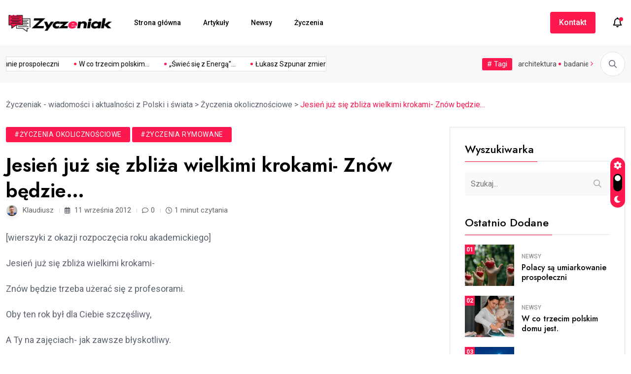

--- FILE ---
content_type: text/html; charset=UTF-8
request_url: https://zyczeniak.pl/jesien-juz-sie-zbliza-wielkimi-krokami-znow-bedzie/
body_size: 80748
content:
<!doctype html>
<html lang="pl-PL">
<head>
<meta charset="UTF-8">
<meta name="viewport" content="width=device-width, initial-scale=1">
<link rel="profile" href="https://gmpg.org/xfn/11">
<style>
#wpadminbar #wp-admin-bar-p404_free_top_button .ab-icon:before {
content: "\f103";
color: red;
top: 2px;
}
</style>
<meta name='robots' content='index, follow, max-image-preview:large, max-snippet:-1, max-video-preview:-1' />
<style>img:is([sizes="auto" i], [sizes^="auto," i]) { contain-intrinsic-size: 3000px 1500px }</style>
<!-- This site is optimized with the Yoast SEO plugin v24.4 - https://yoast.com/wordpress/plugins/seo/ -->
<title>Jesień już się zbliża wielkimi krokami- Znów będzie...</title>
<link rel="canonical" href="https://zyczeniak.pl/jesien-juz-sie-zbliza-wielkimi-krokami-znow-bedzie/" />
<meta property="og:locale" content="pl_PL" />
<meta property="og:type" content="article" />
<meta property="og:title" content="Jesień już się zbliża wielkimi krokami- Znów będzie..." />
<meta property="og:description" content="[wierszyki z okazji rozpoczęcia roku akademickiego] Jesień już się zbliża wielkimi krokami- Znów będzie trzeba użerać się z profesorami. Oby ten rok był dla Ciebie szczęśliwy, A Ty na zajęciach- jak zawsze błyskotliwy. Niech Twój indeks wypełnia się samymi piątkami, A Twój telefon- kolejnych pięknych dziewczyn numerami. Na koniec życzę Ci dużo pomyślności- Niech na [&hellip;]" />
<meta property="og:url" content="https://zyczeniak.pl/jesien-juz-sie-zbliza-wielkimi-krokami-znow-bedzie/" />
<meta property="og:site_name" content="Życzeniak - wiadomości i aktualności z Polski i świata" />
<meta property="article:published_time" content="2012-09-11T09:23:03+00:00" />
<meta property="article:modified_time" content="2012-11-12T10:41:20+00:00" />
<meta name="author" content="Klaudiusz" />
<meta name="twitter:card" content="summary_large_image" />
<meta name="twitter:label1" content="Napisane przez" />
<meta name="twitter:data1" content="Klaudiusz" />
<script type="application/ld+json" class="yoast-schema-graph">{"@context":"https://schema.org","@graph":[{"@type":"WebPage","@id":"https://zyczeniak.pl/jesien-juz-sie-zbliza-wielkimi-krokami-znow-bedzie/","url":"https://zyczeniak.pl/jesien-juz-sie-zbliza-wielkimi-krokami-znow-bedzie/","name":"Jesień już się zbliża wielkimi krokami- Znów będzie...","isPartOf":{"@id":"https://zyczeniak.pl/#website"},"datePublished":"2012-09-11T09:23:03+00:00","dateModified":"2012-11-12T10:41:20+00:00","author":{"@id":"https://zyczeniak.pl/#/schema/person/d15efaf155bb23f677ab8557b73e8c0a"},"breadcrumb":{"@id":"https://zyczeniak.pl/jesien-juz-sie-zbliza-wielkimi-krokami-znow-bedzie/#breadcrumb"},"inLanguage":"pl-PL","potentialAction":[{"@type":"ReadAction","target":["https://zyczeniak.pl/jesien-juz-sie-zbliza-wielkimi-krokami-znow-bedzie/"]}]},{"@type":"BreadcrumbList","@id":"https://zyczeniak.pl/jesien-juz-sie-zbliza-wielkimi-krokami-znow-bedzie/#breadcrumb","itemListElement":[{"@type":"ListItem","position":1,"name":"Strona główna","item":"https://zyczeniak.pl/"},{"@type":"ListItem","position":2,"name":"Jesień już się zbliża wielkimi krokami- Znów będzie&#8230;"}]},{"@type":"WebSite","@id":"https://zyczeniak.pl/#website","url":"https://zyczeniak.pl/","name":"Życzeniak - wiadomości i aktualności z Polski i świata","description":"","potentialAction":[{"@type":"SearchAction","target":{"@type":"EntryPoint","urlTemplate":"https://zyczeniak.pl/?s={search_term_string}"},"query-input":{"@type":"PropertyValueSpecification","valueRequired":true,"valueName":"search_term_string"}}],"inLanguage":"pl-PL"},{"@type":"Person","@id":"https://zyczeniak.pl/#/schema/person/d15efaf155bb23f677ab8557b73e8c0a","name":"Klaudiusz","image":{"@type":"ImageObject","inLanguage":"pl-PL","@id":"https://zyczeniak.pl/#/schema/person/image/","url":"https://i0.wp.com/zyczeniak.pl/wp-content/uploads/2023/11/klaudiusz.jpg?fit=93%2C96&#038;ssl=1","contentUrl":"https://i0.wp.com/zyczeniak.pl/wp-content/uploads/2023/11/klaudiusz.jpg?fit=93%2C96&#038;ssl=1","caption":"Klaudiusz"},"description":"Klaudiusz to postać, która wyraźnie odznacza się swoją pasją do dobroczynności i szerzenia pozytywnych wiadomości. Jego zaangażowanie w działalność charytatywną i kreowanie optymistycznego przekazu w mediach sprawia, że jest cenioną postacią w swojej społeczności. Od wczesnych lat swojej kariery Klaudiusz skupiał się na pomaganiu innym. Ukończył studia z zakresu psychologii społecznej, co dało mu solidne podstawy do zrozumienia mechanizmów wpływających na ludzkie zachowania i emocje. Klaudiusz zdecydował się wykorzystać swoją wiedzę i umiejętności na większą skalę, dołączając do zespołu serwisu Życzeniak.pl jako autor newsów. Życzeniak.pl to platforma znana z publikowania inspirujących historii i dobrych wieści, co idealnie wpasowało się w misję Klaudiusza. Jego artykuły często podkreślają ludzką dobroć, osiągnięcia w przeciwdziałaniu problemom społecznym oraz sukcesy w ochronie środowiska. Jego praca to doskonały przykład tego, jak media mogą być wykorzystywane do inspirowania i motywowania ludzi do zmiany na lepsze.","url":"https://zyczeniak.pl/author/lpkain/"}]}</script>
<!-- / Yoast SEO plugin. -->
<link rel='dns-prefetch' href='//stats.wp.com' />
<link rel='dns-prefetch' href='//fonts.googleapis.com' />
<link rel='dns-prefetch' href='//jetpack.wordpress.com' />
<link rel='dns-prefetch' href='//s0.wp.com' />
<link rel='dns-prefetch' href='//public-api.wordpress.com' />
<link rel='dns-prefetch' href='//0.gravatar.com' />
<link rel='dns-prefetch' href='//1.gravatar.com' />
<link rel='dns-prefetch' href='//2.gravatar.com' />
<link rel='preconnect' href='//i0.wp.com' />
<link rel='preconnect' href='//c0.wp.com' />
<link rel="alternate" type="application/rss+xml" title="Życzeniak - wiadomości i aktualności z Polski i świata &raquo; Kanał z wpisami" href="https://zyczeniak.pl/feed/" />
<link rel="alternate" type="application/rss+xml" title="Życzeniak - wiadomości i aktualności z Polski i świata &raquo; Kanał z komentarzami" href="https://zyczeniak.pl/comments/feed/" />
<link rel="alternate" type="application/rss+xml" title="Życzeniak - wiadomości i aktualności z Polski i świata &raquo; Jesień już się zbliża wielkimi krokami-  Znów będzie&#8230; Kanał z komentarzami" href="https://zyczeniak.pl/jesien-juz-sie-zbliza-wielkimi-krokami-znow-bedzie/feed/" />
<link rel='stylesheet' id='wp-block-library-css' href='https://c0.wp.com/c/6.7.2/wp-includes/css/dist/block-library/style.min.css' media='all' />
<link rel='stylesheet' id='mediaelement-css' href='https://c0.wp.com/c/6.7.2/wp-includes/js/mediaelement/mediaelementplayer-legacy.min.css' media='all' />
<link rel='stylesheet' id='wp-mediaelement-css' href='https://c0.wp.com/c/6.7.2/wp-includes/js/mediaelement/wp-mediaelement.min.css' media='all' />
<style id='jetpack-sharing-buttons-style-inline-css'>
.jetpack-sharing-buttons__services-list{display:flex;flex-direction:row;flex-wrap:wrap;gap:0;list-style-type:none;margin:5px;padding:0}.jetpack-sharing-buttons__services-list.has-small-icon-size{font-size:12px}.jetpack-sharing-buttons__services-list.has-normal-icon-size{font-size:16px}.jetpack-sharing-buttons__services-list.has-large-icon-size{font-size:24px}.jetpack-sharing-buttons__services-list.has-huge-icon-size{font-size:36px}@media print{.jetpack-sharing-buttons__services-list{display:none!important}}.editor-styles-wrapper .wp-block-jetpack-sharing-buttons{gap:0;padding-inline-start:0}ul.jetpack-sharing-buttons__services-list.has-background{padding:1.25em 2.375em}
</style>
<style id='classic-theme-styles-inline-css'>
/*! This file is auto-generated */
.wp-block-button__link{color:#fff;background-color:#32373c;border-radius:9999px;box-shadow:none;text-decoration:none;padding:calc(.667em + 2px) calc(1.333em + 2px);font-size:1.125em}.wp-block-file__button{background:#32373c;color:#fff;text-decoration:none}
</style>
<style id='global-styles-inline-css'>
:root{--wp--preset--aspect-ratio--square: 1;--wp--preset--aspect-ratio--4-3: 4/3;--wp--preset--aspect-ratio--3-4: 3/4;--wp--preset--aspect-ratio--3-2: 3/2;--wp--preset--aspect-ratio--2-3: 2/3;--wp--preset--aspect-ratio--16-9: 16/9;--wp--preset--aspect-ratio--9-16: 9/16;--wp--preset--color--black: #000000;--wp--preset--color--cyan-bluish-gray: #abb8c3;--wp--preset--color--white: #ffffff;--wp--preset--color--pale-pink: #f78da7;--wp--preset--color--vivid-red: #cf2e2e;--wp--preset--color--luminous-vivid-orange: #ff6900;--wp--preset--color--luminous-vivid-amber: #fcb900;--wp--preset--color--light-green-cyan: #7bdcb5;--wp--preset--color--vivid-green-cyan: #00d084;--wp--preset--color--pale-cyan-blue: #8ed1fc;--wp--preset--color--vivid-cyan-blue: #0693e3;--wp--preset--color--vivid-purple: #9b51e0;--wp--preset--gradient--vivid-cyan-blue-to-vivid-purple: linear-gradient(135deg,rgba(6,147,227,1) 0%,rgb(155,81,224) 100%);--wp--preset--gradient--light-green-cyan-to-vivid-green-cyan: linear-gradient(135deg,rgb(122,220,180) 0%,rgb(0,208,130) 100%);--wp--preset--gradient--luminous-vivid-amber-to-luminous-vivid-orange: linear-gradient(135deg,rgba(252,185,0,1) 0%,rgba(255,105,0,1) 100%);--wp--preset--gradient--luminous-vivid-orange-to-vivid-red: linear-gradient(135deg,rgba(255,105,0,1) 0%,rgb(207,46,46) 100%);--wp--preset--gradient--very-light-gray-to-cyan-bluish-gray: linear-gradient(135deg,rgb(238,238,238) 0%,rgb(169,184,195) 100%);--wp--preset--gradient--cool-to-warm-spectrum: linear-gradient(135deg,rgb(74,234,220) 0%,rgb(151,120,209) 20%,rgb(207,42,186) 40%,rgb(238,44,130) 60%,rgb(251,105,98) 80%,rgb(254,248,76) 100%);--wp--preset--gradient--blush-light-purple: linear-gradient(135deg,rgb(255,206,236) 0%,rgb(152,150,240) 100%);--wp--preset--gradient--blush-bordeaux: linear-gradient(135deg,rgb(254,205,165) 0%,rgb(254,45,45) 50%,rgb(107,0,62) 100%);--wp--preset--gradient--luminous-dusk: linear-gradient(135deg,rgb(255,203,112) 0%,rgb(199,81,192) 50%,rgb(65,88,208) 100%);--wp--preset--gradient--pale-ocean: linear-gradient(135deg,rgb(255,245,203) 0%,rgb(182,227,212) 50%,rgb(51,167,181) 100%);--wp--preset--gradient--electric-grass: linear-gradient(135deg,rgb(202,248,128) 0%,rgb(113,206,126) 100%);--wp--preset--gradient--midnight: linear-gradient(135deg,rgb(2,3,129) 0%,rgb(40,116,252) 100%);--wp--preset--font-size--small: 13px;--wp--preset--font-size--medium: 20px;--wp--preset--font-size--large: 36px;--wp--preset--font-size--x-large: 42px;--wp--preset--spacing--20: 0.44rem;--wp--preset--spacing--30: 0.67rem;--wp--preset--spacing--40: 1rem;--wp--preset--spacing--50: 1.5rem;--wp--preset--spacing--60: 2.25rem;--wp--preset--spacing--70: 3.38rem;--wp--preset--spacing--80: 5.06rem;--wp--preset--shadow--natural: 6px 6px 9px rgba(0, 0, 0, 0.2);--wp--preset--shadow--deep: 12px 12px 50px rgba(0, 0, 0, 0.4);--wp--preset--shadow--sharp: 6px 6px 0px rgba(0, 0, 0, 0.2);--wp--preset--shadow--outlined: 6px 6px 0px -3px rgba(255, 255, 255, 1), 6px 6px rgba(0, 0, 0, 1);--wp--preset--shadow--crisp: 6px 6px 0px rgba(0, 0, 0, 1);}:where(.is-layout-flex){gap: 0.5em;}:where(.is-layout-grid){gap: 0.5em;}body .is-layout-flex{display: flex;}.is-layout-flex{flex-wrap: wrap;align-items: center;}.is-layout-flex > :is(*, div){margin: 0;}body .is-layout-grid{display: grid;}.is-layout-grid > :is(*, div){margin: 0;}:where(.wp-block-columns.is-layout-flex){gap: 2em;}:where(.wp-block-columns.is-layout-grid){gap: 2em;}:where(.wp-block-post-template.is-layout-flex){gap: 1.25em;}:where(.wp-block-post-template.is-layout-grid){gap: 1.25em;}.has-black-color{color: var(--wp--preset--color--black) !important;}.has-cyan-bluish-gray-color{color: var(--wp--preset--color--cyan-bluish-gray) !important;}.has-white-color{color: var(--wp--preset--color--white) !important;}.has-pale-pink-color{color: var(--wp--preset--color--pale-pink) !important;}.has-vivid-red-color{color: var(--wp--preset--color--vivid-red) !important;}.has-luminous-vivid-orange-color{color: var(--wp--preset--color--luminous-vivid-orange) !important;}.has-luminous-vivid-amber-color{color: var(--wp--preset--color--luminous-vivid-amber) !important;}.has-light-green-cyan-color{color: var(--wp--preset--color--light-green-cyan) !important;}.has-vivid-green-cyan-color{color: var(--wp--preset--color--vivid-green-cyan) !important;}.has-pale-cyan-blue-color{color: var(--wp--preset--color--pale-cyan-blue) !important;}.has-vivid-cyan-blue-color{color: var(--wp--preset--color--vivid-cyan-blue) !important;}.has-vivid-purple-color{color: var(--wp--preset--color--vivid-purple) !important;}.has-black-background-color{background-color: var(--wp--preset--color--black) !important;}.has-cyan-bluish-gray-background-color{background-color: var(--wp--preset--color--cyan-bluish-gray) !important;}.has-white-background-color{background-color: var(--wp--preset--color--white) !important;}.has-pale-pink-background-color{background-color: var(--wp--preset--color--pale-pink) !important;}.has-vivid-red-background-color{background-color: var(--wp--preset--color--vivid-red) !important;}.has-luminous-vivid-orange-background-color{background-color: var(--wp--preset--color--luminous-vivid-orange) !important;}.has-luminous-vivid-amber-background-color{background-color: var(--wp--preset--color--luminous-vivid-amber) !important;}.has-light-green-cyan-background-color{background-color: var(--wp--preset--color--light-green-cyan) !important;}.has-vivid-green-cyan-background-color{background-color: var(--wp--preset--color--vivid-green-cyan) !important;}.has-pale-cyan-blue-background-color{background-color: var(--wp--preset--color--pale-cyan-blue) !important;}.has-vivid-cyan-blue-background-color{background-color: var(--wp--preset--color--vivid-cyan-blue) !important;}.has-vivid-purple-background-color{background-color: var(--wp--preset--color--vivid-purple) !important;}.has-black-border-color{border-color: var(--wp--preset--color--black) !important;}.has-cyan-bluish-gray-border-color{border-color: var(--wp--preset--color--cyan-bluish-gray) !important;}.has-white-border-color{border-color: var(--wp--preset--color--white) !important;}.has-pale-pink-border-color{border-color: var(--wp--preset--color--pale-pink) !important;}.has-vivid-red-border-color{border-color: var(--wp--preset--color--vivid-red) !important;}.has-luminous-vivid-orange-border-color{border-color: var(--wp--preset--color--luminous-vivid-orange) !important;}.has-luminous-vivid-amber-border-color{border-color: var(--wp--preset--color--luminous-vivid-amber) !important;}.has-light-green-cyan-border-color{border-color: var(--wp--preset--color--light-green-cyan) !important;}.has-vivid-green-cyan-border-color{border-color: var(--wp--preset--color--vivid-green-cyan) !important;}.has-pale-cyan-blue-border-color{border-color: var(--wp--preset--color--pale-cyan-blue) !important;}.has-vivid-cyan-blue-border-color{border-color: var(--wp--preset--color--vivid-cyan-blue) !important;}.has-vivid-purple-border-color{border-color: var(--wp--preset--color--vivid-purple) !important;}.has-vivid-cyan-blue-to-vivid-purple-gradient-background{background: var(--wp--preset--gradient--vivid-cyan-blue-to-vivid-purple) !important;}.has-light-green-cyan-to-vivid-green-cyan-gradient-background{background: var(--wp--preset--gradient--light-green-cyan-to-vivid-green-cyan) !important;}.has-luminous-vivid-amber-to-luminous-vivid-orange-gradient-background{background: var(--wp--preset--gradient--luminous-vivid-amber-to-luminous-vivid-orange) !important;}.has-luminous-vivid-orange-to-vivid-red-gradient-background{background: var(--wp--preset--gradient--luminous-vivid-orange-to-vivid-red) !important;}.has-very-light-gray-to-cyan-bluish-gray-gradient-background{background: var(--wp--preset--gradient--very-light-gray-to-cyan-bluish-gray) !important;}.has-cool-to-warm-spectrum-gradient-background{background: var(--wp--preset--gradient--cool-to-warm-spectrum) !important;}.has-blush-light-purple-gradient-background{background: var(--wp--preset--gradient--blush-light-purple) !important;}.has-blush-bordeaux-gradient-background{background: var(--wp--preset--gradient--blush-bordeaux) !important;}.has-luminous-dusk-gradient-background{background: var(--wp--preset--gradient--luminous-dusk) !important;}.has-pale-ocean-gradient-background{background: var(--wp--preset--gradient--pale-ocean) !important;}.has-electric-grass-gradient-background{background: var(--wp--preset--gradient--electric-grass) !important;}.has-midnight-gradient-background{background: var(--wp--preset--gradient--midnight) !important;}.has-small-font-size{font-size: var(--wp--preset--font-size--small) !important;}.has-medium-font-size{font-size: var(--wp--preset--font-size--medium) !important;}.has-large-font-size{font-size: var(--wp--preset--font-size--large) !important;}.has-x-large-font-size{font-size: var(--wp--preset--font-size--x-large) !important;}
:where(.wp-block-post-template.is-layout-flex){gap: 1.25em;}:where(.wp-block-post-template.is-layout-grid){gap: 1.25em;}
:where(.wp-block-columns.is-layout-flex){gap: 2em;}:where(.wp-block-columns.is-layout-grid){gap: 2em;}
:root :where(.wp-block-pullquote){font-size: 1.5em;line-height: 1.6;}
</style>
<!-- <link rel='stylesheet' id='contact-form-7-css' href='https://zyczeniak.pl/wp-content/plugins/contact-form-7/includes/css/styles.css?ver=6.0.3' media='all' /> -->
<!-- <link rel='stylesheet' id='elementhelper-main-css' href='https://zyczeniak.pl/wp-content/plugins/xriver-core/assets/css/elh-element.css?ver=1.0.0' media='all' /> -->
<link rel="stylesheet" type="text/css" href="//zyczeniak.pl/wp-content/cache/wpfc-minified/d74idv0v/9th1p.css" media="all"/>
<link rel='stylesheet' id='magezix-custom-fonts-css' href='https://fonts.googleapis.com/css?family=Roboto%3A100%2C100i%2C300%2C300i%2C400%2C400i%2C500%2C500i%2C700%2C700i%2C900%2C900i%7CJost%3A100%2C100i%2C200%2C200i%2C300%2C300i%2C400%2C400i%2C500%2C500i%2C600%2C600i%2C700%2C700i%2C800%2C800i%2C900%2C900i%7CYeseva+One%3A400&#038;subset=latin' media='all' />
<!-- <link rel='stylesheet' id='bootstrap-css' href='https://zyczeniak.pl/wp-content/themes/magezix/assets/css/bootstrap.min.css?ver=6.7.2' media='all' /> -->
<!-- <link rel='stylesheet' id='fontawesome-css' href='https://zyczeniak.pl/wp-content/themes/magezix/assets/css/fontawesome.css?ver=6.7.2' media='all' /> -->
<!-- <link rel='stylesheet' id='mag-animate-css' href='https://zyczeniak.pl/wp-content/themes/magezix/assets/css/animate.css?ver=6.7.2' media='all' /> -->
<!-- <link rel='stylesheet' id='metisMenu-css' href='https://zyczeniak.pl/wp-content/themes/magezix/assets/css/metisMenu.css?ver=6.7.2' media='all' /> -->
<!-- <link rel='stylesheet' id='mag-flaticon-css' href='https://zyczeniak.pl/wp-content/themes/magezix/assets/css/flaticon.css?ver=6.7.2' media='all' /> -->
<!-- <link rel='stylesheet' id='uikit-min-css' href='https://zyczeniak.pl/wp-content/themes/magezix/assets/css/uikit.min.css?ver=6.7.2' media='all' /> -->
<!-- <link rel='stylesheet' id='mCustomScrollbar-css' href='https://zyczeniak.pl/wp-content/themes/magezix/assets/css/jquery.mCustomScrollbar.min.css?ver=6.7.2' media='all' /> -->
<!-- <link rel='stylesheet' id='owl-carousel-css' href='https://zyczeniak.pl/wp-content/themes/magezix/assets/css/owl.carousel.min.css?ver=6.7.2' media='all' /> -->
<!-- <link rel='stylesheet' id='magnific-popup-css' href='https://zyczeniak.pl/wp-content/themes/magezix/assets/css/magnific-popup.css?ver=6.7.2' media='all' /> -->
<!-- <link rel='stylesheet' id='magezix-post-style-css' href='https://zyczeniak.pl/wp-content/themes/magezix/assets/css/post-style.css?ver=6.7.2' media='all' /> -->
<!-- <link rel='stylesheet' id='magezix-woocommerce-style-css' href='https://zyczeniak.pl/wp-content/themes/magezix/assets/css/woocommerce.css?ver=6.7.2' media='all' /> -->
<!-- <link rel='stylesheet' id='magezix-main-css' href='https://zyczeniak.pl/wp-content/themes/magezix/assets/css/main.css?ver=6.7.2' media='all' /> -->
<!-- <link rel='stylesheet' id='magezix-style-css' href='https://zyczeniak.pl/wp-content/themes/magezix/style.css?ver=1.1' media='all' /> -->
<!-- <link rel='stylesheet' id='magezix-theme-custom-style-css' href='https://zyczeniak.pl/wp-content/themes/magezix/assets/css/custom-style.css?ver=6.7.2' media='all' /> -->
<link rel="stylesheet" type="text/css" href="//zyczeniak.pl/wp-content/cache/wpfc-minified/977it4mr/9th1p.css" media="all"/>
<style id='magezix-theme-custom-style-inline-css'>
:root {
--color-primary: #ff184e;
}
:root {
--color-primary-2: #2962FF;
}
:root {
--color-primary-3: #F10505;
}
:root {
--color-white: #ffffff;
}
:root {
--color-black: #000000;
}
:root {
--color-default: #5D6273;
}
:root {
--color-gray: #F8F8F8;
}
:root {
--color-border: #E1E0E0;
}
:root {
--color-border-2: #F2F1F1;
}
:root {
--color-border-3: #f7f7f7;
}
:root {
--color-dark-2: #080B17;
}
</style>
<script src="https://c0.wp.com/c/6.7.2/wp-includes/js/jquery/jquery.min.js" id="jquery-core-js"></script>
<script src="https://c0.wp.com/c/6.7.2/wp-includes/js/jquery/jquery-migrate.min.js" id="jquery-migrate-js"></script>
<link rel="https://api.w.org/" href="https://zyczeniak.pl/wp-json/" /><link rel="alternate" title="JSON" type="application/json" href="https://zyczeniak.pl/wp-json/wp/v2/posts/2375" /><meta name="generator" content="WordPress 6.7.2" />
<link rel='shortlink' href='https://zyczeniak.pl/?p=2375' />
<link rel="alternate" title="oEmbed (JSON)" type="application/json+oembed" href="https://zyczeniak.pl/wp-json/oembed/1.0/embed?url=https%3A%2F%2Fzyczeniak.pl%2Fjesien-juz-sie-zbliza-wielkimi-krokami-znow-bedzie%2F" />
<link rel="alternate" title="oEmbed (XML)" type="text/xml+oembed" href="https://zyczeniak.pl/wp-json/oembed/1.0/embed?url=https%3A%2F%2Fzyczeniak.pl%2Fjesien-juz-sie-zbliza-wielkimi-krokami-znow-bedzie%2F&#038;format=xml" />
<style>img#wpstats{display:none}</style>
<link rel="pingback" href="https://zyczeniak.pl/xmlrpc.php"><meta name="generator" content="Elementor 3.27.4; features: e_font_icon_svg, additional_custom_breakpoints, e_element_cache; settings: css_print_method-external, google_font-enabled, font_display-swap">
<style>
.e-con.e-parent:nth-of-type(n+4):not(.e-lazyloaded):not(.e-no-lazyload),
.e-con.e-parent:nth-of-type(n+4):not(.e-lazyloaded):not(.e-no-lazyload) * {
background-image: none !important;
}
@media screen and (max-height: 1024px) {
.e-con.e-parent:nth-of-type(n+3):not(.e-lazyloaded):not(.e-no-lazyload),
.e-con.e-parent:nth-of-type(n+3):not(.e-lazyloaded):not(.e-no-lazyload) * {
background-image: none !important;
}
}
@media screen and (max-height: 640px) {
.e-con.e-parent:nth-of-type(n+2):not(.e-lazyloaded):not(.e-no-lazyload),
.e-con.e-parent:nth-of-type(n+2):not(.e-lazyloaded):not(.e-no-lazyload) * {
background-image: none !important;
}
}
</style>
<link rel="icon" href="https://i0.wp.com/zyczeniak.pl/wp-content/uploads/2023/11/fav-zyczeniak.png?fit=32%2C32&#038;ssl=1" sizes="32x32" />
<link rel="icon" href="https://i0.wp.com/zyczeniak.pl/wp-content/uploads/2023/11/fav-zyczeniak.png?fit=100%2C100&#038;ssl=1" sizes="192x192" />
<link rel="apple-touch-icon" href="https://i0.wp.com/zyczeniak.pl/wp-content/uploads/2023/11/fav-zyczeniak.png?fit=100%2C100&#038;ssl=1" />
<meta name="msapplication-TileImage" content="https://i0.wp.com/zyczeniak.pl/wp-content/uploads/2023/11/fav-zyczeniak.png?fit=100%2C100&#038;ssl=1" />
</head>
<body data-rsssl=1 class="post-template-default single single-post postid-2375 single-format-standard elementor-default elementor-kit-2976">
<div id="page" class="magezix-site-content">
<div class="magezix-main-wrap">
<!-- back to top start -->
<div class="progress-wrap">
<svg class="progress-circle svg-content" width="100%" height="100%" viewBox="-1 -1 102 102">
<path d="M50,1 a49,49 0 0,1 0,98 a49,49 0 0,1 0,-98"/>
</svg>
</div>
<!-- back to top end -->
<!-- preloader start -->
<div class="preloader">
<div class="loader">
<div class="line-scale">
<div></div>
<div></div>
<div></div>
<div></div>
<div></div>
</div>
</div>
</div>
<!-- preloader end -->
<!-- header start -->
<header class="header">
<div class="header__main-wrap" data-uk-sticky="top: 250; animation: uk-animation-slide-top;">
<div class="container">
<div class="header__main">
<div class="main-menu ul_li navbar navbar-expand-lg">
<div class="header__logo mr-40">
<a class="dark-logo" href="https://zyczeniak.pl/" data-wpel-link="internal">
<img src="https://zyczeniak.pl/wp-content/uploads/2023/11/zyczeniak-black.png" alt="Życzeniak - wiadomości i aktualności z Polski i świata">
</a>
<a class="light-logo" href="https://zyczeniak.pl/" data-wpel-link="internal">
<img src="https://zyczeniak.pl/wp-content/uploads/2023/11/zyczeniak-white.png" alt="logo">
</a>
</div>
<nav class="main-menu__nav collapse navbar-collapse">
<div class="menu-primary-menu-container"><ul id="magezix-primary-menu" class="menu"><li id="menu-item-3480" class="menu-item menu-item-type-post_type menu-item-object-page menu-item-home menu-item-3480"><a href="https://zyczeniak.pl/" data-wpel-link="internal">Strona główna</a></li>
<li id="menu-item-3461" class="menu-item menu-item-type-taxonomy menu-item-object-category menu-item-3461"><a href="https://zyczeniak.pl/artykuly/" data-wpel-link="internal">Artykuły</a></li>
<li id="menu-item-3462" class="menu-item menu-item-type-taxonomy menu-item-object-category menu-item-3462"><a href="https://zyczeniak.pl/newsy/" data-wpel-link="internal">Newsy</a></li>
<li id="menu-item-3413" class="menu-item menu-item-type-post_type menu-item-object-page menu-item-3413"><a href="https://zyczeniak.pl/zyczenia/" data-wpel-link="internal">Życzenia</a></li>
</ul></div>                    </nav>
</div>
<div class="header__right ul_li">
<div class="header__language">
<ul>
<li>
</li>
</ul>
</div>
<div class="header__btn">
<a class="thm-btn" href="https://zyczeniak.pl/kontakt/" data-wpel-link="internal">Kontakt</a>
</div>
<div class="hamburger_menu d-lg-none">
<a href="javascript:void(0);" class="active" data-wpel-link="internal">
<div class="icon bar">
<span><i class="fal fa-bars"></i></span>
</div>
</a>
</div>
<div class="header__icons ml-15">
<button id="page-header-notifications-dropdown" class="icon header-notifications pos-rel" type="button" data-bs-toggle="dropdown" aria-haspopup="true" aria-expanded="false" >
<i class="far fa-bell"></i>
<span class="notification"></span>
</button>
<div class="header-notifications-content dropdown-menu dropdown-menu-lg dropdown-menu-end p-0"  aria-labelledby="page-header-notifications-dropdown">
<div class="notification-popup">
<div class="notification-header">
<span class="otification-text">Notyfikacje</span>
<a class="notification-url meta-text" href="https://zyczeniak.pl/blog/" data-wpel-link="internal">Pokaż więcej <i class="rbi rbi-cright"></i></a>
</div>
<div class="notification-content">
<div class="scroll-holder">
<div class="notification-latest">
<span class="notification-content-title"><i class="far fa-clock"></i>Ostatnie artykuły</span>
</div>
<div class="block-inner">
<div class="p-wrap ul_li tx-post">
<div class="post-thumb mzx-post__item">
<a href="https://zyczeniak.pl/polacy-sa-umiarkowanie-prospoleczni/" data-wpel-link="internal"><img width="640" height="359" src="https://i0.wp.com/zyczeniak.pl/wp-content/uploads/2024/12/2151728386.jpg?fit=640%2C359&amp;ssl=1" class="attachment-large size-large wp-post-image" alt="dobroczynność" decoding="async" srcset="https://i0.wp.com/zyczeniak.pl/wp-content/uploads/2024/12/2151728386.jpg?w=2000&amp;ssl=1 2000w, https://i0.wp.com/zyczeniak.pl/wp-content/uploads/2024/12/2151728386.jpg?resize=300%2C168&amp;ssl=1 300w, https://i0.wp.com/zyczeniak.pl/wp-content/uploads/2024/12/2151728386.jpg?resize=1024%2C574&amp;ssl=1 1024w, https://i0.wp.com/zyczeniak.pl/wp-content/uploads/2024/12/2151728386.jpg?resize=768%2C430&amp;ssl=1 768w, https://i0.wp.com/zyczeniak.pl/wp-content/uploads/2024/12/2151728386.jpg?resize=1536%2C861&amp;ssl=1 1536w, https://i0.wp.com/zyczeniak.pl/wp-content/uploads/2024/12/2151728386.jpg?w=1280&amp;ssl=1 1280w, https://i0.wp.com/zyczeniak.pl/wp-content/uploads/2024/12/2151728386.jpg?w=1920&amp;ssl=1 1920w" sizes="(max-width: 640px) 100vw, 640px" /></a>
</div>
<div class="post-content">
<h4 class="post-title border-effect-2"><a href="https://zyczeniak.pl/polacy-sa-umiarkowanie-prospoleczni/" data-wpel-link="internal">Polacy są umiarkowanie prospołeczni</a></h4>
<span class="date">sty 09, 2025</span>
</div>
</div>
<div class="p-wrap ul_li tx-post">
<div class="post-thumb mzx-post__item">
<a href="https://zyczeniak.pl/w-co-trzecim-polskim-domu-jest-rowny-podzial-obowiazkow/" data-wpel-link="internal"><img width="640" height="426" src="https://i0.wp.com/zyczeniak.pl/wp-content/uploads/2024/12/glownekonf_1247758552.jpg?fit=640%2C426&amp;ssl=1" class="attachment-large size-large wp-post-image" alt="kobieta prasuje" decoding="async" srcset="https://i0.wp.com/zyczeniak.pl/wp-content/uploads/2024/12/glownekonf_1247758552.jpg?w=800&amp;ssl=1 800w, https://i0.wp.com/zyczeniak.pl/wp-content/uploads/2024/12/glownekonf_1247758552.jpg?resize=300%2C200&amp;ssl=1 300w, https://i0.wp.com/zyczeniak.pl/wp-content/uploads/2024/12/glownekonf_1247758552.jpg?resize=768%2C512&amp;ssl=1 768w" sizes="(max-width: 640px) 100vw, 640px" /></a>
</div>
<div class="post-content">
<h4 class="post-title border-effect-2"><a href="https://zyczeniak.pl/w-co-trzecim-polskim-domu-jest-rowny-podzial-obowiazkow/" data-wpel-link="internal">W co trzecim polskim domu jest równy podział</a></h4>
<span class="date">sty 08, 2025</span>
</div>
</div>
<div class="p-wrap ul_li tx-post">
<div class="post-thumb mzx-post__item">
<a href="https://zyczeniak.pl/swiec-sie-z-energa/" data-wpel-link="internal"><img width="630" height="420" src="https://i0.wp.com/zyczeniak.pl/wp-content/uploads/2024/12/s-750-420_.webp?fit=630%2C420&amp;ssl=1" class="attachment-large size-large wp-post-image" alt="świeć się z energą" decoding="async" srcset="https://i0.wp.com/zyczeniak.pl/wp-content/uploads/2024/12/s-750-420_.webp?w=630&amp;ssl=1 630w, https://i0.wp.com/zyczeniak.pl/wp-content/uploads/2024/12/s-750-420_.webp?resize=300%2C200&amp;ssl=1 300w" sizes="(max-width: 630px) 100vw, 630px" /></a>
</div>
<div class="post-content">
<h4 class="post-title border-effect-2"><a href="https://zyczeniak.pl/swiec-sie-z-energa/" data-wpel-link="internal">„Świeć się z Energą” znów roznosi blask pomocnego</a></h4>
<span class="date">sty 07, 2025</span>
</div>
</div>
<div class="p-wrap ul_li tx-post">
<div class="post-thumb mzx-post__item">
<a href="https://zyczeniak.pl/kapiel-w-sniegu-lukasz-szpunar/" data-wpel-link="internal"><img width="640" height="480" src="https://i0.wp.com/zyczeniak.pl/wp-content/uploads/2024/12/glownekonf_305746819.jpg?fit=640%2C480&amp;ssl=1" class="attachment-large size-large wp-post-image" alt="Łukasz Szpunar" decoding="async" srcset="https://i0.wp.com/zyczeniak.pl/wp-content/uploads/2024/12/glownekonf_305746819.jpg?w=800&amp;ssl=1 800w, https://i0.wp.com/zyczeniak.pl/wp-content/uploads/2024/12/glownekonf_305746819.jpg?resize=300%2C225&amp;ssl=1 300w, https://i0.wp.com/zyczeniak.pl/wp-content/uploads/2024/12/glownekonf_305746819.jpg?resize=768%2C576&amp;ssl=1 768w" sizes="(max-width: 640px) 100vw, 640px" /></a>
</div>
<div class="post-content">
<h4 class="post-title border-effect-2"><a href="https://zyczeniak.pl/kapiel-w-sniegu-lukasz-szpunar/" data-wpel-link="internal">Łukasz Szpunar zmierza po kolejny rekord Guinnessa</a></h4>
<span class="date">sty 03, 2025</span>
</div>
</div>
<div class="p-wrap ul_li tx-post">
<div class="post-thumb mzx-post__item">
<a href="https://zyczeniak.pl/na-hustawce-wielozadaniowosci/" data-wpel-link="internal"><img width="640" height="359" src="https://i0.wp.com/zyczeniak.pl/wp-content/uploads/2024/12/134461.jpg?fit=640%2C359&amp;ssl=1" class="attachment-large size-large wp-post-image" alt="emocje" decoding="async" srcset="https://i0.wp.com/zyczeniak.pl/wp-content/uploads/2024/12/134461.jpg?w=2000&amp;ssl=1 2000w, https://i0.wp.com/zyczeniak.pl/wp-content/uploads/2024/12/134461.jpg?resize=300%2C168&amp;ssl=1 300w, https://i0.wp.com/zyczeniak.pl/wp-content/uploads/2024/12/134461.jpg?resize=1024%2C574&amp;ssl=1 1024w, https://i0.wp.com/zyczeniak.pl/wp-content/uploads/2024/12/134461.jpg?resize=768%2C430&amp;ssl=1 768w, https://i0.wp.com/zyczeniak.pl/wp-content/uploads/2024/12/134461.jpg?resize=1536%2C861&amp;ssl=1 1536w, https://i0.wp.com/zyczeniak.pl/wp-content/uploads/2024/12/134461.jpg?w=1280&amp;ssl=1 1280w, https://i0.wp.com/zyczeniak.pl/wp-content/uploads/2024/12/134461.jpg?w=1920&amp;ssl=1 1920w" sizes="(max-width: 640px) 100vw, 640px" /></a>
</div>
<div class="post-content">
<h4 class="post-title border-effect-2"><a href="https://zyczeniak.pl/na-hustawce-wielozadaniowosci/" data-wpel-link="internal">Na huśtawce wielozadaniowości. Jak utrzymać zdrowy balans? &#8211;</a></h4>
<span class="date">sty 02, 2025</span>
</div>
</div>
<div class="p-wrap ul_li tx-post">
<div class="post-thumb mzx-post__item">
<a href="https://zyczeniak.pl/oshee-nawiazuje-wspolprace-z-fundacja-sexedpl/" data-wpel-link="internal"><img width="640" height="960" src="https://i0.wp.com/zyczeniak.pl/wp-content/uploads/2024/12/1_46-scaled.jpg?fit=640%2C960&amp;ssl=1" class="attachment-large size-large wp-post-image" alt="oshee za plecami" decoding="async" srcset="https://i0.wp.com/zyczeniak.pl/wp-content/uploads/2024/12/1_46-scaled.jpg?w=1707&amp;ssl=1 1707w, https://i0.wp.com/zyczeniak.pl/wp-content/uploads/2024/12/1_46-scaled.jpg?resize=200%2C300&amp;ssl=1 200w, https://i0.wp.com/zyczeniak.pl/wp-content/uploads/2024/12/1_46-scaled.jpg?resize=683%2C1024&amp;ssl=1 683w, https://i0.wp.com/zyczeniak.pl/wp-content/uploads/2024/12/1_46-scaled.jpg?resize=768%2C1152&amp;ssl=1 768w, https://i0.wp.com/zyczeniak.pl/wp-content/uploads/2024/12/1_46-scaled.jpg?resize=1024%2C1536&amp;ssl=1 1024w, https://i0.wp.com/zyczeniak.pl/wp-content/uploads/2024/12/1_46-scaled.jpg?resize=1365%2C2048&amp;ssl=1 1365w, https://i0.wp.com/zyczeniak.pl/wp-content/uploads/2024/12/1_46-scaled.jpg?w=1280&amp;ssl=1 1280w" sizes="(max-width: 640px) 100vw, 640px" /></a>
</div>
<div class="post-content">
<h4 class="post-title border-effect-2"><a href="https://zyczeniak.pl/oshee-nawiazuje-wspolprace-z-fundacja-sexedpl/" data-wpel-link="internal">OSHEE nawiązuje współpracę z Fundacją SEXEDPL</a></h4>
<span class="date">gru 31, 2024</span>
</div>
</div>
<div class="p-wrap ul_li tx-post">
<div class="post-thumb mzx-post__item">
<a href="https://zyczeniak.pl/nowy-rok-w-harmonii-z-natura/" data-wpel-link="internal"><img width="640" height="359" src="https://i0.wp.com/zyczeniak.pl/wp-content/uploads/2024/12/2151262673.jpg?fit=640%2C359&amp;ssl=1" class="attachment-large size-large wp-post-image" alt="obejmowane drzewo" decoding="async" srcset="https://i0.wp.com/zyczeniak.pl/wp-content/uploads/2024/12/2151262673.jpg?w=2000&amp;ssl=1 2000w, https://i0.wp.com/zyczeniak.pl/wp-content/uploads/2024/12/2151262673.jpg?resize=300%2C168&amp;ssl=1 300w, https://i0.wp.com/zyczeniak.pl/wp-content/uploads/2024/12/2151262673.jpg?resize=1024%2C574&amp;ssl=1 1024w, https://i0.wp.com/zyczeniak.pl/wp-content/uploads/2024/12/2151262673.jpg?resize=768%2C430&amp;ssl=1 768w, https://i0.wp.com/zyczeniak.pl/wp-content/uploads/2024/12/2151262673.jpg?resize=1536%2C861&amp;ssl=1 1536w, https://i0.wp.com/zyczeniak.pl/wp-content/uploads/2024/12/2151262673.jpg?w=1280&amp;ssl=1 1280w, https://i0.wp.com/zyczeniak.pl/wp-content/uploads/2024/12/2151262673.jpg?w=1920&amp;ssl=1 1920w" sizes="(max-width: 640px) 100vw, 640px" /></a>
</div>
<div class="post-content">
<h4 class="post-title border-effect-2"><a href="https://zyczeniak.pl/nowy-rok-w-harmonii-z-natura/" data-wpel-link="internal">Nowy Rok w harmonii z naturą – ekologiczne</a></h4>
<span class="date">gru 30, 2024</span>
</div>
</div>
<div class="p-wrap ul_li tx-post">
<div class="post-thumb mzx-post__item">
<a href="https://zyczeniak.pl/25-pazdziernika-dniem-kundelka/" data-wpel-link="internal"><img width="640" height="360" src="https://i0.wp.com/zyczeniak.pl/wp-content/uploads/2024/10/dp_2024_10_24_0359_Zdjecie-pies-2.jpg?fit=640%2C360&amp;ssl=1" class="attachment-large size-large wp-post-image" alt="pies z dziewczyną" decoding="async" srcset="https://i0.wp.com/zyczeniak.pl/wp-content/uploads/2024/10/dp_2024_10_24_0359_Zdjecie-pies-2.jpg?w=1280&amp;ssl=1 1280w, https://i0.wp.com/zyczeniak.pl/wp-content/uploads/2024/10/dp_2024_10_24_0359_Zdjecie-pies-2.jpg?resize=300%2C169&amp;ssl=1 300w, https://i0.wp.com/zyczeniak.pl/wp-content/uploads/2024/10/dp_2024_10_24_0359_Zdjecie-pies-2.jpg?resize=1024%2C576&amp;ssl=1 1024w, https://i0.wp.com/zyczeniak.pl/wp-content/uploads/2024/10/dp_2024_10_24_0359_Zdjecie-pies-2.jpg?resize=768%2C432&amp;ssl=1 768w" sizes="(max-width: 640px) 100vw, 640px" /></a>
</div>
<div class="post-content">
<h4 class="post-title border-effect-2"><a href="https://zyczeniak.pl/25-pazdziernika-dniem-kundelka/" data-wpel-link="internal">25 października Dniem Kundelka</a></h4>
<span class="date">paź 25, 2024</span>
</div>
</div>
<div class="p-wrap ul_li tx-post">
<div class="post-thumb mzx-post__item">
<a href="https://zyczeniak.pl/wyniki-programu-grantowego-fundacji-e-on/" data-wpel-link="internal"><img width="640" height="360" src="https://i0.wp.com/zyczeniak.pl/wp-content/uploads/2024/10/1_84.jpg?fit=640%2C360&amp;ssl=1" class="attachment-large size-large wp-post-image" alt="e.on grafika" decoding="async" srcset="https://i0.wp.com/zyczeniak.pl/wp-content/uploads/2024/10/1_84.jpg?w=1920&amp;ssl=1 1920w, https://i0.wp.com/zyczeniak.pl/wp-content/uploads/2024/10/1_84.jpg?resize=300%2C169&amp;ssl=1 300w, https://i0.wp.com/zyczeniak.pl/wp-content/uploads/2024/10/1_84.jpg?resize=1024%2C576&amp;ssl=1 1024w, https://i0.wp.com/zyczeniak.pl/wp-content/uploads/2024/10/1_84.jpg?resize=768%2C432&amp;ssl=1 768w, https://i0.wp.com/zyczeniak.pl/wp-content/uploads/2024/10/1_84.jpg?resize=1536%2C864&amp;ssl=1 1536w, https://i0.wp.com/zyczeniak.pl/wp-content/uploads/2024/10/1_84.jpg?w=1280&amp;ssl=1 1280w" sizes="(max-width: 640px) 100vw, 640px" /></a>
</div>
<div class="post-content">
<h4 class="post-title border-effect-2"><a href="https://zyczeniak.pl/wyniki-programu-grantowego-fundacji-e-on/" data-wpel-link="internal">Wyniki programu grantowego Fundacji E.ON</a></h4>
<span class="date">paź 22, 2024</span>
</div>
</div>
<div class="p-wrap ul_li tx-post">
<div class="post-thumb mzx-post__item">
<a href="https://zyczeniak.pl/co-szostemu-nastolatkowi/" data-wpel-link="internal"><img width="640" height="427" src="https://i0.wp.com/zyczeniak.pl/wp-content/uploads/2024/10/2_20-scaled.jpg?fit=640%2C427&amp;ssl=1" class="attachment-large size-large wp-post-image" alt="konferencja unicef" decoding="async" srcset="https://i0.wp.com/zyczeniak.pl/wp-content/uploads/2024/10/2_20-scaled.jpg?w=2560&amp;ssl=1 2560w, https://i0.wp.com/zyczeniak.pl/wp-content/uploads/2024/10/2_20-scaled.jpg?resize=300%2C200&amp;ssl=1 300w, https://i0.wp.com/zyczeniak.pl/wp-content/uploads/2024/10/2_20-scaled.jpg?resize=1024%2C683&amp;ssl=1 1024w, https://i0.wp.com/zyczeniak.pl/wp-content/uploads/2024/10/2_20-scaled.jpg?resize=768%2C512&amp;ssl=1 768w, https://i0.wp.com/zyczeniak.pl/wp-content/uploads/2024/10/2_20-scaled.jpg?resize=1536%2C1024&amp;ssl=1 1536w, https://i0.wp.com/zyczeniak.pl/wp-content/uploads/2024/10/2_20-scaled.jpg?resize=2048%2C1365&amp;ssl=1 2048w, https://i0.wp.com/zyczeniak.pl/wp-content/uploads/2024/10/2_20-scaled.jpg?w=1280&amp;ssl=1 1280w, https://i0.wp.com/zyczeniak.pl/wp-content/uploads/2024/10/2_20-scaled.jpg?w=1920&amp;ssl=1 1920w" sizes="(max-width: 640px) 100vw, 640px" /></a>
</div>
<div class="post-content">
<h4 class="post-title border-effect-2"><a href="https://zyczeniak.pl/co-szostemu-nastolatkowi/" data-wpel-link="internal">Raport UNICEF Polska: co szóstemu polskiemu nastolatkowi zagraża</a></h4>
<span class="date">paź 18, 2024</span>
</div>
</div>
<div class="p-wrap ul_li tx-post">
<div class="post-thumb mzx-post__item">
<a href="https://zyczeniak.pl/45-polakow-wyrzuca-jedzenie/" data-wpel-link="internal"><img width="640" height="336" src="https://i0.wp.com/zyczeniak.pl/wp-content/uploads/2024/10/1_52.jpg?fit=640%2C336&amp;ssl=1" class="attachment-large size-large wp-post-image" alt="grafika produkcja żywności" decoding="async" srcset="https://i0.wp.com/zyczeniak.pl/wp-content/uploads/2024/10/1_52.jpg?w=737&amp;ssl=1 737w, https://i0.wp.com/zyczeniak.pl/wp-content/uploads/2024/10/1_52.jpg?resize=300%2C158&amp;ssl=1 300w" sizes="(max-width: 640px) 100vw, 640px" /></a>
</div>
<div class="post-content">
<h4 class="post-title border-effect-2"><a href="https://zyczeniak.pl/45-polakow-wyrzuca-jedzenie/" data-wpel-link="internal">45% Polaków wyrzuca jedzenie – badania Banków Żywności</a></h4>
<span class="date">paź 16, 2024</span>
</div>
</div>
<div class="p-wrap ul_li tx-post">
<div class="post-thumb mzx-post__item">
<a href="https://zyczeniak.pl/dr-clown-ebook-i-film/" data-wpel-link="internal"><img width="640" height="427" src="https://i0.wp.com/zyczeniak.pl/wp-content/uploads/2024/10/fot_DC_studio_freepik.jpg?fit=640%2C427&amp;ssl=1" class="attachment-large size-large wp-post-image" alt="lekarz bada dziecko" decoding="async" srcset="https://i0.wp.com/zyczeniak.pl/wp-content/uploads/2024/10/fot_DC_studio_freepik.jpg?w=1200&amp;ssl=1 1200w, https://i0.wp.com/zyczeniak.pl/wp-content/uploads/2024/10/fot_DC_studio_freepik.jpg?resize=300%2C200&amp;ssl=1 300w, https://i0.wp.com/zyczeniak.pl/wp-content/uploads/2024/10/fot_DC_studio_freepik.jpg?resize=1024%2C683&amp;ssl=1 1024w, https://i0.wp.com/zyczeniak.pl/wp-content/uploads/2024/10/fot_DC_studio_freepik.jpg?resize=768%2C512&amp;ssl=1 768w" sizes="(max-width: 640px) 100vw, 640px" /></a>
</div>
<div class="post-content">
<h4 class="post-title border-effect-2"><a href="https://zyczeniak.pl/dr-clown-ebook-i-film/" data-wpel-link="internal">Fundacja Dr Clown prezentuje e-book i film, które</a></h4>
<span class="date">paź 15, 2024</span>
</div>
</div>
<div class="p-wrap ul_li tx-post">
<div class="post-thumb mzx-post__item">
<a href="https://zyczeniak.pl/tauron-dla-powodzian/" data-wpel-link="internal"><img width="640" height="309" src="https://i0.wp.com/zyczeniak.pl/wp-content/uploads/2024/10/grafika_infopress.jpg?fit=640%2C309&amp;ssl=1" class="attachment-large size-large wp-post-image" alt="Tauron dla powodzian - grafika" decoding="async" srcset="https://i0.wp.com/zyczeniak.pl/wp-content/uploads/2024/10/grafika_infopress.jpg?w=1200&amp;ssl=1 1200w, https://i0.wp.com/zyczeniak.pl/wp-content/uploads/2024/10/grafika_infopress.jpg?resize=300%2C145&amp;ssl=1 300w, https://i0.wp.com/zyczeniak.pl/wp-content/uploads/2024/10/grafika_infopress.jpg?resize=1024%2C495&amp;ssl=1 1024w, https://i0.wp.com/zyczeniak.pl/wp-content/uploads/2024/10/grafika_infopress.jpg?resize=768%2C371&amp;ssl=1 768w" sizes="(max-width: 640px) 100vw, 640px" /></a>
</div>
<div class="post-content">
<h4 class="post-title border-effect-2"><a href="https://zyczeniak.pl/tauron-dla-powodzian/" data-wpel-link="internal">Tańszy prąd dla powodzian od TAURONA. Ruszyły kolejne</a></h4>
<span class="date">paź 09, 2024</span>
</div>
</div>
<div class="p-wrap ul_li tx-post">
<div class="post-thumb mzx-post__item">
<a href="https://zyczeniak.pl/enea-przekazuje-1-mln-zl/" data-wpel-link="internal"><img width="640" height="358" src="https://i0.wp.com/zyczeniak.pl/wp-content/uploads/2024/09/750-420_.webp?fit=640%2C358&amp;ssl=1" class="attachment-large size-large wp-post-image" alt="enea logo" decoding="async" srcset="https://i0.wp.com/zyczeniak.pl/wp-content/uploads/2024/09/750-420_.webp?w=750&amp;ssl=1 750w, https://i0.wp.com/zyczeniak.pl/wp-content/uploads/2024/09/750-420_.webp?resize=300%2C168&amp;ssl=1 300w" sizes="(max-width: 640px) 100vw, 640px" /></a>
</div>
<div class="post-content">
<h4 class="post-title border-effect-2"><a href="https://zyczeniak.pl/enea-przekazuje-1-mln-zl/" data-wpel-link="internal">Grupa Enea wspiera poszkodowanych w powodzi</a></h4>
<span class="date">wrz 24, 2024</span>
</div>
</div>
<div class="p-wrap ul_li tx-post">
<div class="post-thumb mzx-post__item">
<a href="https://zyczeniak.pl/zrozumiec-meskosc/" data-wpel-link="internal"><img width="640" height="341" src="https://i0.wp.com/zyczeniak.pl/wp-content/uploads/2024/09/1_76.jpg?fit=640%2C341&amp;ssl=1" class="attachment-large size-large wp-post-image" alt="logo zrozumieć męskość" decoding="async" srcset="https://i0.wp.com/zyczeniak.pl/wp-content/uploads/2024/09/1_76.jpg?w=737&amp;ssl=1 737w, https://i0.wp.com/zyczeniak.pl/wp-content/uploads/2024/09/1_76.jpg?resize=300%2C160&amp;ssl=1 300w" sizes="(max-width: 640px) 100vw, 640px" /></a>
</div>
<div class="post-content">
<h4 class="post-title border-effect-2"><a href="https://zyczeniak.pl/zrozumiec-meskosc/" data-wpel-link="internal">Zrozumieć męskość. Rzeczywistość polskiego mężczyzny &#8211; badanie</a></h4>
<span class="date">wrz 18, 2024</span>
</div>
</div>
<div class="p-wrap ul_li tx-post">
<div class="post-thumb mzx-post__item">
<a href="https://zyczeniak.pl/muzeum-samochodu-papieskiego/" data-wpel-link="internal"><img width="640" height="317" src="https://i0.wp.com/zyczeniak.pl/wp-content/uploads/2024/09/Zrzut-ekranu-2024-09-11-130017.png?fit=640%2C317&amp;ssl=1" class="attachment-large size-large wp-post-image" alt="muzeum samochodu JP2 - screenshot" decoding="async" srcset="https://i0.wp.com/zyczeniak.pl/wp-content/uploads/2024/09/Zrzut-ekranu-2024-09-11-130017.png?w=2557&amp;ssl=1 2557w, https://i0.wp.com/zyczeniak.pl/wp-content/uploads/2024/09/Zrzut-ekranu-2024-09-11-130017.png?resize=300%2C149&amp;ssl=1 300w, https://i0.wp.com/zyczeniak.pl/wp-content/uploads/2024/09/Zrzut-ekranu-2024-09-11-130017.png?resize=1024%2C507&amp;ssl=1 1024w, https://i0.wp.com/zyczeniak.pl/wp-content/uploads/2024/09/Zrzut-ekranu-2024-09-11-130017.png?resize=768%2C380&amp;ssl=1 768w, https://i0.wp.com/zyczeniak.pl/wp-content/uploads/2024/09/Zrzut-ekranu-2024-09-11-130017.png?resize=1536%2C760&amp;ssl=1 1536w, https://i0.wp.com/zyczeniak.pl/wp-content/uploads/2024/09/Zrzut-ekranu-2024-09-11-130017.png?resize=2048%2C1014&amp;ssl=1 2048w, https://i0.wp.com/zyczeniak.pl/wp-content/uploads/2024/09/Zrzut-ekranu-2024-09-11-130017.png?w=1280&amp;ssl=1 1280w, https://i0.wp.com/zyczeniak.pl/wp-content/uploads/2024/09/Zrzut-ekranu-2024-09-11-130017.png?w=1920&amp;ssl=1 1920w" sizes="(max-width: 640px) 100vw, 640px" /></a>
</div>
<div class="post-content">
<h4 class="post-title border-effect-2"><a href="https://zyczeniak.pl/muzeum-samochodu-papieskiego/" data-wpel-link="internal">Muzeum Samochodu Papieskiego JP2 w Kielcach</a></h4>
<span class="date">wrz 11, 2024</span>
</div>
</div>
<div class="p-wrap ul_li tx-post">
<div class="post-thumb mzx-post__item">
<a href="https://zyczeniak.pl/czy-dbajac-o-srodowisko-dbamy-rowniez-o-siebie/" data-wpel-link="internal"><img width="640" height="360" src="https://i0.wp.com/zyczeniak.pl/wp-content/uploads/2024/09/glownekonf_1746390951.jpg?fit=640%2C360&amp;ssl=1" class="attachment-large size-large wp-post-image" alt="Naładuj baterie grafika" decoding="async" srcset="https://i0.wp.com/zyczeniak.pl/wp-content/uploads/2024/09/glownekonf_1746390951.jpg?w=800&amp;ssl=1 800w, https://i0.wp.com/zyczeniak.pl/wp-content/uploads/2024/09/glownekonf_1746390951.jpg?resize=300%2C169&amp;ssl=1 300w, https://i0.wp.com/zyczeniak.pl/wp-content/uploads/2024/09/glownekonf_1746390951.jpg?resize=768%2C432&amp;ssl=1 768w" sizes="(max-width: 640px) 100vw, 640px" /></a>
</div>
<div class="post-content">
<h4 class="post-title border-effect-2"><a href="https://zyczeniak.pl/czy-dbajac-o-srodowisko-dbamy-rowniez-o-siebie/" data-wpel-link="internal">Czy dbając o środowisko, dbamy również o siebie?</a></h4>
<span class="date">wrz 11, 2024</span>
</div>
</div>
<div class="p-wrap ul_li tx-post">
<div class="post-thumb mzx-post__item">
<a href="https://zyczeniak.pl/ponad-%c2%bc-polakow-podejmuje-dzialania-w-ramach-wolontariatu/" data-wpel-link="internal"><img width="640" height="426" src="https://i0.wp.com/zyczeniak.pl/wp-content/uploads/2024/09/Fundacja_Dr_Clown_wolontariusze.jpg?fit=640%2C426&amp;ssl=1" class="attachment-large size-large wp-post-image" alt="wolontariusze dr clown" decoding="async" srcset="https://i0.wp.com/zyczeniak.pl/wp-content/uploads/2024/09/Fundacja_Dr_Clown_wolontariusze.jpg?w=1200&amp;ssl=1 1200w, https://i0.wp.com/zyczeniak.pl/wp-content/uploads/2024/09/Fundacja_Dr_Clown_wolontariusze.jpg?resize=300%2C200&amp;ssl=1 300w, https://i0.wp.com/zyczeniak.pl/wp-content/uploads/2024/09/Fundacja_Dr_Clown_wolontariusze.jpg?resize=1024%2C681&amp;ssl=1 1024w, https://i0.wp.com/zyczeniak.pl/wp-content/uploads/2024/09/Fundacja_Dr_Clown_wolontariusze.jpg?resize=768%2C511&amp;ssl=1 768w" sizes="(max-width: 640px) 100vw, 640px" /></a>
</div>
<div class="post-content">
<h4 class="post-title border-effect-2"><a href="https://zyczeniak.pl/ponad-%c2%bc-polakow-podejmuje-dzialania-w-ramach-wolontariatu/" data-wpel-link="internal">Ponad ¼ Polaków podejmuje działania w ramach wolontariatu.</a></h4>
<span class="date">wrz 09, 2024</span>
</div>
</div>
<div class="p-wrap ul_li tx-post">
<div class="post-thumb mzx-post__item">
<a href="https://zyczeniak.pl/kampania-wyprostuj-spojrzenie/" data-wpel-link="internal"><img width="640" height="427" src="https://i0.wp.com/zyczeniak.pl/wp-content/uploads/2024/09/2_-scaled-e1725614038474.jpg?fit=640%2C427&amp;ssl=1" class="attachment-large size-large wp-post-image" alt="konferencja kampania wyprostuj spojrzenie" decoding="async" srcset="https://i0.wp.com/zyczeniak.pl/wp-content/uploads/2024/09/2_-scaled-e1725614038474.jpg?w=1500&amp;ssl=1 1500w, https://i0.wp.com/zyczeniak.pl/wp-content/uploads/2024/09/2_-scaled-e1725614038474.jpg?w=1280&amp;ssl=1 1280w" sizes="(max-width: 640px) 100vw, 640px" /></a>
</div>
<div class="post-content">
<h4 class="post-title border-effect-2"><a href="https://zyczeniak.pl/kampania-wyprostuj-spojrzenie/" data-wpel-link="internal">Kampania „Wyprostuj spojrzenie” walczy ze stereotypami na temat</a></h4>
<span class="date">wrz 06, 2024</span>
</div>
</div>
<div class="p-wrap ul_li tx-post">
<div class="post-thumb mzx-post__item">
<a href="https://zyczeniak.pl/pioro-czy-miecz/" data-wpel-link="internal"><img width="640" height="320" src="https://i0.wp.com/zyczeniak.pl/wp-content/uploads/2024/09/charytatywni_bp_2880x1440_ul-scaled.jpg?fit=640%2C320&amp;ssl=1" class="attachment-large size-large wp-post-image" alt="Serhij Żadan" decoding="async" srcset="https://i0.wp.com/zyczeniak.pl/wp-content/uploads/2024/09/charytatywni_bp_2880x1440_ul-scaled.jpg?w=2560&amp;ssl=1 2560w, https://i0.wp.com/zyczeniak.pl/wp-content/uploads/2024/09/charytatywni_bp_2880x1440_ul-scaled.jpg?resize=300%2C150&amp;ssl=1 300w, https://i0.wp.com/zyczeniak.pl/wp-content/uploads/2024/09/charytatywni_bp_2880x1440_ul-scaled.jpg?resize=1024%2C512&amp;ssl=1 1024w, https://i0.wp.com/zyczeniak.pl/wp-content/uploads/2024/09/charytatywni_bp_2880x1440_ul-scaled.jpg?resize=768%2C384&amp;ssl=1 768w, https://i0.wp.com/zyczeniak.pl/wp-content/uploads/2024/09/charytatywni_bp_2880x1440_ul-scaled.jpg?resize=1536%2C768&amp;ssl=1 1536w, https://i0.wp.com/zyczeniak.pl/wp-content/uploads/2024/09/charytatywni_bp_2880x1440_ul-scaled.jpg?resize=2048%2C1024&amp;ssl=1 2048w, https://i0.wp.com/zyczeniak.pl/wp-content/uploads/2024/09/charytatywni_bp_2880x1440_ul-scaled.jpg?w=1280&amp;ssl=1 1280w, https://i0.wp.com/zyczeniak.pl/wp-content/uploads/2024/09/charytatywni_bp_2880x1440_ul-scaled.jpg?w=1920&amp;ssl=1 1920w" sizes="(max-width: 640px) 100vw, 640px" /></a>
</div>
<div class="post-content">
<h4 class="post-title border-effect-2"><a href="https://zyczeniak.pl/pioro-czy-miecz/" data-wpel-link="internal">Pióro czy miecz? Pewien ukraiński pisarz musi używać</a></h4>
<span class="date">wrz 05, 2024</span>
</div>
</div>
<div class="p-wrap ul_li tx-post">
<div class="post-thumb mzx-post__item">
<a href="https://zyczeniak.pl/w-szkole-jak-na-karuzeli/" data-wpel-link="internal"><img width="640" height="426" src="https://i0.wp.com/zyczeniak.pl/wp-content/uploads/2024/09/glownekonf_60886623.jpg?fit=640%2C426&amp;ssl=1" class="attachment-large size-large wp-post-image" alt="wsparcie psychologiczne" decoding="async" srcset="https://i0.wp.com/zyczeniak.pl/wp-content/uploads/2024/09/glownekonf_60886623.jpg?w=800&amp;ssl=1 800w, https://i0.wp.com/zyczeniak.pl/wp-content/uploads/2024/09/glownekonf_60886623.jpg?resize=300%2C200&amp;ssl=1 300w, https://i0.wp.com/zyczeniak.pl/wp-content/uploads/2024/09/glownekonf_60886623.jpg?resize=768%2C512&amp;ssl=1 768w" sizes="(max-width: 640px) 100vw, 640px" /></a>
</div>
<div class="post-content">
<h4 class="post-title border-effect-2"><a href="https://zyczeniak.pl/w-szkole-jak-na-karuzeli/" data-wpel-link="internal">W szkole jak na karuzeli &#8211; emocjonalny rollercoaster</a></h4>
<span class="date">wrz 03, 2024</span>
</div>
</div>
<div class="p-wrap ul_li tx-post">
<div class="post-thumb mzx-post__item">
<a href="https://zyczeniak.pl/grupa-lego-ujawnia/" data-wpel-link="internal"><img width="640" height="640" src="https://i0.wp.com/zyczeniak.pl/wp-content/uploads/2024/09/LEGO_Group_Logo.jpg?fit=640%2C640&amp;ssl=1" class="attachment-large size-large wp-post-image" alt="logo lego" decoding="async" srcset="https://i0.wp.com/zyczeniak.pl/wp-content/uploads/2024/09/LEGO_Group_Logo.jpg?w=737&amp;ssl=1 737w, https://i0.wp.com/zyczeniak.pl/wp-content/uploads/2024/09/LEGO_Group_Logo.jpg?resize=300%2C300&amp;ssl=1 300w, https://i0.wp.com/zyczeniak.pl/wp-content/uploads/2024/09/LEGO_Group_Logo.jpg?resize=150%2C150&amp;ssl=1 150w" sizes="(max-width: 640px) 100vw, 640px" /></a>
</div>
<div class="post-content">
<h4 class="post-title border-effect-2"><a href="https://zyczeniak.pl/grupa-lego-ujawnia/" data-wpel-link="internal">Grupa LEGO ujawnia, w jaki sposób dzieci mogą</a></h4>
<span class="date">wrz 02, 2024</span>
</div>
</div>
<div class="p-wrap ul_li tx-post">
<div class="post-thumb mzx-post__item">
<a href="https://zyczeniak.pl/profbud-dodatkowo-przekaze-mieszkania-srebrnym-olimpijczykom/" data-wpel-link="internal"><img width="640" height="426" src="https://i0.wp.com/zyczeniak.pl/wp-content/uploads/2024/08/klaudia_zwolinska_w_siedzibie_profbud1-scaled.jpg?fit=640%2C426&amp;ssl=1" class="attachment-large size-large wp-post-image" alt="klaudia zwolinska" decoding="async" srcset="https://i0.wp.com/zyczeniak.pl/wp-content/uploads/2024/08/klaudia_zwolinska_w_siedzibie_profbud1-scaled.jpg?w=2560&amp;ssl=1 2560w, https://i0.wp.com/zyczeniak.pl/wp-content/uploads/2024/08/klaudia_zwolinska_w_siedzibie_profbud1-scaled.jpg?resize=300%2C200&amp;ssl=1 300w, https://i0.wp.com/zyczeniak.pl/wp-content/uploads/2024/08/klaudia_zwolinska_w_siedzibie_profbud1-scaled.jpg?resize=1024%2C682&amp;ssl=1 1024w, https://i0.wp.com/zyczeniak.pl/wp-content/uploads/2024/08/klaudia_zwolinska_w_siedzibie_profbud1-scaled.jpg?resize=768%2C511&amp;ssl=1 768w, https://i0.wp.com/zyczeniak.pl/wp-content/uploads/2024/08/klaudia_zwolinska_w_siedzibie_profbud1-scaled.jpg?resize=1536%2C1023&amp;ssl=1 1536w, https://i0.wp.com/zyczeniak.pl/wp-content/uploads/2024/08/klaudia_zwolinska_w_siedzibie_profbud1-scaled.jpg?resize=2048%2C1364&amp;ssl=1 2048w, https://i0.wp.com/zyczeniak.pl/wp-content/uploads/2024/08/klaudia_zwolinska_w_siedzibie_profbud1-scaled.jpg?w=1280&amp;ssl=1 1280w, https://i0.wp.com/zyczeniak.pl/wp-content/uploads/2024/08/klaudia_zwolinska_w_siedzibie_profbud1-scaled.jpg?w=1920&amp;ssl=1 1920w" sizes="(max-width: 640px) 100vw, 640px" /></a>
</div>
<div class="post-content">
<h4 class="post-title border-effect-2"><a href="https://zyczeniak.pl/profbud-dodatkowo-przekaze-mieszkania-srebrnym-olimpijczykom/" data-wpel-link="internal">Profbud dodatkowo przekaże mieszkania srebrnym olimpijczykom</a></h4>
<span class="date">sie 29, 2024</span>
</div>
</div>
<div class="p-wrap ul_li tx-post">
<div class="post-thumb mzx-post__item">
<a href="https://zyczeniak.pl/44-400-glosow-spolecznego-poparcia-dla-rzek/" data-wpel-link="internal"><img width="640" height="358" src="https://i0.wp.com/zyczeniak.pl/wp-content/uploads/2024/08/750-420_.webp?fit=640%2C358&amp;ssl=1" class="attachment-large size-large wp-post-image" alt="WWF trzyma kartki" decoding="async" srcset="https://i0.wp.com/zyczeniak.pl/wp-content/uploads/2024/08/750-420_.webp?w=750&amp;ssl=1 750w, https://i0.wp.com/zyczeniak.pl/wp-content/uploads/2024/08/750-420_.webp?resize=300%2C168&amp;ssl=1 300w" sizes="(max-width: 640px) 100vw, 640px" /></a>
</div>
<div class="post-content">
<h4 class="post-title border-effect-2"><a href="https://zyczeniak.pl/44-400-glosow-spolecznego-poparcia-dla-rzek/" data-wpel-link="internal">44 400 głosów społecznego poparcia dla rzek</a></h4>
<span class="date">sie 26, 2024</span>
</div>
</div>
<div class="p-wrap ul_li tx-post">
<div class="post-thumb mzx-post__item">
<a href="https://zyczeniak.pl/mustang-kaczkowskiego/" data-wpel-link="internal"><img width="640" height="422" src="https://i0.wp.com/zyczeniak.pl/wp-content/uploads/2024/08/glownekonf_1310171721.jpg?fit=640%2C422&amp;ssl=1" class="attachment-large size-large wp-post-image" alt="sprzedaż mustanga" decoding="async" srcset="https://i0.wp.com/zyczeniak.pl/wp-content/uploads/2024/08/glownekonf_1310171721.jpg?w=800&amp;ssl=1 800w, https://i0.wp.com/zyczeniak.pl/wp-content/uploads/2024/08/glownekonf_1310171721.jpg?resize=300%2C198&amp;ssl=1 300w, https://i0.wp.com/zyczeniak.pl/wp-content/uploads/2024/08/glownekonf_1310171721.jpg?resize=768%2C506&amp;ssl=1 768w" sizes="(max-width: 640px) 100vw, 640px" /></a>
</div>
<div class="post-content">
<h4 class="post-title border-effect-2"><a href="https://zyczeniak.pl/mustang-kaczkowskiego/" data-wpel-link="internal">Mustang Kaczkowskiego: Nowy właściciel i szlachetny cel</a></h4>
<span class="date">sie 23, 2024</span>
</div>
</div>
<div class="p-wrap ul_li tx-post">
<div class="post-thumb mzx-post__item">
<a href="https://zyczeniak.pl/polacy-niewiele-wiedza-o-seksie/" data-wpel-link="internal"><img width="640" height="854" src="https://i0.wp.com/zyczeniak.pl/wp-content/uploads/2024/08/DOC.20240612.48742122.1.jpg?fit=640%2C854&amp;ssl=1" class="attachment-large size-large wp-post-image" alt="konferencja sexed" decoding="async" srcset="https://i0.wp.com/zyczeniak.pl/wp-content/uploads/2024/08/DOC.20240612.48742122.1.jpg?w=737&amp;ssl=1 737w, https://i0.wp.com/zyczeniak.pl/wp-content/uploads/2024/08/DOC.20240612.48742122.1.jpg?resize=225%2C300&amp;ssl=1 225w" sizes="(max-width: 640px) 100vw, 640px" /></a>
</div>
<div class="post-content">
<h4 class="post-title border-effect-2"><a href="https://zyczeniak.pl/polacy-niewiele-wiedza-o-seksie/" data-wpel-link="internal">Polacy niewiele wiedzą o seksie, ale uważają, że</a></h4>
<span class="date">sie 22, 2024</span>
</div>
</div>
<div class="p-wrap ul_li tx-post">
<div class="post-thumb mzx-post__item">
<a href="https://zyczeniak.pl/ewa-swoboda-otrzymala-tytul-barbie-role-model/" data-wpel-link="internal"><img width="640" height="282" src="https://i0.wp.com/zyczeniak.pl/wp-content/uploads/2024/08/1_94.jpg?fit=640%2C282&amp;ssl=1" class="attachment-large size-large wp-post-image" alt="Barbie sportsmenki" decoding="async" srcset="https://i0.wp.com/zyczeniak.pl/wp-content/uploads/2024/08/1_94.jpg?w=737&amp;ssl=1 737w, https://i0.wp.com/zyczeniak.pl/wp-content/uploads/2024/08/1_94.jpg?resize=300%2C132&amp;ssl=1 300w" sizes="(max-width: 640px) 100vw, 640px" /></a>
</div>
<div class="post-content">
<h4 class="post-title border-effect-2"><a href="https://zyczeniak.pl/ewa-swoboda-otrzymala-tytul-barbie-role-model/" data-wpel-link="internal">Ewa Swoboda otrzymała tytuł Barbie Role Model i</a></h4>
<span class="date">sie 21, 2024</span>
</div>
</div>
<div class="p-wrap ul_li tx-post">
<div class="post-thumb mzx-post__item">
<a href="https://zyczeniak.pl/sposob-na-zlota-alge/" data-wpel-link="internal"><img width="640" height="426" src="https://i0.wp.com/zyczeniak.pl/wp-content/uploads/2024/08/2822.jpg?fit=640%2C426&amp;ssl=1" class="attachment-large size-large wp-post-image" alt="zakwit alg w rzece" decoding="async" srcset="https://i0.wp.com/zyczeniak.pl/wp-content/uploads/2024/08/2822.jpg?w=2000&amp;ssl=1 2000w, https://i0.wp.com/zyczeniak.pl/wp-content/uploads/2024/08/2822.jpg?resize=300%2C200&amp;ssl=1 300w, https://i0.wp.com/zyczeniak.pl/wp-content/uploads/2024/08/2822.jpg?resize=1024%2C682&amp;ssl=1 1024w, https://i0.wp.com/zyczeniak.pl/wp-content/uploads/2024/08/2822.jpg?resize=768%2C512&amp;ssl=1 768w, https://i0.wp.com/zyczeniak.pl/wp-content/uploads/2024/08/2822.jpg?resize=1536%2C1024&amp;ssl=1 1536w, https://i0.wp.com/zyczeniak.pl/wp-content/uploads/2024/08/2822.jpg?w=1280&amp;ssl=1 1280w, https://i0.wp.com/zyczeniak.pl/wp-content/uploads/2024/08/2822.jpg?w=1920&amp;ssl=1 1920w" sizes="(max-width: 640px) 100vw, 640px" /></a>
</div>
<div class="post-content">
<h4 class="post-title border-effect-2"><a href="https://zyczeniak.pl/sposob-na-zlota-alge/" data-wpel-link="internal">MI: Sukces polskich naukowców – znaleźli sposób na</a></h4>
<span class="date">sie 20, 2024</span>
</div>
</div>
<div class="p-wrap ul_li tx-post">
<div class="post-thumb mzx-post__item">
<a href="https://zyczeniak.pl/fundacja-avalon-zrealizuje-siodma-kampanie/" data-wpel-link="internal"><img width="640" height="320" src="https://i0.wp.com/zyczeniak.pl/wp-content/uploads/2024/08/image_processing20240812-9-dzqasj.jpg?fit=640%2C320&amp;ssl=1" class="attachment-large size-large wp-post-image" alt="fundacja avalon" decoding="async" srcset="https://i0.wp.com/zyczeniak.pl/wp-content/uploads/2024/08/image_processing20240812-9-dzqasj.jpg?w=1920&amp;ssl=1 1920w, https://i0.wp.com/zyczeniak.pl/wp-content/uploads/2024/08/image_processing20240812-9-dzqasj.jpg?resize=300%2C150&amp;ssl=1 300w, https://i0.wp.com/zyczeniak.pl/wp-content/uploads/2024/08/image_processing20240812-9-dzqasj.jpg?resize=1024%2C512&amp;ssl=1 1024w, https://i0.wp.com/zyczeniak.pl/wp-content/uploads/2024/08/image_processing20240812-9-dzqasj.jpg?resize=768%2C384&amp;ssl=1 768w, https://i0.wp.com/zyczeniak.pl/wp-content/uploads/2024/08/image_processing20240812-9-dzqasj.jpg?resize=1536%2C768&amp;ssl=1 1536w, https://i0.wp.com/zyczeniak.pl/wp-content/uploads/2024/08/image_processing20240812-9-dzqasj.jpg?w=1280&amp;ssl=1 1280w" sizes="(max-width: 640px) 100vw, 640px" /></a>
</div>
<div class="post-content">
<h4 class="post-title border-effect-2"><a href="https://zyczeniak.pl/fundacja-avalon-zrealizuje-siodma-kampanie/" data-wpel-link="internal">Fundacja Avalon zrealizuje siódmą kampanię społeczną we współpracy</a></h4>
<span class="date">sie 19, 2024</span>
</div>
</div>
<div class="p-wrap ul_li tx-post">
<div class="post-thumb mzx-post__item">
<a href="https://zyczeniak.pl/zmiany-okreslenia-urlop-macierzynski/" data-wpel-link="internal"><img width="640" height="427" src="https://i0.wp.com/zyczeniak.pl/wp-content/uploads/2024/08/11624.jpg?fit=640%2C427&amp;ssl=1" class="attachment-large size-large wp-post-image" alt="rodzina z dzieckiem" decoding="async" srcset="https://i0.wp.com/zyczeniak.pl/wp-content/uploads/2024/08/11624.jpg?w=1500&amp;ssl=1 1500w, https://i0.wp.com/zyczeniak.pl/wp-content/uploads/2024/08/11624.jpg?resize=300%2C200&amp;ssl=1 300w, https://i0.wp.com/zyczeniak.pl/wp-content/uploads/2024/08/11624.jpg?resize=1024%2C683&amp;ssl=1 1024w, https://i0.wp.com/zyczeniak.pl/wp-content/uploads/2024/08/11624.jpg?resize=768%2C512&amp;ssl=1 768w, https://i0.wp.com/zyczeniak.pl/wp-content/uploads/2024/08/11624.jpg?w=1280&amp;ssl=1 1280w" sizes="(max-width: 640px) 100vw, 640px" /></a>
</div>
<div class="post-content">
<h4 class="post-title border-effect-2"><a href="https://zyczeniak.pl/zmiany-okreslenia-urlop-macierzynski/" data-wpel-link="internal">Blisko połowa Polaków chce zmiany określenia „urlop macierzyński”</a></h4>
<span class="date">sie 01, 2024</span>
</div>
</div>
<div class="p-wrap ul_li tx-post">
<div class="post-thumb mzx-post__item">
<a href="https://zyczeniak.pl/miniaturowe-urzadzenie-zmienia-zasady-gry-w-fizyce/" data-wpel-link="internal"><img width="640" height="512" src="https://i0.wp.com/zyczeniak.pl/wp-content/uploads/2024/06/830_laboratorium.png?fit=640%2C512&amp;ssl=1" class="attachment-large size-large wp-post-image" alt="" decoding="async" srcset="https://i0.wp.com/zyczeniak.pl/wp-content/uploads/2024/06/830_laboratorium.png?w=1200&amp;ssl=1 1200w, https://i0.wp.com/zyczeniak.pl/wp-content/uploads/2024/06/830_laboratorium.png?resize=300%2C240&amp;ssl=1 300w, https://i0.wp.com/zyczeniak.pl/wp-content/uploads/2024/06/830_laboratorium.png?resize=1024%2C819&amp;ssl=1 1024w, https://i0.wp.com/zyczeniak.pl/wp-content/uploads/2024/06/830_laboratorium.png?resize=768%2C614&amp;ssl=1 768w" sizes="(max-width: 640px) 100vw, 640px" /></a>
</div>
<div class="post-content">
<h4 class="post-title border-effect-2"><a href="https://zyczeniak.pl/miniaturowe-urzadzenie-zmienia-zasady-gry-w-fizyce/" data-wpel-link="internal">Miniaturowe urządzenie zmienia zasady gry w fizyce</a></h4>
<span class="date">sie 01, 2024</span>
</div>
</div>
<div class="p-wrap ul_li tx-post">
<div class="post-thumb mzx-post__item">
<a href="https://zyczeniak.pl/zrownowazone-rolnictwo-na-wodach-meksyku/" data-wpel-link="internal"><img width="640" height="512" src="https://i0.wp.com/zyczeniak.pl/wp-content/uploads/2024/07/plywajace-ogrody.png?fit=640%2C512&amp;ssl=1" class="attachment-large size-large wp-post-image" alt="" decoding="async" srcset="https://i0.wp.com/zyczeniak.pl/wp-content/uploads/2024/07/plywajace-ogrody.png?w=1200&amp;ssl=1 1200w, https://i0.wp.com/zyczeniak.pl/wp-content/uploads/2024/07/plywajace-ogrody.png?resize=300%2C240&amp;ssl=1 300w, https://i0.wp.com/zyczeniak.pl/wp-content/uploads/2024/07/plywajace-ogrody.png?resize=1024%2C819&amp;ssl=1 1024w, https://i0.wp.com/zyczeniak.pl/wp-content/uploads/2024/07/plywajace-ogrody.png?resize=768%2C614&amp;ssl=1 768w" sizes="(max-width: 640px) 100vw, 640px" /></a>
</div>
<div class="post-content">
<h4 class="post-title border-effect-2"><a href="https://zyczeniak.pl/zrownowazone-rolnictwo-na-wodach-meksyku/" data-wpel-link="internal">Zrównoważone rolnictwo na wodach Meksyku</a></h4>
<span class="date">lip 31, 2024</span>
</div>
</div>
<div class="p-wrap ul_li tx-post">
<div class="post-thumb mzx-post__item">
<a href="https://zyczeniak.pl/fabryki-domow-modulowych-jako-przyszlosc-budownictwa-mieszkaniowego/" data-wpel-link="internal"><img width="640" height="512" src="https://i0.wp.com/zyczeniak.pl/wp-content/uploads/2024/07/domy-modulowe.png?fit=640%2C512&amp;ssl=1" class="attachment-large size-large wp-post-image" alt="" decoding="async" srcset="https://i0.wp.com/zyczeniak.pl/wp-content/uploads/2024/07/domy-modulowe.png?w=1200&amp;ssl=1 1200w, https://i0.wp.com/zyczeniak.pl/wp-content/uploads/2024/07/domy-modulowe.png?resize=300%2C240&amp;ssl=1 300w, https://i0.wp.com/zyczeniak.pl/wp-content/uploads/2024/07/domy-modulowe.png?resize=1024%2C819&amp;ssl=1 1024w, https://i0.wp.com/zyczeniak.pl/wp-content/uploads/2024/07/domy-modulowe.png?resize=768%2C614&amp;ssl=1 768w" sizes="(max-width: 640px) 100vw, 640px" /></a>
</div>
<div class="post-content">
<h4 class="post-title border-effect-2"><a href="https://zyczeniak.pl/fabryki-domow-modulowych-jako-przyszlosc-budownictwa-mieszkaniowego/" data-wpel-link="internal">Fabryki domów modułowych jako przyszłość budownictwa mieszkaniowego</a></h4>
<span class="date">lip 30, 2024</span>
</div>
</div>
<div class="p-wrap ul_li tx-post">
<div class="post-thumb mzx-post__item">
<a href="https://zyczeniak.pl/najwiekszy-instrument-swiata-niezwykle-organy-w-jaskini/" data-wpel-link="internal"><img width="640" height="512" src="https://i0.wp.com/zyczeniak.pl/wp-content/uploads/2024/05/818_stalaktyty.png?fit=640%2C512&amp;ssl=1" class="attachment-large size-large wp-post-image" alt="" decoding="async" srcset="https://i0.wp.com/zyczeniak.pl/wp-content/uploads/2024/05/818_stalaktyty.png?w=1200&amp;ssl=1 1200w, https://i0.wp.com/zyczeniak.pl/wp-content/uploads/2024/05/818_stalaktyty.png?resize=300%2C240&amp;ssl=1 300w, https://i0.wp.com/zyczeniak.pl/wp-content/uploads/2024/05/818_stalaktyty.png?resize=1024%2C819&amp;ssl=1 1024w, https://i0.wp.com/zyczeniak.pl/wp-content/uploads/2024/05/818_stalaktyty.png?resize=768%2C614&amp;ssl=1 768w" sizes="(max-width: 640px) 100vw, 640px" /></a>
</div>
<div class="post-content">
<h4 class="post-title border-effect-2"><a href="https://zyczeniak.pl/najwiekszy-instrument-swiata-niezwykle-organy-w-jaskini/" data-wpel-link="internal">Największy instrument świata: niezwykłe organy w jaskini</a></h4>
<span class="date">lip 29, 2024</span>
</div>
</div>
<div class="p-wrap ul_li tx-post">
<div class="post-thumb mzx-post__item">
<a href="https://zyczeniak.pl/jak-zwierzeta-pomagaja-dzieciom-w-nauce/" data-wpel-link="internal"><img width="640" height="512" src="https://i0.wp.com/zyczeniak.pl/wp-content/uploads/2024/05/d5c_chlopiec-i-pies.png?fit=640%2C512&amp;ssl=1" class="attachment-large size-large wp-post-image" alt="" decoding="async" srcset="https://i0.wp.com/zyczeniak.pl/wp-content/uploads/2024/05/d5c_chlopiec-i-pies.png?w=1200&amp;ssl=1 1200w, https://i0.wp.com/zyczeniak.pl/wp-content/uploads/2024/05/d5c_chlopiec-i-pies.png?resize=300%2C240&amp;ssl=1 300w, https://i0.wp.com/zyczeniak.pl/wp-content/uploads/2024/05/d5c_chlopiec-i-pies.png?resize=1024%2C819&amp;ssl=1 1024w, https://i0.wp.com/zyczeniak.pl/wp-content/uploads/2024/05/d5c_chlopiec-i-pies.png?resize=768%2C614&amp;ssl=1 768w" sizes="(max-width: 640px) 100vw, 640px" /></a>
</div>
<div class="post-content">
<h4 class="post-title border-effect-2"><a href="https://zyczeniak.pl/jak-zwierzeta-pomagaja-dzieciom-w-nauce/" data-wpel-link="internal">Jak zwierzęta pomagają dzieciom w nauce</a></h4>
<span class="date">lip 28, 2024</span>
</div>
</div>
<div class="p-wrap ul_li tx-post">
<div class="post-thumb mzx-post__item">
<a href="https://zyczeniak.pl/jak-odzyskac-rownowage-po-rozczarowaniu-w-pracy/" data-wpel-link="internal"><img width="640" height="512" src="https://i0.wp.com/zyczeniak.pl/wp-content/uploads/2024/05/d5e_praca-przy-biurku.png?fit=640%2C512&amp;ssl=1" class="attachment-large size-large wp-post-image" alt="" decoding="async" srcset="https://i0.wp.com/zyczeniak.pl/wp-content/uploads/2024/05/d5e_praca-przy-biurku.png?w=1200&amp;ssl=1 1200w, https://i0.wp.com/zyczeniak.pl/wp-content/uploads/2024/05/d5e_praca-przy-biurku.png?resize=300%2C240&amp;ssl=1 300w, https://i0.wp.com/zyczeniak.pl/wp-content/uploads/2024/05/d5e_praca-przy-biurku.png?resize=1024%2C819&amp;ssl=1 1024w, https://i0.wp.com/zyczeniak.pl/wp-content/uploads/2024/05/d5e_praca-przy-biurku.png?resize=768%2C614&amp;ssl=1 768w" sizes="(max-width: 640px) 100vw, 640px" /></a>
</div>
<div class="post-content">
<h4 class="post-title border-effect-2"><a href="https://zyczeniak.pl/jak-odzyskac-rownowage-po-rozczarowaniu-w-pracy/" data-wpel-link="internal">Jak odzyskać równowagę po rozczarowaniu w pracy</a></h4>
<span class="date">lip 27, 2024</span>
</div>
</div>
<div class="p-wrap ul_li tx-post">
<div class="post-thumb mzx-post__item">
<a href="https://zyczeniak.pl/zalety-pisania-recznego/" data-wpel-link="internal"><img width="640" height="512" src="https://i0.wp.com/zyczeniak.pl/wp-content/uploads/2024/07/pisanie-reczne.png?fit=640%2C512&amp;ssl=1" class="attachment-large size-large wp-post-image" alt="" decoding="async" srcset="https://i0.wp.com/zyczeniak.pl/wp-content/uploads/2024/07/pisanie-reczne.png?w=1200&amp;ssl=1 1200w, https://i0.wp.com/zyczeniak.pl/wp-content/uploads/2024/07/pisanie-reczne.png?resize=300%2C240&amp;ssl=1 300w, https://i0.wp.com/zyczeniak.pl/wp-content/uploads/2024/07/pisanie-reczne.png?resize=1024%2C819&amp;ssl=1 1024w, https://i0.wp.com/zyczeniak.pl/wp-content/uploads/2024/07/pisanie-reczne.png?resize=768%2C614&amp;ssl=1 768w" sizes="(max-width: 640px) 100vw, 640px" /></a>
</div>
<div class="post-content">
<h4 class="post-title border-effect-2"><a href="https://zyczeniak.pl/zalety-pisania-recznego/" data-wpel-link="internal">Zalety pisania ręcznego</a></h4>
<span class="date">lip 26, 2024</span>
</div>
</div>
<div class="p-wrap ul_li tx-post">
<div class="post-thumb mzx-post__item">
<a href="https://zyczeniak.pl/cierpliwosc-jako-klucz-do-odkrycia-celu-zyciowego/" data-wpel-link="internal"><img width="640" height="512" src="https://i0.wp.com/zyczeniak.pl/wp-content/uploads/2024/05/771_cieprliwosc.png?fit=640%2C512&amp;ssl=1" class="attachment-large size-large wp-post-image" alt="" decoding="async" srcset="https://i0.wp.com/zyczeniak.pl/wp-content/uploads/2024/05/771_cieprliwosc.png?w=1200&amp;ssl=1 1200w, https://i0.wp.com/zyczeniak.pl/wp-content/uploads/2024/05/771_cieprliwosc.png?resize=300%2C240&amp;ssl=1 300w, https://i0.wp.com/zyczeniak.pl/wp-content/uploads/2024/05/771_cieprliwosc.png?resize=1024%2C819&amp;ssl=1 1024w, https://i0.wp.com/zyczeniak.pl/wp-content/uploads/2024/05/771_cieprliwosc.png?resize=768%2C614&amp;ssl=1 768w" sizes="(max-width: 640px) 100vw, 640px" /></a>
</div>
<div class="post-content">
<h4 class="post-title border-effect-2"><a href="https://zyczeniak.pl/cierpliwosc-jako-klucz-do-odkrycia-celu-zyciowego/" data-wpel-link="internal">Cierpliwość jako klucz do odkrycia celu życiowego</a></h4>
<span class="date">lip 25, 2024</span>
</div>
</div>
<div class="p-wrap ul_li tx-post">
<div class="post-thumb mzx-post__item">
<a href="https://zyczeniak.pl/elektryczne-harfy-chronia-pszczoly-miodne-przed-szerszeniami-azjatyckimi/" data-wpel-link="internal"><img width="640" height="512" src="https://i0.wp.com/zyczeniak.pl/wp-content/uploads/2024/05/a01_pszczoly-miodne.png?fit=640%2C512&amp;ssl=1" class="attachment-large size-large wp-post-image" alt="" decoding="async" srcset="https://i0.wp.com/zyczeniak.pl/wp-content/uploads/2024/05/a01_pszczoly-miodne.png?w=1200&amp;ssl=1 1200w, https://i0.wp.com/zyczeniak.pl/wp-content/uploads/2024/05/a01_pszczoly-miodne.png?resize=300%2C240&amp;ssl=1 300w, https://i0.wp.com/zyczeniak.pl/wp-content/uploads/2024/05/a01_pszczoly-miodne.png?resize=1024%2C819&amp;ssl=1 1024w, https://i0.wp.com/zyczeniak.pl/wp-content/uploads/2024/05/a01_pszczoly-miodne.png?resize=768%2C614&amp;ssl=1 768w" sizes="(max-width: 640px) 100vw, 640px" /></a>
</div>
<div class="post-content">
<h4 class="post-title border-effect-2"><a href="https://zyczeniak.pl/elektryczne-harfy-chronia-pszczoly-miodne-przed-szerszeniami-azjatyckimi/" data-wpel-link="internal">Elektryczne harfy chronią pszczoły miodne przed szerszeniami azjatyckimi</a></h4>
<span class="date">lip 24, 2024</span>
</div>
</div>
<div class="p-wrap ul_li tx-post">
<div class="post-thumb mzx-post__item">
<a href="https://zyczeniak.pl/terapia-skoncentrowana-na-emocjach-klucz-do-lepszych-decyzji/" data-wpel-link="internal"><img width="640" height="512" src="https://i0.wp.com/zyczeniak.pl/wp-content/uploads/2024/05/8b1_terapia.png?fit=640%2C512&amp;ssl=1" class="attachment-large size-large wp-post-image" alt="" decoding="async" srcset="https://i0.wp.com/zyczeniak.pl/wp-content/uploads/2024/05/8b1_terapia.png?w=1200&amp;ssl=1 1200w, https://i0.wp.com/zyczeniak.pl/wp-content/uploads/2024/05/8b1_terapia.png?resize=300%2C240&amp;ssl=1 300w, https://i0.wp.com/zyczeniak.pl/wp-content/uploads/2024/05/8b1_terapia.png?resize=1024%2C819&amp;ssl=1 1024w, https://i0.wp.com/zyczeniak.pl/wp-content/uploads/2024/05/8b1_terapia.png?resize=768%2C614&amp;ssl=1 768w" sizes="(max-width: 640px) 100vw, 640px" /></a>
</div>
<div class="post-content">
<h4 class="post-title border-effect-2"><a href="https://zyczeniak.pl/terapia-skoncentrowana-na-emocjach-klucz-do-lepszych-decyzji/" data-wpel-link="internal">Terapia skoncentrowana na emocjach &#8211; klucz do lepszych</a></h4>
<span class="date">lip 23, 2024</span>
</div>
</div>
<div class="p-wrap ul_li tx-post">
<div class="post-thumb mzx-post__item">
<a href="https://zyczeniak.pl/lwy-lubia-masaz-stop/" data-wpel-link="internal"><img width="640" height="512" src="https://i0.wp.com/zyczeniak.pl/wp-content/uploads/2024/05/808_lwy.png?fit=640%2C512&amp;ssl=1" class="attachment-large size-large wp-post-image" alt="" decoding="async" srcset="https://i0.wp.com/zyczeniak.pl/wp-content/uploads/2024/05/808_lwy.png?w=1200&amp;ssl=1 1200w, https://i0.wp.com/zyczeniak.pl/wp-content/uploads/2024/05/808_lwy.png?resize=300%2C240&amp;ssl=1 300w, https://i0.wp.com/zyczeniak.pl/wp-content/uploads/2024/05/808_lwy.png?resize=1024%2C819&amp;ssl=1 1024w, https://i0.wp.com/zyczeniak.pl/wp-content/uploads/2024/05/808_lwy.png?resize=768%2C614&amp;ssl=1 768w" sizes="(max-width: 640px) 100vw, 640px" /></a>
</div>
<div class="post-content">
<h4 class="post-title border-effect-2"><a href="https://zyczeniak.pl/lwy-lubia-masaz-stop/" data-wpel-link="internal">Lwy lubią masaż stóp</a></h4>
<span class="date">lip 22, 2024</span>
</div>
</div>
<div class="p-wrap ul_li tx-post">
<div class="post-thumb mzx-post__item">
<a href="https://zyczeniak.pl/masungi-geopark-doceniony-za-ochrone-ekosystemu/" data-wpel-link="internal"><img width="640" height="512" src="https://i0.wp.com/zyczeniak.pl/wp-content/uploads/2024/07/Masungi-Geopark.png?fit=640%2C512&amp;ssl=1" class="attachment-large size-large wp-post-image" alt="" decoding="async" srcset="https://i0.wp.com/zyczeniak.pl/wp-content/uploads/2024/07/Masungi-Geopark.png?w=1200&amp;ssl=1 1200w, https://i0.wp.com/zyczeniak.pl/wp-content/uploads/2024/07/Masungi-Geopark.png?resize=300%2C240&amp;ssl=1 300w, https://i0.wp.com/zyczeniak.pl/wp-content/uploads/2024/07/Masungi-Geopark.png?resize=1024%2C819&amp;ssl=1 1024w, https://i0.wp.com/zyczeniak.pl/wp-content/uploads/2024/07/Masungi-Geopark.png?resize=768%2C614&amp;ssl=1 768w" sizes="(max-width: 640px) 100vw, 640px" /></a>
</div>
<div class="post-content">
<h4 class="post-title border-effect-2"><a href="https://zyczeniak.pl/masungi-geopark-doceniony-za-ochrone-ekosystemu/" data-wpel-link="internal">Masungi Geopark doceniony za ochronę ekosystemu</a></h4>
<span class="date">lip 21, 2024</span>
</div>
</div>
<div class="p-wrap ul_li tx-post">
<div class="post-thumb mzx-post__item">
<a href="https://zyczeniak.pl/superzywnosc-zdrowotne-korzysci-rukwi-wodnej/" data-wpel-link="internal"><img width="640" height="512" src="https://i0.wp.com/zyczeniak.pl/wp-content/uploads/2024/05/8e8_rukiew-wodna.png?fit=640%2C512&amp;ssl=1" class="attachment-large size-large wp-post-image" alt="" decoding="async" srcset="https://i0.wp.com/zyczeniak.pl/wp-content/uploads/2024/05/8e8_rukiew-wodna.png?w=1200&amp;ssl=1 1200w, https://i0.wp.com/zyczeniak.pl/wp-content/uploads/2024/05/8e8_rukiew-wodna.png?resize=300%2C240&amp;ssl=1 300w, https://i0.wp.com/zyczeniak.pl/wp-content/uploads/2024/05/8e8_rukiew-wodna.png?resize=1024%2C819&amp;ssl=1 1024w, https://i0.wp.com/zyczeniak.pl/wp-content/uploads/2024/05/8e8_rukiew-wodna.png?resize=768%2C614&amp;ssl=1 768w" sizes="(max-width: 640px) 100vw, 640px" /></a>
</div>
<div class="post-content">
<h4 class="post-title border-effect-2"><a href="https://zyczeniak.pl/superzywnosc-zdrowotne-korzysci-rukwi-wodnej/" data-wpel-link="internal">Superżywność: zdrowotne korzyści rukwi wodnej</a></h4>
<span class="date">lip 20, 2024</span>
</div>
</div>
<div class="p-wrap ul_li tx-post">
<div class="post-thumb mzx-post__item">
<a href="https://zyczeniak.pl/milosc-bez-granic-slub-stulatkow/" data-wpel-link="internal"><img width="640" height="512" src="https://i0.wp.com/zyczeniak.pl/wp-content/uploads/2024/05/117_slub-100-latkow.png?fit=640%2C512&amp;ssl=1" class="attachment-large size-large wp-post-image" alt="" decoding="async" srcset="https://i0.wp.com/zyczeniak.pl/wp-content/uploads/2024/05/117_slub-100-latkow.png?w=1200&amp;ssl=1 1200w, https://i0.wp.com/zyczeniak.pl/wp-content/uploads/2024/05/117_slub-100-latkow.png?resize=300%2C240&amp;ssl=1 300w, https://i0.wp.com/zyczeniak.pl/wp-content/uploads/2024/05/117_slub-100-latkow.png?resize=1024%2C819&amp;ssl=1 1024w, https://i0.wp.com/zyczeniak.pl/wp-content/uploads/2024/05/117_slub-100-latkow.png?resize=768%2C614&amp;ssl=1 768w" sizes="(max-width: 640px) 100vw, 640px" /></a>
</div>
<div class="post-content">
<h4 class="post-title border-effect-2"><a href="https://zyczeniak.pl/milosc-bez-granic-slub-stulatkow/" data-wpel-link="internal">Miłość bez granic: ślub stulatków</a></h4>
<span class="date">lip 19, 2024</span>
</div>
</div>
<div class="p-wrap ul_li tx-post">
<div class="post-thumb mzx-post__item">
<a href="https://zyczeniak.pl/moc-nostalgicznych-potraw/" data-wpel-link="internal"><img width="640" height="512" src="https://i0.wp.com/zyczeniak.pl/wp-content/uploads/2024/05/d77_jedzenie-i-nostalgia.png?fit=640%2C512&amp;ssl=1" class="attachment-large size-large wp-post-image" alt="" decoding="async" srcset="https://i0.wp.com/zyczeniak.pl/wp-content/uploads/2024/05/d77_jedzenie-i-nostalgia.png?w=1200&amp;ssl=1 1200w, https://i0.wp.com/zyczeniak.pl/wp-content/uploads/2024/05/d77_jedzenie-i-nostalgia.png?resize=300%2C240&amp;ssl=1 300w, https://i0.wp.com/zyczeniak.pl/wp-content/uploads/2024/05/d77_jedzenie-i-nostalgia.png?resize=1024%2C819&amp;ssl=1 1024w, https://i0.wp.com/zyczeniak.pl/wp-content/uploads/2024/05/d77_jedzenie-i-nostalgia.png?resize=768%2C614&amp;ssl=1 768w" sizes="(max-width: 640px) 100vw, 640px" /></a>
</div>
<div class="post-content">
<h4 class="post-title border-effect-2"><a href="https://zyczeniak.pl/moc-nostalgicznych-potraw/" data-wpel-link="internal">Moc nostalgicznych potraw</a></h4>
<span class="date">lip 18, 2024</span>
</div>
</div>
<div class="p-wrap ul_li tx-post">
<div class="post-thumb mzx-post__item">
<a href="https://zyczeniak.pl/ekologiczna-edukacja-zmienia-swiat/" data-wpel-link="internal"><img width="640" height="512" src="https://i0.wp.com/zyczeniak.pl/wp-content/uploads/2024/07/kurs-klimatyczny.png?fit=640%2C512&amp;ssl=1" class="attachment-large size-large wp-post-image" alt="" decoding="async" srcset="https://i0.wp.com/zyczeniak.pl/wp-content/uploads/2024/07/kurs-klimatyczny.png?w=1200&amp;ssl=1 1200w, https://i0.wp.com/zyczeniak.pl/wp-content/uploads/2024/07/kurs-klimatyczny.png?resize=300%2C240&amp;ssl=1 300w, https://i0.wp.com/zyczeniak.pl/wp-content/uploads/2024/07/kurs-klimatyczny.png?resize=1024%2C819&amp;ssl=1 1024w, https://i0.wp.com/zyczeniak.pl/wp-content/uploads/2024/07/kurs-klimatyczny.png?resize=768%2C614&amp;ssl=1 768w" sizes="(max-width: 640px) 100vw, 640px" /></a>
</div>
<div class="post-content">
<h4 class="post-title border-effect-2"><a href="https://zyczeniak.pl/ekologiczna-edukacja-zmienia-swiat/" data-wpel-link="internal">Ekologiczna edukacja zmienia świat</a></h4>
<span class="date">lip 17, 2024</span>
</div>
</div>
<div class="p-wrap ul_li tx-post">
<div class="post-thumb mzx-post__item">
<a href="https://zyczeniak.pl/innowacyjna-technologia-zastepowania-kosci/" data-wpel-link="internal"><img width="640" height="512" src="https://i0.wp.com/zyczeniak.pl/wp-content/uploads/2024/07/kosci.png?fit=640%2C512&amp;ssl=1" class="attachment-large size-large wp-post-image" alt="" decoding="async" srcset="https://i0.wp.com/zyczeniak.pl/wp-content/uploads/2024/07/kosci.png?w=1200&amp;ssl=1 1200w, https://i0.wp.com/zyczeniak.pl/wp-content/uploads/2024/07/kosci.png?resize=300%2C240&amp;ssl=1 300w, https://i0.wp.com/zyczeniak.pl/wp-content/uploads/2024/07/kosci.png?resize=1024%2C819&amp;ssl=1 1024w, https://i0.wp.com/zyczeniak.pl/wp-content/uploads/2024/07/kosci.png?resize=768%2C614&amp;ssl=1 768w" sizes="(max-width: 640px) 100vw, 640px" /></a>
</div>
<div class="post-content">
<h4 class="post-title border-effect-2"><a href="https://zyczeniak.pl/innowacyjna-technologia-zastepowania-kosci/" data-wpel-link="internal">Innowacyjna technologia zastępowania kości</a></h4>
<span class="date">lip 16, 2024</span>
</div>
</div>
<div class="p-wrap ul_li tx-post">
<div class="post-thumb mzx-post__item">
<a href="https://zyczeniak.pl/fopo-jak-pokonac-strach-przed-opinia-innych/" data-wpel-link="internal"><img width="640" height="512" src="https://i0.wp.com/zyczeniak.pl/wp-content/uploads/2024/07/social-media.png?fit=640%2C512&amp;ssl=1" class="attachment-large size-large wp-post-image" alt="" decoding="async" srcset="https://i0.wp.com/zyczeniak.pl/wp-content/uploads/2024/07/social-media.png?w=1200&amp;ssl=1 1200w, https://i0.wp.com/zyczeniak.pl/wp-content/uploads/2024/07/social-media.png?resize=300%2C240&amp;ssl=1 300w, https://i0.wp.com/zyczeniak.pl/wp-content/uploads/2024/07/social-media.png?resize=1024%2C819&amp;ssl=1 1024w, https://i0.wp.com/zyczeniak.pl/wp-content/uploads/2024/07/social-media.png?resize=768%2C614&amp;ssl=1 768w" sizes="(max-width: 640px) 100vw, 640px" /></a>
</div>
<div class="post-content">
<h4 class="post-title border-effect-2"><a href="https://zyczeniak.pl/fopo-jak-pokonac-strach-przed-opinia-innych/" data-wpel-link="internal">FOPO. Jak pokonać strach przed opinią innych?</a></h4>
<span class="date">lip 15, 2024</span>
</div>
</div>
<div class="p-wrap ul_li tx-post">
<div class="post-thumb mzx-post__item">
<a href="https://zyczeniak.pl/katastrofa-klimatyczna-w-brazylii-rozne-reakcje-rozne-skutki/" data-wpel-link="internal"><img width="640" height="512" src="https://i0.wp.com/zyczeniak.pl/wp-content/uploads/2024/05/72f_lasy-w-brazylii.png?fit=640%2C512&amp;ssl=1" class="attachment-large size-large wp-post-image" alt="" decoding="async" srcset="https://i0.wp.com/zyczeniak.pl/wp-content/uploads/2024/05/72f_lasy-w-brazylii.png?w=1200&amp;ssl=1 1200w, https://i0.wp.com/zyczeniak.pl/wp-content/uploads/2024/05/72f_lasy-w-brazylii.png?resize=300%2C240&amp;ssl=1 300w, https://i0.wp.com/zyczeniak.pl/wp-content/uploads/2024/05/72f_lasy-w-brazylii.png?resize=1024%2C819&amp;ssl=1 1024w, https://i0.wp.com/zyczeniak.pl/wp-content/uploads/2024/05/72f_lasy-w-brazylii.png?resize=768%2C614&amp;ssl=1 768w" sizes="(max-width: 640px) 100vw, 640px" /></a>
</div>
<div class="post-content">
<h4 class="post-title border-effect-2"><a href="https://zyczeniak.pl/katastrofa-klimatyczna-w-brazylii-rozne-reakcje-rozne-skutki/" data-wpel-link="internal">Katastrofa klimatyczna w Brazylii: różne reakcje, różne skutki</a></h4>
<span class="date">lip 14, 2024</span>
</div>
</div>
<div class="p-wrap ul_li tx-post">
<div class="post-thumb mzx-post__item">
<a href="https://zyczeniak.pl/nadzieja-w-molekulach-jak-miozyny-wspieraja-szczescie/" data-wpel-link="internal"><img width="640" height="512" src="https://i0.wp.com/zyczeniak.pl/wp-content/uploads/2024/05/682_ruch-i-zdrowie.png?fit=640%2C512&amp;ssl=1" class="attachment-large size-large wp-post-image" alt="" decoding="async" srcset="https://i0.wp.com/zyczeniak.pl/wp-content/uploads/2024/05/682_ruch-i-zdrowie.png?w=1200&amp;ssl=1 1200w, https://i0.wp.com/zyczeniak.pl/wp-content/uploads/2024/05/682_ruch-i-zdrowie.png?resize=300%2C240&amp;ssl=1 300w, https://i0.wp.com/zyczeniak.pl/wp-content/uploads/2024/05/682_ruch-i-zdrowie.png?resize=1024%2C819&amp;ssl=1 1024w, https://i0.wp.com/zyczeniak.pl/wp-content/uploads/2024/05/682_ruch-i-zdrowie.png?resize=768%2C614&amp;ssl=1 768w" sizes="(max-width: 640px) 100vw, 640px" /></a>
</div>
<div class="post-content">
<h4 class="post-title border-effect-2"><a href="https://zyczeniak.pl/nadzieja-w-molekulach-jak-miozyny-wspieraja-szczescie/" data-wpel-link="internal">Nadzieja w molekułach: jak miozyny wspierają szczęście</a></h4>
<span class="date">lip 13, 2024</span>
</div>
</div>
<div class="p-wrap ul_li tx-post">
<div class="post-thumb mzx-post__item">
<a href="https://zyczeniak.pl/rolnik-z-manitoby-przekazuje-miliony-ziemniakow-potrzebujacym/" data-wpel-link="internal"><img width="640" height="512" src="https://i0.wp.com/zyczeniak.pl/wp-content/uploads/2024/05/853_ziemniaki.png?fit=640%2C512&amp;ssl=1" class="attachment-large size-large wp-post-image" alt="" decoding="async" srcset="https://i0.wp.com/zyczeniak.pl/wp-content/uploads/2024/05/853_ziemniaki.png?w=1200&amp;ssl=1 1200w, https://i0.wp.com/zyczeniak.pl/wp-content/uploads/2024/05/853_ziemniaki.png?resize=300%2C240&amp;ssl=1 300w, https://i0.wp.com/zyczeniak.pl/wp-content/uploads/2024/05/853_ziemniaki.png?resize=1024%2C819&amp;ssl=1 1024w, https://i0.wp.com/zyczeniak.pl/wp-content/uploads/2024/05/853_ziemniaki.png?resize=768%2C614&amp;ssl=1 768w" sizes="(max-width: 640px) 100vw, 640px" /></a>
</div>
<div class="post-content">
<h4 class="post-title border-effect-2"><a href="https://zyczeniak.pl/rolnik-z-manitoby-przekazuje-miliony-ziemniakow-potrzebujacym/" data-wpel-link="internal">Rolnik z Manitoby przekazuje miliony ziemniaków potrzebującym</a></h4>
<span class="date">lip 12, 2024</span>
</div>
</div>
<div class="p-wrap ul_li tx-post">
<div class="post-thumb mzx-post__item">
<a href="https://zyczeniak.pl/korzysci-plynace-z-picia-zielonej-herbaty/" data-wpel-link="internal"><img width="640" height="512" src="https://i0.wp.com/zyczeniak.pl/wp-content/uploads/2024/05/157_zielona-herbata.png?fit=640%2C512&amp;ssl=1" class="attachment-large size-large wp-post-image" alt="" decoding="async" srcset="https://i0.wp.com/zyczeniak.pl/wp-content/uploads/2024/05/157_zielona-herbata.png?w=1200&amp;ssl=1 1200w, https://i0.wp.com/zyczeniak.pl/wp-content/uploads/2024/05/157_zielona-herbata.png?resize=300%2C240&amp;ssl=1 300w, https://i0.wp.com/zyczeniak.pl/wp-content/uploads/2024/05/157_zielona-herbata.png?resize=1024%2C819&amp;ssl=1 1024w, https://i0.wp.com/zyczeniak.pl/wp-content/uploads/2024/05/157_zielona-herbata.png?resize=768%2C614&amp;ssl=1 768w" sizes="(max-width: 640px) 100vw, 640px" /></a>
</div>
<div class="post-content">
<h4 class="post-title border-effect-2"><a href="https://zyczeniak.pl/korzysci-plynace-z-picia-zielonej-herbaty/" data-wpel-link="internal">Korzyści płynące z picia zielonej herbaty</a></h4>
<span class="date">lip 11, 2024</span>
</div>
</div>
<div class="p-wrap ul_li tx-post">
<div class="post-thumb mzx-post__item">
<a href="https://zyczeniak.pl/narzedziownia-w-buffalo-nowy-sposob-na-walke-z-konsumpcjonizmem/" data-wpel-link="internal"><img width="640" height="512" src="https://i0.wp.com/zyczeniak.pl/wp-content/uploads/2024/05/db0_narzedzia.png?fit=640%2C512&amp;ssl=1" class="attachment-large size-large wp-post-image" alt="" decoding="async" srcset="https://i0.wp.com/zyczeniak.pl/wp-content/uploads/2024/05/db0_narzedzia.png?w=1200&amp;ssl=1 1200w, https://i0.wp.com/zyczeniak.pl/wp-content/uploads/2024/05/db0_narzedzia.png?resize=300%2C240&amp;ssl=1 300w, https://i0.wp.com/zyczeniak.pl/wp-content/uploads/2024/05/db0_narzedzia.png?resize=1024%2C819&amp;ssl=1 1024w, https://i0.wp.com/zyczeniak.pl/wp-content/uploads/2024/05/db0_narzedzia.png?resize=768%2C614&amp;ssl=1 768w" sizes="(max-width: 640px) 100vw, 640px" /></a>
</div>
<div class="post-content">
<h4 class="post-title border-effect-2"><a href="https://zyczeniak.pl/narzedziownia-w-buffalo-nowy-sposob-na-walke-z-konsumpcjonizmem/" data-wpel-link="internal">Narzędziownia w Buffalo &#8211; nowy sposób na walkę</a></h4>
<span class="date">lip 10, 2024</span>
</div>
</div>
<div class="p-wrap ul_li tx-post">
<div class="post-thumb mzx-post__item">
<a href="https://zyczeniak.pl/humor-jako-narzedzie-w-walce-z-kryzysem-klimatycznym/" data-wpel-link="internal"><img width="640" height="512" src="https://i0.wp.com/zyczeniak.pl/wp-content/uploads/2024/05/d5b_komedia.png?fit=640%2C512&amp;ssl=1" class="attachment-large size-large wp-post-image" alt="" decoding="async" srcset="https://i0.wp.com/zyczeniak.pl/wp-content/uploads/2024/05/d5b_komedia.png?w=1200&amp;ssl=1 1200w, https://i0.wp.com/zyczeniak.pl/wp-content/uploads/2024/05/d5b_komedia.png?resize=300%2C240&amp;ssl=1 300w, https://i0.wp.com/zyczeniak.pl/wp-content/uploads/2024/05/d5b_komedia.png?resize=1024%2C819&amp;ssl=1 1024w, https://i0.wp.com/zyczeniak.pl/wp-content/uploads/2024/05/d5b_komedia.png?resize=768%2C614&amp;ssl=1 768w" sizes="(max-width: 640px) 100vw, 640px" /></a>
</div>
<div class="post-content">
<h4 class="post-title border-effect-2"><a href="https://zyczeniak.pl/humor-jako-narzedzie-w-walce-z-kryzysem-klimatycznym/" data-wpel-link="internal">Humor jako narzędzie w walce z kryzysem klimatycznym</a></h4>
<span class="date">lip 09, 2024</span>
</div>
</div>
<div class="p-wrap ul_li tx-post">
<div class="post-thumb mzx-post__item">
<a href="https://zyczeniak.pl/dr-clown-dogoterapia/" data-wpel-link="internal"><img width="640" height="427" src="https://i0.wp.com/zyczeniak.pl/wp-content/uploads/2024/07/dogoterapia_fundacja_dr_clown.jpg?fit=640%2C427&amp;ssl=1" class="attachment-large size-large wp-post-image" alt="zdjęcie dogoterapii" decoding="async" srcset="https://i0.wp.com/zyczeniak.pl/wp-content/uploads/2024/07/dogoterapia_fundacja_dr_clown.jpg?w=1200&amp;ssl=1 1200w, https://i0.wp.com/zyczeniak.pl/wp-content/uploads/2024/07/dogoterapia_fundacja_dr_clown.jpg?resize=300%2C200&amp;ssl=1 300w, https://i0.wp.com/zyczeniak.pl/wp-content/uploads/2024/07/dogoterapia_fundacja_dr_clown.jpg?resize=1024%2C683&amp;ssl=1 1024w, https://i0.wp.com/zyczeniak.pl/wp-content/uploads/2024/07/dogoterapia_fundacja_dr_clown.jpg?resize=768%2C512&amp;ssl=1 768w" sizes="(max-width: 640px) 100vw, 640px" /></a>
</div>
<div class="post-content">
<h4 class="post-title border-effect-2"><a href="https://zyczeniak.pl/dr-clown-dogoterapia/" data-wpel-link="internal">Udział w zajęciach dogoterapii potrafi zwiększyć motywację dziecka</a></h4>
<span class="date">lip 08, 2024</span>
</div>
</div>
<div class="p-wrap ul_li tx-post">
<div class="post-thumb mzx-post__item">
<a href="https://zyczeniak.pl/nietypowy-kierowca-autobusu-szkolnego/" data-wpel-link="internal"><img width="640" height="512" src="https://i0.wp.com/zyczeniak.pl/wp-content/uploads/2024/05/a1b_autobus-szkolny.png?fit=640%2C512&amp;ssl=1" class="attachment-large size-large wp-post-image" alt="" decoding="async" srcset="https://i0.wp.com/zyczeniak.pl/wp-content/uploads/2024/05/a1b_autobus-szkolny.png?w=1200&amp;ssl=1 1200w, https://i0.wp.com/zyczeniak.pl/wp-content/uploads/2024/05/a1b_autobus-szkolny.png?resize=300%2C240&amp;ssl=1 300w, https://i0.wp.com/zyczeniak.pl/wp-content/uploads/2024/05/a1b_autobus-szkolny.png?resize=1024%2C819&amp;ssl=1 1024w, https://i0.wp.com/zyczeniak.pl/wp-content/uploads/2024/05/a1b_autobus-szkolny.png?resize=768%2C614&amp;ssl=1 768w" sizes="(max-width: 640px) 100vw, 640px" /></a>
</div>
<div class="post-content">
<h4 class="post-title border-effect-2"><a href="https://zyczeniak.pl/nietypowy-kierowca-autobusu-szkolnego/" data-wpel-link="internal">Nietypowy kierowca autobusu szkolnego</a></h4>
<span class="date">lip 08, 2024</span>
</div>
</div>
<div class="p-wrap ul_li tx-post">
<div class="post-thumb mzx-post__item">
<a href="https://zyczeniak.pl/magia-opowiesci-w-walce-z-kryzysem-klimatycznym/" data-wpel-link="internal"><img width="640" height="512" src="https://i0.wp.com/zyczeniak.pl/wp-content/uploads/2024/05/d99_bajki-a-klimat.png?fit=640%2C512&amp;ssl=1" class="attachment-large size-large wp-post-image" alt="" decoding="async" srcset="https://i0.wp.com/zyczeniak.pl/wp-content/uploads/2024/05/d99_bajki-a-klimat.png?w=1200&amp;ssl=1 1200w, https://i0.wp.com/zyczeniak.pl/wp-content/uploads/2024/05/d99_bajki-a-klimat.png?resize=300%2C240&amp;ssl=1 300w, https://i0.wp.com/zyczeniak.pl/wp-content/uploads/2024/05/d99_bajki-a-klimat.png?resize=1024%2C819&amp;ssl=1 1024w, https://i0.wp.com/zyczeniak.pl/wp-content/uploads/2024/05/d99_bajki-a-klimat.png?resize=768%2C614&amp;ssl=1 768w" sizes="(max-width: 640px) 100vw, 640px" /></a>
</div>
<div class="post-content">
<h4 class="post-title border-effect-2"><a href="https://zyczeniak.pl/magia-opowiesci-w-walce-z-kryzysem-klimatycznym/" data-wpel-link="internal">Magia opowieści w walce z kryzysem klimatycznym</a></h4>
<span class="date">lip 07, 2024</span>
</div>
</div>
<div class="p-wrap ul_li tx-post">
<div class="post-thumb mzx-post__item">
<a href="https://zyczeniak.pl/jezyk-roslin-nowa-perspektywa/" data-wpel-link="internal"><img width="640" height="512" src="https://i0.wp.com/zyczeniak.pl/wp-content/uploads/2024/07/jezyk-roslin.png?fit=640%2C512&amp;ssl=1" class="attachment-large size-large wp-post-image" alt="" decoding="async" srcset="https://i0.wp.com/zyczeniak.pl/wp-content/uploads/2024/07/jezyk-roslin.png?w=1200&amp;ssl=1 1200w, https://i0.wp.com/zyczeniak.pl/wp-content/uploads/2024/07/jezyk-roslin.png?resize=300%2C240&amp;ssl=1 300w, https://i0.wp.com/zyczeniak.pl/wp-content/uploads/2024/07/jezyk-roslin.png?resize=1024%2C819&amp;ssl=1 1024w, https://i0.wp.com/zyczeniak.pl/wp-content/uploads/2024/07/jezyk-roslin.png?resize=768%2C614&amp;ssl=1 768w" sizes="(max-width: 640px) 100vw, 640px" /></a>
</div>
<div class="post-content">
<h4 class="post-title border-effect-2"><a href="https://zyczeniak.pl/jezyk-roslin-nowa-perspektywa/" data-wpel-link="internal">Język roślin: nowa perspektywa</a></h4>
<span class="date">lip 06, 2024</span>
</div>
</div>
<div class="p-wrap ul_li tx-post">
<div class="post-thumb mzx-post__item">
<a href="https://zyczeniak.pl/jak-odpoczywac-w-niedziele/" data-wpel-link="internal"><img width="640" height="512" src="https://i0.wp.com/zyczeniak.pl/wp-content/uploads/2024/05/91a_niedziela.png?fit=640%2C512&amp;ssl=1" class="attachment-large size-large wp-post-image" alt="" decoding="async" srcset="https://i0.wp.com/zyczeniak.pl/wp-content/uploads/2024/05/91a_niedziela.png?w=1200&amp;ssl=1 1200w, https://i0.wp.com/zyczeniak.pl/wp-content/uploads/2024/05/91a_niedziela.png?resize=300%2C240&amp;ssl=1 300w, https://i0.wp.com/zyczeniak.pl/wp-content/uploads/2024/05/91a_niedziela.png?resize=1024%2C819&amp;ssl=1 1024w, https://i0.wp.com/zyczeniak.pl/wp-content/uploads/2024/05/91a_niedziela.png?resize=768%2C614&amp;ssl=1 768w" sizes="(max-width: 640px) 100vw, 640px" /></a>
</div>
<div class="post-content">
<h4 class="post-title border-effect-2"><a href="https://zyczeniak.pl/jak-odpoczywac-w-niedziele/" data-wpel-link="internal">Jak odpoczywać w niedzielę?</a></h4>
<span class="date">lip 05, 2024</span>
</div>
</div>
<div class="p-wrap ul_li tx-post">
<div class="post-thumb mzx-post__item">
<a href="https://zyczeniak.pl/walka-z-ubostwem-dzieci-sukcesy-i-wyzwania/" data-wpel-link="internal"><img width="640" height="512" src="https://i0.wp.com/zyczeniak.pl/wp-content/uploads/2024/05/711_ubostwo-wsrod-dzieci.png?fit=640%2C512&amp;ssl=1" class="attachment-large size-large wp-post-image" alt="" decoding="async" srcset="https://i0.wp.com/zyczeniak.pl/wp-content/uploads/2024/05/711_ubostwo-wsrod-dzieci.png?w=1200&amp;ssl=1 1200w, https://i0.wp.com/zyczeniak.pl/wp-content/uploads/2024/05/711_ubostwo-wsrod-dzieci.png?resize=300%2C240&amp;ssl=1 300w, https://i0.wp.com/zyczeniak.pl/wp-content/uploads/2024/05/711_ubostwo-wsrod-dzieci.png?resize=1024%2C819&amp;ssl=1 1024w, https://i0.wp.com/zyczeniak.pl/wp-content/uploads/2024/05/711_ubostwo-wsrod-dzieci.png?resize=768%2C614&amp;ssl=1 768w" sizes="(max-width: 640px) 100vw, 640px" /></a>
</div>
<div class="post-content">
<h4 class="post-title border-effect-2"><a href="https://zyczeniak.pl/walka-z-ubostwem-dzieci-sukcesy-i-wyzwania/" data-wpel-link="internal">Walka z ubóstwem dzieci: sukcesy i wyzwania</a></h4>
<span class="date">lip 04, 2024</span>
</div>
</div>
<div class="p-wrap ul_li tx-post">
<div class="post-thumb mzx-post__item">
<a href="https://zyczeniak.pl/praca-i-talent-co-jest-wazniejsze/" data-wpel-link="internal"><img width="640" height="640" src="https://i0.wp.com/zyczeniak.pl/wp-content/uploads/2024/05/735_praca.png?fit=640%2C640&amp;ssl=1" class="attachment-large size-large wp-post-image" alt="" decoding="async" srcset="https://i0.wp.com/zyczeniak.pl/wp-content/uploads/2024/05/735_praca.png?w=1024&amp;ssl=1 1024w, https://i0.wp.com/zyczeniak.pl/wp-content/uploads/2024/05/735_praca.png?resize=300%2C300&amp;ssl=1 300w, https://i0.wp.com/zyczeniak.pl/wp-content/uploads/2024/05/735_praca.png?resize=150%2C150&amp;ssl=1 150w, https://i0.wp.com/zyczeniak.pl/wp-content/uploads/2024/05/735_praca.png?resize=768%2C768&amp;ssl=1 768w" sizes="(max-width: 640px) 100vw, 640px" /></a>
</div>
<div class="post-content">
<h4 class="post-title border-effect-2"><a href="https://zyczeniak.pl/praca-i-talent-co-jest-wazniejsze/" data-wpel-link="internal">Praca i talent: co jest ważniejsze?</a></h4>
<span class="date">lip 03, 2024</span>
</div>
</div>
<div class="p-wrap ul_li tx-post">
<div class="post-thumb mzx-post__item">
<a href="https://zyczeniak.pl/klimatyczne-wyzwania-rodzicielstwa/" data-wpel-link="internal"><img width="640" height="512" src="https://i0.wp.com/zyczeniak.pl/wp-content/uploads/2024/05/a0e_macierzynstwo.png?fit=640%2C512&amp;ssl=1" class="attachment-large size-large wp-post-image" alt="" decoding="async" srcset="https://i0.wp.com/zyczeniak.pl/wp-content/uploads/2024/05/a0e_macierzynstwo.png?w=1200&amp;ssl=1 1200w, https://i0.wp.com/zyczeniak.pl/wp-content/uploads/2024/05/a0e_macierzynstwo.png?resize=300%2C240&amp;ssl=1 300w, https://i0.wp.com/zyczeniak.pl/wp-content/uploads/2024/05/a0e_macierzynstwo.png?resize=1024%2C819&amp;ssl=1 1024w, https://i0.wp.com/zyczeniak.pl/wp-content/uploads/2024/05/a0e_macierzynstwo.png?resize=768%2C614&amp;ssl=1 768w" sizes="(max-width: 640px) 100vw, 640px" /></a>
</div>
<div class="post-content">
<h4 class="post-title border-effect-2"><a href="https://zyczeniak.pl/klimatyczne-wyzwania-rodzicielstwa/" data-wpel-link="internal">Klimatyczne wyzwania rodzicielstwa</a></h4>
<span class="date">lip 02, 2024</span>
</div>
</div>
<div class="p-wrap ul_li tx-post">
<div class="post-thumb mzx-post__item">
<a href="https://zyczeniak.pl/znalezienie-rownowagi-w-hiperpolaczonym-swiecie/" data-wpel-link="internal"><img width="640" height="512" src="https://i0.wp.com/zyczeniak.pl/wp-content/uploads/2024/05/616_zen.png?fit=640%2C512&amp;ssl=1" class="attachment-large size-large wp-post-image" alt="" decoding="async" srcset="https://i0.wp.com/zyczeniak.pl/wp-content/uploads/2024/05/616_zen.png?w=1200&amp;ssl=1 1200w, https://i0.wp.com/zyczeniak.pl/wp-content/uploads/2024/05/616_zen.png?resize=300%2C240&amp;ssl=1 300w, https://i0.wp.com/zyczeniak.pl/wp-content/uploads/2024/05/616_zen.png?resize=1024%2C819&amp;ssl=1 1024w, https://i0.wp.com/zyczeniak.pl/wp-content/uploads/2024/05/616_zen.png?resize=768%2C614&amp;ssl=1 768w" sizes="(max-width: 640px) 100vw, 640px" /></a>
</div>
<div class="post-content">
<h4 class="post-title border-effect-2"><a href="https://zyczeniak.pl/znalezienie-rownowagi-w-hiperpolaczonym-swiecie/" data-wpel-link="internal">Znalezienie równowagi w hiperpołączonym świecie</a></h4>
<span class="date">lip 01, 2024</span>
</div>
</div>
<div class="p-wrap ul_li tx-post">
<div class="post-thumb mzx-post__item">
<a href="https://zyczeniak.pl/zero-waste-we-francji-ambitny-plan-redukcji-odpadow/" data-wpel-link="internal"><img width="640" height="512" src="https://i0.wp.com/zyczeniak.pl/wp-content/uploads/2024/05/1bc_smieci.png?fit=640%2C512&amp;ssl=1" class="attachment-large size-large wp-post-image" alt="" decoding="async" srcset="https://i0.wp.com/zyczeniak.pl/wp-content/uploads/2024/05/1bc_smieci.png?w=1200&amp;ssl=1 1200w, https://i0.wp.com/zyczeniak.pl/wp-content/uploads/2024/05/1bc_smieci.png?resize=300%2C240&amp;ssl=1 300w, https://i0.wp.com/zyczeniak.pl/wp-content/uploads/2024/05/1bc_smieci.png?resize=1024%2C819&amp;ssl=1 1024w, https://i0.wp.com/zyczeniak.pl/wp-content/uploads/2024/05/1bc_smieci.png?resize=768%2C614&amp;ssl=1 768w" sizes="(max-width: 640px) 100vw, 640px" /></a>
</div>
<div class="post-content">
<h4 class="post-title border-effect-2"><a href="https://zyczeniak.pl/zero-waste-we-francji-ambitny-plan-redukcji-odpadow/" data-wpel-link="internal">Zero waste we Francji: ambitny plan redukcji odpadów</a></h4>
<span class="date">cze 30, 2024</span>
</div>
</div>
<div class="p-wrap ul_li tx-post">
<div class="post-thumb mzx-post__item">
<a href="https://zyczeniak.pl/pasja-do-pszczelarstwa-historia-lulu-letlape/" data-wpel-link="internal"><img width="640" height="512" src="https://i0.wp.com/zyczeniak.pl/wp-content/uploads/2024/05/ffd_pszczoly.png?fit=640%2C512&amp;ssl=1" class="attachment-large size-large wp-post-image" alt="" decoding="async" srcset="https://i0.wp.com/zyczeniak.pl/wp-content/uploads/2024/05/ffd_pszczoly.png?w=1200&amp;ssl=1 1200w, https://i0.wp.com/zyczeniak.pl/wp-content/uploads/2024/05/ffd_pszczoly.png?resize=300%2C240&amp;ssl=1 300w, https://i0.wp.com/zyczeniak.pl/wp-content/uploads/2024/05/ffd_pszczoly.png?resize=1024%2C819&amp;ssl=1 1024w, https://i0.wp.com/zyczeniak.pl/wp-content/uploads/2024/05/ffd_pszczoly.png?resize=768%2C614&amp;ssl=1 768w" sizes="(max-width: 640px) 100vw, 640px" /></a>
</div>
<div class="post-content">
<h4 class="post-title border-effect-2"><a href="https://zyczeniak.pl/pasja-do-pszczelarstwa-historia-lulu-letlape/" data-wpel-link="internal">Pasja do pszczelarstwa: historia Lulu Letlape</a></h4>
<span class="date">cze 29, 2024</span>
</div>
</div>
<div class="p-wrap ul_li tx-post">
<div class="post-thumb mzx-post__item">
<a href="https://zyczeniak.pl/kot-max-otrzymuje-honorowy-tytul-doktora-literatury/" data-wpel-link="internal"><img width="640" height="512" src="https://i0.wp.com/zyczeniak.pl/wp-content/uploads/2024/05/56f_kot-doktorem.png?fit=640%2C512&amp;ssl=1" class="attachment-large size-large wp-post-image" alt="" decoding="async" srcset="https://i0.wp.com/zyczeniak.pl/wp-content/uploads/2024/05/56f_kot-doktorem.png?w=1200&amp;ssl=1 1200w, https://i0.wp.com/zyczeniak.pl/wp-content/uploads/2024/05/56f_kot-doktorem.png?resize=300%2C240&amp;ssl=1 300w, https://i0.wp.com/zyczeniak.pl/wp-content/uploads/2024/05/56f_kot-doktorem.png?resize=1024%2C819&amp;ssl=1 1024w, https://i0.wp.com/zyczeniak.pl/wp-content/uploads/2024/05/56f_kot-doktorem.png?resize=768%2C614&amp;ssl=1 768w" sizes="(max-width: 640px) 100vw, 640px" /></a>
</div>
<div class="post-content">
<h4 class="post-title border-effect-2"><a href="https://zyczeniak.pl/kot-max-otrzymuje-honorowy-tytul-doktora-literatury/" data-wpel-link="internal">Kot Max otrzymuje honorowy tytuł &#8220;doktora literatury&#8221;</a></h4>
<span class="date">cze 28, 2024</span>
</div>
</div>
<div class="p-wrap ul_li tx-post">
<div class="post-thumb mzx-post__item">
<a href="https://zyczeniak.pl/zdrowie-w-spolecznosci-jak-dobre-nawyki-wplywaja-na-otoczenie/" data-wpel-link="internal"><img width="640" height="512" src="https://i0.wp.com/zyczeniak.pl/wp-content/uploads/2024/05/ff1_zdrowie.png?fit=640%2C512&amp;ssl=1" class="attachment-large size-large wp-post-image" alt="" decoding="async" srcset="https://i0.wp.com/zyczeniak.pl/wp-content/uploads/2024/05/ff1_zdrowie.png?w=1200&amp;ssl=1 1200w, https://i0.wp.com/zyczeniak.pl/wp-content/uploads/2024/05/ff1_zdrowie.png?resize=300%2C240&amp;ssl=1 300w, https://i0.wp.com/zyczeniak.pl/wp-content/uploads/2024/05/ff1_zdrowie.png?resize=1024%2C819&amp;ssl=1 1024w, https://i0.wp.com/zyczeniak.pl/wp-content/uploads/2024/05/ff1_zdrowie.png?resize=768%2C614&amp;ssl=1 768w" sizes="(max-width: 640px) 100vw, 640px" /></a>
</div>
<div class="post-content">
<h4 class="post-title border-effect-2"><a href="https://zyczeniak.pl/zdrowie-w-spolecznosci-jak-dobre-nawyki-wplywaja-na-otoczenie/" data-wpel-link="internal">Zdrowie w społeczności: jak dobre nawyki wpływają na</a></h4>
<span class="date">cze 27, 2024</span>
</div>
</div>
<div class="p-wrap ul_li tx-post">
<div class="post-thumb mzx-post__item">
<a href="https://zyczeniak.pl/muzyka-natury-nowa-inicjatywa-na-rzecz-ochrony-srodowiska/" data-wpel-link="internal"><img width="640" height="512" src="https://i0.wp.com/zyczeniak.pl/wp-content/uploads/2024/05/5cd_natura.png?fit=640%2C512&amp;ssl=1" class="attachment-large size-large wp-post-image" alt="" decoding="async" srcset="https://i0.wp.com/zyczeniak.pl/wp-content/uploads/2024/05/5cd_natura.png?w=1200&amp;ssl=1 1200w, https://i0.wp.com/zyczeniak.pl/wp-content/uploads/2024/05/5cd_natura.png?resize=300%2C240&amp;ssl=1 300w, https://i0.wp.com/zyczeniak.pl/wp-content/uploads/2024/05/5cd_natura.png?resize=1024%2C819&amp;ssl=1 1024w, https://i0.wp.com/zyczeniak.pl/wp-content/uploads/2024/05/5cd_natura.png?resize=768%2C614&amp;ssl=1 768w" sizes="(max-width: 640px) 100vw, 640px" /></a>
</div>
<div class="post-content">
<h4 class="post-title border-effect-2"><a href="https://zyczeniak.pl/muzyka-natury-nowa-inicjatywa-na-rzecz-ochrony-srodowiska/" data-wpel-link="internal">Muzyka natury: nowa inicjatywa na rzecz ochrony środowiska</a></h4>
<span class="date">cze 26, 2024</span>
</div>
</div>
<div class="p-wrap ul_li tx-post">
<div class="post-thumb mzx-post__item">
<a href="https://zyczeniak.pl/jak-dlugo-trwa-wyksztalcenie-nawyku/" data-wpel-link="internal"><img width="640" height="512" src="https://i0.wp.com/zyczeniak.pl/wp-content/uploads/2024/05/0ca_joga.png?fit=640%2C512&amp;ssl=1" class="attachment-large size-large wp-post-image" alt="" decoding="async" srcset="https://i0.wp.com/zyczeniak.pl/wp-content/uploads/2024/05/0ca_joga.png?w=1200&amp;ssl=1 1200w, https://i0.wp.com/zyczeniak.pl/wp-content/uploads/2024/05/0ca_joga.png?resize=300%2C240&amp;ssl=1 300w, https://i0.wp.com/zyczeniak.pl/wp-content/uploads/2024/05/0ca_joga.png?resize=1024%2C819&amp;ssl=1 1024w, https://i0.wp.com/zyczeniak.pl/wp-content/uploads/2024/05/0ca_joga.png?resize=768%2C614&amp;ssl=1 768w" sizes="(max-width: 640px) 100vw, 640px" /></a>
</div>
<div class="post-content">
<h4 class="post-title border-effect-2"><a href="https://zyczeniak.pl/jak-dlugo-trwa-wyksztalcenie-nawyku/" data-wpel-link="internal">Jak długo trwa wykształcenie nawyku?</a></h4>
<span class="date">cze 25, 2024</span>
</div>
</div>
<div class="p-wrap ul_li tx-post">
<div class="post-thumb mzx-post__item">
<a href="https://zyczeniak.pl/neurologia-potwierdza-to-co-buddyzm-znal-od-wiekow-nie-ma-stalego-ja/" data-wpel-link="internal"><img width="640" height="512" src="https://i0.wp.com/zyczeniak.pl/wp-content/uploads/2024/05/adb_buddyzm.png?fit=640%2C512&amp;ssl=1" class="attachment-large size-large wp-post-image" alt="" decoding="async" srcset="https://i0.wp.com/zyczeniak.pl/wp-content/uploads/2024/05/adb_buddyzm.png?w=1200&amp;ssl=1 1200w, https://i0.wp.com/zyczeniak.pl/wp-content/uploads/2024/05/adb_buddyzm.png?resize=300%2C240&amp;ssl=1 300w, https://i0.wp.com/zyczeniak.pl/wp-content/uploads/2024/05/adb_buddyzm.png?resize=1024%2C819&amp;ssl=1 1024w, https://i0.wp.com/zyczeniak.pl/wp-content/uploads/2024/05/adb_buddyzm.png?resize=768%2C614&amp;ssl=1 768w" sizes="(max-width: 640px) 100vw, 640px" /></a>
</div>
<div class="post-content">
<h4 class="post-title border-effect-2"><a href="https://zyczeniak.pl/neurologia-potwierdza-to-co-buddyzm-znal-od-wiekow-nie-ma-stalego-ja/" data-wpel-link="internal">Neurologia potwierdza to, co buddyzm znał od wieków:</a></h4>
<span class="date">cze 24, 2024</span>
</div>
</div>
<div class="p-wrap ul_li tx-post">
<div class="post-thumb mzx-post__item">
<a href="https://zyczeniak.pl/pancerniki-nieocenione-sasiedztwo/" data-wpel-link="internal"><img width="640" height="512" src="https://i0.wp.com/zyczeniak.pl/wp-content/uploads/2024/05/1bd_pancerniki.png?fit=640%2C512&amp;ssl=1" class="attachment-large size-large wp-post-image" alt="" decoding="async" srcset="https://i0.wp.com/zyczeniak.pl/wp-content/uploads/2024/05/1bd_pancerniki.png?w=1200&amp;ssl=1 1200w, https://i0.wp.com/zyczeniak.pl/wp-content/uploads/2024/05/1bd_pancerniki.png?resize=300%2C240&amp;ssl=1 300w, https://i0.wp.com/zyczeniak.pl/wp-content/uploads/2024/05/1bd_pancerniki.png?resize=1024%2C819&amp;ssl=1 1024w, https://i0.wp.com/zyczeniak.pl/wp-content/uploads/2024/05/1bd_pancerniki.png?resize=768%2C614&amp;ssl=1 768w" sizes="(max-width: 640px) 100vw, 640px" /></a>
</div>
<div class="post-content">
<h4 class="post-title border-effect-2"><a href="https://zyczeniak.pl/pancerniki-nieocenione-sasiedztwo/" data-wpel-link="internal">Pancerniki &#8211; nieocenione sąsiedztwo</a></h4>
<span class="date">cze 23, 2024</span>
</div>
</div>
<div class="p-wrap ul_li tx-post">
<div class="post-thumb mzx-post__item">
<a href="https://zyczeniak.pl/nowe-strategie-radzenia-sobie-z-bezdomnoscia/" data-wpel-link="internal"><img width="640" height="512" src="https://i0.wp.com/zyczeniak.pl/wp-content/uploads/2024/05/50e_bezdomnosc.png?fit=640%2C512&amp;ssl=1" class="attachment-large size-large wp-post-image" alt="" decoding="async" srcset="https://i0.wp.com/zyczeniak.pl/wp-content/uploads/2024/05/50e_bezdomnosc.png?w=1200&amp;ssl=1 1200w, https://i0.wp.com/zyczeniak.pl/wp-content/uploads/2024/05/50e_bezdomnosc.png?resize=300%2C240&amp;ssl=1 300w, https://i0.wp.com/zyczeniak.pl/wp-content/uploads/2024/05/50e_bezdomnosc.png?resize=1024%2C819&amp;ssl=1 1024w, https://i0.wp.com/zyczeniak.pl/wp-content/uploads/2024/05/50e_bezdomnosc.png?resize=768%2C614&amp;ssl=1 768w" sizes="(max-width: 640px) 100vw, 640px" /></a>
</div>
<div class="post-content">
<h4 class="post-title border-effect-2"><a href="https://zyczeniak.pl/nowe-strategie-radzenia-sobie-z-bezdomnoscia/" data-wpel-link="internal">Nowe strategie radzenia sobie z bezdomnością</a></h4>
<span class="date">cze 22, 2024</span>
</div>
</div>
<div class="p-wrap ul_li tx-post">
<div class="post-thumb mzx-post__item">
<a href="https://zyczeniak.pl/grzyby-naturalne-rozwiazanie-problemu-plastikowych-odpadow/" data-wpel-link="internal"><img width="640" height="512" src="https://i0.wp.com/zyczeniak.pl/wp-content/uploads/2024/05/5a7_grzyby.png?fit=640%2C512&amp;ssl=1" class="attachment-large size-large wp-post-image" alt="" decoding="async" srcset="https://i0.wp.com/zyczeniak.pl/wp-content/uploads/2024/05/5a7_grzyby.png?w=1200&amp;ssl=1 1200w, https://i0.wp.com/zyczeniak.pl/wp-content/uploads/2024/05/5a7_grzyby.png?resize=300%2C240&amp;ssl=1 300w, https://i0.wp.com/zyczeniak.pl/wp-content/uploads/2024/05/5a7_grzyby.png?resize=1024%2C819&amp;ssl=1 1024w, https://i0.wp.com/zyczeniak.pl/wp-content/uploads/2024/05/5a7_grzyby.png?resize=768%2C614&amp;ssl=1 768w" sizes="(max-width: 640px) 100vw, 640px" /></a>
</div>
<div class="post-content">
<h4 class="post-title border-effect-2"><a href="https://zyczeniak.pl/grzyby-naturalne-rozwiazanie-problemu-plastikowych-odpadow/" data-wpel-link="internal">Grzyby jako naturalne rozwiązanie problemu plastikowych odpadów</a></h4>
<span class="date">cze 21, 2024</span>
</div>
</div>
<div class="p-wrap ul_li tx-post">
<div class="post-thumb mzx-post__item">
<a href="https://zyczeniak.pl/pozbyto-sie-szczurow-i-wyspa-stala-sie-rajem-dla-ptakow/" data-wpel-link="internal"><img width="640" height="512" src="https://i0.wp.com/zyczeniak.pl/wp-content/uploads/2024/05/43a_ptaki-na-wyspie.png?fit=640%2C512&amp;ssl=1" class="attachment-large size-large wp-post-image" alt="" decoding="async" srcset="https://i0.wp.com/zyczeniak.pl/wp-content/uploads/2024/05/43a_ptaki-na-wyspie.png?w=1200&amp;ssl=1 1200w, https://i0.wp.com/zyczeniak.pl/wp-content/uploads/2024/05/43a_ptaki-na-wyspie.png?resize=300%2C240&amp;ssl=1 300w, https://i0.wp.com/zyczeniak.pl/wp-content/uploads/2024/05/43a_ptaki-na-wyspie.png?resize=1024%2C819&amp;ssl=1 1024w, https://i0.wp.com/zyczeniak.pl/wp-content/uploads/2024/05/43a_ptaki-na-wyspie.png?resize=768%2C614&amp;ssl=1 768w" sizes="(max-width: 640px) 100vw, 640px" /></a>
</div>
<div class="post-content">
<h4 class="post-title border-effect-2"><a href="https://zyczeniak.pl/pozbyto-sie-szczurow-i-wyspa-stala-sie-rajem-dla-ptakow/" data-wpel-link="internal">Pozbyto się szczurów i wyspa stała się rajem</a></h4>
<span class="date">cze 20, 2024</span>
</div>
</div>
<div class="p-wrap ul_li tx-post">
<div class="post-thumb mzx-post__item">
<a href="https://zyczeniak.pl/powrot-pelikanow-na-wyspe-wielkiego-jeziora-slonego/" data-wpel-link="internal"><img width="640" height="512" src="https://i0.wp.com/zyczeniak.pl/wp-content/uploads/2024/05/dcc_pelikany.png?fit=640%2C512&amp;ssl=1" class="attachment-large size-large wp-post-image" alt="" decoding="async" srcset="https://i0.wp.com/zyczeniak.pl/wp-content/uploads/2024/05/dcc_pelikany.png?w=1200&amp;ssl=1 1200w, https://i0.wp.com/zyczeniak.pl/wp-content/uploads/2024/05/dcc_pelikany.png?resize=300%2C240&amp;ssl=1 300w, https://i0.wp.com/zyczeniak.pl/wp-content/uploads/2024/05/dcc_pelikany.png?resize=1024%2C819&amp;ssl=1 1024w, https://i0.wp.com/zyczeniak.pl/wp-content/uploads/2024/05/dcc_pelikany.png?resize=768%2C614&amp;ssl=1 768w" sizes="(max-width: 640px) 100vw, 640px" /></a>
</div>
<div class="post-content">
<h4 class="post-title border-effect-2"><a href="https://zyczeniak.pl/powrot-pelikanow-na-wyspe-wielkiego-jeziora-slonego/" data-wpel-link="internal">Powrót pelikanów na wyspę Wielkiego Jeziora Słonego</a></h4>
<span class="date">cze 19, 2024</span>
</div>
</div>
<div class="p-wrap ul_li tx-post">
<div class="post-thumb mzx-post__item">
<a href="https://zyczeniak.pl/bizony-pomagaja-w-walce-ze-zmianami-klimatu/" data-wpel-link="internal"><img width="640" height="512" src="https://i0.wp.com/zyczeniak.pl/wp-content/uploads/2024/05/cd7_bizony.png?fit=640%2C512&amp;ssl=1" class="attachment-large size-large wp-post-image" alt="" decoding="async" srcset="https://i0.wp.com/zyczeniak.pl/wp-content/uploads/2024/05/cd7_bizony.png?w=1200&amp;ssl=1 1200w, https://i0.wp.com/zyczeniak.pl/wp-content/uploads/2024/05/cd7_bizony.png?resize=300%2C240&amp;ssl=1 300w, https://i0.wp.com/zyczeniak.pl/wp-content/uploads/2024/05/cd7_bizony.png?resize=1024%2C819&amp;ssl=1 1024w, https://i0.wp.com/zyczeniak.pl/wp-content/uploads/2024/05/cd7_bizony.png?resize=768%2C614&amp;ssl=1 768w" sizes="(max-width: 640px) 100vw, 640px" /></a>
</div>
<div class="post-content">
<h4 class="post-title border-effect-2"><a href="https://zyczeniak.pl/bizony-pomagaja-w-walce-ze-zmianami-klimatu/" data-wpel-link="internal">Bizony pomagają w walce ze zmianami klimatu</a></h4>
<span class="date">cze 18, 2024</span>
</div>
</div>
<div class="p-wrap ul_li tx-post">
<div class="post-thumb mzx-post__item">
<a href="https://zyczeniak.pl/nowe-rozwiazanie-ogranicza-emisje-z-transportu-morskiego/" data-wpel-link="internal"><img width="640" height="512" src="https://i0.wp.com/zyczeniak.pl/wp-content/uploads/2024/05/819_cargo.png?fit=640%2C512&amp;ssl=1" class="attachment-large size-large wp-post-image" alt="" decoding="async" srcset="https://i0.wp.com/zyczeniak.pl/wp-content/uploads/2024/05/819_cargo.png?w=1200&amp;ssl=1 1200w, https://i0.wp.com/zyczeniak.pl/wp-content/uploads/2024/05/819_cargo.png?resize=300%2C240&amp;ssl=1 300w, https://i0.wp.com/zyczeniak.pl/wp-content/uploads/2024/05/819_cargo.png?resize=1024%2C819&amp;ssl=1 1024w, https://i0.wp.com/zyczeniak.pl/wp-content/uploads/2024/05/819_cargo.png?resize=768%2C614&amp;ssl=1 768w" sizes="(max-width: 640px) 100vw, 640px" /></a>
</div>
<div class="post-content">
<h4 class="post-title border-effect-2"><a href="https://zyczeniak.pl/nowe-rozwiazanie-ogranicza-emisje-z-transportu-morskiego/" data-wpel-link="internal">Nowe rozwiązanie ogranicza emisję z transportu morskiego</a></h4>
<span class="date">cze 17, 2024</span>
</div>
</div>
<div class="p-wrap ul_li tx-post">
<div class="post-thumb mzx-post__item">
<a href="https://zyczeniak.pl/tajemnice-rozmnazania-sie-roslin-kwiatowych/" data-wpel-link="internal"><img width="640" height="512" src="https://i0.wp.com/zyczeniak.pl/wp-content/uploads/2024/05/885_rosliny.png?fit=640%2C512&amp;ssl=1" class="attachment-large size-large wp-post-image" alt="" decoding="async" srcset="https://i0.wp.com/zyczeniak.pl/wp-content/uploads/2024/05/885_rosliny.png?w=1200&amp;ssl=1 1200w, https://i0.wp.com/zyczeniak.pl/wp-content/uploads/2024/05/885_rosliny.png?resize=300%2C240&amp;ssl=1 300w, https://i0.wp.com/zyczeniak.pl/wp-content/uploads/2024/05/885_rosliny.png?resize=1024%2C819&amp;ssl=1 1024w, https://i0.wp.com/zyczeniak.pl/wp-content/uploads/2024/05/885_rosliny.png?resize=768%2C614&amp;ssl=1 768w" sizes="(max-width: 640px) 100vw, 640px" /></a>
</div>
<div class="post-content">
<h4 class="post-title border-effect-2"><a href="https://zyczeniak.pl/tajemnice-rozmnazania-sie-roslin-kwiatowych/" data-wpel-link="internal">Tajemnice rozmnażania się roślin kwiatowych</a></h4>
<span class="date">cze 16, 2024</span>
</div>
</div>
<div class="p-wrap ul_li tx-post">
<div class="post-thumb mzx-post__item">
<a href="https://zyczeniak.pl/nowatorski-test-krwi-do-wykrywania-udarow-w-terenie/" data-wpel-link="internal"><img width="640" height="512" src="https://i0.wp.com/zyczeniak.pl/wp-content/uploads/2024/05/55e_test-krwi.png?fit=640%2C512&amp;ssl=1" class="attachment-large size-large wp-post-image" alt="" decoding="async" srcset="https://i0.wp.com/zyczeniak.pl/wp-content/uploads/2024/05/55e_test-krwi.png?w=1200&amp;ssl=1 1200w, https://i0.wp.com/zyczeniak.pl/wp-content/uploads/2024/05/55e_test-krwi.png?resize=300%2C240&amp;ssl=1 300w, https://i0.wp.com/zyczeniak.pl/wp-content/uploads/2024/05/55e_test-krwi.png?resize=1024%2C819&amp;ssl=1 1024w, https://i0.wp.com/zyczeniak.pl/wp-content/uploads/2024/05/55e_test-krwi.png?resize=768%2C614&amp;ssl=1 768w" sizes="(max-width: 640px) 100vw, 640px" /></a>
</div>
<div class="post-content">
<h4 class="post-title border-effect-2"><a href="https://zyczeniak.pl/nowatorski-test-krwi-do-wykrywania-udarow-w-terenie/" data-wpel-link="internal">Nowatorski test krwi do wykrywania udarów w terenie</a></h4>
<span class="date">cze 15, 2024</span>
</div>
</div>
<div class="p-wrap ul_li tx-post">
<div class="post-thumb mzx-post__item">
<a href="https://zyczeniak.pl/sukces-w-ochronie-indyjskiego-lasu-przed-gornictwem/" data-wpel-link="internal"><img width="640" height="512" src="https://i0.wp.com/zyczeniak.pl/wp-content/uploads/2024/05/d60_lasy-indie.png?fit=640%2C512&amp;ssl=1" class="attachment-large size-large wp-post-image" alt="" decoding="async" srcset="https://i0.wp.com/zyczeniak.pl/wp-content/uploads/2024/05/d60_lasy-indie.png?w=1200&amp;ssl=1 1200w, https://i0.wp.com/zyczeniak.pl/wp-content/uploads/2024/05/d60_lasy-indie.png?resize=300%2C240&amp;ssl=1 300w, https://i0.wp.com/zyczeniak.pl/wp-content/uploads/2024/05/d60_lasy-indie.png?resize=1024%2C819&amp;ssl=1 1024w, https://i0.wp.com/zyczeniak.pl/wp-content/uploads/2024/05/d60_lasy-indie.png?resize=768%2C614&amp;ssl=1 768w" sizes="(max-width: 640px) 100vw, 640px" /></a>
</div>
<div class="post-content">
<h4 class="post-title border-effect-2"><a href="https://zyczeniak.pl/sukces-w-ochronie-indyjskiego-lasu-przed-gornictwem/" data-wpel-link="internal">Sukces w ochronie indyjskiego lasu przed górnictwem</a></h4>
<span class="date">cze 14, 2024</span>
</div>
</div>
<div class="p-wrap ul_li tx-post">
<div class="post-thumb mzx-post__item">
<a href="https://zyczeniak.pl/nowy-detektor-rentgenowski-oparty-na-perowskitach/" data-wpel-link="internal"><img width="640" height="512" src="https://i0.wp.com/zyczeniak.pl/wp-content/uploads/2024/05/c58_detektor.png?fit=640%2C512&amp;ssl=1" class="attachment-large size-large wp-post-image" alt="" decoding="async" srcset="https://i0.wp.com/zyczeniak.pl/wp-content/uploads/2024/05/c58_detektor.png?w=1200&amp;ssl=1 1200w, https://i0.wp.com/zyczeniak.pl/wp-content/uploads/2024/05/c58_detektor.png?resize=300%2C240&amp;ssl=1 300w, https://i0.wp.com/zyczeniak.pl/wp-content/uploads/2024/05/c58_detektor.png?resize=1024%2C819&amp;ssl=1 1024w, https://i0.wp.com/zyczeniak.pl/wp-content/uploads/2024/05/c58_detektor.png?resize=768%2C614&amp;ssl=1 768w" sizes="(max-width: 640px) 100vw, 640px" /></a>
</div>
<div class="post-content">
<h4 class="post-title border-effect-2"><a href="https://zyczeniak.pl/nowy-detektor-rentgenowski-oparty-na-perowskitach/" data-wpel-link="internal">Nowy detektor rentgenowski oparty na perowskitach</a></h4>
<span class="date">cze 13, 2024</span>
</div>
</div>
<div class="p-wrap ul_li tx-post">
<div class="post-thumb mzx-post__item">
<a href="https://zyczeniak.pl/hold-dla-strazakow-91-latek-przekazuje-pol-miliona-dolarow-na-sprzet/" data-wpel-link="internal"><img width="640" height="512" src="https://i0.wp.com/zyczeniak.pl/wp-content/uploads/2024/05/f43_straz.png?fit=640%2C512&amp;ssl=1" class="attachment-large size-large wp-post-image" alt="" decoding="async" srcset="https://i0.wp.com/zyczeniak.pl/wp-content/uploads/2024/05/f43_straz.png?w=1200&amp;ssl=1 1200w, https://i0.wp.com/zyczeniak.pl/wp-content/uploads/2024/05/f43_straz.png?resize=300%2C240&amp;ssl=1 300w, https://i0.wp.com/zyczeniak.pl/wp-content/uploads/2024/05/f43_straz.png?resize=1024%2C819&amp;ssl=1 1024w, https://i0.wp.com/zyczeniak.pl/wp-content/uploads/2024/05/f43_straz.png?resize=768%2C614&amp;ssl=1 768w" sizes="(max-width: 640px) 100vw, 640px" /></a>
</div>
<div class="post-content">
<h4 class="post-title border-effect-2"><a href="https://zyczeniak.pl/hold-dla-strazakow-91-latek-przekazuje-pol-miliona-dolarow-na-sprzet/" data-wpel-link="internal">Hołd dla strażaków: 91-latek przekazuje pół miliona dolarów</a></h4>
<span class="date">cze 12, 2024</span>
</div>
</div>
<div class="p-wrap ul_li tx-post">
<div class="post-thumb mzx-post__item">
<a href="https://zyczeniak.pl/jak-pomoc-nastolatkom-zrozumiec-uczucia/" data-wpel-link="internal"><img width="640" height="512" src="https://i0.wp.com/zyczeniak.pl/wp-content/uploads/2024/05/db5_nastolatkowie.png?fit=640%2C512&amp;ssl=1" class="attachment-large size-large wp-post-image" alt="" decoding="async" srcset="https://i0.wp.com/zyczeniak.pl/wp-content/uploads/2024/05/db5_nastolatkowie.png?w=1200&amp;ssl=1 1200w, https://i0.wp.com/zyczeniak.pl/wp-content/uploads/2024/05/db5_nastolatkowie.png?resize=300%2C240&amp;ssl=1 300w, https://i0.wp.com/zyczeniak.pl/wp-content/uploads/2024/05/db5_nastolatkowie.png?resize=1024%2C819&amp;ssl=1 1024w, https://i0.wp.com/zyczeniak.pl/wp-content/uploads/2024/05/db5_nastolatkowie.png?resize=768%2C614&amp;ssl=1 768w" sizes="(max-width: 640px) 100vw, 640px" /></a>
</div>
<div class="post-content">
<h4 class="post-title border-effect-2"><a href="https://zyczeniak.pl/jak-pomoc-nastolatkom-zrozumiec-uczucia/" data-wpel-link="internal">Jak pomóc nastolatkom zrozumieć uczucia?</a></h4>
<span class="date">cze 11, 2024</span>
</div>
</div>
<div class="p-wrap ul_li tx-post">
<div class="post-thumb mzx-post__item">
<a href="https://zyczeniak.pl/medytacja-a-zmienione-stany-swiadomosci/" data-wpel-link="internal"><img width="640" height="512" src="https://i0.wp.com/zyczeniak.pl/wp-content/uploads/2024/05/1a9_medytacja.png?fit=640%2C512&amp;ssl=1" class="attachment-large size-large wp-post-image" alt="" decoding="async" srcset="https://i0.wp.com/zyczeniak.pl/wp-content/uploads/2024/05/1a9_medytacja.png?w=1200&amp;ssl=1 1200w, https://i0.wp.com/zyczeniak.pl/wp-content/uploads/2024/05/1a9_medytacja.png?resize=300%2C240&amp;ssl=1 300w, https://i0.wp.com/zyczeniak.pl/wp-content/uploads/2024/05/1a9_medytacja.png?resize=1024%2C819&amp;ssl=1 1024w, https://i0.wp.com/zyczeniak.pl/wp-content/uploads/2024/05/1a9_medytacja.png?resize=768%2C614&amp;ssl=1 768w" sizes="(max-width: 640px) 100vw, 640px" /></a>
</div>
<div class="post-content">
<h4 class="post-title border-effect-2"><a href="https://zyczeniak.pl/medytacja-a-zmienione-stany-swiadomosci/" data-wpel-link="internal">Medytacja a zmienione stany świadomości</a></h4>
<span class="date">cze 10, 2024</span>
</div>
</div>
<div class="p-wrap ul_li tx-post">
<div class="post-thumb mzx-post__item">
<a href="https://zyczeniak.pl/naukowcy-wykorzystuja-algi-morskie-do-zwiekszenia-plonow-roslin/" data-wpel-link="internal"><img width="640" height="512" src="https://i0.wp.com/zyczeniak.pl/wp-content/uploads/2024/05/598_algi.png?fit=640%2C512&amp;ssl=1" class="attachment-large size-large wp-post-image" alt="" decoding="async" srcset="https://i0.wp.com/zyczeniak.pl/wp-content/uploads/2024/05/598_algi.png?w=1200&amp;ssl=1 1200w, https://i0.wp.com/zyczeniak.pl/wp-content/uploads/2024/05/598_algi.png?resize=300%2C240&amp;ssl=1 300w, https://i0.wp.com/zyczeniak.pl/wp-content/uploads/2024/05/598_algi.png?resize=1024%2C819&amp;ssl=1 1024w, https://i0.wp.com/zyczeniak.pl/wp-content/uploads/2024/05/598_algi.png?resize=768%2C614&amp;ssl=1 768w" sizes="(max-width: 640px) 100vw, 640px" /></a>
</div>
<div class="post-content">
<h4 class="post-title border-effect-2"><a href="https://zyczeniak.pl/naukowcy-wykorzystuja-algi-morskie-do-zwiekszenia-plonow-roslin/" data-wpel-link="internal">Naukowcy wykorzystują algi morskie do zwiększenia plonów roślin</a></h4>
<span class="date">cze 09, 2024</span>
</div>
</div>
<div class="p-wrap ul_li tx-post">
<div class="post-thumb mzx-post__item">
<a href="https://zyczeniak.pl/ptaki-darwina-wracaja-na-wyspy-galapagos/" data-wpel-link="internal"><img width="640" height="512" src="https://i0.wp.com/zyczeniak.pl/wp-content/uploads/2024/05/f39_ptaki-z-galapagos.png?fit=640%2C512&amp;ssl=1" class="attachment-large size-large wp-post-image" alt="" decoding="async" srcset="https://i0.wp.com/zyczeniak.pl/wp-content/uploads/2024/05/f39_ptaki-z-galapagos.png?w=1200&amp;ssl=1 1200w, https://i0.wp.com/zyczeniak.pl/wp-content/uploads/2024/05/f39_ptaki-z-galapagos.png?resize=300%2C240&amp;ssl=1 300w, https://i0.wp.com/zyczeniak.pl/wp-content/uploads/2024/05/f39_ptaki-z-galapagos.png?resize=1024%2C819&amp;ssl=1 1024w, https://i0.wp.com/zyczeniak.pl/wp-content/uploads/2024/05/f39_ptaki-z-galapagos.png?resize=768%2C614&amp;ssl=1 768w" sizes="(max-width: 640px) 100vw, 640px" /></a>
</div>
<div class="post-content">
<h4 class="post-title border-effect-2"><a href="https://zyczeniak.pl/ptaki-darwina-wracaja-na-wyspy-galapagos/" data-wpel-link="internal">Ptaki Darwina wracają na wyspy Galapagos</a></h4>
<span class="date">cze 08, 2024</span>
</div>
</div>
<div class="p-wrap ul_li tx-post">
<div class="post-thumb mzx-post__item">
<a href="https://zyczeniak.pl/bohaterowie-ochrony-przyrody-ktorzy-zmieniaja-swiat/" data-wpel-link="internal"><img width="640" height="512" src="https://i0.wp.com/zyczeniak.pl/wp-content/uploads/2024/05/8e6_przyroda.png?fit=640%2C512&amp;ssl=1" class="attachment-large size-large wp-post-image" alt="" decoding="async" srcset="https://i0.wp.com/zyczeniak.pl/wp-content/uploads/2024/05/8e6_przyroda.png?w=1200&amp;ssl=1 1200w, https://i0.wp.com/zyczeniak.pl/wp-content/uploads/2024/05/8e6_przyroda.png?resize=300%2C240&amp;ssl=1 300w, https://i0.wp.com/zyczeniak.pl/wp-content/uploads/2024/05/8e6_przyroda.png?resize=1024%2C819&amp;ssl=1 1024w, https://i0.wp.com/zyczeniak.pl/wp-content/uploads/2024/05/8e6_przyroda.png?resize=768%2C614&amp;ssl=1 768w" sizes="(max-width: 640px) 100vw, 640px" /></a>
</div>
<div class="post-content">
<h4 class="post-title border-effect-2"><a href="https://zyczeniak.pl/bohaterowie-ochrony-przyrody-ktorzy-zmieniaja-swiat/" data-wpel-link="internal">Bohaterowie ochrony przyrody, którzy zmieniają świat</a></h4>
<span class="date">cze 07, 2024</span>
</div>
</div>
<div class="p-wrap ul_li tx-post">
<div class="post-thumb mzx-post__item">
<a href="https://zyczeniak.pl/sztuka-wabienia-dzdzownic-naukowe-badania-obywatelskie/" data-wpel-link="internal"><img width="640" height="512" src="https://i0.wp.com/zyczeniak.pl/wp-content/uploads/2024/05/add_dzdzownice.png?fit=640%2C512&amp;ssl=1" class="attachment-large size-large wp-post-image" alt="" decoding="async" srcset="https://i0.wp.com/zyczeniak.pl/wp-content/uploads/2024/05/add_dzdzownice.png?w=1200&amp;ssl=1 1200w, https://i0.wp.com/zyczeniak.pl/wp-content/uploads/2024/05/add_dzdzownice.png?resize=300%2C240&amp;ssl=1 300w, https://i0.wp.com/zyczeniak.pl/wp-content/uploads/2024/05/add_dzdzownice.png?resize=1024%2C819&amp;ssl=1 1024w, https://i0.wp.com/zyczeniak.pl/wp-content/uploads/2024/05/add_dzdzownice.png?resize=768%2C614&amp;ssl=1 768w" sizes="(max-width: 640px) 100vw, 640px" /></a>
</div>
<div class="post-content">
<h4 class="post-title border-effect-2"><a href="https://zyczeniak.pl/sztuka-wabienia-dzdzownic-naukowe-badania-obywatelskie/" data-wpel-link="internal">Sztuka wabienia dżdżownic: naukowe badania obywatelskie</a></h4>
<span class="date">cze 06, 2024</span>
</div>
</div>
<div class="p-wrap ul_li tx-post">
<div class="post-thumb mzx-post__item">
<a href="https://zyczeniak.pl/proste-rozwiazanie-poprawiajace-zdrowie-psychiczne-na-calym-swiecie/" data-wpel-link="internal"><img width="640" height="512" src="https://i0.wp.com/zyczeniak.pl/wp-content/uploads/2024/05/170_spacery.png?fit=640%2C512&amp;ssl=1" class="attachment-large size-large wp-post-image" alt="" decoding="async" srcset="https://i0.wp.com/zyczeniak.pl/wp-content/uploads/2024/05/170_spacery.png?w=1200&amp;ssl=1 1200w, https://i0.wp.com/zyczeniak.pl/wp-content/uploads/2024/05/170_spacery.png?resize=300%2C240&amp;ssl=1 300w, https://i0.wp.com/zyczeniak.pl/wp-content/uploads/2024/05/170_spacery.png?resize=1024%2C819&amp;ssl=1 1024w, https://i0.wp.com/zyczeniak.pl/wp-content/uploads/2024/05/170_spacery.png?resize=768%2C614&amp;ssl=1 768w" sizes="(max-width: 640px) 100vw, 640px" /></a>
</div>
<div class="post-content">
<h4 class="post-title border-effect-2"><a href="https://zyczeniak.pl/proste-rozwiazanie-poprawiajace-zdrowie-psychiczne-na-calym-swiecie/" data-wpel-link="internal">Proste rozwiązanie poprawiające zdrowie psychiczne na całym świecie</a></h4>
<span class="date">cze 05, 2024</span>
</div>
</div>
<div class="p-wrap ul_li tx-post">
<div class="post-thumb mzx-post__item">
<a href="https://zyczeniak.pl/pajaki-wykorzystuja-swoje-sieci-jak-gigantyczne-mikrofony/" data-wpel-link="internal"><img width="640" height="512" src="https://i0.wp.com/zyczeniak.pl/wp-content/uploads/2024/05/582_pajeczyna.png?fit=640%2C512&amp;ssl=1" class="attachment-large size-large wp-post-image" alt="" decoding="async" srcset="https://i0.wp.com/zyczeniak.pl/wp-content/uploads/2024/05/582_pajeczyna.png?w=1200&amp;ssl=1 1200w, https://i0.wp.com/zyczeniak.pl/wp-content/uploads/2024/05/582_pajeczyna.png?resize=300%2C240&amp;ssl=1 300w, https://i0.wp.com/zyczeniak.pl/wp-content/uploads/2024/05/582_pajeczyna.png?resize=1024%2C819&amp;ssl=1 1024w, https://i0.wp.com/zyczeniak.pl/wp-content/uploads/2024/05/582_pajeczyna.png?resize=768%2C614&amp;ssl=1 768w" sizes="(max-width: 640px) 100vw, 640px" /></a>
</div>
<div class="post-content">
<h4 class="post-title border-effect-2"><a href="https://zyczeniak.pl/pajaki-wykorzystuja-swoje-sieci-jak-gigantyczne-mikrofony/" data-wpel-link="internal">Pająki wykorzystują swoje sieci jak gigantyczne mikrofony</a></h4>
<span class="date">cze 04, 2024</span>
</div>
</div>
<div class="p-wrap ul_li tx-post">
<div class="post-thumb mzx-post__item">
<a href="https://zyczeniak.pl/wolne-pokoje-dla-artystow/" data-wpel-link="internal"><img width="640" height="512" src="https://i0.wp.com/zyczeniak.pl/wp-content/uploads/2024/05/2cf_pub.png?fit=640%2C512&amp;ssl=1" class="attachment-large size-large wp-post-image" alt="" decoding="async" srcset="https://i0.wp.com/zyczeniak.pl/wp-content/uploads/2024/05/2cf_pub.png?w=1200&amp;ssl=1 1200w, https://i0.wp.com/zyczeniak.pl/wp-content/uploads/2024/05/2cf_pub.png?resize=300%2C240&amp;ssl=1 300w, https://i0.wp.com/zyczeniak.pl/wp-content/uploads/2024/05/2cf_pub.png?resize=1024%2C819&amp;ssl=1 1024w, https://i0.wp.com/zyczeniak.pl/wp-content/uploads/2024/05/2cf_pub.png?resize=768%2C614&amp;ssl=1 768w" sizes="(max-width: 640px) 100vw, 640px" /></a>
</div>
<div class="post-content">
<h4 class="post-title border-effect-2"><a href="https://zyczeniak.pl/wolne-pokoje-dla-artystow/" data-wpel-link="internal">Wolne pokoje dla artystów</a></h4>
<span class="date">cze 03, 2024</span>
</div>
</div>
<div class="p-wrap ul_li tx-post">
<div class="post-thumb mzx-post__item">
<a href="https://zyczeniak.pl/lasoterapia-naturalna-droga-do-zdrowia/" data-wpel-link="internal"><img width="640" height="512" src="https://i0.wp.com/zyczeniak.pl/wp-content/uploads/2024/05/3db_lasy.png?fit=640%2C512&amp;ssl=1" class="attachment-large size-large wp-post-image" alt="" decoding="async" srcset="https://i0.wp.com/zyczeniak.pl/wp-content/uploads/2024/05/3db_lasy.png?w=1200&amp;ssl=1 1200w, https://i0.wp.com/zyczeniak.pl/wp-content/uploads/2024/05/3db_lasy.png?resize=300%2C240&amp;ssl=1 300w, https://i0.wp.com/zyczeniak.pl/wp-content/uploads/2024/05/3db_lasy.png?resize=1024%2C819&amp;ssl=1 1024w, https://i0.wp.com/zyczeniak.pl/wp-content/uploads/2024/05/3db_lasy.png?resize=768%2C614&amp;ssl=1 768w" sizes="(max-width: 640px) 100vw, 640px" /></a>
</div>
<div class="post-content">
<h4 class="post-title border-effect-2"><a href="https://zyczeniak.pl/lasoterapia-naturalna-droga-do-zdrowia/" data-wpel-link="internal">Lasoterapia: naturalna droga do zdrowia</a></h4>
<span class="date">cze 02, 2024</span>
</div>
</div>
<div class="p-wrap ul_li tx-post">
<div class="post-thumb mzx-post__item">
<a href="https://zyczeniak.pl/polski-start-up-przewiduje-trzesienia-ziemi/" data-wpel-link="internal"><img width="640" height="512" src="https://i0.wp.com/zyczeniak.pl/wp-content/uploads/2024/05/af5_trzesienie-ziemi.png?fit=640%2C512&amp;ssl=1" class="attachment-large size-large wp-post-image" alt="" decoding="async" srcset="https://i0.wp.com/zyczeniak.pl/wp-content/uploads/2024/05/af5_trzesienie-ziemi.png?w=1200&amp;ssl=1 1200w, https://i0.wp.com/zyczeniak.pl/wp-content/uploads/2024/05/af5_trzesienie-ziemi.png?resize=300%2C240&amp;ssl=1 300w, https://i0.wp.com/zyczeniak.pl/wp-content/uploads/2024/05/af5_trzesienie-ziemi.png?resize=1024%2C819&amp;ssl=1 1024w, https://i0.wp.com/zyczeniak.pl/wp-content/uploads/2024/05/af5_trzesienie-ziemi.png?resize=768%2C614&amp;ssl=1 768w" sizes="(max-width: 640px) 100vw, 640px" /></a>
</div>
<div class="post-content">
<h4 class="post-title border-effect-2"><a href="https://zyczeniak.pl/polski-start-up-przewiduje-trzesienia-ziemi/" data-wpel-link="internal">Polski start-up przewiduje trzęsienia ziemi</a></h4>
<span class="date">cze 01, 2024</span>
</div>
</div>
<div class="p-wrap ul_li tx-post">
<div class="post-thumb mzx-post__item">
<a href="https://zyczeniak.pl/uniwersalna-krew-do-transfuzji-nadzieja-na-przelom-w-medycynie/" data-wpel-link="internal"><img width="640" height="512" src="https://i0.wp.com/zyczeniak.pl/wp-content/uploads/2024/05/c0e_krew.png?fit=640%2C512&amp;ssl=1" class="attachment-large size-large wp-post-image" alt="" decoding="async" srcset="https://i0.wp.com/zyczeniak.pl/wp-content/uploads/2024/05/c0e_krew.png?w=1200&amp;ssl=1 1200w, https://i0.wp.com/zyczeniak.pl/wp-content/uploads/2024/05/c0e_krew.png?resize=300%2C240&amp;ssl=1 300w, https://i0.wp.com/zyczeniak.pl/wp-content/uploads/2024/05/c0e_krew.png?resize=1024%2C819&amp;ssl=1 1024w, https://i0.wp.com/zyczeniak.pl/wp-content/uploads/2024/05/c0e_krew.png?resize=768%2C614&amp;ssl=1 768w" sizes="(max-width: 640px) 100vw, 640px" /></a>
</div>
<div class="post-content">
<h4 class="post-title border-effect-2"><a href="https://zyczeniak.pl/uniwersalna-krew-do-transfuzji-nadzieja-na-przelom-w-medycynie/" data-wpel-link="internal">Uniwersalna krew do transfuzji: nadzieja na przełom w</a></h4>
<span class="date">maj 31, 2024</span>
</div>
</div>
<div class="p-wrap ul_li tx-post">
<div class="post-thumb mzx-post__item">
<a href="https://zyczeniak.pl/tata-tez-czyta-2024-nowa-kampania-promujaca-wspolne-czytanie/" data-wpel-link="internal"><img width="640" height="512" src="https://i0.wp.com/zyczeniak.pl/wp-content/uploads/2024/05/6d0_czytanie.png?fit=640%2C512&amp;ssl=1" class="attachment-large size-large wp-post-image" alt="" decoding="async" srcset="https://i0.wp.com/zyczeniak.pl/wp-content/uploads/2024/05/6d0_czytanie.png?w=1200&amp;ssl=1 1200w, https://i0.wp.com/zyczeniak.pl/wp-content/uploads/2024/05/6d0_czytanie.png?resize=300%2C240&amp;ssl=1 300w, https://i0.wp.com/zyczeniak.pl/wp-content/uploads/2024/05/6d0_czytanie.png?resize=1024%2C819&amp;ssl=1 1024w, https://i0.wp.com/zyczeniak.pl/wp-content/uploads/2024/05/6d0_czytanie.png?resize=768%2C614&amp;ssl=1 768w" sizes="(max-width: 640px) 100vw, 640px" /></a>
</div>
<div class="post-content">
<h4 class="post-title border-effect-2"><a href="https://zyczeniak.pl/tata-tez-czyta-2024-nowa-kampania-promujaca-wspolne-czytanie/" data-wpel-link="internal">Tata też czyta 2024 &#8211; nowa kampania promująca</a></h4>
<span class="date">maj 30, 2024</span>
</div>
</div>
<div class="p-wrap ul_li tx-post">
<div class="post-thumb mzx-post__item">
<a href="https://zyczeniak.pl/kaukaska-przygoda-1710-km-pieszo/" data-wpel-link="internal"><img width="640" height="512" src="https://i0.wp.com/zyczeniak.pl/wp-content/uploads/2024/05/f93_kaukaz.png?fit=640%2C512&amp;ssl=1" class="attachment-large size-large wp-post-image" alt="" decoding="async" srcset="https://i0.wp.com/zyczeniak.pl/wp-content/uploads/2024/05/f93_kaukaz.png?w=1200&amp;ssl=1 1200w, https://i0.wp.com/zyczeniak.pl/wp-content/uploads/2024/05/f93_kaukaz.png?resize=300%2C240&amp;ssl=1 300w, https://i0.wp.com/zyczeniak.pl/wp-content/uploads/2024/05/f93_kaukaz.png?resize=1024%2C819&amp;ssl=1 1024w, https://i0.wp.com/zyczeniak.pl/wp-content/uploads/2024/05/f93_kaukaz.png?resize=768%2C614&amp;ssl=1 768w" sizes="(max-width: 640px) 100vw, 640px" /></a>
</div>
<div class="post-content">
<h4 class="post-title border-effect-2"><a href="https://zyczeniak.pl/kaukaska-przygoda-1710-km-pieszo/" data-wpel-link="internal">Kaukaska przygoda: 1710 km pieszo</a></h4>
<span class="date">maj 29, 2024</span>
</div>
</div>
<div class="p-wrap ul_li tx-post">
<div class="post-thumb mzx-post__item">
<a href="https://zyczeniak.pl/powiem-tak-nastolatek-z-krakowa-organizuje-konferencje/" data-wpel-link="internal"><img width="640" height="512" src="https://i0.wp.com/zyczeniak.pl/wp-content/uploads/2024/05/d52_konferencja.png?fit=640%2C512&amp;ssl=1" class="attachment-large size-large wp-post-image" alt="" decoding="async" srcset="https://i0.wp.com/zyczeniak.pl/wp-content/uploads/2024/05/d52_konferencja.png?w=1200&amp;ssl=1 1200w, https://i0.wp.com/zyczeniak.pl/wp-content/uploads/2024/05/d52_konferencja.png?resize=300%2C240&amp;ssl=1 300w, https://i0.wp.com/zyczeniak.pl/wp-content/uploads/2024/05/d52_konferencja.png?resize=1024%2C819&amp;ssl=1 1024w, https://i0.wp.com/zyczeniak.pl/wp-content/uploads/2024/05/d52_konferencja.png?resize=768%2C614&amp;ssl=1 768w" sizes="(max-width: 640px) 100vw, 640px" /></a>
</div>
<div class="post-content">
<h4 class="post-title border-effect-2"><a href="https://zyczeniak.pl/powiem-tak-nastolatek-z-krakowa-organizuje-konferencje/" data-wpel-link="internal">„Powiem TAK” &#8211; nastolatek z Krakowa organizuje konferencję</a></h4>
<span class="date">maj 28, 2024</span>
</div>
</div>
<div class="p-wrap ul_li tx-post">
<div class="post-thumb mzx-post__item">
<a href="https://zyczeniak.pl/nowy-mechanizm-w-sieci-sklepow-i-akcja-charytatywna/" data-wpel-link="internal"><img width="640" height="512" src="https://i0.wp.com/zyczeniak.pl/wp-content/uploads/2024/05/778_butelki.png?fit=640%2C512&amp;ssl=1" class="attachment-large size-large wp-post-image" alt="" decoding="async" srcset="https://i0.wp.com/zyczeniak.pl/wp-content/uploads/2024/05/778_butelki.png?w=1200&amp;ssl=1 1200w, https://i0.wp.com/zyczeniak.pl/wp-content/uploads/2024/05/778_butelki.png?resize=300%2C240&amp;ssl=1 300w, https://i0.wp.com/zyczeniak.pl/wp-content/uploads/2024/05/778_butelki.png?resize=1024%2C819&amp;ssl=1 1024w, https://i0.wp.com/zyczeniak.pl/wp-content/uploads/2024/05/778_butelki.png?resize=768%2C614&amp;ssl=1 768w" sizes="(max-width: 640px) 100vw, 640px" /></a>
</div>
<div class="post-content">
<h4 class="post-title border-effect-2"><a href="https://zyczeniak.pl/nowy-mechanizm-w-sieci-sklepow-i-akcja-charytatywna/" data-wpel-link="internal">Nowy mechanizm w sieci sklepów i akcja charytatywna</a></h4>
<span class="date">maj 27, 2024</span>
</div>
</div>
<div class="p-wrap ul_li tx-post">
<div class="post-thumb mzx-post__item">
<a href="https://zyczeniak.pl/list-dostarczony-po-105-latach/" data-wpel-link="internal"><img width="640" height="512" src="https://i0.wp.com/zyczeniak.pl/wp-content/uploads/2024/05/7b8_list.png?fit=640%2C512&amp;ssl=1" class="attachment-large size-large wp-post-image" alt="" decoding="async" srcset="https://i0.wp.com/zyczeniak.pl/wp-content/uploads/2024/05/7b8_list.png?w=1200&amp;ssl=1 1200w, https://i0.wp.com/zyczeniak.pl/wp-content/uploads/2024/05/7b8_list.png?resize=300%2C240&amp;ssl=1 300w, https://i0.wp.com/zyczeniak.pl/wp-content/uploads/2024/05/7b8_list.png?resize=1024%2C819&amp;ssl=1 1024w, https://i0.wp.com/zyczeniak.pl/wp-content/uploads/2024/05/7b8_list.png?resize=768%2C614&amp;ssl=1 768w" sizes="(max-width: 640px) 100vw, 640px" /></a>
</div>
<div class="post-content">
<h4 class="post-title border-effect-2"><a href="https://zyczeniak.pl/list-dostarczony-po-105-latach/" data-wpel-link="internal">List dostarczony po 105 latach</a></h4>
<span class="date">maj 26, 2024</span>
</div>
</div>
<div class="p-wrap ul_li tx-post">
<div class="post-thumb mzx-post__item">
<a href="https://zyczeniak.pl/kombucha-a-zdrowie/" data-wpel-link="internal"><img width="640" height="512" src="https://i0.wp.com/zyczeniak.pl/wp-content/uploads/2024/05/8b2_kombucha.png?fit=640%2C512&amp;ssl=1" class="attachment-large size-large wp-post-image" alt="" decoding="async" srcset="https://i0.wp.com/zyczeniak.pl/wp-content/uploads/2024/05/8b2_kombucha.png?w=1200&amp;ssl=1 1200w, https://i0.wp.com/zyczeniak.pl/wp-content/uploads/2024/05/8b2_kombucha.png?resize=300%2C240&amp;ssl=1 300w, https://i0.wp.com/zyczeniak.pl/wp-content/uploads/2024/05/8b2_kombucha.png?resize=1024%2C819&amp;ssl=1 1024w, https://i0.wp.com/zyczeniak.pl/wp-content/uploads/2024/05/8b2_kombucha.png?resize=768%2C614&amp;ssl=1 768w" sizes="(max-width: 640px) 100vw, 640px" /></a>
</div>
<div class="post-content">
<h4 class="post-title border-effect-2"><a href="https://zyczeniak.pl/kombucha-a-zdrowie/" data-wpel-link="internal">Kombucha a zdrowie</a></h4>
<span class="date">maj 25, 2024</span>
</div>
</div>
<div class="p-wrap ul_li tx-post">
<div class="post-thumb mzx-post__item">
<a href="https://zyczeniak.pl/jak-wspierac-swoje-zdrowie-psychiczne-w-trudnych-momentach/" data-wpel-link="internal"><img width="640" height="512" src="https://i0.wp.com/zyczeniak.pl/wp-content/uploads/2024/05/60d_aktywnosc.png?fit=640%2C512&amp;ssl=1" class="attachment-large size-large wp-post-image" alt="" decoding="async" srcset="https://i0.wp.com/zyczeniak.pl/wp-content/uploads/2024/05/60d_aktywnosc.png?w=1200&amp;ssl=1 1200w, https://i0.wp.com/zyczeniak.pl/wp-content/uploads/2024/05/60d_aktywnosc.png?resize=300%2C240&amp;ssl=1 300w, https://i0.wp.com/zyczeniak.pl/wp-content/uploads/2024/05/60d_aktywnosc.png?resize=1024%2C819&amp;ssl=1 1024w, https://i0.wp.com/zyczeniak.pl/wp-content/uploads/2024/05/60d_aktywnosc.png?resize=768%2C614&amp;ssl=1 768w" sizes="(max-width: 640px) 100vw, 640px" /></a>
</div>
<div class="post-content">
<h4 class="post-title border-effect-2"><a href="https://zyczeniak.pl/jak-wspierac-swoje-zdrowie-psychiczne-w-trudnych-momentach/" data-wpel-link="internal">Jak wspierać swoje zdrowie psychiczne w trudnych momentach?</a></h4>
<span class="date">maj 24, 2024</span>
</div>
</div>
<div class="p-wrap ul_li tx-post">
<div class="post-thumb mzx-post__item">
<a href="https://zyczeniak.pl/wykorzystanie-sztucznej-inteligencji-do-wczesnego-wykrywania-sepsy/" data-wpel-link="internal"><img width="640" height="512" src="https://i0.wp.com/zyczeniak.pl/wp-content/uploads/2024/05/749_wykrywanie-sepsy.png?fit=640%2C512&amp;ssl=1" class="attachment-large size-large wp-post-image" alt="" decoding="async" srcset="https://i0.wp.com/zyczeniak.pl/wp-content/uploads/2024/05/749_wykrywanie-sepsy.png?w=1200&amp;ssl=1 1200w, https://i0.wp.com/zyczeniak.pl/wp-content/uploads/2024/05/749_wykrywanie-sepsy.png?resize=300%2C240&amp;ssl=1 300w, https://i0.wp.com/zyczeniak.pl/wp-content/uploads/2024/05/749_wykrywanie-sepsy.png?resize=1024%2C819&amp;ssl=1 1024w, https://i0.wp.com/zyczeniak.pl/wp-content/uploads/2024/05/749_wykrywanie-sepsy.png?resize=768%2C614&amp;ssl=1 768w" sizes="(max-width: 640px) 100vw, 640px" /></a>
</div>
<div class="post-content">
<h4 class="post-title border-effect-2"><a href="https://zyczeniak.pl/wykorzystanie-sztucznej-inteligencji-do-wczesnego-wykrywania-sepsy/" data-wpel-link="internal">Wykorzystanie sztucznej inteligencji do wczesnego wykrywania sepsy</a></h4>
<span class="date">maj 23, 2024</span>
</div>
</div>
<div class="p-wrap ul_li tx-post">
<div class="post-thumb mzx-post__item">
<a href="https://zyczeniak.pl/sowy-w-sluzbie-rolnictwa/" data-wpel-link="internal"><img width="640" height="512" src="https://i0.wp.com/zyczeniak.pl/wp-content/uploads/2024/05/20f_sowa.png?fit=640%2C512&amp;ssl=1" class="attachment-large size-large wp-post-image" alt="" decoding="async" srcset="https://i0.wp.com/zyczeniak.pl/wp-content/uploads/2024/05/20f_sowa.png?w=1200&amp;ssl=1 1200w, https://i0.wp.com/zyczeniak.pl/wp-content/uploads/2024/05/20f_sowa.png?resize=300%2C240&amp;ssl=1 300w, https://i0.wp.com/zyczeniak.pl/wp-content/uploads/2024/05/20f_sowa.png?resize=1024%2C819&amp;ssl=1 1024w, https://i0.wp.com/zyczeniak.pl/wp-content/uploads/2024/05/20f_sowa.png?resize=768%2C614&amp;ssl=1 768w" sizes="(max-width: 640px) 100vw, 640px" /></a>
</div>
<div class="post-content">
<h4 class="post-title border-effect-2"><a href="https://zyczeniak.pl/sowy-w-sluzbie-rolnictwa/" data-wpel-link="internal">Sowy w służbie rolnictwa</a></h4>
<span class="date">maj 22, 2024</span>
</div>
</div>
<div class="p-wrap ul_li tx-post">
<div class="post-thumb mzx-post__item">
<a href="https://zyczeniak.pl/fusy-z-kawy-jako-sposob-na-oczyszczanie-wody/" data-wpel-link="internal"><img width="640" height="512" src="https://i0.wp.com/zyczeniak.pl/wp-content/uploads/2024/05/bca_fusy-po-kawie.png?fit=640%2C512&amp;ssl=1" class="attachment-large size-large wp-post-image" alt="" decoding="async" srcset="https://i0.wp.com/zyczeniak.pl/wp-content/uploads/2024/05/bca_fusy-po-kawie.png?w=1200&amp;ssl=1 1200w, https://i0.wp.com/zyczeniak.pl/wp-content/uploads/2024/05/bca_fusy-po-kawie.png?resize=300%2C240&amp;ssl=1 300w, https://i0.wp.com/zyczeniak.pl/wp-content/uploads/2024/05/bca_fusy-po-kawie.png?resize=1024%2C819&amp;ssl=1 1024w, https://i0.wp.com/zyczeniak.pl/wp-content/uploads/2024/05/bca_fusy-po-kawie.png?resize=768%2C614&amp;ssl=1 768w" sizes="(max-width: 640px) 100vw, 640px" /></a>
</div>
<div class="post-content">
<h4 class="post-title border-effect-2"><a href="https://zyczeniak.pl/fusy-z-kawy-jako-sposob-na-oczyszczanie-wody/" data-wpel-link="internal">Fusy z kawy jako sposób na oczyszczanie wody</a></h4>
<span class="date">maj 21, 2024</span>
</div>
</div>
<div class="p-wrap ul_li tx-post">
<div class="post-thumb mzx-post__item">
<a href="https://zyczeniak.pl/kary-finansowe-dla-firm-fast-fashion-we-francji/" data-wpel-link="internal"><img width="640" height="512" src="https://i0.wp.com/zyczeniak.pl/wp-content/uploads/2024/05/dfa_szybka-moda.png?fit=640%2C512&amp;ssl=1" class="attachment-large size-large wp-post-image" alt="" decoding="async" srcset="https://i0.wp.com/zyczeniak.pl/wp-content/uploads/2024/05/dfa_szybka-moda.png?w=1200&amp;ssl=1 1200w, https://i0.wp.com/zyczeniak.pl/wp-content/uploads/2024/05/dfa_szybka-moda.png?resize=300%2C240&amp;ssl=1 300w, https://i0.wp.com/zyczeniak.pl/wp-content/uploads/2024/05/dfa_szybka-moda.png?resize=1024%2C819&amp;ssl=1 1024w, https://i0.wp.com/zyczeniak.pl/wp-content/uploads/2024/05/dfa_szybka-moda.png?resize=768%2C614&amp;ssl=1 768w" sizes="(max-width: 640px) 100vw, 640px" /></a>
</div>
<div class="post-content">
<h4 class="post-title border-effect-2"><a href="https://zyczeniak.pl/kary-finansowe-dla-firm-fast-fashion-we-francji/" data-wpel-link="internal">Kary finansowe dla firm fast fashion we Francji?</a></h4>
<span class="date">maj 20, 2024</span>
</div>
</div>
<div class="p-wrap ul_li tx-post">
<div class="post-thumb mzx-post__item">
<a href="https://zyczeniak.pl/pierwszy-medyk-wsrod-orangutanow/" data-wpel-link="internal"><img width="640" height="512" src="https://i0.wp.com/zyczeniak.pl/wp-content/uploads/2024/05/66b_orangutan.png?fit=640%2C512&amp;ssl=1" class="attachment-large size-large wp-post-image" alt="" decoding="async" srcset="https://i0.wp.com/zyczeniak.pl/wp-content/uploads/2024/05/66b_orangutan.png?w=1200&amp;ssl=1 1200w, https://i0.wp.com/zyczeniak.pl/wp-content/uploads/2024/05/66b_orangutan.png?resize=300%2C240&amp;ssl=1 300w, https://i0.wp.com/zyczeniak.pl/wp-content/uploads/2024/05/66b_orangutan.png?resize=1024%2C819&amp;ssl=1 1024w, https://i0.wp.com/zyczeniak.pl/wp-content/uploads/2024/05/66b_orangutan.png?resize=768%2C614&amp;ssl=1 768w" sizes="(max-width: 640px) 100vw, 640px" /></a>
</div>
<div class="post-content">
<h4 class="post-title border-effect-2"><a href="https://zyczeniak.pl/pierwszy-medyk-wsrod-orangutanow/" data-wpel-link="internal">Pierwszy medyk wśród orangutanów</a></h4>
<span class="date">maj 19, 2024</span>
</div>
</div>
<div class="p-wrap ul_li tx-post">
<div class="post-thumb mzx-post__item">
<a href="https://zyczeniak.pl/hybrydowa-tkanka-mozgowa-z-komorkami-myszy-i-szczurow-to-mozliwe/" data-wpel-link="internal"><img width="640" height="512" src="https://i0.wp.com/zyczeniak.pl/wp-content/uploads/2024/05/mysz-w-laboratorium.png?fit=640%2C512&amp;ssl=1" class="attachment-large size-large wp-post-image" alt="" decoding="async" srcset="https://i0.wp.com/zyczeniak.pl/wp-content/uploads/2024/05/mysz-w-laboratorium.png?w=1200&amp;ssl=1 1200w, https://i0.wp.com/zyczeniak.pl/wp-content/uploads/2024/05/mysz-w-laboratorium.png?resize=300%2C240&amp;ssl=1 300w, https://i0.wp.com/zyczeniak.pl/wp-content/uploads/2024/05/mysz-w-laboratorium.png?resize=1024%2C819&amp;ssl=1 1024w, https://i0.wp.com/zyczeniak.pl/wp-content/uploads/2024/05/mysz-w-laboratorium.png?resize=768%2C614&amp;ssl=1 768w" sizes="(max-width: 640px) 100vw, 640px" /></a>
</div>
<div class="post-content">
<h4 class="post-title border-effect-2"><a href="https://zyczeniak.pl/hybrydowa-tkanka-mozgowa-z-komorkami-myszy-i-szczurow-to-mozliwe/" data-wpel-link="internal">Hybrydowa tkanka mózgowa z komórkami myszy i szczurów</a></h4>
<span class="date">maj 18, 2024</span>
</div>
</div>
<div class="p-wrap ul_li tx-post">
<div class="post-thumb mzx-post__item">
<a href="https://zyczeniak.pl/francja-walka-z-marnowaniem-odziezy/" data-wpel-link="internal"><img width="640" height="512" src="https://i0.wp.com/zyczeniak.pl/wp-content/uploads/2024/05/158_ubrania.png?fit=640%2C512&amp;ssl=1" class="attachment-large size-large wp-post-image" alt="" decoding="async" srcset="https://i0.wp.com/zyczeniak.pl/wp-content/uploads/2024/05/158_ubrania.png?w=1200&amp;ssl=1 1200w, https://i0.wp.com/zyczeniak.pl/wp-content/uploads/2024/05/158_ubrania.png?resize=300%2C240&amp;ssl=1 300w, https://i0.wp.com/zyczeniak.pl/wp-content/uploads/2024/05/158_ubrania.png?resize=1024%2C819&amp;ssl=1 1024w, https://i0.wp.com/zyczeniak.pl/wp-content/uploads/2024/05/158_ubrania.png?resize=768%2C614&amp;ssl=1 768w" sizes="(max-width: 640px) 100vw, 640px" /></a>
</div>
<div class="post-content">
<h4 class="post-title border-effect-2"><a href="https://zyczeniak.pl/francja-walka-z-marnowaniem-odziezy/" data-wpel-link="internal">Francja: walka z marnowaniem odzieży</a></h4>
<span class="date">maj 17, 2024</span>
</div>
</div>
<div class="p-wrap ul_li tx-post">
<div class="post-thumb mzx-post__item">
<a href="https://zyczeniak.pl/darmowe-produkty-higieny-menstruacyjnej-w-katalonii/" data-wpel-link="internal"><img width="640" height="512" src="https://i0.wp.com/zyczeniak.pl/wp-content/uploads/2024/05/585_katalonia.png?fit=640%2C512&amp;ssl=1" class="attachment-large size-large wp-post-image" alt="" decoding="async" srcset="https://i0.wp.com/zyczeniak.pl/wp-content/uploads/2024/05/585_katalonia.png?w=1200&amp;ssl=1 1200w, https://i0.wp.com/zyczeniak.pl/wp-content/uploads/2024/05/585_katalonia.png?resize=300%2C240&amp;ssl=1 300w, https://i0.wp.com/zyczeniak.pl/wp-content/uploads/2024/05/585_katalonia.png?resize=1024%2C819&amp;ssl=1 1024w, https://i0.wp.com/zyczeniak.pl/wp-content/uploads/2024/05/585_katalonia.png?resize=768%2C614&amp;ssl=1 768w" sizes="(max-width: 640px) 100vw, 640px" /></a>
</div>
<div class="post-content">
<h4 class="post-title border-effect-2"><a href="https://zyczeniak.pl/darmowe-produkty-higieny-menstruacyjnej-w-katalonii/" data-wpel-link="internal">Darmowe produkty higieny menstruacyjnej w Katalonii</a></h4>
<span class="date">maj 16, 2024</span>
</div>
</div>
<div class="p-wrap ul_li tx-post">
<div class="post-thumb mzx-post__item">
<a href="https://zyczeniak.pl/polski-start-up-pomoze-w-wykrywaniu-trzesien-ziemi/" data-wpel-link="internal"><img width="640" height="512" src="https://i0.wp.com/zyczeniak.pl/wp-content/uploads/2024/05/b8d_trzesienia.png?fit=640%2C512&amp;ssl=1" class="attachment-large size-large wp-post-image" alt="" decoding="async" srcset="https://i0.wp.com/zyczeniak.pl/wp-content/uploads/2024/05/b8d_trzesienia.png?w=1200&amp;ssl=1 1200w, https://i0.wp.com/zyczeniak.pl/wp-content/uploads/2024/05/b8d_trzesienia.png?resize=300%2C240&amp;ssl=1 300w, https://i0.wp.com/zyczeniak.pl/wp-content/uploads/2024/05/b8d_trzesienia.png?resize=1024%2C819&amp;ssl=1 1024w, https://i0.wp.com/zyczeniak.pl/wp-content/uploads/2024/05/b8d_trzesienia.png?resize=768%2C614&amp;ssl=1 768w" sizes="(max-width: 640px) 100vw, 640px" /></a>
</div>
<div class="post-content">
<h4 class="post-title border-effect-2"><a href="https://zyczeniak.pl/polski-start-up-pomoze-w-wykrywaniu-trzesien-ziemi/" data-wpel-link="internal">Polski start-up pomoże w wykrywaniu trzęsień ziemi</a></h4>
<span class="date">maj 15, 2024</span>
</div>
</div>
<div class="p-wrap ul_li tx-post">
<div class="post-thumb mzx-post__item">
<a href="https://zyczeniak.pl/cicha-rekrutacja-nowy-fenomen-w-miejscach-pracy/" data-wpel-link="internal"><img width="640" height="427" src="https://i0.wp.com/zyczeniak.pl/wp-content/uploads/2024/05/560_bigstock-business-woman-standing-with-h-31948286.jpg?fit=640%2C427&amp;ssl=1" class="attachment-large size-large wp-post-image" alt="" decoding="async" srcset="https://i0.wp.com/zyczeniak.pl/wp-content/uploads/2024/05/560_bigstock-business-woman-standing-with-h-31948286.jpg?w=900&amp;ssl=1 900w, https://i0.wp.com/zyczeniak.pl/wp-content/uploads/2024/05/560_bigstock-business-woman-standing-with-h-31948286.jpg?resize=300%2C200&amp;ssl=1 300w, https://i0.wp.com/zyczeniak.pl/wp-content/uploads/2024/05/560_bigstock-business-woman-standing-with-h-31948286.jpg?resize=768%2C512&amp;ssl=1 768w" sizes="(max-width: 640px) 100vw, 640px" /></a>
</div>
<div class="post-content">
<h4 class="post-title border-effect-2"><a href="https://zyczeniak.pl/cicha-rekrutacja-nowy-fenomen-w-miejscach-pracy/" data-wpel-link="internal">Cicha rekrutacja &#8211; nowy fenomen w miejscach pracy</a></h4>
<span class="date">maj 14, 2024</span>
</div>
</div>
<div class="p-wrap ul_li tx-post">
<div class="post-thumb mzx-post__item">
<a href="https://zyczeniak.pl/madryt-przemiana-biurowcow-w-lokale-mieszkalne/" data-wpel-link="internal"><img width="640" height="512" src="https://i0.wp.com/zyczeniak.pl/wp-content/uploads/2024/05/f01_biura.png?fit=640%2C512&amp;ssl=1" class="attachment-large size-large wp-post-image" alt="" decoding="async" srcset="https://i0.wp.com/zyczeniak.pl/wp-content/uploads/2024/05/f01_biura.png?w=1200&amp;ssl=1 1200w, https://i0.wp.com/zyczeniak.pl/wp-content/uploads/2024/05/f01_biura.png?resize=300%2C240&amp;ssl=1 300w, https://i0.wp.com/zyczeniak.pl/wp-content/uploads/2024/05/f01_biura.png?resize=1024%2C819&amp;ssl=1 1024w, https://i0.wp.com/zyczeniak.pl/wp-content/uploads/2024/05/f01_biura.png?resize=768%2C614&amp;ssl=1 768w" sizes="(max-width: 640px) 100vw, 640px" /></a>
</div>
<div class="post-content">
<h4 class="post-title border-effect-2"><a href="https://zyczeniak.pl/madryt-przemiana-biurowcow-w-lokale-mieszkalne/" data-wpel-link="internal">Madryt: przemiana biurowców w lokale mieszkalne</a></h4>
<span class="date">maj 13, 2024</span>
</div>
</div>
<div class="p-wrap ul_li tx-post">
<div class="post-thumb mzx-post__item">
<a href="https://zyczeniak.pl/zwierzeta-pomagaja-w-konserwacji-wrazliwych-lekow/" data-wpel-link="internal"><img width="640" height="512" src="https://i0.wp.com/zyczeniak.pl/wp-content/uploads/2024/05/e8b_niesporczak.png?fit=640%2C512&amp;ssl=1" class="attachment-large size-large wp-post-image" alt="" decoding="async" srcset="https://i0.wp.com/zyczeniak.pl/wp-content/uploads/2024/05/e8b_niesporczak.png?w=1200&amp;ssl=1 1200w, https://i0.wp.com/zyczeniak.pl/wp-content/uploads/2024/05/e8b_niesporczak.png?resize=300%2C240&amp;ssl=1 300w, https://i0.wp.com/zyczeniak.pl/wp-content/uploads/2024/05/e8b_niesporczak.png?resize=1024%2C819&amp;ssl=1 1024w, https://i0.wp.com/zyczeniak.pl/wp-content/uploads/2024/05/e8b_niesporczak.png?resize=768%2C614&amp;ssl=1 768w" sizes="(max-width: 640px) 100vw, 640px" /></a>
</div>
<div class="post-content">
<h4 class="post-title border-effect-2"><a href="https://zyczeniak.pl/zwierzeta-pomagaja-w-konserwacji-wrazliwych-lekow/" data-wpel-link="internal">Niesporczaki: nowa nadzieja w konserwacji leków</a></h4>
<span class="date">maj 12, 2024</span>
</div>
</div>
<div class="p-wrap ul_li tx-post">
<div class="post-thumb mzx-post__item">
<a href="https://zyczeniak.pl/kolejne-polskie-miejsce-wpisane-na-liste-unesco/" data-wpel-link="internal"><img width="640" height="512" src="https://i0.wp.com/zyczeniak.pl/wp-content/uploads/2024/05/b15_zamek.png?fit=640%2C512&amp;ssl=1" class="attachment-large size-large wp-post-image" alt="" decoding="async" srcset="https://i0.wp.com/zyczeniak.pl/wp-content/uploads/2024/05/b15_zamek.png?w=1200&amp;ssl=1 1200w, https://i0.wp.com/zyczeniak.pl/wp-content/uploads/2024/05/b15_zamek.png?resize=300%2C240&amp;ssl=1 300w, https://i0.wp.com/zyczeniak.pl/wp-content/uploads/2024/05/b15_zamek.png?resize=1024%2C819&amp;ssl=1 1024w, https://i0.wp.com/zyczeniak.pl/wp-content/uploads/2024/05/b15_zamek.png?resize=768%2C614&amp;ssl=1 768w" sizes="(max-width: 640px) 100vw, 640px" /></a>
</div>
<div class="post-content">
<h4 class="post-title border-effect-2"><a href="https://zyczeniak.pl/kolejne-polskie-miejsce-wpisane-na-liste-unesco/" data-wpel-link="internal">Nowe miejsce UNESCO na mapie Polski: Kraina Wygasłych</a></h4>
<span class="date">maj 11, 2024</span>
</div>
</div>
<div class="p-wrap ul_li tx-post">
<div class="post-thumb mzx-post__item">
<a href="https://zyczeniak.pl/ai-w-smartfonie-diagnozuje-infekcje-ucha/" data-wpel-link="internal"><img width="640" height="512" src="https://i0.wp.com/zyczeniak.pl/wp-content/uploads/2024/05/557_infekcje.png?fit=640%2C512&amp;ssl=1" class="attachment-large size-large wp-post-image" alt="" decoding="async" srcset="https://i0.wp.com/zyczeniak.pl/wp-content/uploads/2024/05/557_infekcje.png?w=1200&amp;ssl=1 1200w, https://i0.wp.com/zyczeniak.pl/wp-content/uploads/2024/05/557_infekcje.png?resize=300%2C240&amp;ssl=1 300w, https://i0.wp.com/zyczeniak.pl/wp-content/uploads/2024/05/557_infekcje.png?resize=1024%2C819&amp;ssl=1 1024w, https://i0.wp.com/zyczeniak.pl/wp-content/uploads/2024/05/557_infekcje.png?resize=768%2C614&amp;ssl=1 768w" sizes="(max-width: 640px) 100vw, 640px" /></a>
</div>
<div class="post-content">
<h4 class="post-title border-effect-2"><a href="https://zyczeniak.pl/ai-w-smartfonie-diagnozuje-infekcje-ucha/" data-wpel-link="internal">AI w smartfonie diagnozuje infekcje ucha</a></h4>
<span class="date">maj 10, 2024</span>
</div>
</div>
<div class="p-wrap ul_li tx-post">
<div class="post-thumb mzx-post__item">
<a href="https://zyczeniak.pl/zmiany-w-indyjskim-prawie-zwiazane-z-klimatem/" data-wpel-link="internal"><img width="640" height="427" src="https://i0.wp.com/zyczeniak.pl/wp-content/uploads/2024/05/7e2_bigstock-air-pollution-from-vehicle-exh-378122074.jpg?fit=640%2C427&amp;ssl=1" class="attachment-large size-large wp-post-image" alt="" decoding="async" srcset="https://i0.wp.com/zyczeniak.pl/wp-content/uploads/2024/05/7e2_bigstock-air-pollution-from-vehicle-exh-378122074.jpg?w=1600&amp;ssl=1 1600w, https://i0.wp.com/zyczeniak.pl/wp-content/uploads/2024/05/7e2_bigstock-air-pollution-from-vehicle-exh-378122074.jpg?resize=300%2C200&amp;ssl=1 300w, https://i0.wp.com/zyczeniak.pl/wp-content/uploads/2024/05/7e2_bigstock-air-pollution-from-vehicle-exh-378122074.jpg?resize=1024%2C683&amp;ssl=1 1024w, https://i0.wp.com/zyczeniak.pl/wp-content/uploads/2024/05/7e2_bigstock-air-pollution-from-vehicle-exh-378122074.jpg?resize=768%2C512&amp;ssl=1 768w, https://i0.wp.com/zyczeniak.pl/wp-content/uploads/2024/05/7e2_bigstock-air-pollution-from-vehicle-exh-378122074.jpg?resize=1536%2C1024&amp;ssl=1 1536w, https://i0.wp.com/zyczeniak.pl/wp-content/uploads/2024/05/7e2_bigstock-air-pollution-from-vehicle-exh-378122074.jpg?w=1280&amp;ssl=1 1280w" sizes="(max-width: 640px) 100vw, 640px" /></a>
</div>
<div class="post-content">
<h4 class="post-title border-effect-2"><a href="https://zyczeniak.pl/zmiany-w-indyjskim-prawie-zwiazane-z-klimatem/" data-wpel-link="internal">Zmiany w indyjskim prawie związane z klimatem</a></h4>
<span class="date">maj 09, 2024</span>
</div>
</div>
<div class="p-wrap ul_li tx-post">
<div class="post-thumb mzx-post__item">
<a href="https://zyczeniak.pl/ptaki-chrzaszcze-i-owady-jako-alternatywa-dla-pestycydow/" data-wpel-link="internal"><img width="640" height="512" src="https://i0.wp.com/zyczeniak.pl/wp-content/uploads/2024/05/37b_ptaki.png?fit=640%2C512&amp;ssl=1" class="attachment-large size-large wp-post-image" alt="" decoding="async" srcset="https://i0.wp.com/zyczeniak.pl/wp-content/uploads/2024/05/37b_ptaki.png?w=1200&amp;ssl=1 1200w, https://i0.wp.com/zyczeniak.pl/wp-content/uploads/2024/05/37b_ptaki.png?resize=300%2C240&amp;ssl=1 300w, https://i0.wp.com/zyczeniak.pl/wp-content/uploads/2024/05/37b_ptaki.png?resize=1024%2C819&amp;ssl=1 1024w, https://i0.wp.com/zyczeniak.pl/wp-content/uploads/2024/05/37b_ptaki.png?resize=768%2C614&amp;ssl=1 768w" sizes="(max-width: 640px) 100vw, 640px" /></a>
</div>
<div class="post-content">
<h4 class="post-title border-effect-2"><a href="https://zyczeniak.pl/ptaki-chrzaszcze-i-owady-jako-alternatywa-dla-pestycydow/" data-wpel-link="internal">Ptaki, chrząszcze i owady jako alternatywa dla pestycydów</a></h4>
<span class="date">maj 08, 2024</span>
</div>
</div>
<div class="p-wrap ul_li tx-post">
<div class="post-thumb mzx-post__item">
<a href="https://zyczeniak.pl/ludzki-mozg-jest-dzis-wiekszy-niz-75-lat-temu/" data-wpel-link="internal"><img width="640" height="512" src="https://i0.wp.com/zyczeniak.pl/wp-content/uploads/2024/05/4ab_mozg.png?fit=640%2C512&amp;ssl=1" class="attachment-large size-large wp-post-image" alt="" decoding="async" srcset="https://i0.wp.com/zyczeniak.pl/wp-content/uploads/2024/05/4ab_mozg.png?w=1200&amp;ssl=1 1200w, https://i0.wp.com/zyczeniak.pl/wp-content/uploads/2024/05/4ab_mozg.png?resize=300%2C240&amp;ssl=1 300w, https://i0.wp.com/zyczeniak.pl/wp-content/uploads/2024/05/4ab_mozg.png?resize=1024%2C819&amp;ssl=1 1024w, https://i0.wp.com/zyczeniak.pl/wp-content/uploads/2024/05/4ab_mozg.png?resize=768%2C614&amp;ssl=1 768w" sizes="(max-width: 640px) 100vw, 640px" /></a>
</div>
<div class="post-content">
<h4 class="post-title border-effect-2"><a href="https://zyczeniak.pl/ludzki-mozg-jest-dzis-wiekszy-niz-75-lat-temu/" data-wpel-link="internal">Ludzki mózg jest dziś większy niż 75 lat</a></h4>
<span class="date">maj 07, 2024</span>
</div>
</div>
<div class="p-wrap ul_li tx-post">
<div class="post-thumb mzx-post__item">
<a href="https://zyczeniak.pl/odkrycie-rewolucyjnej-metody-antykoncepcji/" data-wpel-link="internal"><img width="640" height="512" src="https://i0.wp.com/zyczeniak.pl/wp-content/uploads/2024/05/cea_laboratorium.png?fit=640%2C512&amp;ssl=1" class="attachment-large size-large wp-post-image" alt="" decoding="async" srcset="https://i0.wp.com/zyczeniak.pl/wp-content/uploads/2024/05/cea_laboratorium.png?w=1200&amp;ssl=1 1200w, https://i0.wp.com/zyczeniak.pl/wp-content/uploads/2024/05/cea_laboratorium.png?resize=300%2C240&amp;ssl=1 300w, https://i0.wp.com/zyczeniak.pl/wp-content/uploads/2024/05/cea_laboratorium.png?resize=1024%2C819&amp;ssl=1 1024w, https://i0.wp.com/zyczeniak.pl/wp-content/uploads/2024/05/cea_laboratorium.png?resize=768%2C614&amp;ssl=1 768w" sizes="(max-width: 640px) 100vw, 640px" /></a>
</div>
<div class="post-content">
<h4 class="post-title border-effect-2"><a href="https://zyczeniak.pl/odkrycie-rewolucyjnej-metody-antykoncepcji/" data-wpel-link="internal">Odkrycie rewolucyjnej metody antykoncepcji</a></h4>
<span class="date">maj 06, 2024</span>
</div>
</div>
<div class="p-wrap ul_li tx-post">
<div class="post-thumb mzx-post__item">
<a href="https://zyczeniak.pl/nowa-metoda-produkcji-skory-weganskiej/" data-wpel-link="internal"><img width="640" height="512" src="https://i0.wp.com/zyczeniak.pl/wp-content/uploads/2024/05/e1b_ekologiczna-skora.png?fit=640%2C512&amp;ssl=1" class="attachment-large size-large wp-post-image" alt="" decoding="async" srcset="https://i0.wp.com/zyczeniak.pl/wp-content/uploads/2024/05/e1b_ekologiczna-skora.png?w=1200&amp;ssl=1 1200w, https://i0.wp.com/zyczeniak.pl/wp-content/uploads/2024/05/e1b_ekologiczna-skora.png?resize=300%2C240&amp;ssl=1 300w, https://i0.wp.com/zyczeniak.pl/wp-content/uploads/2024/05/e1b_ekologiczna-skora.png?resize=1024%2C819&amp;ssl=1 1024w, https://i0.wp.com/zyczeniak.pl/wp-content/uploads/2024/05/e1b_ekologiczna-skora.png?resize=768%2C614&amp;ssl=1 768w" sizes="(max-width: 640px) 100vw, 640px" /></a>
</div>
<div class="post-content">
<h4 class="post-title border-effect-2"><a href="https://zyczeniak.pl/nowa-metoda-produkcji-skory-weganskiej/" data-wpel-link="internal">Nowa metoda produkcji skóry wegańskiej</a></h4>
<span class="date">maj 05, 2024</span>
</div>
</div>
<div class="p-wrap ul_li tx-post">
<div class="post-thumb mzx-post__item">
<a href="https://zyczeniak.pl/citizens-forests-lasy-miejskie-tworzone-przez-obywateli/" data-wpel-link="internal"><img width="640" height="428" src="https://i0.wp.com/zyczeniak.pl/wp-content/uploads/2024/05/7e2_bigstock-green-fern-leaf-with-decoratio-471583799.jpg?fit=640%2C428&amp;ssl=1" class="attachment-large size-large wp-post-image" alt="" decoding="async" srcset="https://i0.wp.com/zyczeniak.pl/wp-content/uploads/2024/05/7e2_bigstock-green-fern-leaf-with-decoratio-471583799.jpg?w=1600&amp;ssl=1 1600w, https://i0.wp.com/zyczeniak.pl/wp-content/uploads/2024/05/7e2_bigstock-green-fern-leaf-with-decoratio-471583799.jpg?resize=300%2C200&amp;ssl=1 300w, https://i0.wp.com/zyczeniak.pl/wp-content/uploads/2024/05/7e2_bigstock-green-fern-leaf-with-decoratio-471583799.jpg?resize=1024%2C684&amp;ssl=1 1024w, https://i0.wp.com/zyczeniak.pl/wp-content/uploads/2024/05/7e2_bigstock-green-fern-leaf-with-decoratio-471583799.jpg?resize=768%2C513&amp;ssl=1 768w, https://i0.wp.com/zyczeniak.pl/wp-content/uploads/2024/05/7e2_bigstock-green-fern-leaf-with-decoratio-471583799.jpg?resize=1536%2C1025&amp;ssl=1 1536w, https://i0.wp.com/zyczeniak.pl/wp-content/uploads/2024/05/7e2_bigstock-green-fern-leaf-with-decoratio-471583799.jpg?w=1280&amp;ssl=1 1280w" sizes="(max-width: 640px) 100vw, 640px" /></a>
</div>
<div class="post-content">
<h4 class="post-title border-effect-2"><a href="https://zyczeniak.pl/citizens-forests-lasy-miejskie-tworzone-przez-obywateli/" data-wpel-link="internal">Citizens Forests &#8211; lasy miejskie tworzone przez obywateli</a></h4>
<span class="date">maj 04, 2024</span>
</div>
</div>
<div class="p-wrap ul_li tx-post">
<div class="post-thumb mzx-post__item">
<a href="https://zyczeniak.pl/overt-czyli-wirtualne-muzeum-anatomii-zwierzat/" data-wpel-link="internal"><img width="640" height="512" src="https://i0.wp.com/zyczeniak.pl/wp-content/uploads/2024/05/muzeum-anatomii-zwierzat.png?fit=640%2C512&amp;ssl=1" class="attachment-large size-large wp-post-image" alt="" decoding="async" srcset="https://i0.wp.com/zyczeniak.pl/wp-content/uploads/2024/05/muzeum-anatomii-zwierzat.png?w=1200&amp;ssl=1 1200w, https://i0.wp.com/zyczeniak.pl/wp-content/uploads/2024/05/muzeum-anatomii-zwierzat.png?resize=300%2C240&amp;ssl=1 300w, https://i0.wp.com/zyczeniak.pl/wp-content/uploads/2024/05/muzeum-anatomii-zwierzat.png?resize=1024%2C819&amp;ssl=1 1024w, https://i0.wp.com/zyczeniak.pl/wp-content/uploads/2024/05/muzeum-anatomii-zwierzat.png?resize=768%2C614&amp;ssl=1 768w" sizes="(max-width: 640px) 100vw, 640px" /></a>
</div>
<div class="post-content">
<h4 class="post-title border-effect-2"><a href="https://zyczeniak.pl/overt-czyli-wirtualne-muzeum-anatomii-zwierzat/" data-wpel-link="internal">oVert, czyli wirtualne muzeum anatomii zwierząt</a></h4>
<span class="date">maj 03, 2024</span>
</div>
</div>
<div class="p-wrap ul_li tx-post">
<div class="post-thumb mzx-post__item">
<a href="https://zyczeniak.pl/polinezja-nowe-prawa-dla-wielorybow/" data-wpel-link="internal"><img width="640" height="512" src="https://i0.wp.com/zyczeniak.pl/wp-content/uploads/2024/05/b87_wieloryb.png?fit=640%2C512&amp;ssl=1" class="attachment-large size-large wp-post-image" alt="" decoding="async" srcset="https://i0.wp.com/zyczeniak.pl/wp-content/uploads/2024/05/b87_wieloryb.png?w=1200&amp;ssl=1 1200w, https://i0.wp.com/zyczeniak.pl/wp-content/uploads/2024/05/b87_wieloryb.png?resize=300%2C240&amp;ssl=1 300w, https://i0.wp.com/zyczeniak.pl/wp-content/uploads/2024/05/b87_wieloryb.png?resize=1024%2C819&amp;ssl=1 1024w, https://i0.wp.com/zyczeniak.pl/wp-content/uploads/2024/05/b87_wieloryb.png?resize=768%2C614&amp;ssl=1 768w" sizes="(max-width: 640px) 100vw, 640px" /></a>
</div>
<div class="post-content">
<h4 class="post-title border-effect-2"><a href="https://zyczeniak.pl/polinezja-nowe-prawa-dla-wielorybow/" data-wpel-link="internal">Polinezja &#8211; nowe prawa dla wielorybów</a></h4>
<span class="date">maj 02, 2024</span>
</div>
</div>
<div class="p-wrap ul_li tx-post">
<div class="post-thumb mzx-post__item">
<a href="https://zyczeniak.pl/paryzanie-wola-rowery-od-samochodow/" data-wpel-link="internal"><img width="640" height="427" src="https://i0.wp.com/zyczeniak.pl/wp-content/uploads/2024/05/bigstock-Copenhagen-October-229390579.jpg?fit=640%2C427&amp;ssl=1" class="attachment-large size-large wp-post-image" alt="" decoding="async" srcset="https://i0.wp.com/zyczeniak.pl/wp-content/uploads/2024/05/bigstock-Copenhagen-October-229390579.jpg?w=1600&amp;ssl=1 1600w, https://i0.wp.com/zyczeniak.pl/wp-content/uploads/2024/05/bigstock-Copenhagen-October-229390579.jpg?resize=300%2C200&amp;ssl=1 300w, https://i0.wp.com/zyczeniak.pl/wp-content/uploads/2024/05/bigstock-Copenhagen-October-229390579.jpg?resize=1024%2C683&amp;ssl=1 1024w, https://i0.wp.com/zyczeniak.pl/wp-content/uploads/2024/05/bigstock-Copenhagen-October-229390579.jpg?resize=768%2C512&amp;ssl=1 768w, https://i0.wp.com/zyczeniak.pl/wp-content/uploads/2024/05/bigstock-Copenhagen-October-229390579.jpg?resize=1536%2C1024&amp;ssl=1 1536w, https://i0.wp.com/zyczeniak.pl/wp-content/uploads/2024/05/bigstock-Copenhagen-October-229390579.jpg?w=1280&amp;ssl=1 1280w" sizes="(max-width: 640px) 100vw, 640px" /></a>
</div>
<div class="post-content">
<h4 class="post-title border-effect-2"><a href="https://zyczeniak.pl/paryzanie-wola-rowery-od-samochodow/" data-wpel-link="internal">Paryżanie wolą rowery od samochodów</a></h4>
<span class="date">maj 01, 2024</span>
</div>
</div>
<div class="p-wrap ul_li tx-post">
<div class="post-thumb mzx-post__item">
<a href="https://zyczeniak.pl/pan-ignacy-obronil-doktorat-w-wieku-83-lat/" data-wpel-link="internal"><img width="640" height="512" src="https://i0.wp.com/zyczeniak.pl/wp-content/uploads/2024/04/dyplom.png?fit=640%2C512&amp;ssl=1" class="attachment-large size-large wp-post-image" alt="" decoding="async" srcset="https://i0.wp.com/zyczeniak.pl/wp-content/uploads/2024/04/dyplom.png?w=1200&amp;ssl=1 1200w, https://i0.wp.com/zyczeniak.pl/wp-content/uploads/2024/04/dyplom.png?resize=300%2C240&amp;ssl=1 300w, https://i0.wp.com/zyczeniak.pl/wp-content/uploads/2024/04/dyplom.png?resize=1024%2C819&amp;ssl=1 1024w, https://i0.wp.com/zyczeniak.pl/wp-content/uploads/2024/04/dyplom.png?resize=768%2C614&amp;ssl=1 768w" sizes="(max-width: 640px) 100vw, 640px" /></a>
</div>
<div class="post-content">
<h4 class="post-title border-effect-2"><a href="https://zyczeniak.pl/pan-ignacy-obronil-doktorat-w-wieku-83-lat/" data-wpel-link="internal">Pan Ignacy obronił doktorat w wieku 83 lat</a></h4>
<span class="date">kwi 30, 2024</span>
</div>
</div>
<div class="p-wrap ul_li tx-post">
<div class="post-thumb mzx-post__item">
<a href="https://zyczeniak.pl/chor-szwedzkich-dziewic-spiewa-w-jezyku-elfow/" data-wpel-link="internal"><img width="640" height="512" src="https://i0.wp.com/zyczeniak.pl/wp-content/uploads/2024/04/7e5_chor.png?fit=640%2C512&amp;ssl=1" class="attachment-large size-large wp-post-image" alt="" decoding="async" srcset="https://i0.wp.com/zyczeniak.pl/wp-content/uploads/2024/04/7e5_chor.png?w=1200&amp;ssl=1 1200w, https://i0.wp.com/zyczeniak.pl/wp-content/uploads/2024/04/7e5_chor.png?resize=300%2C240&amp;ssl=1 300w, https://i0.wp.com/zyczeniak.pl/wp-content/uploads/2024/04/7e5_chor.png?resize=1024%2C819&amp;ssl=1 1024w, https://i0.wp.com/zyczeniak.pl/wp-content/uploads/2024/04/7e5_chor.png?resize=768%2C614&amp;ssl=1 768w" sizes="(max-width: 640px) 100vw, 640px" /></a>
</div>
<div class="post-content">
<h4 class="post-title border-effect-2"><a href="https://zyczeniak.pl/chor-szwedzkich-dziewic-spiewa-w-jezyku-elfow/" data-wpel-link="internal">Chór szwedzkich dziewic śpiewa w języku elfów</a></h4>
<span class="date">kwi 29, 2024</span>
</div>
</div>
<div class="p-wrap ul_li tx-post">
<div class="post-thumb mzx-post__item">
<a href="https://zyczeniak.pl/czy-przeklinanie-moze-byc-dobre-dla-zdrowia/" data-wpel-link="internal"><img width="640" height="640" src="https://i0.wp.com/zyczeniak.pl/wp-content/uploads/2024/04/1d2_przeklinanie.png?fit=640%2C640&amp;ssl=1" class="attachment-large size-large wp-post-image" alt="" decoding="async" srcset="https://i0.wp.com/zyczeniak.pl/wp-content/uploads/2024/04/1d2_przeklinanie.png?w=1024&amp;ssl=1 1024w, https://i0.wp.com/zyczeniak.pl/wp-content/uploads/2024/04/1d2_przeklinanie.png?resize=300%2C300&amp;ssl=1 300w, https://i0.wp.com/zyczeniak.pl/wp-content/uploads/2024/04/1d2_przeklinanie.png?resize=150%2C150&amp;ssl=1 150w, https://i0.wp.com/zyczeniak.pl/wp-content/uploads/2024/04/1d2_przeklinanie.png?resize=768%2C768&amp;ssl=1 768w" sizes="(max-width: 640px) 100vw, 640px" /></a>
</div>
<div class="post-content">
<h4 class="post-title border-effect-2"><a href="https://zyczeniak.pl/czy-przeklinanie-moze-byc-dobre-dla-zdrowia/" data-wpel-link="internal">Czy przeklinanie może być dobre dla zdrowia?</a></h4>
<span class="date">kwi 28, 2024</span>
</div>
</div>
<div class="p-wrap ul_li tx-post">
<div class="post-thumb mzx-post__item">
<a href="https://zyczeniak.pl/zatrzymanie-akcji-serca-vs-56-kardiochirurgow/" data-wpel-link="internal"><img width="640" height="512" src="https://i0.wp.com/zyczeniak.pl/wp-content/uploads/2024/04/831_samolot.png?fit=640%2C512&amp;ssl=1" class="attachment-large size-large wp-post-image" alt="" decoding="async" srcset="https://i0.wp.com/zyczeniak.pl/wp-content/uploads/2024/04/831_samolot.png?w=1200&amp;ssl=1 1200w, https://i0.wp.com/zyczeniak.pl/wp-content/uploads/2024/04/831_samolot.png?resize=300%2C240&amp;ssl=1 300w, https://i0.wp.com/zyczeniak.pl/wp-content/uploads/2024/04/831_samolot.png?resize=1024%2C819&amp;ssl=1 1024w, https://i0.wp.com/zyczeniak.pl/wp-content/uploads/2024/04/831_samolot.png?resize=768%2C614&amp;ssl=1 768w" sizes="(max-width: 640px) 100vw, 640px" /></a>
</div>
<div class="post-content">
<h4 class="post-title border-effect-2"><a href="https://zyczeniak.pl/zatrzymanie-akcji-serca-vs-56-kardiochirurgow/" data-wpel-link="internal">Zatrzymanie akcji serca vs 56 kardiochirurgów</a></h4>
<span class="date">kwi 27, 2024</span>
</div>
</div>
<div class="p-wrap ul_li tx-post">
<div class="post-thumb mzx-post__item">
<a href="https://zyczeniak.pl/mlodzi-wspieraja-muzea/" data-wpel-link="internal"><img width="640" height="512" src="https://i0.wp.com/zyczeniak.pl/wp-content/uploads/2024/04/f73_muzea.png?fit=640%2C512&amp;ssl=1" class="attachment-large size-large wp-post-image" alt="" decoding="async" srcset="https://i0.wp.com/zyczeniak.pl/wp-content/uploads/2024/04/f73_muzea.png?w=1200&amp;ssl=1 1200w, https://i0.wp.com/zyczeniak.pl/wp-content/uploads/2024/04/f73_muzea.png?resize=300%2C240&amp;ssl=1 300w, https://i0.wp.com/zyczeniak.pl/wp-content/uploads/2024/04/f73_muzea.png?resize=1024%2C819&amp;ssl=1 1024w, https://i0.wp.com/zyczeniak.pl/wp-content/uploads/2024/04/f73_muzea.png?resize=768%2C614&amp;ssl=1 768w" sizes="(max-width: 640px) 100vw, 640px" /></a>
</div>
<div class="post-content">
<h4 class="post-title border-effect-2"><a href="https://zyczeniak.pl/mlodzi-wspieraja-muzea/" data-wpel-link="internal">Młodzi wspierają muzea</a></h4>
<span class="date">kwi 26, 2024</span>
</div>
</div>
<div class="p-wrap ul_li tx-post">
<div class="post-thumb mzx-post__item">
<a href="https://zyczeniak.pl/wazne-odkrycie-naukowcow-z-uj/" data-wpel-link="internal"><img width="640" height="512" src="https://i0.wp.com/zyczeniak.pl/wp-content/uploads/2024/04/f73_dna.png?fit=640%2C512&amp;ssl=1" class="attachment-large size-large wp-post-image" alt="" decoding="async" srcset="https://i0.wp.com/zyczeniak.pl/wp-content/uploads/2024/04/f73_dna.png?w=1200&amp;ssl=1 1200w, https://i0.wp.com/zyczeniak.pl/wp-content/uploads/2024/04/f73_dna.png?resize=300%2C240&amp;ssl=1 300w, https://i0.wp.com/zyczeniak.pl/wp-content/uploads/2024/04/f73_dna.png?resize=1024%2C819&amp;ssl=1 1024w, https://i0.wp.com/zyczeniak.pl/wp-content/uploads/2024/04/f73_dna.png?resize=768%2C614&amp;ssl=1 768w" sizes="(max-width: 640px) 100vw, 640px" /></a>
</div>
<div class="post-content">
<h4 class="post-title border-effect-2"><a href="https://zyczeniak.pl/wazne-odkrycie-naukowcow-z-uj/" data-wpel-link="internal">Ważne odkrycie naukowców z UJ</a></h4>
<span class="date">kwi 25, 2024</span>
</div>
</div>
<div class="p-wrap ul_li tx-post">
<div class="post-thumb mzx-post__item">
<a href="https://zyczeniak.pl/bobry-wracaja-do-londynu-zeby-ratowac-infrastrukture/" data-wpel-link="internal"><img width="640" height="640" src="https://i0.wp.com/zyczeniak.pl/wp-content/uploads/2024/04/e88_bobr.png?fit=640%2C640&amp;ssl=1" class="attachment-large size-large wp-post-image" alt="" decoding="async" srcset="https://i0.wp.com/zyczeniak.pl/wp-content/uploads/2024/04/e88_bobr.png?w=1024&amp;ssl=1 1024w, https://i0.wp.com/zyczeniak.pl/wp-content/uploads/2024/04/e88_bobr.png?resize=300%2C300&amp;ssl=1 300w, https://i0.wp.com/zyczeniak.pl/wp-content/uploads/2024/04/e88_bobr.png?resize=150%2C150&amp;ssl=1 150w, https://i0.wp.com/zyczeniak.pl/wp-content/uploads/2024/04/e88_bobr.png?resize=768%2C768&amp;ssl=1 768w" sizes="(max-width: 640px) 100vw, 640px" /></a>
</div>
<div class="post-content">
<h4 class="post-title border-effect-2"><a href="https://zyczeniak.pl/bobry-wracaja-do-londynu-zeby-ratowac-infrastrukture/" data-wpel-link="internal">Bobry wracają do Londynu, żeby ratować infrastrukturę</a></h4>
<span class="date">kwi 24, 2024</span>
</div>
</div>
<div class="p-wrap ul_li tx-post">
<div class="post-thumb mzx-post__item">
<a href="https://zyczeniak.pl/imie-zobowiazuje-pies-bohater-ratuje-zycie-wlasciciela/" data-wpel-link="internal"><img width="640" height="640" src="https://i0.wp.com/zyczeniak.pl/wp-content/uploads/2024/04/990_pies.png?fit=640%2C640&amp;ssl=1" class="attachment-large size-large wp-post-image" alt="" decoding="async" srcset="https://i0.wp.com/zyczeniak.pl/wp-content/uploads/2024/04/990_pies.png?w=1024&amp;ssl=1 1024w, https://i0.wp.com/zyczeniak.pl/wp-content/uploads/2024/04/990_pies.png?resize=300%2C300&amp;ssl=1 300w, https://i0.wp.com/zyczeniak.pl/wp-content/uploads/2024/04/990_pies.png?resize=150%2C150&amp;ssl=1 150w, https://i0.wp.com/zyczeniak.pl/wp-content/uploads/2024/04/990_pies.png?resize=768%2C768&amp;ssl=1 768w" sizes="(max-width: 640px) 100vw, 640px" /></a>
</div>
<div class="post-content">
<h4 class="post-title border-effect-2"><a href="https://zyczeniak.pl/imie-zobowiazuje-pies-bohater-ratuje-zycie-wlasciciela/" data-wpel-link="internal">Imię zobowiązuje &#8211; pies Bohater ratuje życie właściciela!</a></h4>
<span class="date">kwi 23, 2024</span>
</div>
</div>
<div class="p-wrap ul_li tx-post">
<div class="post-thumb mzx-post__item">
<a href="https://zyczeniak.pl/zamiana-cmentarza-w-zrodlo-energii-we-francji/" data-wpel-link="internal"><img width="640" height="640" src="https://i0.wp.com/zyczeniak.pl/wp-content/uploads/2024/04/cmentarz.png?fit=640%2C640&amp;ssl=1" class="attachment-large size-large wp-post-image" alt="" decoding="async" srcset="https://i0.wp.com/zyczeniak.pl/wp-content/uploads/2024/04/cmentarz.png?w=1024&amp;ssl=1 1024w, https://i0.wp.com/zyczeniak.pl/wp-content/uploads/2024/04/cmentarz.png?resize=300%2C300&amp;ssl=1 300w, https://i0.wp.com/zyczeniak.pl/wp-content/uploads/2024/04/cmentarz.png?resize=150%2C150&amp;ssl=1 150w, https://i0.wp.com/zyczeniak.pl/wp-content/uploads/2024/04/cmentarz.png?resize=768%2C768&amp;ssl=1 768w" sizes="(max-width: 640px) 100vw, 640px" /></a>
</div>
<div class="post-content">
<h4 class="post-title border-effect-2"><a href="https://zyczeniak.pl/zamiana-cmentarza-w-zrodlo-energii-we-francji/" data-wpel-link="internal">Zamiana cmentarza w źródło energii we Francji</a></h4>
<span class="date">kwi 22, 2024</span>
</div>
</div>
<div class="p-wrap ul_li tx-post">
<div class="post-thumb mzx-post__item">
<a href="https://zyczeniak.pl/wolontariusze-sadza-mech-i-jakosc-wody-sie-poprawia/" data-wpel-link="internal"><img width="640" height="512" src="https://i0.wp.com/zyczeniak.pl/wp-content/uploads/2024/04/b0e_mech.png?fit=640%2C512&amp;ssl=1" class="attachment-large size-large wp-post-image" alt="" decoding="async" srcset="https://i0.wp.com/zyczeniak.pl/wp-content/uploads/2024/04/b0e_mech.png?w=1200&amp;ssl=1 1200w, https://i0.wp.com/zyczeniak.pl/wp-content/uploads/2024/04/b0e_mech.png?resize=300%2C240&amp;ssl=1 300w, https://i0.wp.com/zyczeniak.pl/wp-content/uploads/2024/04/b0e_mech.png?resize=1024%2C819&amp;ssl=1 1024w, https://i0.wp.com/zyczeniak.pl/wp-content/uploads/2024/04/b0e_mech.png?resize=768%2C614&amp;ssl=1 768w" sizes="(max-width: 640px) 100vw, 640px" /></a>
</div>
<div class="post-content">
<h4 class="post-title border-effect-2"><a href="https://zyczeniak.pl/wolontariusze-sadza-mech-i-jakosc-wody-sie-poprawia/" data-wpel-link="internal">Wolontariusze sadzą mech i jakość wody się poprawia</a></h4>
<span class="date">kwi 21, 2024</span>
</div>
</div>
<div class="p-wrap ul_li tx-post">
<div class="post-thumb mzx-post__item">
<a href="https://zyczeniak.pl/finlandia-jest-najszczesliwszym-krajem-na-swiecie-juz-od-7-lat/" data-wpel-link="internal"><img width="640" height="640" src="https://i0.wp.com/zyczeniak.pl/wp-content/uploads/2024/04/43f_finlandia.png?fit=640%2C640&amp;ssl=1" class="attachment-large size-large wp-post-image" alt="" decoding="async" srcset="https://i0.wp.com/zyczeniak.pl/wp-content/uploads/2024/04/43f_finlandia.png?w=1024&amp;ssl=1 1024w, https://i0.wp.com/zyczeniak.pl/wp-content/uploads/2024/04/43f_finlandia.png?resize=300%2C300&amp;ssl=1 300w, https://i0.wp.com/zyczeniak.pl/wp-content/uploads/2024/04/43f_finlandia.png?resize=150%2C150&amp;ssl=1 150w, https://i0.wp.com/zyczeniak.pl/wp-content/uploads/2024/04/43f_finlandia.png?resize=768%2C768&amp;ssl=1 768w" sizes="(max-width: 640px) 100vw, 640px" /></a>
</div>
<div class="post-content">
<h4 class="post-title border-effect-2"><a href="https://zyczeniak.pl/finlandia-jest-najszczesliwszym-krajem-na-swiecie-juz-od-7-lat/" data-wpel-link="internal">Finlandia jest najszczęśliwszym krajem na świecie już od</a></h4>
<span class="date">kwi 20, 2024</span>
</div>
</div>
<div class="p-wrap ul_li tx-post">
<div class="post-thumb mzx-post__item">
<a href="https://zyczeniak.pl/magiczna-lesna-sciezka-prezent-matki-dla-autystycznego-syna/" data-wpel-link="internal"><img width="640" height="640" src="https://i0.wp.com/zyczeniak.pl/wp-content/uploads/2024/04/168_las.png?fit=640%2C640&amp;ssl=1" class="attachment-large size-large wp-post-image" alt="" decoding="async" srcset="https://i0.wp.com/zyczeniak.pl/wp-content/uploads/2024/04/168_las.png?w=1024&amp;ssl=1 1024w, https://i0.wp.com/zyczeniak.pl/wp-content/uploads/2024/04/168_las.png?resize=300%2C300&amp;ssl=1 300w, https://i0.wp.com/zyczeniak.pl/wp-content/uploads/2024/04/168_las.png?resize=150%2C150&amp;ssl=1 150w, https://i0.wp.com/zyczeniak.pl/wp-content/uploads/2024/04/168_las.png?resize=768%2C768&amp;ssl=1 768w" sizes="(max-width: 640px) 100vw, 640px" /></a>
</div>
<div class="post-content">
<h4 class="post-title border-effect-2"><a href="https://zyczeniak.pl/magiczna-lesna-sciezka-prezent-matki-dla-autystycznego-syna/" data-wpel-link="internal">Magiczna leśna ścieżka &#8211; prezent matki dla autystycznego</a></h4>
<span class="date">kwi 19, 2024</span>
</div>
</div>
<div class="p-wrap ul_li tx-post">
<div class="post-thumb mzx-post__item">
<a href="https://zyczeniak.pl/przywracanie-natury-w-parku-everglades/" data-wpel-link="internal"><img width="640" height="640" src="https://i0.wp.com/zyczeniak.pl/wp-content/uploads/2024/04/4ca_everglades.png?fit=640%2C640&amp;ssl=1" class="attachment-large size-large wp-post-image" alt="" decoding="async" srcset="https://i0.wp.com/zyczeniak.pl/wp-content/uploads/2024/04/4ca_everglades.png?w=1024&amp;ssl=1 1024w, https://i0.wp.com/zyczeniak.pl/wp-content/uploads/2024/04/4ca_everglades.png?resize=300%2C300&amp;ssl=1 300w, https://i0.wp.com/zyczeniak.pl/wp-content/uploads/2024/04/4ca_everglades.png?resize=150%2C150&amp;ssl=1 150w, https://i0.wp.com/zyczeniak.pl/wp-content/uploads/2024/04/4ca_everglades.png?resize=768%2C768&amp;ssl=1 768w" sizes="(max-width: 640px) 100vw, 640px" /></a>
</div>
<div class="post-content">
<h4 class="post-title border-effect-2"><a href="https://zyczeniak.pl/przywracanie-natury-w-parku-everglades/" data-wpel-link="internal">Przywracanie natury w parku Everglades</a></h4>
<span class="date">kwi 18, 2024</span>
</div>
</div>
<div class="p-wrap ul_li tx-post">
<div class="post-thumb mzx-post__item">
<a href="https://zyczeniak.pl/australijczyk-stworzyl-bron-do-walki-z-inwazyjnym-gatunkiem-szparagow/" data-wpel-link="internal"><img width="640" height="640" src="https://i0.wp.com/zyczeniak.pl/wp-content/uploads/2024/04/a77_australia.png?fit=640%2C640&amp;ssl=1" class="attachment-large size-large wp-post-image" alt="" decoding="async" srcset="https://i0.wp.com/zyczeniak.pl/wp-content/uploads/2024/04/a77_australia.png?w=1024&amp;ssl=1 1024w, https://i0.wp.com/zyczeniak.pl/wp-content/uploads/2024/04/a77_australia.png?resize=300%2C300&amp;ssl=1 300w, https://i0.wp.com/zyczeniak.pl/wp-content/uploads/2024/04/a77_australia.png?resize=150%2C150&amp;ssl=1 150w, https://i0.wp.com/zyczeniak.pl/wp-content/uploads/2024/04/a77_australia.png?resize=768%2C768&amp;ssl=1 768w" sizes="(max-width: 640px) 100vw, 640px" /></a>
</div>
<div class="post-content">
<h4 class="post-title border-effect-2"><a href="https://zyczeniak.pl/australijczyk-stworzyl-bron-do-walki-z-inwazyjnym-gatunkiem-szparagow/" data-wpel-link="internal">Australijczyk stworzył broń do walki z inwazyjnym gatunkiem</a></h4>
<span class="date">kwi 17, 2024</span>
</div>
</div>
<div class="p-wrap ul_li tx-post">
<div class="post-thumb mzx-post__item">
<a href="https://zyczeniak.pl/tchawica-z-plastiku-czyli-przelom-w-drukowaniu-narzadow-3d/" data-wpel-link="internal"><img width="640" height="640" src="https://i0.wp.com/zyczeniak.pl/wp-content/uploads/2024/04/31a_druk.png?fit=640%2C640&amp;ssl=1" class="attachment-large size-large wp-post-image" alt="" decoding="async" srcset="https://i0.wp.com/zyczeniak.pl/wp-content/uploads/2024/04/31a_druk.png?w=1024&amp;ssl=1 1024w, https://i0.wp.com/zyczeniak.pl/wp-content/uploads/2024/04/31a_druk.png?resize=300%2C300&amp;ssl=1 300w, https://i0.wp.com/zyczeniak.pl/wp-content/uploads/2024/04/31a_druk.png?resize=150%2C150&amp;ssl=1 150w, https://i0.wp.com/zyczeniak.pl/wp-content/uploads/2024/04/31a_druk.png?resize=768%2C768&amp;ssl=1 768w" sizes="(max-width: 640px) 100vw, 640px" /></a>
</div>
<div class="post-content">
<h4 class="post-title border-effect-2"><a href="https://zyczeniak.pl/tchawica-z-plastiku-czyli-przelom-w-drukowaniu-narzadow-3d/" data-wpel-link="internal">Tchawica z plastiku, czyli przełom w drukowaniu narządów</a></h4>
<span class="date">kwi 16, 2024</span>
</div>
</div>
<div class="p-wrap ul_li tx-post">
<div class="post-thumb mzx-post__item">
<a href="https://zyczeniak.pl/trzmiele-przekazuja-sobie-wiedze-jak-ludzie-i-szympansy/" data-wpel-link="internal"><img width="640" height="640" src="https://i0.wp.com/zyczeniak.pl/wp-content/uploads/2024/04/5f0_trzmiele.png?fit=640%2C640&amp;ssl=1" class="attachment-large size-large wp-post-image" alt="" decoding="async" srcset="https://i0.wp.com/zyczeniak.pl/wp-content/uploads/2024/04/5f0_trzmiele.png?w=1024&amp;ssl=1 1024w, https://i0.wp.com/zyczeniak.pl/wp-content/uploads/2024/04/5f0_trzmiele.png?resize=300%2C300&amp;ssl=1 300w, https://i0.wp.com/zyczeniak.pl/wp-content/uploads/2024/04/5f0_trzmiele.png?resize=150%2C150&amp;ssl=1 150w, https://i0.wp.com/zyczeniak.pl/wp-content/uploads/2024/04/5f0_trzmiele.png?resize=768%2C768&amp;ssl=1 768w" sizes="(max-width: 640px) 100vw, 640px" /></a>
</div>
<div class="post-content">
<h4 class="post-title border-effect-2"><a href="https://zyczeniak.pl/trzmiele-przekazuja-sobie-wiedze-jak-ludzie-i-szympansy/" data-wpel-link="internal">Trzmiele przekazują sobie wiedzę jak ludzie i szympansy</a></h4>
<span class="date">kwi 15, 2024</span>
</div>
</div>
<div class="p-wrap ul_li tx-post">
<div class="post-thumb mzx-post__item">
<a href="https://zyczeniak.pl/zacmienie-slonca-nad-ameryka-polnocna/" data-wpel-link="internal"><img width="640" height="640" src="https://i0.wp.com/zyczeniak.pl/wp-content/uploads/2024/04/205_slonce.png?fit=640%2C640&amp;ssl=1" class="attachment-large size-large wp-post-image" alt="" decoding="async" srcset="https://i0.wp.com/zyczeniak.pl/wp-content/uploads/2024/04/205_slonce.png?w=1024&amp;ssl=1 1024w, https://i0.wp.com/zyczeniak.pl/wp-content/uploads/2024/04/205_slonce.png?resize=300%2C300&amp;ssl=1 300w, https://i0.wp.com/zyczeniak.pl/wp-content/uploads/2024/04/205_slonce.png?resize=150%2C150&amp;ssl=1 150w, https://i0.wp.com/zyczeniak.pl/wp-content/uploads/2024/04/205_slonce.png?resize=768%2C768&amp;ssl=1 768w" sizes="(max-width: 640px) 100vw, 640px" /></a>
</div>
<div class="post-content">
<h4 class="post-title border-effect-2"><a href="https://zyczeniak.pl/zacmienie-slonca-nad-ameryka-polnocna/" data-wpel-link="internal">Zaćmienie słońca nad Ameryką Północną</a></h4>
<span class="date">kwi 14, 2024</span>
</div>
</div>
<div class="p-wrap ul_li tx-post">
<div class="post-thumb mzx-post__item">
<a href="https://zyczeniak.pl/brzmienie-zdrowej-rafy-koralowej-moze-leczyc-zdegradowane-korale/" data-wpel-link="internal"><img width="640" height="640" src="https://i0.wp.com/zyczeniak.pl/wp-content/uploads/2024/04/1aa_rafa.png?fit=640%2C640&amp;ssl=1" class="attachment-large size-large wp-post-image" alt="" decoding="async" srcset="https://i0.wp.com/zyczeniak.pl/wp-content/uploads/2024/04/1aa_rafa.png?w=1024&amp;ssl=1 1024w, https://i0.wp.com/zyczeniak.pl/wp-content/uploads/2024/04/1aa_rafa.png?resize=300%2C300&amp;ssl=1 300w, https://i0.wp.com/zyczeniak.pl/wp-content/uploads/2024/04/1aa_rafa.png?resize=150%2C150&amp;ssl=1 150w, https://i0.wp.com/zyczeniak.pl/wp-content/uploads/2024/04/1aa_rafa.png?resize=768%2C768&amp;ssl=1 768w" sizes="(max-width: 640px) 100vw, 640px" /></a>
</div>
<div class="post-content">
<h4 class="post-title border-effect-2"><a href="https://zyczeniak.pl/brzmienie-zdrowej-rafy-koralowej-moze-leczyc-zdegradowane-korale/" data-wpel-link="internal">Brzmienie zdrowej rafy koralowej może leczyć zdegradowane korale</a></h4>
<span class="date">kwi 13, 2024</span>
</div>
</div>
<div class="p-wrap ul_li tx-post">
<div class="post-thumb mzx-post__item">
<a href="https://zyczeniak.pl/naukowcy-odkryli-potencjalne-lekarstwo-na-hiv/" data-wpel-link="internal"><img width="640" height="640" src="https://i0.wp.com/zyczeniak.pl/wp-content/uploads/2024/04/279_badania.png?fit=640%2C640&amp;ssl=1" class="attachment-large size-large wp-post-image" alt="" decoding="async" srcset="https://i0.wp.com/zyczeniak.pl/wp-content/uploads/2024/04/279_badania.png?w=1024&amp;ssl=1 1024w, https://i0.wp.com/zyczeniak.pl/wp-content/uploads/2024/04/279_badania.png?resize=300%2C300&amp;ssl=1 300w, https://i0.wp.com/zyczeniak.pl/wp-content/uploads/2024/04/279_badania.png?resize=150%2C150&amp;ssl=1 150w, https://i0.wp.com/zyczeniak.pl/wp-content/uploads/2024/04/279_badania.png?resize=768%2C768&amp;ssl=1 768w" sizes="(max-width: 640px) 100vw, 640px" /></a>
</div>
<div class="post-content">
<h4 class="post-title border-effect-2"><a href="https://zyczeniak.pl/naukowcy-odkryli-potencjalne-lekarstwo-na-hiv/" data-wpel-link="internal">Naukowcy odkryli potencjalne lekarstwo na HIV</a></h4>
<span class="date">kwi 12, 2024</span>
</div>
</div>
<div class="p-wrap ul_li tx-post">
<div class="post-thumb mzx-post__item">
<a href="https://zyczeniak.pl/miliarder-weglowy-buduje-najwieksza-na-swiecie-elektrownie/" data-wpel-link="internal"><img width="640" height="640" src="https://i0.wp.com/zyczeniak.pl/wp-content/uploads/2024/04/f97_elektrownia.png?fit=640%2C640&amp;ssl=1" class="attachment-large size-large wp-post-image" alt="" decoding="async" srcset="https://i0.wp.com/zyczeniak.pl/wp-content/uploads/2024/04/f97_elektrownia.png?w=1024&amp;ssl=1 1024w, https://i0.wp.com/zyczeniak.pl/wp-content/uploads/2024/04/f97_elektrownia.png?resize=300%2C300&amp;ssl=1 300w, https://i0.wp.com/zyczeniak.pl/wp-content/uploads/2024/04/f97_elektrownia.png?resize=150%2C150&amp;ssl=1 150w, https://i0.wp.com/zyczeniak.pl/wp-content/uploads/2024/04/f97_elektrownia.png?resize=768%2C768&amp;ssl=1 768w" sizes="(max-width: 640px) 100vw, 640px" /></a>
</div>
<div class="post-content">
<h4 class="post-title border-effect-2"><a href="https://zyczeniak.pl/miliarder-weglowy-buduje-najwieksza-na-swiecie-elektrownie/" data-wpel-link="internal">Miliarder węglowy buduje największą na świecie elektrownię</a></h4>
<span class="date">kwi 11, 2024</span>
</div>
</div>
<div class="p-wrap ul_li tx-post">
<div class="post-thumb mzx-post__item">
<a href="https://zyczeniak.pl/polska-czeremcha-zostala-europejskim-drzewem-roku/" data-wpel-link="internal"><img width="640" height="640" src="https://i0.wp.com/zyczeniak.pl/wp-content/uploads/2024/04/b4f_drzewa.png?fit=640%2C640&amp;ssl=1" class="attachment-large size-large wp-post-image" alt="" decoding="async" srcset="https://i0.wp.com/zyczeniak.pl/wp-content/uploads/2024/04/b4f_drzewa.png?w=1024&amp;ssl=1 1024w, https://i0.wp.com/zyczeniak.pl/wp-content/uploads/2024/04/b4f_drzewa.png?resize=300%2C300&amp;ssl=1 300w, https://i0.wp.com/zyczeniak.pl/wp-content/uploads/2024/04/b4f_drzewa.png?resize=150%2C150&amp;ssl=1 150w, https://i0.wp.com/zyczeniak.pl/wp-content/uploads/2024/04/b4f_drzewa.png?resize=768%2C768&amp;ssl=1 768w" sizes="(max-width: 640px) 100vw, 640px" /></a>
</div>
<div class="post-content">
<h4 class="post-title border-effect-2"><a href="https://zyczeniak.pl/polska-czeremcha-zostala-europejskim-drzewem-roku/" data-wpel-link="internal">Polska czeremcha została europejskim Drzewem Roku!</a></h4>
<span class="date">kwi 10, 2024</span>
</div>
</div>
<div class="p-wrap ul_li tx-post">
<div class="post-thumb mzx-post__item">
<a href="https://zyczeniak.pl/skarby-kultury-prekolumbijskiej/" data-wpel-link="internal"><img width="640" height="640" src="https://i0.wp.com/zyczeniak.pl/wp-content/uploads/2024/04/65f_zloto.png?fit=640%2C640&amp;ssl=1" class="attachment-large size-large wp-post-image" alt="" decoding="async" srcset="https://i0.wp.com/zyczeniak.pl/wp-content/uploads/2024/04/65f_zloto.png?w=1024&amp;ssl=1 1024w, https://i0.wp.com/zyczeniak.pl/wp-content/uploads/2024/04/65f_zloto.png?resize=300%2C300&amp;ssl=1 300w, https://i0.wp.com/zyczeniak.pl/wp-content/uploads/2024/04/65f_zloto.png?resize=150%2C150&amp;ssl=1 150w, https://i0.wp.com/zyczeniak.pl/wp-content/uploads/2024/04/65f_zloto.png?resize=768%2C768&amp;ssl=1 768w" sizes="(max-width: 640px) 100vw, 640px" /></a>
</div>
<div class="post-content">
<h4 class="post-title border-effect-2"><a href="https://zyczeniak.pl/skarby-kultury-prekolumbijskiej/" data-wpel-link="internal">Skarby kultury prekolumbijskiej</a></h4>
<span class="date">kwi 09, 2024</span>
</div>
</div>
<div class="p-wrap ul_li tx-post">
<div class="post-thumb mzx-post__item">
<a href="https://zyczeniak.pl/brytyjski-wrak-i-zloto-o-wartosci-4-miliardow-dolarow/" data-wpel-link="internal"><img width="640" height="640" src="https://i0.wp.com/zyczeniak.pl/wp-content/uploads/2024/04/aa7_wrak.png?fit=640%2C640&amp;ssl=1" class="attachment-large size-large wp-post-image" alt="" decoding="async" srcset="https://i0.wp.com/zyczeniak.pl/wp-content/uploads/2024/04/aa7_wrak.png?w=1024&amp;ssl=1 1024w, https://i0.wp.com/zyczeniak.pl/wp-content/uploads/2024/04/aa7_wrak.png?resize=300%2C300&amp;ssl=1 300w, https://i0.wp.com/zyczeniak.pl/wp-content/uploads/2024/04/aa7_wrak.png?resize=150%2C150&amp;ssl=1 150w, https://i0.wp.com/zyczeniak.pl/wp-content/uploads/2024/04/aa7_wrak.png?resize=768%2C768&amp;ssl=1 768w" sizes="(max-width: 640px) 100vw, 640px" /></a>
</div>
<div class="post-content">
<h4 class="post-title border-effect-2"><a href="https://zyczeniak.pl/brytyjski-wrak-i-zloto-o-wartosci-4-miliardow-dolarow/" data-wpel-link="internal">Brytyjski wrak i złoto o wartości 4 miliardów</a></h4>
<span class="date">kwi 08, 2024</span>
</div>
</div>
<div class="p-wrap ul_li tx-post">
<div class="post-thumb mzx-post__item">
<a href="https://zyczeniak.pl/dziela-sztuki-na-strychu/" data-wpel-link="internal"><img width="640" height="640" src="https://i0.wp.com/zyczeniak.pl/wp-content/uploads/2024/04/strych.png?fit=640%2C640&amp;ssl=1" class="attachment-large size-large wp-post-image" alt="" decoding="async" srcset="https://i0.wp.com/zyczeniak.pl/wp-content/uploads/2024/04/strych.png?w=1024&amp;ssl=1 1024w, https://i0.wp.com/zyczeniak.pl/wp-content/uploads/2024/04/strych.png?resize=300%2C300&amp;ssl=1 300w, https://i0.wp.com/zyczeniak.pl/wp-content/uploads/2024/04/strych.png?resize=150%2C150&amp;ssl=1 150w, https://i0.wp.com/zyczeniak.pl/wp-content/uploads/2024/04/strych.png?resize=768%2C768&amp;ssl=1 768w" sizes="(max-width: 640px) 100vw, 640px" /></a>
</div>
<div class="post-content">
<h4 class="post-title border-effect-2"><a href="https://zyczeniak.pl/dziela-sztuki-na-strychu/" data-wpel-link="internal">Dzieła sztuki na strychu</a></h4>
<span class="date">kwi 07, 2024</span>
</div>
</div>
<div class="p-wrap ul_li tx-post">
<div class="post-thumb mzx-post__item">
<a href="https://zyczeniak.pl/goryle-bija-sie-w-piersi-aby-zapobiegac-konfliktom/" data-wpel-link="internal"><img width="640" height="640" src="https://i0.wp.com/zyczeniak.pl/wp-content/uploads/2024/04/675_goryl.png?fit=640%2C640&amp;ssl=1" class="attachment-large size-large wp-post-image" alt="" decoding="async" srcset="https://i0.wp.com/zyczeniak.pl/wp-content/uploads/2024/04/675_goryl.png?w=1024&amp;ssl=1 1024w, https://i0.wp.com/zyczeniak.pl/wp-content/uploads/2024/04/675_goryl.png?resize=300%2C300&amp;ssl=1 300w, https://i0.wp.com/zyczeniak.pl/wp-content/uploads/2024/04/675_goryl.png?resize=150%2C150&amp;ssl=1 150w, https://i0.wp.com/zyczeniak.pl/wp-content/uploads/2024/04/675_goryl.png?resize=768%2C768&amp;ssl=1 768w" sizes="(max-width: 640px) 100vw, 640px" /></a>
</div>
<div class="post-content">
<h4 class="post-title border-effect-2"><a href="https://zyczeniak.pl/goryle-bija-sie-w-piersi-aby-zapobiegac-konfliktom/" data-wpel-link="internal">Goryle biją się w piersi, aby zapobiegać konfliktom</a></h4>
<span class="date">kwi 06, 2024</span>
</div>
</div>
<div class="p-wrap ul_li tx-post">
<div class="post-thumb mzx-post__item">
<a href="https://zyczeniak.pl/restauracja-ratuje-tony-jedzenia/" data-wpel-link="internal"><img width="640" height="427" src="https://i0.wp.com/zyczeniak.pl/wp-content/uploads/2024/04/27c_bigstock-healthy-fresh-vegetable-salad-19284002.jpg?fit=640%2C427&amp;ssl=1" class="attachment-large size-large wp-post-image" alt="" decoding="async" srcset="https://i0.wp.com/zyczeniak.pl/wp-content/uploads/2024/04/27c_bigstock-healthy-fresh-vegetable-salad-19284002.jpg?w=1600&amp;ssl=1 1600w, https://i0.wp.com/zyczeniak.pl/wp-content/uploads/2024/04/27c_bigstock-healthy-fresh-vegetable-salad-19284002.jpg?resize=300%2C200&amp;ssl=1 300w, https://i0.wp.com/zyczeniak.pl/wp-content/uploads/2024/04/27c_bigstock-healthy-fresh-vegetable-salad-19284002.jpg?resize=1024%2C683&amp;ssl=1 1024w, https://i0.wp.com/zyczeniak.pl/wp-content/uploads/2024/04/27c_bigstock-healthy-fresh-vegetable-salad-19284002.jpg?resize=768%2C512&amp;ssl=1 768w, https://i0.wp.com/zyczeniak.pl/wp-content/uploads/2024/04/27c_bigstock-healthy-fresh-vegetable-salad-19284002.jpg?resize=1536%2C1024&amp;ssl=1 1536w, https://i0.wp.com/zyczeniak.pl/wp-content/uploads/2024/04/27c_bigstock-healthy-fresh-vegetable-salad-19284002.jpg?w=1280&amp;ssl=1 1280w" sizes="(max-width: 640px) 100vw, 640px" /></a>
</div>
<div class="post-content">
<h4 class="post-title border-effect-2"><a href="https://zyczeniak.pl/restauracja-ratuje-tony-jedzenia/" data-wpel-link="internal">Restauracja w UK pozwala ludziom płacić, ile mogą,</a></h4>
<span class="date">kwi 05, 2024</span>
</div>
</div>
<div class="p-wrap ul_li tx-post">
<div class="post-thumb mzx-post__item">
<a href="https://zyczeniak.pl/wielki-sukces-mlodego-szachisty/" data-wpel-link="internal"><img width="640" height="640" src="https://i0.wp.com/zyczeniak.pl/wp-content/uploads/2024/04/231_czaswolny-photo-of-real-chess-board-game-on-the-table-64b5a37f-f192-48d8-881e-dd88b5aa3473.png?fit=640%2C640&amp;ssl=1" class="attachment-large size-large wp-post-image" alt="" decoding="async" srcset="https://i0.wp.com/zyczeniak.pl/wp-content/uploads/2024/04/231_czaswolny-photo-of-real-chess-board-game-on-the-table-64b5a37f-f192-48d8-881e-dd88b5aa3473.png?w=1024&amp;ssl=1 1024w, https://i0.wp.com/zyczeniak.pl/wp-content/uploads/2024/04/231_czaswolny-photo-of-real-chess-board-game-on-the-table-64b5a37f-f192-48d8-881e-dd88b5aa3473.png?resize=300%2C300&amp;ssl=1 300w, https://i0.wp.com/zyczeniak.pl/wp-content/uploads/2024/04/231_czaswolny-photo-of-real-chess-board-game-on-the-table-64b5a37f-f192-48d8-881e-dd88b5aa3473.png?resize=150%2C150&amp;ssl=1 150w, https://i0.wp.com/zyczeniak.pl/wp-content/uploads/2024/04/231_czaswolny-photo-of-real-chess-board-game-on-the-table-64b5a37f-f192-48d8-881e-dd88b5aa3473.png?resize=768%2C768&amp;ssl=1 768w" sizes="(max-width: 640px) 100vw, 640px" /></a>
</div>
<div class="post-content">
<h4 class="post-title border-effect-2"><a href="https://zyczeniak.pl/wielki-sukces-mlodego-szachisty/" data-wpel-link="internal">Wielki sukces młodego szachisty</a></h4>
<span class="date">kwi 04, 2024</span>
</div>
</div>
<div class="p-wrap ul_li tx-post">
<div class="post-thumb mzx-post__item">
<a href="https://zyczeniak.pl/kampania-i-am-not-a-typo/" data-wpel-link="internal"><img width="640" height="640" src="https://i0.wp.com/zyczeniak.pl/wp-content/uploads/2024/04/3eb_czaswolny-group-of-different-young-people-63b585c5-1174-4fec-9a06-c29d5da0ebbf.png?fit=640%2C640&amp;ssl=1" class="attachment-large size-large wp-post-image" alt="" decoding="async" srcset="https://i0.wp.com/zyczeniak.pl/wp-content/uploads/2024/04/3eb_czaswolny-group-of-different-young-people-63b585c5-1174-4fec-9a06-c29d5da0ebbf.png?w=1024&amp;ssl=1 1024w, https://i0.wp.com/zyczeniak.pl/wp-content/uploads/2024/04/3eb_czaswolny-group-of-different-young-people-63b585c5-1174-4fec-9a06-c29d5da0ebbf.png?resize=300%2C300&amp;ssl=1 300w, https://i0.wp.com/zyczeniak.pl/wp-content/uploads/2024/04/3eb_czaswolny-group-of-different-young-people-63b585c5-1174-4fec-9a06-c29d5da0ebbf.png?resize=150%2C150&amp;ssl=1 150w, https://i0.wp.com/zyczeniak.pl/wp-content/uploads/2024/04/3eb_czaswolny-group-of-different-young-people-63b585c5-1174-4fec-9a06-c29d5da0ebbf.png?resize=768%2C768&amp;ssl=1 768w" sizes="(max-width: 640px) 100vw, 640px" /></a>
</div>
<div class="post-content">
<h4 class="post-title border-effect-2"><a href="https://zyczeniak.pl/kampania-i-am-not-a-typo/" data-wpel-link="internal">Kampania &#8220;I am not a typo&#8221;</a></h4>
<span class="date">kwi 03, 2024</span>
</div>
</div>
<div class="p-wrap ul_li tx-post">
<div class="post-thumb mzx-post__item">
<a href="https://zyczeniak.pl/puby-w-anglii-zarzadzane-przez-lokalne-wspolnoty/" data-wpel-link="internal"><img width="640" height="640" src="https://i0.wp.com/zyczeniak.pl/wp-content/uploads/2024/04/c6d_czaswolny-realistic-photo-of-pub-in-england-managed-by-local-co-441c1853-aef4-44a6-a32d-c27ff44a8b7c.png?fit=640%2C640&amp;ssl=1" class="attachment-large size-large wp-post-image" alt="" decoding="async" srcset="https://i0.wp.com/zyczeniak.pl/wp-content/uploads/2024/04/c6d_czaswolny-realistic-photo-of-pub-in-england-managed-by-local-co-441c1853-aef4-44a6-a32d-c27ff44a8b7c.png?w=1600&amp;ssl=1 1600w, https://i0.wp.com/zyczeniak.pl/wp-content/uploads/2024/04/c6d_czaswolny-realistic-photo-of-pub-in-england-managed-by-local-co-441c1853-aef4-44a6-a32d-c27ff44a8b7c.png?resize=300%2C300&amp;ssl=1 300w, https://i0.wp.com/zyczeniak.pl/wp-content/uploads/2024/04/c6d_czaswolny-realistic-photo-of-pub-in-england-managed-by-local-co-441c1853-aef4-44a6-a32d-c27ff44a8b7c.png?resize=1024%2C1024&amp;ssl=1 1024w, https://i0.wp.com/zyczeniak.pl/wp-content/uploads/2024/04/c6d_czaswolny-realistic-photo-of-pub-in-england-managed-by-local-co-441c1853-aef4-44a6-a32d-c27ff44a8b7c.png?resize=150%2C150&amp;ssl=1 150w, https://i0.wp.com/zyczeniak.pl/wp-content/uploads/2024/04/c6d_czaswolny-realistic-photo-of-pub-in-england-managed-by-local-co-441c1853-aef4-44a6-a32d-c27ff44a8b7c.png?resize=768%2C768&amp;ssl=1 768w, https://i0.wp.com/zyczeniak.pl/wp-content/uploads/2024/04/c6d_czaswolny-realistic-photo-of-pub-in-england-managed-by-local-co-441c1853-aef4-44a6-a32d-c27ff44a8b7c.png?resize=1536%2C1536&amp;ssl=1 1536w, https://i0.wp.com/zyczeniak.pl/wp-content/uploads/2024/04/c6d_czaswolny-realistic-photo-of-pub-in-england-managed-by-local-co-441c1853-aef4-44a6-a32d-c27ff44a8b7c.png?w=1280&amp;ssl=1 1280w" sizes="(max-width: 640px) 100vw, 640px" /></a>
</div>
<div class="post-content">
<h4 class="post-title border-effect-2"><a href="https://zyczeniak.pl/puby-w-anglii-zarzadzane-przez-lokalne-wspolnoty/" data-wpel-link="internal">Puby w Anglii zarządzane przez lokalne wspólnoty</a></h4>
<span class="date">kwi 02, 2024</span>
</div>
</div>
<div class="p-wrap ul_li tx-post">
<div class="post-thumb mzx-post__item">
<a href="https://zyczeniak.pl/wspolpraca-dla-dobra-przyrody/" data-wpel-link="internal"><img width="640" height="640" src="https://i0.wp.com/zyczeniak.pl/wp-content/uploads/2024/04/b6a_czaswolny-realistic-photo-visualize-a-tranquil-and-revitalized-15f82e94-20c7-4156-88ef-8191845d1a0c.png?fit=640%2C640&amp;ssl=1" class="attachment-large size-large wp-post-image" alt="" decoding="async" srcset="https://i0.wp.com/zyczeniak.pl/wp-content/uploads/2024/04/b6a_czaswolny-realistic-photo-visualize-a-tranquil-and-revitalized-15f82e94-20c7-4156-88ef-8191845d1a0c.png?w=1024&amp;ssl=1 1024w, https://i0.wp.com/zyczeniak.pl/wp-content/uploads/2024/04/b6a_czaswolny-realistic-photo-visualize-a-tranquil-and-revitalized-15f82e94-20c7-4156-88ef-8191845d1a0c.png?resize=300%2C300&amp;ssl=1 300w, https://i0.wp.com/zyczeniak.pl/wp-content/uploads/2024/04/b6a_czaswolny-realistic-photo-visualize-a-tranquil-and-revitalized-15f82e94-20c7-4156-88ef-8191845d1a0c.png?resize=150%2C150&amp;ssl=1 150w, https://i0.wp.com/zyczeniak.pl/wp-content/uploads/2024/04/b6a_czaswolny-realistic-photo-visualize-a-tranquil-and-revitalized-15f82e94-20c7-4156-88ef-8191845d1a0c.png?resize=768%2C768&amp;ssl=1 768w" sizes="(max-width: 640px) 100vw, 640px" /></a>
</div>
<div class="post-content">
<h4 class="post-title border-effect-2"><a href="https://zyczeniak.pl/wspolpraca-dla-dobra-przyrody/" data-wpel-link="internal">Współpraca dla dobra przyrody</a></h4>
<span class="date">kwi 01, 2024</span>
</div>
</div>
<div class="p-wrap ul_li tx-post">
<div class="post-thumb mzx-post__item">
<a href="https://zyczeniak.pl/swiete-krowy-it-i-oczyszczanie-sciekow/" data-wpel-link="internal"><img width="640" height="427" src="https://i0.wp.com/zyczeniak.pl/wp-content/uploads/2024/02/e9e_krowa.png?fit=640%2C427&amp;ssl=1" class="attachment-large size-large wp-post-image" alt="" decoding="async" srcset="https://i0.wp.com/zyczeniak.pl/wp-content/uploads/2024/02/e9e_krowa.png?w=1344&amp;ssl=1 1344w, https://i0.wp.com/zyczeniak.pl/wp-content/uploads/2024/02/e9e_krowa.png?resize=300%2C200&amp;ssl=1 300w, https://i0.wp.com/zyczeniak.pl/wp-content/uploads/2024/02/e9e_krowa.png?resize=1024%2C683&amp;ssl=1 1024w, https://i0.wp.com/zyczeniak.pl/wp-content/uploads/2024/02/e9e_krowa.png?resize=768%2C512&amp;ssl=1 768w, https://i0.wp.com/zyczeniak.pl/wp-content/uploads/2024/02/e9e_krowa.png?w=1280&amp;ssl=1 1280w" sizes="(max-width: 640px) 100vw, 640px" /></a>
</div>
<div class="post-content">
<h4 class="post-title border-effect-2"><a href="https://zyczeniak.pl/swiete-krowy-it-i-oczyszczanie-sciekow/" data-wpel-link="internal">Święte krowy, IT i oczyszczanie ścieków</a></h4>
<span class="date">mar 31, 2024</span>
</div>
</div>
<div class="p-wrap ul_li tx-post">
<div class="post-content">
<h4 class="post-title border-effect-2"><a href="https://zyczeniak.pl/japonski-satelita-z-drewna-powalczy-ze-smieciami/" data-wpel-link="internal">Japoński satelita z drewna powalczy ze śmieciami</a></h4>
<span class="date">mar 30, 2024</span>
</div>
</div>
<div class="p-wrap ul_li tx-post">
<div class="post-thumb mzx-post__item">
<a href="https://zyczeniak.pl/strazacy-uratowali-konia-wazacego-ponad-pol-tony/" data-wpel-link="internal"><img width="640" height="427" src="https://i0.wp.com/zyczeniak.pl/wp-content/uploads/2024/02/55c_kon.png?fit=640%2C427&amp;ssl=1" class="attachment-large size-large wp-post-image" alt="" decoding="async" srcset="https://i0.wp.com/zyczeniak.pl/wp-content/uploads/2024/02/55c_kon.png?w=1344&amp;ssl=1 1344w, https://i0.wp.com/zyczeniak.pl/wp-content/uploads/2024/02/55c_kon.png?resize=300%2C200&amp;ssl=1 300w, https://i0.wp.com/zyczeniak.pl/wp-content/uploads/2024/02/55c_kon.png?resize=1024%2C683&amp;ssl=1 1024w, https://i0.wp.com/zyczeniak.pl/wp-content/uploads/2024/02/55c_kon.png?resize=768%2C512&amp;ssl=1 768w, https://i0.wp.com/zyczeniak.pl/wp-content/uploads/2024/02/55c_kon.png?w=1280&amp;ssl=1 1280w" sizes="(max-width: 640px) 100vw, 640px" /></a>
</div>
<div class="post-content">
<h4 class="post-title border-effect-2"><a href="https://zyczeniak.pl/strazacy-uratowali-konia-wazacego-ponad-pol-tony/" data-wpel-link="internal">Strażacy uratowali konia ważącego ponad pół tony</a></h4>
<span class="date">mar 30, 2024</span>
</div>
</div>
<div class="p-wrap ul_li tx-post">
<div class="post-thumb mzx-post__item">
<a href="https://zyczeniak.pl/nowe-odkrycia-w-swiecie-morskiej-fauny/" data-wpel-link="internal"><img width="640" height="427" src="https://i0.wp.com/zyczeniak.pl/wp-content/uploads/2024/02/90a_fauna.png?fit=640%2C427&amp;ssl=1" class="attachment-large size-large wp-post-image" alt="" decoding="async" srcset="https://i0.wp.com/zyczeniak.pl/wp-content/uploads/2024/02/90a_fauna.png?w=1344&amp;ssl=1 1344w, https://i0.wp.com/zyczeniak.pl/wp-content/uploads/2024/02/90a_fauna.png?resize=300%2C200&amp;ssl=1 300w, https://i0.wp.com/zyczeniak.pl/wp-content/uploads/2024/02/90a_fauna.png?resize=1024%2C683&amp;ssl=1 1024w, https://i0.wp.com/zyczeniak.pl/wp-content/uploads/2024/02/90a_fauna.png?resize=768%2C512&amp;ssl=1 768w, https://i0.wp.com/zyczeniak.pl/wp-content/uploads/2024/02/90a_fauna.png?w=1280&amp;ssl=1 1280w" sizes="(max-width: 640px) 100vw, 640px" /></a>
</div>
<div class="post-content">
<h4 class="post-title border-effect-2"><a href="https://zyczeniak.pl/nowe-odkrycia-w-swiecie-morskiej-fauny/" data-wpel-link="internal">Nowe odkrycia w świecie morskiej fauny</a></h4>
<span class="date">mar 29, 2024</span>
</div>
</div>
<div class="p-wrap ul_li tx-post">
<div class="post-thumb mzx-post__item">
<a href="https://zyczeniak.pl/przytulanie-pomaga-wczesniakom-sie-rozwijac/" data-wpel-link="internal"><img width="640" height="427" src="https://i0.wp.com/zyczeniak.pl/wp-content/uploads/2024/02/880_przytulanie.png?fit=640%2C427&amp;ssl=1" class="attachment-large size-large wp-post-image" alt="" decoding="async" srcset="https://i0.wp.com/zyczeniak.pl/wp-content/uploads/2024/02/880_przytulanie.png?w=1344&amp;ssl=1 1344w, https://i0.wp.com/zyczeniak.pl/wp-content/uploads/2024/02/880_przytulanie.png?resize=300%2C200&amp;ssl=1 300w, https://i0.wp.com/zyczeniak.pl/wp-content/uploads/2024/02/880_przytulanie.png?resize=1024%2C683&amp;ssl=1 1024w, https://i0.wp.com/zyczeniak.pl/wp-content/uploads/2024/02/880_przytulanie.png?resize=768%2C512&amp;ssl=1 768w, https://i0.wp.com/zyczeniak.pl/wp-content/uploads/2024/02/880_przytulanie.png?w=1280&amp;ssl=1 1280w" sizes="(max-width: 640px) 100vw, 640px" /></a>
</div>
<div class="post-content">
<h4 class="post-title border-effect-2"><a href="https://zyczeniak.pl/przytulanie-pomaga-wczesniakom-sie-rozwijac/" data-wpel-link="internal">Przytulanie pomaga wcześniakom się rozwijać</a></h4>
<span class="date">mar 28, 2024</span>
</div>
</div>
<div class="p-wrap ul_li tx-post">
<div class="post-thumb mzx-post__item">
<a href="https://zyczeniak.pl/wilno-otwiera-sie-na-osoby-niewidome/" data-wpel-link="internal"><img width="640" height="427" src="https://i0.wp.com/zyczeniak.pl/wp-content/uploads/2024/02/b01_wilno.png?fit=640%2C427&amp;ssl=1" class="attachment-large size-large wp-post-image" alt="" decoding="async" srcset="https://i0.wp.com/zyczeniak.pl/wp-content/uploads/2024/02/b01_wilno.png?w=1344&amp;ssl=1 1344w, https://i0.wp.com/zyczeniak.pl/wp-content/uploads/2024/02/b01_wilno.png?resize=300%2C200&amp;ssl=1 300w, https://i0.wp.com/zyczeniak.pl/wp-content/uploads/2024/02/b01_wilno.png?resize=1024%2C683&amp;ssl=1 1024w, https://i0.wp.com/zyczeniak.pl/wp-content/uploads/2024/02/b01_wilno.png?resize=768%2C512&amp;ssl=1 768w, https://i0.wp.com/zyczeniak.pl/wp-content/uploads/2024/02/b01_wilno.png?w=1280&amp;ssl=1 1280w" sizes="(max-width: 640px) 100vw, 640px" /></a>
</div>
<div class="post-content">
<h4 class="post-title border-effect-2"><a href="https://zyczeniak.pl/wilno-otwiera-sie-na-osoby-niewidome/" data-wpel-link="internal">Wilno otwiera się na osoby niewidome</a></h4>
<span class="date">mar 27, 2024</span>
</div>
</div>
<div class="p-wrap ul_li tx-post">
<div class="post-thumb mzx-post__item">
<a href="https://zyczeniak.pl/szminka-sprzed-4000-lat/" data-wpel-link="internal"><img width="640" height="427" src="https://i0.wp.com/zyczeniak.pl/wp-content/uploads/2024/02/d1a_szminka.png?fit=640%2C427&amp;ssl=1" class="attachment-large size-large wp-post-image" alt="" decoding="async" srcset="https://i0.wp.com/zyczeniak.pl/wp-content/uploads/2024/02/d1a_szminka.png?w=1344&amp;ssl=1 1344w, https://i0.wp.com/zyczeniak.pl/wp-content/uploads/2024/02/d1a_szminka.png?resize=300%2C200&amp;ssl=1 300w, https://i0.wp.com/zyczeniak.pl/wp-content/uploads/2024/02/d1a_szminka.png?resize=1024%2C683&amp;ssl=1 1024w, https://i0.wp.com/zyczeniak.pl/wp-content/uploads/2024/02/d1a_szminka.png?resize=768%2C512&amp;ssl=1 768w, https://i0.wp.com/zyczeniak.pl/wp-content/uploads/2024/02/d1a_szminka.png?w=1280&amp;ssl=1 1280w" sizes="(max-width: 640px) 100vw, 640px" /></a>
</div>
<div class="post-content">
<h4 class="post-title border-effect-2"><a href="https://zyczeniak.pl/szminka-sprzed-4000-lat/" data-wpel-link="internal">Szminka sprzed 4000 lat</a></h4>
<span class="date">mar 27, 2024</span>
</div>
</div>
<div class="p-wrap ul_li tx-post">
<div class="post-thumb mzx-post__item">
<a href="https://zyczeniak.pl/jeden-trening-w-tygodniu-wystarczy-by-schudnac/" data-wpel-link="internal"><img width="640" height="427" src="https://i0.wp.com/zyczeniak.pl/wp-content/uploads/2024/02/808_cwiczenia.png?fit=640%2C427&amp;ssl=1" class="attachment-large size-large wp-post-image" alt="" decoding="async" srcset="https://i0.wp.com/zyczeniak.pl/wp-content/uploads/2024/02/808_cwiczenia.png?w=1344&amp;ssl=1 1344w, https://i0.wp.com/zyczeniak.pl/wp-content/uploads/2024/02/808_cwiczenia.png?resize=300%2C200&amp;ssl=1 300w, https://i0.wp.com/zyczeniak.pl/wp-content/uploads/2024/02/808_cwiczenia.png?resize=1024%2C683&amp;ssl=1 1024w, https://i0.wp.com/zyczeniak.pl/wp-content/uploads/2024/02/808_cwiczenia.png?resize=768%2C512&amp;ssl=1 768w, https://i0.wp.com/zyczeniak.pl/wp-content/uploads/2024/02/808_cwiczenia.png?w=1280&amp;ssl=1 1280w" sizes="(max-width: 640px) 100vw, 640px" /></a>
</div>
<div class="post-content">
<h4 class="post-title border-effect-2"><a href="https://zyczeniak.pl/jeden-trening-w-tygodniu-wystarczy-by-schudnac/" data-wpel-link="internal">Jeden trening w tygodniu wystarczy, by schudnąć</a></h4>
<span class="date">mar 26, 2024</span>
</div>
</div>
<div class="p-wrap ul_li tx-post">
<div class="post-thumb mzx-post__item">
<a href="https://zyczeniak.pl/szkolny-autobus-ktory-stal-sie-domem/" data-wpel-link="internal"><img width="640" height="427" src="https://i0.wp.com/zyczeniak.pl/wp-content/uploads/2024/02/472_autobus.png?fit=640%2C427&amp;ssl=1" class="attachment-large size-large wp-post-image" alt="" decoding="async" srcset="https://i0.wp.com/zyczeniak.pl/wp-content/uploads/2024/02/472_autobus.png?w=1344&amp;ssl=1 1344w, https://i0.wp.com/zyczeniak.pl/wp-content/uploads/2024/02/472_autobus.png?resize=300%2C200&amp;ssl=1 300w, https://i0.wp.com/zyczeniak.pl/wp-content/uploads/2024/02/472_autobus.png?resize=1024%2C683&amp;ssl=1 1024w, https://i0.wp.com/zyczeniak.pl/wp-content/uploads/2024/02/472_autobus.png?resize=768%2C512&amp;ssl=1 768w, https://i0.wp.com/zyczeniak.pl/wp-content/uploads/2024/02/472_autobus.png?w=1280&amp;ssl=1 1280w" sizes="(max-width: 640px) 100vw, 640px" /></a>
</div>
<div class="post-content">
<h4 class="post-title border-effect-2"><a href="https://zyczeniak.pl/szkolny-autobus-ktory-stal-sie-domem/" data-wpel-link="internal">Szkolny autobus, który stał się domem</a></h4>
<span class="date">mar 25, 2024</span>
</div>
</div>
<div class="p-wrap ul_li tx-post">
<div class="post-thumb mzx-post__item">
<a href="https://zyczeniak.pl/egzoszkielet-pomaga-osobom-z-niepelnosprawnoscia/" data-wpel-link="internal"><img width="640" height="427" src="https://i0.wp.com/zyczeniak.pl/wp-content/uploads/2024/02/cd1_egzoszkielet.png?fit=640%2C427&amp;ssl=1" class="attachment-large size-large wp-post-image" alt="" decoding="async" srcset="https://i0.wp.com/zyczeniak.pl/wp-content/uploads/2024/02/cd1_egzoszkielet.png?w=1344&amp;ssl=1 1344w, https://i0.wp.com/zyczeniak.pl/wp-content/uploads/2024/02/cd1_egzoszkielet.png?resize=300%2C200&amp;ssl=1 300w, https://i0.wp.com/zyczeniak.pl/wp-content/uploads/2024/02/cd1_egzoszkielet.png?resize=1024%2C683&amp;ssl=1 1024w, https://i0.wp.com/zyczeniak.pl/wp-content/uploads/2024/02/cd1_egzoszkielet.png?resize=768%2C512&amp;ssl=1 768w, https://i0.wp.com/zyczeniak.pl/wp-content/uploads/2024/02/cd1_egzoszkielet.png?w=1280&amp;ssl=1 1280w" sizes="(max-width: 640px) 100vw, 640px" /></a>
</div>
<div class="post-content">
<h4 class="post-title border-effect-2"><a href="https://zyczeniak.pl/egzoszkielet-pomaga-osobom-z-niepelnosprawnoscia/" data-wpel-link="internal">Egzoszkielet pomaga osobom z niepełnosprawnością</a></h4>
<span class="date">mar 24, 2024</span>
</div>
</div>
<div class="p-wrap ul_li tx-post">
<div class="post-thumb mzx-post__item">
<a href="https://zyczeniak.pl/polacy-coraz-chetniej-pomagaja-innym/" data-wpel-link="internal"><img width="640" height="427" src="https://i0.wp.com/zyczeniak.pl/wp-content/uploads/2024/03/charytatywne.png?fit=640%2C427&amp;ssl=1" class="attachment-large size-large wp-post-image" alt="" decoding="async" srcset="https://i0.wp.com/zyczeniak.pl/wp-content/uploads/2024/03/charytatywne.png?w=1344&amp;ssl=1 1344w, https://i0.wp.com/zyczeniak.pl/wp-content/uploads/2024/03/charytatywne.png?resize=300%2C200&amp;ssl=1 300w, https://i0.wp.com/zyczeniak.pl/wp-content/uploads/2024/03/charytatywne.png?resize=1024%2C683&amp;ssl=1 1024w, https://i0.wp.com/zyczeniak.pl/wp-content/uploads/2024/03/charytatywne.png?resize=768%2C512&amp;ssl=1 768w, https://i0.wp.com/zyczeniak.pl/wp-content/uploads/2024/03/charytatywne.png?w=1280&amp;ssl=1 1280w" sizes="(max-width: 640px) 100vw, 640px" /></a>
</div>
<div class="post-content">
<h4 class="post-title border-effect-2"><a href="https://zyczeniak.pl/polacy-coraz-chetniej-pomagaja-innym/" data-wpel-link="internal">Polacy coraz chętniej pomagają innym</a></h4>
<span class="date">mar 24, 2024</span>
</div>
</div>
<div class="p-wrap ul_li tx-post">
<div class="post-thumb mzx-post__item">
<a href="https://zyczeniak.pl/przedszkole-w-domu-opieki-dla-osob-z-demencja/" data-wpel-link="internal"><img width="640" height="427" src="https://i0.wp.com/zyczeniak.pl/wp-content/uploads/2024/02/e88_przedszkole.png?fit=640%2C427&amp;ssl=1" class="attachment-large size-large wp-post-image" alt="" decoding="async" srcset="https://i0.wp.com/zyczeniak.pl/wp-content/uploads/2024/02/e88_przedszkole.png?w=1344&amp;ssl=1 1344w, https://i0.wp.com/zyczeniak.pl/wp-content/uploads/2024/02/e88_przedszkole.png?resize=300%2C200&amp;ssl=1 300w, https://i0.wp.com/zyczeniak.pl/wp-content/uploads/2024/02/e88_przedszkole.png?resize=1024%2C683&amp;ssl=1 1024w, https://i0.wp.com/zyczeniak.pl/wp-content/uploads/2024/02/e88_przedszkole.png?resize=768%2C512&amp;ssl=1 768w, https://i0.wp.com/zyczeniak.pl/wp-content/uploads/2024/02/e88_przedszkole.png?w=1280&amp;ssl=1 1280w" sizes="(max-width: 640px) 100vw, 640px" /></a>
</div>
<div class="post-content">
<h4 class="post-title border-effect-2"><a href="https://zyczeniak.pl/przedszkole-w-domu-opieki-dla-osob-z-demencja/" data-wpel-link="internal">Przedszkole w domu opieki dla osób z demencją</a></h4>
<span class="date">mar 23, 2024</span>
</div>
</div>
<div class="p-wrap ul_li tx-post">
<div class="post-thumb mzx-post__item">
<a href="https://zyczeniak.pl/walka-z-plastikiem-w-oceanach/" data-wpel-link="internal"><img width="640" height="427" src="https://i0.wp.com/zyczeniak.pl/wp-content/uploads/2024/02/c7d_plastik.png?fit=640%2C427&amp;ssl=1" class="attachment-large size-large wp-post-image" alt="" decoding="async" srcset="https://i0.wp.com/zyczeniak.pl/wp-content/uploads/2024/02/c7d_plastik.png?w=1344&amp;ssl=1 1344w, https://i0.wp.com/zyczeniak.pl/wp-content/uploads/2024/02/c7d_plastik.png?resize=300%2C200&amp;ssl=1 300w, https://i0.wp.com/zyczeniak.pl/wp-content/uploads/2024/02/c7d_plastik.png?resize=1024%2C683&amp;ssl=1 1024w, https://i0.wp.com/zyczeniak.pl/wp-content/uploads/2024/02/c7d_plastik.png?resize=768%2C512&amp;ssl=1 768w, https://i0.wp.com/zyczeniak.pl/wp-content/uploads/2024/02/c7d_plastik.png?w=1280&amp;ssl=1 1280w" sizes="(max-width: 640px) 100vw, 640px" /></a>
</div>
<div class="post-content">
<h4 class="post-title border-effect-2"><a href="https://zyczeniak.pl/walka-z-plastikiem-w-oceanach/" data-wpel-link="internal">Walka z plastikiem w oceanach</a></h4>
<span class="date">mar 22, 2024</span>
</div>
</div>
<div class="p-wrap ul_li tx-post">
<div class="post-thumb mzx-post__item">
<a href="https://zyczeniak.pl/firma-z-usa-laduje-na-ksiezycu/" data-wpel-link="internal"><img width="640" height="366" src="https://i0.wp.com/zyczeniak.pl/wp-content/uploads/2024/02/b41_probe.jpg?fit=640%2C366&amp;ssl=1" class="attachment-large size-large wp-post-image" alt="" decoding="async" srcset="https://i0.wp.com/zyczeniak.pl/wp-content/uploads/2024/02/b41_probe.jpg?w=1600&amp;ssl=1 1600w, https://i0.wp.com/zyczeniak.pl/wp-content/uploads/2024/02/b41_probe.jpg?resize=300%2C171&amp;ssl=1 300w, https://i0.wp.com/zyczeniak.pl/wp-content/uploads/2024/02/b41_probe.jpg?resize=1024%2C585&amp;ssl=1 1024w, https://i0.wp.com/zyczeniak.pl/wp-content/uploads/2024/02/b41_probe.jpg?resize=768%2C439&amp;ssl=1 768w, https://i0.wp.com/zyczeniak.pl/wp-content/uploads/2024/02/b41_probe.jpg?resize=1536%2C877&amp;ssl=1 1536w, https://i0.wp.com/zyczeniak.pl/wp-content/uploads/2024/02/b41_probe.jpg?w=1280&amp;ssl=1 1280w" sizes="(max-width: 640px) 100vw, 640px" /></a>
</div>
<div class="post-content">
<h4 class="post-title border-effect-2"><a href="https://zyczeniak.pl/firma-z-usa-laduje-na-ksiezycu/" data-wpel-link="internal">Firma z USA ląduje na Księżycu</a></h4>
<span class="date">mar 21, 2024</span>
</div>
</div>
<div class="p-wrap ul_li tx-post">
<div class="post-thumb mzx-post__item">
<a href="https://zyczeniak.pl/nowy-zwiazek-chemiczny-likwiduje-superbakterie/" data-wpel-link="internal"><img width="640" height="427" src="https://i0.wp.com/zyczeniak.pl/wp-content/uploads/2024/02/082_bakterie.png?fit=640%2C427&amp;ssl=1" class="attachment-large size-large wp-post-image" alt="" decoding="async" srcset="https://i0.wp.com/zyczeniak.pl/wp-content/uploads/2024/02/082_bakterie.png?w=1344&amp;ssl=1 1344w, https://i0.wp.com/zyczeniak.pl/wp-content/uploads/2024/02/082_bakterie.png?resize=300%2C200&amp;ssl=1 300w, https://i0.wp.com/zyczeniak.pl/wp-content/uploads/2024/02/082_bakterie.png?resize=1024%2C683&amp;ssl=1 1024w, https://i0.wp.com/zyczeniak.pl/wp-content/uploads/2024/02/082_bakterie.png?resize=768%2C512&amp;ssl=1 768w, https://i0.wp.com/zyczeniak.pl/wp-content/uploads/2024/02/082_bakterie.png?w=1280&amp;ssl=1 1280w" sizes="(max-width: 640px) 100vw, 640px" /></a>
</div>
<div class="post-content">
<h4 class="post-title border-effect-2"><a href="https://zyczeniak.pl/nowy-zwiazek-chemiczny-likwiduje-superbakterie/" data-wpel-link="internal">Nowy związek chemiczny likwiduje superbakterie</a></h4>
<span class="date">mar 21, 2024</span>
</div>
</div>
<div class="p-wrap ul_li tx-post">
<div class="post-thumb mzx-post__item">
<a href="https://zyczeniak.pl/malpy-czlekoksztaltne-maja-poczucie-humoru/" data-wpel-link="internal"><img width="640" height="427" src="https://i0.wp.com/zyczeniak.pl/wp-content/uploads/2024/02/c63_monkeys.png?fit=640%2C427&amp;ssl=1" class="attachment-large size-large wp-post-image" alt="" decoding="async" srcset="https://i0.wp.com/zyczeniak.pl/wp-content/uploads/2024/02/c63_monkeys.png?w=1344&amp;ssl=1 1344w, https://i0.wp.com/zyczeniak.pl/wp-content/uploads/2024/02/c63_monkeys.png?resize=300%2C200&amp;ssl=1 300w, https://i0.wp.com/zyczeniak.pl/wp-content/uploads/2024/02/c63_monkeys.png?resize=1024%2C683&amp;ssl=1 1024w, https://i0.wp.com/zyczeniak.pl/wp-content/uploads/2024/02/c63_monkeys.png?resize=768%2C512&amp;ssl=1 768w, https://i0.wp.com/zyczeniak.pl/wp-content/uploads/2024/02/c63_monkeys.png?w=1280&amp;ssl=1 1280w" sizes="(max-width: 640px) 100vw, 640px" /></a>
</div>
<div class="post-content">
<h4 class="post-title border-effect-2"><a href="https://zyczeniak.pl/malpy-czlekoksztaltne-maja-poczucie-humoru/" data-wpel-link="internal">Małpy człekokształtne mają poczucie humoru!</a></h4>
<span class="date">mar 20, 2024</span>
</div>
</div>
<div class="p-wrap ul_li tx-post">
<div class="post-thumb mzx-post__item">
<a href="https://zyczeniak.pl/pierwsza-na-swiecie-restauracja-zero-waste/" data-wpel-link="internal"><img width="640" height="427" src="https://i0.wp.com/zyczeniak.pl/wp-content/uploads/2024/02/9a4_zero-waste.png?fit=640%2C427&amp;ssl=1" class="attachment-large size-large wp-post-image" alt="" decoding="async" srcset="https://i0.wp.com/zyczeniak.pl/wp-content/uploads/2024/02/9a4_zero-waste.png?w=1344&amp;ssl=1 1344w, https://i0.wp.com/zyczeniak.pl/wp-content/uploads/2024/02/9a4_zero-waste.png?resize=300%2C200&amp;ssl=1 300w, https://i0.wp.com/zyczeniak.pl/wp-content/uploads/2024/02/9a4_zero-waste.png?resize=1024%2C683&amp;ssl=1 1024w, https://i0.wp.com/zyczeniak.pl/wp-content/uploads/2024/02/9a4_zero-waste.png?resize=768%2C512&amp;ssl=1 768w, https://i0.wp.com/zyczeniak.pl/wp-content/uploads/2024/02/9a4_zero-waste.png?w=1280&amp;ssl=1 1280w" sizes="(max-width: 640px) 100vw, 640px" /></a>
</div>
<div class="post-content">
<h4 class="post-title border-effect-2"><a href="https://zyczeniak.pl/pierwsza-na-swiecie-restauracja-zero-waste/" data-wpel-link="internal">Pierwsza na świecie restauracja zero-waste</a></h4>
<span class="date">mar 19, 2024</span>
</div>
</div>
<div class="p-wrap ul_li tx-post">
<div class="post-thumb mzx-post__item">
<a href="https://zyczeniak.pl/wzrost-zainteresowania-dobroczynnoscia-w-polsce/" data-wpel-link="internal"><img width="640" height="427" src="https://i0.wp.com/zyczeniak.pl/wp-content/uploads/2024/02/b93_pomaganie.png?fit=640%2C427&amp;ssl=1" class="attachment-large size-large wp-post-image" alt="" decoding="async" srcset="https://i0.wp.com/zyczeniak.pl/wp-content/uploads/2024/02/b93_pomaganie.png?w=1344&amp;ssl=1 1344w, https://i0.wp.com/zyczeniak.pl/wp-content/uploads/2024/02/b93_pomaganie.png?resize=300%2C200&amp;ssl=1 300w, https://i0.wp.com/zyczeniak.pl/wp-content/uploads/2024/02/b93_pomaganie.png?resize=1024%2C683&amp;ssl=1 1024w, https://i0.wp.com/zyczeniak.pl/wp-content/uploads/2024/02/b93_pomaganie.png?resize=768%2C512&amp;ssl=1 768w, https://i0.wp.com/zyczeniak.pl/wp-content/uploads/2024/02/b93_pomaganie.png?w=1280&amp;ssl=1 1280w" sizes="(max-width: 640px) 100vw, 640px" /></a>
</div>
<div class="post-content">
<h4 class="post-title border-effect-2"><a href="https://zyczeniak.pl/wzrost-zainteresowania-dobroczynnoscia-w-polsce/" data-wpel-link="internal">Wzrost zainteresowania dobroczynnością w Polsce</a></h4>
<span class="date">mar 18, 2024</span>
</div>
</div>
<div class="p-wrap ul_li tx-post">
<div class="post-thumb mzx-post__item">
<a href="https://zyczeniak.pl/przemiana-starych-plyt-cd-w-biosensory/" data-wpel-link="internal"><img width="640" height="427" src="https://i0.wp.com/zyczeniak.pl/wp-content/uploads/2024/02/4ec_cd.png?fit=640%2C427&amp;ssl=1" class="attachment-large size-large wp-post-image" alt="" decoding="async" srcset="https://i0.wp.com/zyczeniak.pl/wp-content/uploads/2024/02/4ec_cd.png?w=1344&amp;ssl=1 1344w, https://i0.wp.com/zyczeniak.pl/wp-content/uploads/2024/02/4ec_cd.png?resize=300%2C200&amp;ssl=1 300w, https://i0.wp.com/zyczeniak.pl/wp-content/uploads/2024/02/4ec_cd.png?resize=1024%2C683&amp;ssl=1 1024w, https://i0.wp.com/zyczeniak.pl/wp-content/uploads/2024/02/4ec_cd.png?resize=768%2C512&amp;ssl=1 768w, https://i0.wp.com/zyczeniak.pl/wp-content/uploads/2024/02/4ec_cd.png?w=1280&amp;ssl=1 1280w" sizes="(max-width: 640px) 100vw, 640px" /></a>
</div>
<div class="post-content">
<h4 class="post-title border-effect-2"><a href="https://zyczeniak.pl/przemiana-starych-plyt-cd-w-biosensory/" data-wpel-link="internal">Przemiana starych płyt CD w biosensory</a></h4>
<span class="date">mar 18, 2024</span>
</div>
</div>
<div class="p-wrap ul_li tx-post">
<div class="post-thumb mzx-post__item">
<a href="https://zyczeniak.pl/nosorozce-wrocily-do-ojczyzny-po-30-latach/" data-wpel-link="internal"><img width="640" height="427" src="https://i0.wp.com/zyczeniak.pl/wp-content/uploads/2024/02/9fb_rhinos.png?fit=640%2C427&amp;ssl=1" class="attachment-large size-large wp-post-image" alt="" decoding="async" srcset="https://i0.wp.com/zyczeniak.pl/wp-content/uploads/2024/02/9fb_rhinos.png?w=1344&amp;ssl=1 1344w, https://i0.wp.com/zyczeniak.pl/wp-content/uploads/2024/02/9fb_rhinos.png?resize=300%2C200&amp;ssl=1 300w, https://i0.wp.com/zyczeniak.pl/wp-content/uploads/2024/02/9fb_rhinos.png?resize=1024%2C683&amp;ssl=1 1024w, https://i0.wp.com/zyczeniak.pl/wp-content/uploads/2024/02/9fb_rhinos.png?resize=768%2C512&amp;ssl=1 768w, https://i0.wp.com/zyczeniak.pl/wp-content/uploads/2024/02/9fb_rhinos.png?w=1280&amp;ssl=1 1280w" sizes="(max-width: 640px) 100vw, 640px" /></a>
</div>
<div class="post-content">
<h4 class="post-title border-effect-2"><a href="https://zyczeniak.pl/nosorozce-wrocily-do-ojczyzny-po-30-latach/" data-wpel-link="internal">Nosorożce wróciły do ojczyzny po 30 latach</a></h4>
<span class="date">mar 17, 2024</span>
</div>
</div>
<div class="p-wrap ul_li tx-post">
<div class="post-thumb mzx-post__item">
<a href="https://zyczeniak.pl/system-wsparcia-osob-z-niepelnosprawnoscia-w-luksemburgu/" data-wpel-link="internal"><img width="640" height="427" src="https://i0.wp.com/zyczeniak.pl/wp-content/uploads/2024/02/439_luxemburg.png?fit=640%2C427&amp;ssl=1" class="attachment-large size-large wp-post-image" alt="" decoding="async" srcset="https://i0.wp.com/zyczeniak.pl/wp-content/uploads/2024/02/439_luxemburg.png?w=1344&amp;ssl=1 1344w, https://i0.wp.com/zyczeniak.pl/wp-content/uploads/2024/02/439_luxemburg.png?resize=300%2C200&amp;ssl=1 300w, https://i0.wp.com/zyczeniak.pl/wp-content/uploads/2024/02/439_luxemburg.png?resize=1024%2C683&amp;ssl=1 1024w, https://i0.wp.com/zyczeniak.pl/wp-content/uploads/2024/02/439_luxemburg.png?resize=768%2C512&amp;ssl=1 768w, https://i0.wp.com/zyczeniak.pl/wp-content/uploads/2024/02/439_luxemburg.png?w=1280&amp;ssl=1 1280w" sizes="(max-width: 640px) 100vw, 640px" /></a>
</div>
<div class="post-content">
<h4 class="post-title border-effect-2"><a href="https://zyczeniak.pl/system-wsparcia-osob-z-niepelnosprawnoscia-w-luksemburgu/" data-wpel-link="internal">System wsparcia osób z niepełnosprawnością w Luksemburgu</a></h4>
<span class="date">mar 16, 2024</span>
</div>
</div>
<div class="p-wrap ul_li tx-post">
<div class="post-thumb mzx-post__item">
<a href="https://zyczeniak.pl/pozytywny-raport-o-mlodych-aktywistach/" data-wpel-link="internal"><img width="640" height="427" src="https://i0.wp.com/zyczeniak.pl/wp-content/uploads/2024/02/417_aktywni.png?fit=640%2C427&amp;ssl=1" class="attachment-large size-large wp-post-image" alt="" decoding="async" srcset="https://i0.wp.com/zyczeniak.pl/wp-content/uploads/2024/02/417_aktywni.png?w=1344&amp;ssl=1 1344w, https://i0.wp.com/zyczeniak.pl/wp-content/uploads/2024/02/417_aktywni.png?resize=300%2C200&amp;ssl=1 300w, https://i0.wp.com/zyczeniak.pl/wp-content/uploads/2024/02/417_aktywni.png?resize=1024%2C683&amp;ssl=1 1024w, https://i0.wp.com/zyczeniak.pl/wp-content/uploads/2024/02/417_aktywni.png?resize=768%2C512&amp;ssl=1 768w, https://i0.wp.com/zyczeniak.pl/wp-content/uploads/2024/02/417_aktywni.png?w=1280&amp;ssl=1 1280w" sizes="(max-width: 640px) 100vw, 640px" /></a>
</div>
<div class="post-content">
<h4 class="post-title border-effect-2"><a href="https://zyczeniak.pl/pozytywny-raport-o-mlodych-aktywistach/" data-wpel-link="internal">Pozytywny raport o młodych aktywistach</a></h4>
<span class="date">mar 15, 2024</span>
</div>
</div>
<div class="p-wrap ul_li tx-post">
<div class="post-thumb mzx-post__item">
<a href="https://zyczeniak.pl/bibliotekarz-superbohater/" data-wpel-link="internal"><img width="640" height="366" src="https://i0.wp.com/zyczeniak.pl/wp-content/uploads/2024/02/dc8_library.jpg?fit=640%2C366&amp;ssl=1" class="attachment-large size-large wp-post-image" alt="" decoding="async" srcset="https://i0.wp.com/zyczeniak.pl/wp-content/uploads/2024/02/dc8_library.jpg?w=1600&amp;ssl=1 1600w, https://i0.wp.com/zyczeniak.pl/wp-content/uploads/2024/02/dc8_library.jpg?resize=300%2C171&amp;ssl=1 300w, https://i0.wp.com/zyczeniak.pl/wp-content/uploads/2024/02/dc8_library.jpg?resize=1024%2C585&amp;ssl=1 1024w, https://i0.wp.com/zyczeniak.pl/wp-content/uploads/2024/02/dc8_library.jpg?resize=768%2C439&amp;ssl=1 768w, https://i0.wp.com/zyczeniak.pl/wp-content/uploads/2024/02/dc8_library.jpg?resize=1536%2C877&amp;ssl=1 1536w, https://i0.wp.com/zyczeniak.pl/wp-content/uploads/2024/02/dc8_library.jpg?w=1280&amp;ssl=1 1280w" sizes="(max-width: 640px) 100vw, 640px" /></a>
</div>
<div class="post-content">
<h4 class="post-title border-effect-2"><a href="https://zyczeniak.pl/bibliotekarz-superbohater/" data-wpel-link="internal">Bibliotekarz-superbohater</a></h4>
<span class="date">mar 15, 2024</span>
</div>
</div>
<div class="p-wrap ul_li tx-post">
<div class="post-thumb mzx-post__item">
<a href="https://zyczeniak.pl/ratowanie-rzek-przed-zanieczyszczeniem/" data-wpel-link="internal"><img width="640" height="366" src="https://i0.wp.com/zyczeniak.pl/wp-content/uploads/2024/02/85f_river.jpg?fit=640%2C366&amp;ssl=1" class="attachment-large size-large wp-post-image" alt="" decoding="async" srcset="https://i0.wp.com/zyczeniak.pl/wp-content/uploads/2024/02/85f_river.jpg?w=1600&amp;ssl=1 1600w, https://i0.wp.com/zyczeniak.pl/wp-content/uploads/2024/02/85f_river.jpg?resize=300%2C171&amp;ssl=1 300w, https://i0.wp.com/zyczeniak.pl/wp-content/uploads/2024/02/85f_river.jpg?resize=1024%2C585&amp;ssl=1 1024w, https://i0.wp.com/zyczeniak.pl/wp-content/uploads/2024/02/85f_river.jpg?resize=768%2C439&amp;ssl=1 768w, https://i0.wp.com/zyczeniak.pl/wp-content/uploads/2024/02/85f_river.jpg?resize=1536%2C877&amp;ssl=1 1536w, https://i0.wp.com/zyczeniak.pl/wp-content/uploads/2024/02/85f_river.jpg?w=1280&amp;ssl=1 1280w" sizes="(max-width: 640px) 100vw, 640px" /></a>
</div>
<div class="post-content">
<h4 class="post-title border-effect-2"><a href="https://zyczeniak.pl/ratowanie-rzek-przed-zanieczyszczeniem/" data-wpel-link="internal">Ratowanie rzek przed zanieczyszczeniem</a></h4>
<span class="date">mar 14, 2024</span>
</div>
</div>
<div class="p-wrap ul_li tx-post">
<div class="post-thumb mzx-post__item">
<a href="https://zyczeniak.pl/w-usa-coraz-mniej-nastolatkow-pali-papierosy/" data-wpel-link="internal"><img width="640" height="366" src="https://i0.wp.com/zyczeniak.pl/wp-content/uploads/2024/02/fbc_usa-young-people-smile.jpg?fit=640%2C366&amp;ssl=1" class="attachment-large size-large wp-post-image" alt="" decoding="async" srcset="https://i0.wp.com/zyczeniak.pl/wp-content/uploads/2024/02/fbc_usa-young-people-smile.jpg?w=1600&amp;ssl=1 1600w, https://i0.wp.com/zyczeniak.pl/wp-content/uploads/2024/02/fbc_usa-young-people-smile.jpg?resize=300%2C171&amp;ssl=1 300w, https://i0.wp.com/zyczeniak.pl/wp-content/uploads/2024/02/fbc_usa-young-people-smile.jpg?resize=1024%2C585&amp;ssl=1 1024w, https://i0.wp.com/zyczeniak.pl/wp-content/uploads/2024/02/fbc_usa-young-people-smile.jpg?resize=768%2C439&amp;ssl=1 768w, https://i0.wp.com/zyczeniak.pl/wp-content/uploads/2024/02/fbc_usa-young-people-smile.jpg?resize=1536%2C877&amp;ssl=1 1536w, https://i0.wp.com/zyczeniak.pl/wp-content/uploads/2024/02/fbc_usa-young-people-smile.jpg?w=1280&amp;ssl=1 1280w" sizes="(max-width: 640px) 100vw, 640px" /></a>
</div>
<div class="post-content">
<h4 class="post-title border-effect-2"><a href="https://zyczeniak.pl/w-usa-coraz-mniej-nastolatkow-pali-papierosy/" data-wpel-link="internal">W USA coraz mniej nastolatków pali papierosy</a></h4>
<span class="date">mar 13, 2024</span>
</div>
</div>
<div class="p-wrap ul_li tx-post">
<div class="post-thumb mzx-post__item">
<a href="https://zyczeniak.pl/eko-mlodziez-z-bangladeszu/" data-wpel-link="internal"><img width="640" height="366" src="https://i0.wp.com/zyczeniak.pl/wp-content/uploads/2024/02/b91_bangladesh.jpg?fit=640%2C366&amp;ssl=1" class="attachment-large size-large wp-post-image" alt="" decoding="async" srcset="https://i0.wp.com/zyczeniak.pl/wp-content/uploads/2024/02/b91_bangladesh.jpg?w=1600&amp;ssl=1 1600w, https://i0.wp.com/zyczeniak.pl/wp-content/uploads/2024/02/b91_bangladesh.jpg?resize=300%2C171&amp;ssl=1 300w, https://i0.wp.com/zyczeniak.pl/wp-content/uploads/2024/02/b91_bangladesh.jpg?resize=1024%2C585&amp;ssl=1 1024w, https://i0.wp.com/zyczeniak.pl/wp-content/uploads/2024/02/b91_bangladesh.jpg?resize=768%2C439&amp;ssl=1 768w, https://i0.wp.com/zyczeniak.pl/wp-content/uploads/2024/02/b91_bangladesh.jpg?resize=1536%2C877&amp;ssl=1 1536w, https://i0.wp.com/zyczeniak.pl/wp-content/uploads/2024/02/b91_bangladesh.jpg?w=1280&amp;ssl=1 1280w" sizes="(max-width: 640px) 100vw, 640px" /></a>
</div>
<div class="post-content">
<h4 class="post-title border-effect-2"><a href="https://zyczeniak.pl/eko-mlodziez-z-bangladeszu/" data-wpel-link="internal">Eko młodzież z Bangladeszu</a></h4>
<span class="date">mar 13, 2024</span>
</div>
</div>
<div class="p-wrap ul_li tx-post">
<div class="post-thumb mzx-post__item">
<a href="https://zyczeniak.pl/starozytny-kanal-wodny-w-izmirze/" data-wpel-link="internal"><img width="640" height="366" src="https://i0.wp.com/zyczeniak.pl/wp-content/uploads/2024/02/07d_kanal.jpg?fit=640%2C366&amp;ssl=1" class="attachment-large size-large wp-post-image" alt="" decoding="async" srcset="https://i0.wp.com/zyczeniak.pl/wp-content/uploads/2024/02/07d_kanal.jpg?w=1600&amp;ssl=1 1600w, https://i0.wp.com/zyczeniak.pl/wp-content/uploads/2024/02/07d_kanal.jpg?resize=300%2C171&amp;ssl=1 300w, https://i0.wp.com/zyczeniak.pl/wp-content/uploads/2024/02/07d_kanal.jpg?resize=1024%2C585&amp;ssl=1 1024w, https://i0.wp.com/zyczeniak.pl/wp-content/uploads/2024/02/07d_kanal.jpg?resize=768%2C439&amp;ssl=1 768w, https://i0.wp.com/zyczeniak.pl/wp-content/uploads/2024/02/07d_kanal.jpg?resize=1536%2C877&amp;ssl=1 1536w, https://i0.wp.com/zyczeniak.pl/wp-content/uploads/2024/02/07d_kanal.jpg?w=1280&amp;ssl=1 1280w" sizes="(max-width: 640px) 100vw, 640px" /></a>
</div>
<div class="post-content">
<h4 class="post-title border-effect-2"><a href="https://zyczeniak.pl/starozytny-kanal-wodny-w-izmirze/" data-wpel-link="internal">Starożytny kanał wodny w Izmirze</a></h4>
<span class="date">mar 12, 2024</span>
</div>
</div>
<div class="p-wrap ul_li tx-post">
<div class="post-thumb mzx-post__item">
<a href="https://zyczeniak.pl/sukces-mlodziezy-projekt-ecotournament/" data-wpel-link="internal"><img width="640" height="427" src="https://i0.wp.com/zyczeniak.pl/wp-content/uploads/2024/02/26e_eko.png?fit=640%2C427&amp;ssl=1" class="attachment-large size-large wp-post-image" alt="" decoding="async" srcset="https://i0.wp.com/zyczeniak.pl/wp-content/uploads/2024/02/26e_eko.png?w=1344&amp;ssl=1 1344w, https://i0.wp.com/zyczeniak.pl/wp-content/uploads/2024/02/26e_eko.png?resize=300%2C200&amp;ssl=1 300w, https://i0.wp.com/zyczeniak.pl/wp-content/uploads/2024/02/26e_eko.png?resize=1024%2C683&amp;ssl=1 1024w, https://i0.wp.com/zyczeniak.pl/wp-content/uploads/2024/02/26e_eko.png?resize=768%2C512&amp;ssl=1 768w, https://i0.wp.com/zyczeniak.pl/wp-content/uploads/2024/02/26e_eko.png?w=1280&amp;ssl=1 1280w" sizes="(max-width: 640px) 100vw, 640px" /></a>
</div>
<div class="post-content">
<h4 class="post-title border-effect-2"><a href="https://zyczeniak.pl/sukces-mlodziezy-projekt-ecotournament/" data-wpel-link="internal">Sukces młodzieży &#8211; projekt EcoTournament</a></h4>
<span class="date">mar 11, 2024</span>
</div>
</div>
<div class="p-wrap ul_li tx-post">
<div class="post-thumb mzx-post__item">
<a href="https://zyczeniak.pl/psia-pomoc-innym-gatunkom/" data-wpel-link="internal"><img width="640" height="366" src="https://i0.wp.com/zyczeniak.pl/wp-content/uploads/2024/02/f8e_conservation-dogs.jpg?fit=640%2C366&amp;ssl=1" class="attachment-large size-large wp-post-image" alt="" decoding="async" srcset="https://i0.wp.com/zyczeniak.pl/wp-content/uploads/2024/02/f8e_conservation-dogs.jpg?w=1600&amp;ssl=1 1600w, https://i0.wp.com/zyczeniak.pl/wp-content/uploads/2024/02/f8e_conservation-dogs.jpg?resize=300%2C171&amp;ssl=1 300w, https://i0.wp.com/zyczeniak.pl/wp-content/uploads/2024/02/f8e_conservation-dogs.jpg?resize=1024%2C585&amp;ssl=1 1024w, https://i0.wp.com/zyczeniak.pl/wp-content/uploads/2024/02/f8e_conservation-dogs.jpg?resize=768%2C439&amp;ssl=1 768w, https://i0.wp.com/zyczeniak.pl/wp-content/uploads/2024/02/f8e_conservation-dogs.jpg?resize=1536%2C877&amp;ssl=1 1536w, https://i0.wp.com/zyczeniak.pl/wp-content/uploads/2024/02/f8e_conservation-dogs.jpg?w=1280&amp;ssl=1 1280w" sizes="(max-width: 640px) 100vw, 640px" /></a>
</div>
<div class="post-content">
<h4 class="post-title border-effect-2"><a href="https://zyczeniak.pl/psia-pomoc-innym-gatunkom/" data-wpel-link="internal">Psia pomoc innym gatunkom</a></h4>
<span class="date">mar 10, 2024</span>
</div>
</div>
<div class="p-wrap ul_li tx-post">
<div class="post-thumb mzx-post__item">
<a href="https://zyczeniak.pl/jak-imig-pomaga-imigrantom/" data-wpel-link="internal"><img width="640" height="427" src="https://i0.wp.com/zyczeniak.pl/wp-content/uploads/2024/03/imig.png?fit=640%2C427&amp;ssl=1" class="attachment-large size-large wp-post-image" alt="" decoding="async" srcset="https://i0.wp.com/zyczeniak.pl/wp-content/uploads/2024/03/imig.png?w=1344&amp;ssl=1 1344w, https://i0.wp.com/zyczeniak.pl/wp-content/uploads/2024/03/imig.png?resize=300%2C200&amp;ssl=1 300w, https://i0.wp.com/zyczeniak.pl/wp-content/uploads/2024/03/imig.png?resize=1024%2C683&amp;ssl=1 1024w, https://i0.wp.com/zyczeniak.pl/wp-content/uploads/2024/03/imig.png?resize=768%2C512&amp;ssl=1 768w, https://i0.wp.com/zyczeniak.pl/wp-content/uploads/2024/03/imig.png?w=1280&amp;ssl=1 1280w" sizes="(max-width: 640px) 100vw, 640px" /></a>
</div>
<div class="post-content">
<h4 class="post-title border-effect-2"><a href="https://zyczeniak.pl/jak-imig-pomaga-imigrantom/" data-wpel-link="internal">Jak IMIG pomaga imigrantom?</a></h4>
<span class="date">mar 10, 2024</span>
</div>
</div>
<div class="p-wrap ul_li tx-post">
<div class="post-thumb mzx-post__item">
<a href="https://zyczeniak.pl/nietypowe-wsparcie-osob-z-niepelnosprawnosciami/" data-wpel-link="internal"><img width="640" height="427" src="https://i0.wp.com/zyczeniak.pl/wp-content/uploads/2024/02/26b_wsparcie.png?fit=640%2C427&amp;ssl=1" class="attachment-large size-large wp-post-image" alt="" decoding="async" srcset="https://i0.wp.com/zyczeniak.pl/wp-content/uploads/2024/02/26b_wsparcie.png?w=1344&amp;ssl=1 1344w, https://i0.wp.com/zyczeniak.pl/wp-content/uploads/2024/02/26b_wsparcie.png?resize=300%2C200&amp;ssl=1 300w, https://i0.wp.com/zyczeniak.pl/wp-content/uploads/2024/02/26b_wsparcie.png?resize=1024%2C683&amp;ssl=1 1024w, https://i0.wp.com/zyczeniak.pl/wp-content/uploads/2024/02/26b_wsparcie.png?resize=768%2C512&amp;ssl=1 768w, https://i0.wp.com/zyczeniak.pl/wp-content/uploads/2024/02/26b_wsparcie.png?w=1280&amp;ssl=1 1280w" sizes="(max-width: 640px) 100vw, 640px" /></a>
</div>
<div class="post-content">
<h4 class="post-title border-effect-2"><a href="https://zyczeniak.pl/nietypowe-wsparcie-osob-z-niepelnosprawnosciami/" data-wpel-link="internal">Nietypowe wsparcie osób z niepełnosprawnościami</a></h4>
<span class="date">mar 09, 2024</span>
</div>
</div>
<div class="p-wrap ul_li tx-post">
<div class="post-thumb mzx-post__item">
<a href="https://zyczeniak.pl/architektki-zmian-czyli-swietujemy-dzien-kobiet/" data-wpel-link="internal"><img width="640" height="427" src="https://i0.wp.com/zyczeniak.pl/wp-content/uploads/2024/03/ba8_kwiaty.png?fit=640%2C427&amp;ssl=1" class="attachment-large size-large wp-post-image" alt="" decoding="async" srcset="https://i0.wp.com/zyczeniak.pl/wp-content/uploads/2024/03/ba8_kwiaty.png?w=1344&amp;ssl=1 1344w, https://i0.wp.com/zyczeniak.pl/wp-content/uploads/2024/03/ba8_kwiaty.png?resize=300%2C200&amp;ssl=1 300w, https://i0.wp.com/zyczeniak.pl/wp-content/uploads/2024/03/ba8_kwiaty.png?resize=1024%2C683&amp;ssl=1 1024w, https://i0.wp.com/zyczeniak.pl/wp-content/uploads/2024/03/ba8_kwiaty.png?resize=768%2C512&amp;ssl=1 768w, https://i0.wp.com/zyczeniak.pl/wp-content/uploads/2024/03/ba8_kwiaty.png?w=1280&amp;ssl=1 1280w" sizes="(max-width: 640px) 100vw, 640px" /></a>
</div>
<div class="post-content">
<h4 class="post-title border-effect-2"><a href="https://zyczeniak.pl/architektki-zmian-czyli-swietujemy-dzien-kobiet/" data-wpel-link="internal">Architektki Zmian, czyli świętujemy Dzień Kobiet!</a></h4>
<span class="date">mar 08, 2024</span>
</div>
</div>
<div class="p-wrap ul_li tx-post">
<div class="post-thumb mzx-post__item">
<a href="https://zyczeniak.pl/na-swiecie-jest-wiecej-drzew-niz-35-lat-temu/" data-wpel-link="internal"><img width="640" height="366" src="https://i0.wp.com/zyczeniak.pl/wp-content/uploads/2024/03/trees-in-park-scaled.jpg?fit=640%2C366&amp;ssl=1" class="attachment-large size-large wp-post-image" alt="" decoding="async" srcset="https://i0.wp.com/zyczeniak.pl/wp-content/uploads/2024/03/trees-in-park-scaled.jpg?w=2560&amp;ssl=1 2560w, https://i0.wp.com/zyczeniak.pl/wp-content/uploads/2024/03/trees-in-park-scaled.jpg?resize=300%2C171&amp;ssl=1 300w, https://i0.wp.com/zyczeniak.pl/wp-content/uploads/2024/03/trees-in-park-scaled.jpg?resize=1024%2C585&amp;ssl=1 1024w, https://i0.wp.com/zyczeniak.pl/wp-content/uploads/2024/03/trees-in-park-scaled.jpg?resize=768%2C439&amp;ssl=1 768w, https://i0.wp.com/zyczeniak.pl/wp-content/uploads/2024/03/trees-in-park-scaled.jpg?resize=1536%2C878&amp;ssl=1 1536w, https://i0.wp.com/zyczeniak.pl/wp-content/uploads/2024/03/trees-in-park-scaled.jpg?resize=2048%2C1170&amp;ssl=1 2048w, https://i0.wp.com/zyczeniak.pl/wp-content/uploads/2024/03/trees-in-park-scaled.jpg?w=1280&amp;ssl=1 1280w, https://i0.wp.com/zyczeniak.pl/wp-content/uploads/2024/03/trees-in-park-scaled.jpg?w=1920&amp;ssl=1 1920w" sizes="(max-width: 640px) 100vw, 640px" /></a>
</div>
<div class="post-content">
<h4 class="post-title border-effect-2"><a href="https://zyczeniak.pl/na-swiecie-jest-wiecej-drzew-niz-35-lat-temu/" data-wpel-link="internal">Na świecie jest więcej drzew niż 35 lat</a></h4>
<span class="date">mar 08, 2024</span>
</div>
</div>
<div class="p-wrap ul_li tx-post">
<div class="post-thumb mzx-post__item">
<a href="https://zyczeniak.pl/268-mln-zl-na-wsparcie-studentow-z-niepelnosprawnosciami/" data-wpel-link="internal"><img width="640" height="427" src="https://i0.wp.com/zyczeniak.pl/wp-content/uploads/2024/02/a5a_studenci.png?fit=640%2C427&amp;ssl=1" class="attachment-large size-large wp-post-image" alt="" decoding="async" srcset="https://i0.wp.com/zyczeniak.pl/wp-content/uploads/2024/02/a5a_studenci.png?w=1344&amp;ssl=1 1344w, https://i0.wp.com/zyczeniak.pl/wp-content/uploads/2024/02/a5a_studenci.png?resize=300%2C200&amp;ssl=1 300w, https://i0.wp.com/zyczeniak.pl/wp-content/uploads/2024/02/a5a_studenci.png?resize=1024%2C683&amp;ssl=1 1024w, https://i0.wp.com/zyczeniak.pl/wp-content/uploads/2024/02/a5a_studenci.png?resize=768%2C512&amp;ssl=1 768w, https://i0.wp.com/zyczeniak.pl/wp-content/uploads/2024/02/a5a_studenci.png?w=1280&amp;ssl=1 1280w" sizes="(max-width: 640px) 100vw, 640px" /></a>
</div>
<div class="post-content">
<h4 class="post-title border-effect-2"><a href="https://zyczeniak.pl/268-mln-zl-na-wsparcie-studentow-z-niepelnosprawnosciami/" data-wpel-link="internal">268 mln zł na wsparcie studentów z niepełnosprawnościami</a></h4>
<span class="date">mar 08, 2024</span>
</div>
</div>
<div class="p-wrap ul_li tx-post">
<div class="post-thumb mzx-post__item">
<a href="https://zyczeniak.pl/uklad-sloneczny-w-egipskiej-swiatyni/" data-wpel-link="internal"><img width="640" height="366" src="https://i0.wp.com/zyczeniak.pl/wp-content/uploads/2024/02/4ca_egipt.jpg?fit=640%2C366&amp;ssl=1" class="attachment-large size-large wp-post-image" alt="" decoding="async" srcset="https://i0.wp.com/zyczeniak.pl/wp-content/uploads/2024/02/4ca_egipt.jpg?w=1600&amp;ssl=1 1600w, https://i0.wp.com/zyczeniak.pl/wp-content/uploads/2024/02/4ca_egipt.jpg?resize=300%2C171&amp;ssl=1 300w, https://i0.wp.com/zyczeniak.pl/wp-content/uploads/2024/02/4ca_egipt.jpg?resize=1024%2C585&amp;ssl=1 1024w, https://i0.wp.com/zyczeniak.pl/wp-content/uploads/2024/02/4ca_egipt.jpg?resize=768%2C439&amp;ssl=1 768w, https://i0.wp.com/zyczeniak.pl/wp-content/uploads/2024/02/4ca_egipt.jpg?resize=1536%2C877&amp;ssl=1 1536w, https://i0.wp.com/zyczeniak.pl/wp-content/uploads/2024/02/4ca_egipt.jpg?w=1280&amp;ssl=1 1280w" sizes="(max-width: 640px) 100vw, 640px" /></a>
</div>
<div class="post-content">
<h4 class="post-title border-effect-2"><a href="https://zyczeniak.pl/uklad-sloneczny-w-egipskiej-swiatyni/" data-wpel-link="internal">Układ Słoneczny w egipskiej świątyni</a></h4>
<span class="date">mar 07, 2024</span>
</div>
</div>
<div class="p-wrap ul_li tx-post">
<div class="post-thumb mzx-post__item">
<a href="https://zyczeniak.pl/szpital-dla-kiwi/" data-wpel-link="internal"><img width="640" height="366" src="https://i0.wp.com/zyczeniak.pl/wp-content/uploads/2024/02/a7f_kiwi.jpg?fit=640%2C366&amp;ssl=1" class="attachment-large size-large wp-post-image" alt="" decoding="async" srcset="https://i0.wp.com/zyczeniak.pl/wp-content/uploads/2024/02/a7f_kiwi.jpg?w=1600&amp;ssl=1 1600w, https://i0.wp.com/zyczeniak.pl/wp-content/uploads/2024/02/a7f_kiwi.jpg?resize=300%2C171&amp;ssl=1 300w, https://i0.wp.com/zyczeniak.pl/wp-content/uploads/2024/02/a7f_kiwi.jpg?resize=1024%2C585&amp;ssl=1 1024w, https://i0.wp.com/zyczeniak.pl/wp-content/uploads/2024/02/a7f_kiwi.jpg?resize=768%2C439&amp;ssl=1 768w, https://i0.wp.com/zyczeniak.pl/wp-content/uploads/2024/02/a7f_kiwi.jpg?resize=1536%2C877&amp;ssl=1 1536w, https://i0.wp.com/zyczeniak.pl/wp-content/uploads/2024/02/a7f_kiwi.jpg?w=1280&amp;ssl=1 1280w" sizes="(max-width: 640px) 100vw, 640px" /></a>
</div>
<div class="post-content">
<h4 class="post-title border-effect-2"><a href="https://zyczeniak.pl/szpital-dla-kiwi/" data-wpel-link="internal">Szpital dla kiwi</a></h4>
<span class="date">mar 06, 2024</span>
</div>
</div>
<div class="p-wrap ul_li tx-post">
<div class="post-thumb mzx-post__item">
<a href="https://zyczeniak.pl/przerwa-w-wycince-polskich-lasow/" data-wpel-link="internal"><img width="640" height="366" src="https://i0.wp.com/zyczeniak.pl/wp-content/uploads/2024/02/0f2_old-forest.jpg?fit=640%2C366&amp;ssl=1" class="attachment-large size-large wp-post-image" alt="" decoding="async" srcset="https://i0.wp.com/zyczeniak.pl/wp-content/uploads/2024/02/0f2_old-forest.jpg?w=1600&amp;ssl=1 1600w, https://i0.wp.com/zyczeniak.pl/wp-content/uploads/2024/02/0f2_old-forest.jpg?resize=300%2C171&amp;ssl=1 300w, https://i0.wp.com/zyczeniak.pl/wp-content/uploads/2024/02/0f2_old-forest.jpg?resize=1024%2C585&amp;ssl=1 1024w, https://i0.wp.com/zyczeniak.pl/wp-content/uploads/2024/02/0f2_old-forest.jpg?resize=768%2C439&amp;ssl=1 768w, https://i0.wp.com/zyczeniak.pl/wp-content/uploads/2024/02/0f2_old-forest.jpg?resize=1536%2C877&amp;ssl=1 1536w, https://i0.wp.com/zyczeniak.pl/wp-content/uploads/2024/02/0f2_old-forest.jpg?w=1280&amp;ssl=1 1280w" sizes="(max-width: 640px) 100vw, 640px" /></a>
</div>
<div class="post-content">
<h4 class="post-title border-effect-2"><a href="https://zyczeniak.pl/przerwa-w-wycince-polskich-lasow/" data-wpel-link="internal">Przerwa w wycince polskich lasów</a></h4>
<span class="date">mar 05, 2024</span>
</div>
</div>
<div class="p-wrap ul_li tx-post">
<div class="post-thumb mzx-post__item">
<a href="https://zyczeniak.pl/komputery-klasyczne-i-kwantowe/" data-wpel-link="internal"><img width="640" height="427" src="https://i0.wp.com/zyczeniak.pl/wp-content/uploads/2024/02/300_komputery.png?fit=640%2C427&amp;ssl=1" class="attachment-large size-large wp-post-image" alt="" decoding="async" srcset="https://i0.wp.com/zyczeniak.pl/wp-content/uploads/2024/02/300_komputery.png?w=1344&amp;ssl=1 1344w, https://i0.wp.com/zyczeniak.pl/wp-content/uploads/2024/02/300_komputery.png?resize=300%2C200&amp;ssl=1 300w, https://i0.wp.com/zyczeniak.pl/wp-content/uploads/2024/02/300_komputery.png?resize=1024%2C683&amp;ssl=1 1024w, https://i0.wp.com/zyczeniak.pl/wp-content/uploads/2024/02/300_komputery.png?resize=768%2C512&amp;ssl=1 768w, https://i0.wp.com/zyczeniak.pl/wp-content/uploads/2024/02/300_komputery.png?w=1280&amp;ssl=1 1280w" sizes="(max-width: 640px) 100vw, 640px" /></a>
</div>
<div class="post-content">
<h4 class="post-title border-effect-2"><a href="https://zyczeniak.pl/komputery-klasyczne-i-kwantowe/" data-wpel-link="internal">Klasyczne komputery mogą przewyższyć modele kwantowe</a></h4>
<span class="date">mar 05, 2024</span>
</div>
</div>
<div class="p-wrap ul_li tx-post">
<div class="post-thumb mzx-post__item">
<a href="https://zyczeniak.pl/polonez-wpisany-na-liste-unesco/" data-wpel-link="internal"><img width="640" height="427" src="https://i0.wp.com/zyczeniak.pl/wp-content/uploads/2024/02/272_polonez.png?fit=640%2C427&amp;ssl=1" class="attachment-large size-large wp-post-image" alt="" decoding="async" srcset="https://i0.wp.com/zyczeniak.pl/wp-content/uploads/2024/02/272_polonez.png?w=1344&amp;ssl=1 1344w, https://i0.wp.com/zyczeniak.pl/wp-content/uploads/2024/02/272_polonez.png?resize=300%2C200&amp;ssl=1 300w, https://i0.wp.com/zyczeniak.pl/wp-content/uploads/2024/02/272_polonez.png?resize=1024%2C683&amp;ssl=1 1024w, https://i0.wp.com/zyczeniak.pl/wp-content/uploads/2024/02/272_polonez.png?resize=768%2C512&amp;ssl=1 768w, https://i0.wp.com/zyczeniak.pl/wp-content/uploads/2024/02/272_polonez.png?w=1280&amp;ssl=1 1280w" sizes="(max-width: 640px) 100vw, 640px" /></a>
</div>
<div class="post-content">
<h4 class="post-title border-effect-2"><a href="https://zyczeniak.pl/polonez-wpisany-na-liste-unesco/" data-wpel-link="internal">Polonez wpisany na listę UNESCO</a></h4>
<span class="date">mar 04, 2024</span>
</div>
</div>
<div class="p-wrap ul_li tx-post">
<div class="post-thumb mzx-post__item">
<a href="https://zyczeniak.pl/zamkneli-restauracje-i-karmia-bezdomnych/" data-wpel-link="internal"><img width="640" height="366" src="https://i0.wp.com/zyczeniak.pl/wp-content/uploads/2024/03/restauracja-scaled.jpg?fit=640%2C366&amp;ssl=1" class="attachment-large size-large wp-post-image" alt="" decoding="async" srcset="https://i0.wp.com/zyczeniak.pl/wp-content/uploads/2024/03/restauracja-scaled.jpg?w=2560&amp;ssl=1 2560w, https://i0.wp.com/zyczeniak.pl/wp-content/uploads/2024/03/restauracja-scaled.jpg?resize=300%2C171&amp;ssl=1 300w, https://i0.wp.com/zyczeniak.pl/wp-content/uploads/2024/03/restauracja-scaled.jpg?resize=1024%2C585&amp;ssl=1 1024w, https://i0.wp.com/zyczeniak.pl/wp-content/uploads/2024/03/restauracja-scaled.jpg?resize=768%2C439&amp;ssl=1 768w, https://i0.wp.com/zyczeniak.pl/wp-content/uploads/2024/03/restauracja-scaled.jpg?resize=1536%2C878&amp;ssl=1 1536w, https://i0.wp.com/zyczeniak.pl/wp-content/uploads/2024/03/restauracja-scaled.jpg?resize=2048%2C1170&amp;ssl=1 2048w, https://i0.wp.com/zyczeniak.pl/wp-content/uploads/2024/03/restauracja-scaled.jpg?w=1280&amp;ssl=1 1280w, https://i0.wp.com/zyczeniak.pl/wp-content/uploads/2024/03/restauracja-scaled.jpg?w=1920&amp;ssl=1 1920w" sizes="(max-width: 640px) 100vw, 640px" /></a>
</div>
<div class="post-content">
<h4 class="post-title border-effect-2"><a href="https://zyczeniak.pl/zamkneli-restauracje-i-karmia-bezdomnych/" data-wpel-link="internal">Zamknęli restaurację i karmią bezdomnych</a></h4>
<span class="date">mar 03, 2024</span>
</div>
</div>
<div class="p-wrap ul_li tx-post">
<div class="post-thumb mzx-post__item">
<a href="https://zyczeniak.pl/recykling-porzuconych-opon/" data-wpel-link="internal"><img width="640" height="366" src="https://i0.wp.com/zyczeniak.pl/wp-content/uploads/2024/02/c61_tires-in-forest.jpg?fit=640%2C366&amp;ssl=1" class="attachment-large size-large wp-post-image" alt="" decoding="async" srcset="https://i0.wp.com/zyczeniak.pl/wp-content/uploads/2024/02/c61_tires-in-forest.jpg?w=1600&amp;ssl=1 1600w, https://i0.wp.com/zyczeniak.pl/wp-content/uploads/2024/02/c61_tires-in-forest.jpg?resize=300%2C171&amp;ssl=1 300w, https://i0.wp.com/zyczeniak.pl/wp-content/uploads/2024/02/c61_tires-in-forest.jpg?resize=1024%2C585&amp;ssl=1 1024w, https://i0.wp.com/zyczeniak.pl/wp-content/uploads/2024/02/c61_tires-in-forest.jpg?resize=768%2C439&amp;ssl=1 768w, https://i0.wp.com/zyczeniak.pl/wp-content/uploads/2024/02/c61_tires-in-forest.jpg?resize=1536%2C877&amp;ssl=1 1536w, https://i0.wp.com/zyczeniak.pl/wp-content/uploads/2024/02/c61_tires-in-forest.jpg?w=1280&amp;ssl=1 1280w" sizes="(max-width: 640px) 100vw, 640px" /></a>
</div>
<div class="post-content">
<h4 class="post-title border-effect-2"><a href="https://zyczeniak.pl/recykling-porzuconych-opon/" data-wpel-link="internal">Recykling porzuconych opon</a></h4>
<span class="date">mar 02, 2024</span>
</div>
</div>
<div class="p-wrap ul_li tx-post">
<div class="post-thumb mzx-post__item">
<a href="https://zyczeniak.pl/brytyjskie-muzeum-zwraca-artefakty/" data-wpel-link="internal"><img width="640" height="366" src="https://i0.wp.com/zyczeniak.pl/wp-content/uploads/2024/02/b5d_ghana.jpg?fit=640%2C366&amp;ssl=1" class="attachment-large size-large wp-post-image" alt="" decoding="async" srcset="https://i0.wp.com/zyczeniak.pl/wp-content/uploads/2024/02/b5d_ghana.jpg?w=1344&amp;ssl=1 1344w, https://i0.wp.com/zyczeniak.pl/wp-content/uploads/2024/02/b5d_ghana.jpg?resize=300%2C171&amp;ssl=1 300w, https://i0.wp.com/zyczeniak.pl/wp-content/uploads/2024/02/b5d_ghana.jpg?resize=1024%2C585&amp;ssl=1 1024w, https://i0.wp.com/zyczeniak.pl/wp-content/uploads/2024/02/b5d_ghana.jpg?resize=768%2C439&amp;ssl=1 768w, https://i0.wp.com/zyczeniak.pl/wp-content/uploads/2024/02/b5d_ghana.jpg?w=1280&amp;ssl=1 1280w" sizes="(max-width: 640px) 100vw, 640px" /></a>
</div>
<div class="post-content">
<h4 class="post-title border-effect-2"><a href="https://zyczeniak.pl/brytyjskie-muzeum-zwraca-artefakty/" data-wpel-link="internal">Brytyjskie muzeum zwraca artefakty</a></h4>
<span class="date">mar 02, 2024</span>
</div>
</div>
<div class="p-wrap ul_li tx-post">
<div class="post-thumb mzx-post__item">
<a href="https://zyczeniak.pl/710-tysiecy-supermasywnych-czarnych-dziur/" data-wpel-link="internal"><img width="640" height="427" src="https://i0.wp.com/zyczeniak.pl/wp-content/uploads/2024/02/cd6_mapa-nieba.png?fit=640%2C427&amp;ssl=1" class="attachment-large size-large wp-post-image" alt="" decoding="async" srcset="https://i0.wp.com/zyczeniak.pl/wp-content/uploads/2024/02/cd6_mapa-nieba.png?w=1344&amp;ssl=1 1344w, https://i0.wp.com/zyczeniak.pl/wp-content/uploads/2024/02/cd6_mapa-nieba.png?resize=300%2C200&amp;ssl=1 300w, https://i0.wp.com/zyczeniak.pl/wp-content/uploads/2024/02/cd6_mapa-nieba.png?resize=1024%2C683&amp;ssl=1 1024w, https://i0.wp.com/zyczeniak.pl/wp-content/uploads/2024/02/cd6_mapa-nieba.png?resize=768%2C512&amp;ssl=1 768w, https://i0.wp.com/zyczeniak.pl/wp-content/uploads/2024/02/cd6_mapa-nieba.png?w=1280&amp;ssl=1 1280w" sizes="(max-width: 640px) 100vw, 640px" /></a>
</div>
<div class="post-content">
<h4 class="post-title border-effect-2"><a href="https://zyczeniak.pl/710-tysiecy-supermasywnych-czarnych-dziur/" data-wpel-link="internal">710 tysięcy supermasywnych czarnych dziur</a></h4>
<span class="date">mar 01, 2024</span>
</div>
</div>
<div class="p-wrap ul_li tx-post">
<div class="post-thumb mzx-post__item">
<a href="https://zyczeniak.pl/miesiac-krakowianek-2024/" data-wpel-link="internal"><img width="640" height="427" src="https://i0.wp.com/zyczeniak.pl/wp-content/uploads/2024/02/krakow.png?fit=640%2C427&amp;ssl=1" class="attachment-large size-large wp-post-image" alt="" decoding="async" srcset="https://i0.wp.com/zyczeniak.pl/wp-content/uploads/2024/02/krakow.png?w=1344&amp;ssl=1 1344w, https://i0.wp.com/zyczeniak.pl/wp-content/uploads/2024/02/krakow.png?resize=300%2C200&amp;ssl=1 300w, https://i0.wp.com/zyczeniak.pl/wp-content/uploads/2024/02/krakow.png?resize=1024%2C683&amp;ssl=1 1024w, https://i0.wp.com/zyczeniak.pl/wp-content/uploads/2024/02/krakow.png?resize=768%2C512&amp;ssl=1 768w, https://i0.wp.com/zyczeniak.pl/wp-content/uploads/2024/02/krakow.png?w=1280&amp;ssl=1 1280w" sizes="(max-width: 640px) 100vw, 640px" /></a>
</div>
<div class="post-content">
<h4 class="post-title border-effect-2"><a href="https://zyczeniak.pl/miesiac-krakowianek-2024/" data-wpel-link="internal">Miesiąc Krakowianek 2024</a></h4>
<span class="date">lut 29, 2024</span>
</div>
</div>
<div class="p-wrap ul_li tx-post">
<div class="post-thumb mzx-post__item">
<a href="https://zyczeniak.pl/ogrody-botaniczne-chlodzenie-podczas-upalow/" data-wpel-link="internal"><img width="640" height="366" src="https://i0.wp.com/zyczeniak.pl/wp-content/uploads/2024/02/fa9_ogrod.jpg?fit=640%2C366&amp;ssl=1" class="attachment-large size-large wp-post-image" alt="" decoding="async" srcset="https://i0.wp.com/zyczeniak.pl/wp-content/uploads/2024/02/fa9_ogrod.jpg?w=1600&amp;ssl=1 1600w, https://i0.wp.com/zyczeniak.pl/wp-content/uploads/2024/02/fa9_ogrod.jpg?resize=300%2C171&amp;ssl=1 300w, https://i0.wp.com/zyczeniak.pl/wp-content/uploads/2024/02/fa9_ogrod.jpg?resize=1024%2C585&amp;ssl=1 1024w, https://i0.wp.com/zyczeniak.pl/wp-content/uploads/2024/02/fa9_ogrod.jpg?resize=768%2C439&amp;ssl=1 768w, https://i0.wp.com/zyczeniak.pl/wp-content/uploads/2024/02/fa9_ogrod.jpg?resize=1536%2C877&amp;ssl=1 1536w, https://i0.wp.com/zyczeniak.pl/wp-content/uploads/2024/02/fa9_ogrod.jpg?w=1280&amp;ssl=1 1280w" sizes="(max-width: 640px) 100vw, 640px" /></a>
</div>
<div class="post-content">
<h4 class="post-title border-effect-2"><a href="https://zyczeniak.pl/ogrody-botaniczne-chlodzenie-podczas-upalow/" data-wpel-link="internal">Ogrody botaniczne jako wsparcie w chłodzeniu ulic podczas</a></h4>
<span class="date">lut 29, 2024</span>
</div>
</div>
<div class="p-wrap ul_li tx-post">
<div class="post-thumb mzx-post__item">
<a href="https://zyczeniak.pl/naukowcy-odkrywaja-tajemnice-spiewu-wielorybow/" data-wpel-link="internal"><img width="640" height="366" src="https://i0.wp.com/zyczeniak.pl/wp-content/uploads/2024/02/dc8_wieloryby.jpg?fit=640%2C366&amp;ssl=1" class="attachment-large size-large wp-post-image" alt="" decoding="async" srcset="https://i0.wp.com/zyczeniak.pl/wp-content/uploads/2024/02/dc8_wieloryby.jpg?w=1600&amp;ssl=1 1600w, https://i0.wp.com/zyczeniak.pl/wp-content/uploads/2024/02/dc8_wieloryby.jpg?resize=300%2C171&amp;ssl=1 300w, https://i0.wp.com/zyczeniak.pl/wp-content/uploads/2024/02/dc8_wieloryby.jpg?resize=1024%2C585&amp;ssl=1 1024w, https://i0.wp.com/zyczeniak.pl/wp-content/uploads/2024/02/dc8_wieloryby.jpg?resize=768%2C439&amp;ssl=1 768w, https://i0.wp.com/zyczeniak.pl/wp-content/uploads/2024/02/dc8_wieloryby.jpg?resize=1536%2C877&amp;ssl=1 1536w, https://i0.wp.com/zyczeniak.pl/wp-content/uploads/2024/02/dc8_wieloryby.jpg?w=1280&amp;ssl=1 1280w" sizes="(max-width: 640px) 100vw, 640px" /></a>
</div>
<div class="post-content">
<h4 class="post-title border-effect-2"><a href="https://zyczeniak.pl/naukowcy-odkrywaja-tajemnice-spiewu-wielorybow/" data-wpel-link="internal">Naukowcy odkrywają tajemnice śpiewu wielorybów</a></h4>
<span class="date">lut 28, 2024</span>
</div>
</div>
<div class="p-wrap ul_li tx-post">
<div class="post-thumb mzx-post__item">
<a href="https://zyczeniak.pl/swiatowy-dzien-organizacji-pozarzadowych/" data-wpel-link="internal"><img width="640" height="427" src="https://i0.wp.com/zyczeniak.pl/wp-content/uploads/2024/02/cf1_ngo.png?fit=640%2C427&amp;ssl=1" class="attachment-large size-large wp-post-image" alt="" decoding="async" srcset="https://i0.wp.com/zyczeniak.pl/wp-content/uploads/2024/02/cf1_ngo.png?w=1344&amp;ssl=1 1344w, https://i0.wp.com/zyczeniak.pl/wp-content/uploads/2024/02/cf1_ngo.png?resize=300%2C200&amp;ssl=1 300w, https://i0.wp.com/zyczeniak.pl/wp-content/uploads/2024/02/cf1_ngo.png?resize=1024%2C683&amp;ssl=1 1024w, https://i0.wp.com/zyczeniak.pl/wp-content/uploads/2024/02/cf1_ngo.png?resize=768%2C512&amp;ssl=1 768w, https://i0.wp.com/zyczeniak.pl/wp-content/uploads/2024/02/cf1_ngo.png?w=1280&amp;ssl=1 1280w" sizes="(max-width: 640px) 100vw, 640px" /></a>
</div>
<div class="post-content">
<h4 class="post-title border-effect-2"><a href="https://zyczeniak.pl/swiatowy-dzien-organizacji-pozarzadowych/" data-wpel-link="internal">Światowy Dzień Organizacji Pozarządowych</a></h4>
<span class="date">lut 27, 2024</span>
</div>
</div>
<div class="p-wrap ul_li tx-post">
<div class="post-thumb mzx-post__item">
<a href="https://zyczeniak.pl/usa-rezygnuja-z-wegla/" data-wpel-link="internal"><img width="640" height="366" src="https://i0.wp.com/zyczeniak.pl/wp-content/uploads/2024/02/coal-mine-scaled.jpg?fit=640%2C366&amp;ssl=1" class="attachment-large size-large wp-post-image" alt="kopalnia węgla" decoding="async" srcset="https://i0.wp.com/zyczeniak.pl/wp-content/uploads/2024/02/coal-mine-scaled.jpg?w=2560&amp;ssl=1 2560w, https://i0.wp.com/zyczeniak.pl/wp-content/uploads/2024/02/coal-mine-scaled.jpg?resize=300%2C171&amp;ssl=1 300w, https://i0.wp.com/zyczeniak.pl/wp-content/uploads/2024/02/coal-mine-scaled.jpg?resize=1024%2C585&amp;ssl=1 1024w, https://i0.wp.com/zyczeniak.pl/wp-content/uploads/2024/02/coal-mine-scaled.jpg?resize=768%2C439&amp;ssl=1 768w, https://i0.wp.com/zyczeniak.pl/wp-content/uploads/2024/02/coal-mine-scaled.jpg?resize=1536%2C878&amp;ssl=1 1536w, https://i0.wp.com/zyczeniak.pl/wp-content/uploads/2024/02/coal-mine-scaled.jpg?resize=2048%2C1170&amp;ssl=1 2048w, https://i0.wp.com/zyczeniak.pl/wp-content/uploads/2024/02/coal-mine-scaled.jpg?w=1280&amp;ssl=1 1280w, https://i0.wp.com/zyczeniak.pl/wp-content/uploads/2024/02/coal-mine-scaled.jpg?w=1920&amp;ssl=1 1920w" sizes="(max-width: 640px) 100vw, 640px" /></a>
</div>
<div class="post-content">
<h4 class="post-title border-effect-2"><a href="https://zyczeniak.pl/usa-rezygnuja-z-wegla/" data-wpel-link="internal">Stany Zjednoczone rezygnują z węgla, by oczyścić klimat</a></h4>
<span class="date">lut 27, 2024</span>
</div>
</div>
<div class="p-wrap ul_li tx-post">
<div class="post-thumb mzx-post__item">
<a href="https://zyczeniak.pl/mlodzi-gotowi-na-zmiany/" data-wpel-link="internal"><img width="640" height="427" src="https://i0.wp.com/zyczeniak.pl/wp-content/uploads/2024/02/rowery2.png?fit=640%2C427&amp;ssl=1" class="attachment-large size-large wp-post-image" alt="eko młodzież" decoding="async" srcset="https://i0.wp.com/zyczeniak.pl/wp-content/uploads/2024/02/rowery2.png?w=1344&amp;ssl=1 1344w, https://i0.wp.com/zyczeniak.pl/wp-content/uploads/2024/02/rowery2.png?resize=300%2C200&amp;ssl=1 300w, https://i0.wp.com/zyczeniak.pl/wp-content/uploads/2024/02/rowery2.png?resize=1024%2C683&amp;ssl=1 1024w, https://i0.wp.com/zyczeniak.pl/wp-content/uploads/2024/02/rowery2.png?resize=768%2C512&amp;ssl=1 768w, https://i0.wp.com/zyczeniak.pl/wp-content/uploads/2024/02/rowery2.png?w=1280&amp;ssl=1 1280w" sizes="(max-width: 640px) 100vw, 640px" /></a>
</div>
<div class="post-content">
<h4 class="post-title border-effect-2"><a href="https://zyczeniak.pl/mlodzi-gotowi-na-zmiany/" data-wpel-link="internal">Młodzi Europejczycy gotowi na zmiany w trosce o</a></h4>
<span class="date">lut 26, 2024</span>
</div>
</div>
<div class="p-wrap ul_li tx-post">
<div class="post-thumb mzx-post__item">
<a href="https://zyczeniak.pl/bank-ludzkich-ekskrementow/" data-wpel-link="internal"><img width="640" height="366" src="https://i0.wp.com/zyczeniak.pl/wp-content/uploads/2024/02/Microbiota-Vault-in-laboratory-scaled.jpg?fit=640%2C366&amp;ssl=1" class="attachment-large size-large wp-post-image" alt="bank ekskrementów" decoding="async" srcset="https://i0.wp.com/zyczeniak.pl/wp-content/uploads/2024/02/Microbiota-Vault-in-laboratory-scaled.jpg?w=2560&amp;ssl=1 2560w, https://i0.wp.com/zyczeniak.pl/wp-content/uploads/2024/02/Microbiota-Vault-in-laboratory-scaled.jpg?resize=300%2C171&amp;ssl=1 300w, https://i0.wp.com/zyczeniak.pl/wp-content/uploads/2024/02/Microbiota-Vault-in-laboratory-scaled.jpg?resize=1024%2C585&amp;ssl=1 1024w, https://i0.wp.com/zyczeniak.pl/wp-content/uploads/2024/02/Microbiota-Vault-in-laboratory-scaled.jpg?resize=768%2C439&amp;ssl=1 768w, https://i0.wp.com/zyczeniak.pl/wp-content/uploads/2024/02/Microbiota-Vault-in-laboratory-scaled.jpg?resize=1536%2C878&amp;ssl=1 1536w, https://i0.wp.com/zyczeniak.pl/wp-content/uploads/2024/02/Microbiota-Vault-in-laboratory-scaled.jpg?resize=2048%2C1170&amp;ssl=1 2048w, https://i0.wp.com/zyczeniak.pl/wp-content/uploads/2024/02/Microbiota-Vault-in-laboratory-scaled.jpg?w=1280&amp;ssl=1 1280w, https://i0.wp.com/zyczeniak.pl/wp-content/uploads/2024/02/Microbiota-Vault-in-laboratory-scaled.jpg?w=1920&amp;ssl=1 1920w" sizes="(max-width: 640px) 100vw, 640px" /></a>
</div>
<div class="post-content">
<h4 class="post-title border-effect-2"><a href="https://zyczeniak.pl/bank-ludzkich-ekskrementow/" data-wpel-link="internal">Stworzył bank ludzkich ekskrementów. Dlaczego?</a></h4>
<span class="date">lut 25, 2024</span>
</div>
</div>
<div class="p-wrap ul_li tx-post">
<div class="post-thumb mzx-post__item">
<a href="https://zyczeniak.pl/mlody-geniusz-dolacza-do-mensy/" data-wpel-link="internal"><img width="640" height="366" src="https://i0.wp.com/zyczeniak.pl/wp-content/uploads/2024/02/young-asian-genius-doing-test-at-mensa-view-from-behind-scaled.jpg?fit=640%2C366&amp;ssl=1" class="attachment-large size-large wp-post-image" alt="młody geniusz" decoding="async" srcset="https://i0.wp.com/zyczeniak.pl/wp-content/uploads/2024/02/young-asian-genius-doing-test-at-mensa-view-from-behind-scaled.jpg?w=2560&amp;ssl=1 2560w, https://i0.wp.com/zyczeniak.pl/wp-content/uploads/2024/02/young-asian-genius-doing-test-at-mensa-view-from-behind-scaled.jpg?resize=300%2C171&amp;ssl=1 300w, https://i0.wp.com/zyczeniak.pl/wp-content/uploads/2024/02/young-asian-genius-doing-test-at-mensa-view-from-behind-scaled.jpg?resize=1024%2C585&amp;ssl=1 1024w, https://i0.wp.com/zyczeniak.pl/wp-content/uploads/2024/02/young-asian-genius-doing-test-at-mensa-view-from-behind-scaled.jpg?resize=768%2C439&amp;ssl=1 768w, https://i0.wp.com/zyczeniak.pl/wp-content/uploads/2024/02/young-asian-genius-doing-test-at-mensa-view-from-behind-scaled.jpg?resize=1536%2C878&amp;ssl=1 1536w, https://i0.wp.com/zyczeniak.pl/wp-content/uploads/2024/02/young-asian-genius-doing-test-at-mensa-view-from-behind-scaled.jpg?resize=2048%2C1170&amp;ssl=1 2048w, https://i0.wp.com/zyczeniak.pl/wp-content/uploads/2024/02/young-asian-genius-doing-test-at-mensa-view-from-behind-scaled.jpg?w=1280&amp;ssl=1 1280w, https://i0.wp.com/zyczeniak.pl/wp-content/uploads/2024/02/young-asian-genius-doing-test-at-mensa-view-from-behind-scaled.jpg?w=1920&amp;ssl=1 1920w" sizes="(max-width: 640px) 100vw, 640px" /></a>
</div>
<div class="post-content">
<h4 class="post-title border-effect-2"><a href="https://zyczeniak.pl/mlody-geniusz-dolacza-do-mensy/" data-wpel-link="internal">Młody geniusz dołącza do Mensy w poszukiwaniu przyjaźni</a></h4>
<span class="date">lut 24, 2024</span>
</div>
</div>
<div class="p-wrap ul_li tx-post">
<div class="post-thumb mzx-post__item">
<a href="https://zyczeniak.pl/powrot-pierscionka-po-13-latach/" data-wpel-link="internal"><img width="640" height="366" src="https://i0.wp.com/zyczeniak.pl/wp-content/uploads/2024/02/small-diamond-ring-flushed-in-toilet-scaled.jpg?fit=640%2C366&amp;ssl=1" class="attachment-large size-large wp-post-image" alt="powrót pierścionka" decoding="async" srcset="https://i0.wp.com/zyczeniak.pl/wp-content/uploads/2024/02/small-diamond-ring-flushed-in-toilet-scaled.jpg?w=2560&amp;ssl=1 2560w, https://i0.wp.com/zyczeniak.pl/wp-content/uploads/2024/02/small-diamond-ring-flushed-in-toilet-scaled.jpg?resize=300%2C171&amp;ssl=1 300w, https://i0.wp.com/zyczeniak.pl/wp-content/uploads/2024/02/small-diamond-ring-flushed-in-toilet-scaled.jpg?resize=1024%2C585&amp;ssl=1 1024w, https://i0.wp.com/zyczeniak.pl/wp-content/uploads/2024/02/small-diamond-ring-flushed-in-toilet-scaled.jpg?resize=768%2C439&amp;ssl=1 768w, https://i0.wp.com/zyczeniak.pl/wp-content/uploads/2024/02/small-diamond-ring-flushed-in-toilet-scaled.jpg?resize=1536%2C878&amp;ssl=1 1536w, https://i0.wp.com/zyczeniak.pl/wp-content/uploads/2024/02/small-diamond-ring-flushed-in-toilet-scaled.jpg?resize=2048%2C1170&amp;ssl=1 2048w, https://i0.wp.com/zyczeniak.pl/wp-content/uploads/2024/02/small-diamond-ring-flushed-in-toilet-scaled.jpg?w=1280&amp;ssl=1 1280w, https://i0.wp.com/zyczeniak.pl/wp-content/uploads/2024/02/small-diamond-ring-flushed-in-toilet-scaled.jpg?w=1920&amp;ssl=1 1920w" sizes="(max-width: 640px) 100vw, 640px" /></a>
</div>
<div class="post-content">
<h4 class="post-title border-effect-2"><a href="https://zyczeniak.pl/powrot-pierscionka-po-13-latach/" data-wpel-link="internal">Powrót pierścionka po 13 latach</a></h4>
<span class="date">lut 23, 2024</span>
</div>
</div>
<div class="p-wrap ul_li tx-post">
<div class="post-thumb mzx-post__item">
<a href="https://zyczeniak.pl/plywajace-panele-sloneczne/" data-wpel-link="internal"><img width="640" height="366" src="https://i0.wp.com/zyczeniak.pl/wp-content/uploads/2024/02/plywajace-panele-sloneczne.jpg?fit=640%2C366&amp;ssl=1" class="attachment-large size-large wp-post-image" alt="pływające panele solarne" decoding="async" srcset="https://i0.wp.com/zyczeniak.pl/wp-content/uploads/2024/02/plywajace-panele-sloneczne.jpg?w=1600&amp;ssl=1 1600w, https://i0.wp.com/zyczeniak.pl/wp-content/uploads/2024/02/plywajace-panele-sloneczne.jpg?resize=300%2C171&amp;ssl=1 300w, https://i0.wp.com/zyczeniak.pl/wp-content/uploads/2024/02/plywajace-panele-sloneczne.jpg?resize=1024%2C585&amp;ssl=1 1024w, https://i0.wp.com/zyczeniak.pl/wp-content/uploads/2024/02/plywajace-panele-sloneczne.jpg?resize=768%2C439&amp;ssl=1 768w, https://i0.wp.com/zyczeniak.pl/wp-content/uploads/2024/02/plywajace-panele-sloneczne.jpg?resize=1536%2C877&amp;ssl=1 1536w, https://i0.wp.com/zyczeniak.pl/wp-content/uploads/2024/02/plywajace-panele-sloneczne.jpg?w=1280&amp;ssl=1 1280w" sizes="(max-width: 640px) 100vw, 640px" /></a>
</div>
<div class="post-content">
<h4 class="post-title border-effect-2"><a href="https://zyczeniak.pl/plywajace-panele-sloneczne/" data-wpel-link="internal">Pływające panele słoneczne &#8211; przyszłość czystej energii?</a></h4>
<span class="date">lut 12, 2024</span>
</div>
</div>
<div class="p-wrap ul_li tx-post">
<div class="post-thumb mzx-post__item">
<a href="https://zyczeniak.pl/muzyka-a-zdrowie-mozgu/" data-wpel-link="internal"><img width="640" height="358" src="https://i0.wp.com/zyczeniak.pl/wp-content/uploads/2024/02/wplyw-muzyki-na-mozg.jpg?fit=640%2C358&amp;ssl=1" class="attachment-large size-large wp-post-image" alt="wpływ muzyki i śpiewu na mózg" decoding="async" srcset="https://i0.wp.com/zyczeniak.pl/wp-content/uploads/2024/02/wplyw-muzyki-na-mozg.jpg?w=1600&amp;ssl=1 1600w, https://i0.wp.com/zyczeniak.pl/wp-content/uploads/2024/02/wplyw-muzyki-na-mozg.jpg?resize=300%2C168&amp;ssl=1 300w, https://i0.wp.com/zyczeniak.pl/wp-content/uploads/2024/02/wplyw-muzyki-na-mozg.jpg?resize=1024%2C573&amp;ssl=1 1024w, https://i0.wp.com/zyczeniak.pl/wp-content/uploads/2024/02/wplyw-muzyki-na-mozg.jpg?resize=768%2C430&amp;ssl=1 768w, https://i0.wp.com/zyczeniak.pl/wp-content/uploads/2024/02/wplyw-muzyki-na-mozg.jpg?resize=1536%2C859&amp;ssl=1 1536w, https://i0.wp.com/zyczeniak.pl/wp-content/uploads/2024/02/wplyw-muzyki-na-mozg.jpg?w=1280&amp;ssl=1 1280w" sizes="(max-width: 640px) 100vw, 640px" /></a>
</div>
<div class="post-content">
<h4 class="post-title border-effect-2"><a href="https://zyczeniak.pl/muzyka-a-zdrowie-mozgu/" data-wpel-link="internal">Muzyka a zdrowie mózgu w starszym wieku</a></h4>
<span class="date">lut 12, 2024</span>
</div>
</div>
<div class="p-wrap ul_li tx-post">
<div class="post-thumb mzx-post__item">
<a href="https://zyczeniak.pl/sportowcy-w-walce-z-kryzysem-klimatycznym/" data-wpel-link="internal"><img width="640" height="366" src="https://i0.wp.com/zyczeniak.pl/wp-content/uploads/2024/02/athletes-against-climate-change.jpg?fit=640%2C366&amp;ssl=1" class="attachment-large size-large wp-post-image" alt="sportowcy przeciwko zmianom klimatycznym" decoding="async" srcset="https://i0.wp.com/zyczeniak.pl/wp-content/uploads/2024/02/athletes-against-climate-change.jpg?w=1600&amp;ssl=1 1600w, https://i0.wp.com/zyczeniak.pl/wp-content/uploads/2024/02/athletes-against-climate-change.jpg?resize=300%2C171&amp;ssl=1 300w, https://i0.wp.com/zyczeniak.pl/wp-content/uploads/2024/02/athletes-against-climate-change.jpg?resize=1024%2C585&amp;ssl=1 1024w, https://i0.wp.com/zyczeniak.pl/wp-content/uploads/2024/02/athletes-against-climate-change.jpg?resize=768%2C439&amp;ssl=1 768w, https://i0.wp.com/zyczeniak.pl/wp-content/uploads/2024/02/athletes-against-climate-change.jpg?resize=1536%2C877&amp;ssl=1 1536w, https://i0.wp.com/zyczeniak.pl/wp-content/uploads/2024/02/athletes-against-climate-change.jpg?w=1280&amp;ssl=1 1280w" sizes="(max-width: 640px) 100vw, 640px" /></a>
</div>
<div class="post-content">
<h4 class="post-title border-effect-2"><a href="https://zyczeniak.pl/sportowcy-w-walce-z-kryzysem-klimatycznym/" data-wpel-link="internal">Sportowcy w walce z kryzysem klimatycznym</a></h4>
<span class="date">lut 11, 2024</span>
</div>
</div>
<div class="p-wrap ul_li tx-post">
<div class="post-thumb mzx-post__item">
<a href="https://zyczeniak.pl/implanty-mozgowe-dla-osob-sparalizowanych/" data-wpel-link="internal"><img width="640" height="366" src="https://i0.wp.com/zyczeniak.pl/wp-content/uploads/2024/02/nowa-nadzieja-dla-osob-sparalizowanych.jpg?fit=640%2C366&amp;ssl=1" class="attachment-large size-large wp-post-image" alt="implanty nowa nadzieja dla osób sparaliżowanych" decoding="async" srcset="https://i0.wp.com/zyczeniak.pl/wp-content/uploads/2024/02/nowa-nadzieja-dla-osob-sparalizowanych.jpg?w=1600&amp;ssl=1 1600w, https://i0.wp.com/zyczeniak.pl/wp-content/uploads/2024/02/nowa-nadzieja-dla-osob-sparalizowanych.jpg?resize=300%2C171&amp;ssl=1 300w, https://i0.wp.com/zyczeniak.pl/wp-content/uploads/2024/02/nowa-nadzieja-dla-osob-sparalizowanych.jpg?resize=1024%2C585&amp;ssl=1 1024w, https://i0.wp.com/zyczeniak.pl/wp-content/uploads/2024/02/nowa-nadzieja-dla-osob-sparalizowanych.jpg?resize=768%2C439&amp;ssl=1 768w, https://i0.wp.com/zyczeniak.pl/wp-content/uploads/2024/02/nowa-nadzieja-dla-osob-sparalizowanych.jpg?resize=1536%2C877&amp;ssl=1 1536w, https://i0.wp.com/zyczeniak.pl/wp-content/uploads/2024/02/nowa-nadzieja-dla-osob-sparalizowanych.jpg?w=1280&amp;ssl=1 1280w" sizes="(max-width: 640px) 100vw, 640px" /></a>
</div>
<div class="post-content">
<h4 class="post-title border-effect-2"><a href="https://zyczeniak.pl/implanty-mozgowe-dla-osob-sparalizowanych/" data-wpel-link="internal">Implanty mózgowe, czyli nowa nadzieja dla osób sparaliżowanych</a></h4>
<span class="date">lut 11, 2024</span>
</div>
</div>
<div class="p-wrap ul_li tx-post">
<div class="post-thumb mzx-post__item">
<a href="https://zyczeniak.pl/pierwszy-przeszczep-oka-i-czesci-twarzy/" data-wpel-link="internal"><img width="640" height="366" src="https://i0.wp.com/zyczeniak.pl/wp-content/uploads/2024/02/pierwszy-na-swiecie-przeszczep-oka-i-czesci-twarzy-scaled.jpg?fit=640%2C366&amp;ssl=1" class="attachment-large size-large wp-post-image" alt="rewolucyjna operacja przeszczepu" decoding="async" srcset="https://i0.wp.com/zyczeniak.pl/wp-content/uploads/2024/02/pierwszy-na-swiecie-przeszczep-oka-i-czesci-twarzy-scaled.jpg?w=2560&amp;ssl=1 2560w, https://i0.wp.com/zyczeniak.pl/wp-content/uploads/2024/02/pierwszy-na-swiecie-przeszczep-oka-i-czesci-twarzy-scaled.jpg?resize=300%2C171&amp;ssl=1 300w, https://i0.wp.com/zyczeniak.pl/wp-content/uploads/2024/02/pierwszy-na-swiecie-przeszczep-oka-i-czesci-twarzy-scaled.jpg?resize=1024%2C585&amp;ssl=1 1024w, https://i0.wp.com/zyczeniak.pl/wp-content/uploads/2024/02/pierwszy-na-swiecie-przeszczep-oka-i-czesci-twarzy-scaled.jpg?resize=768%2C439&amp;ssl=1 768w, https://i0.wp.com/zyczeniak.pl/wp-content/uploads/2024/02/pierwszy-na-swiecie-przeszczep-oka-i-czesci-twarzy-scaled.jpg?resize=1536%2C878&amp;ssl=1 1536w, https://i0.wp.com/zyczeniak.pl/wp-content/uploads/2024/02/pierwszy-na-swiecie-przeszczep-oka-i-czesci-twarzy-scaled.jpg?resize=2048%2C1170&amp;ssl=1 2048w, https://i0.wp.com/zyczeniak.pl/wp-content/uploads/2024/02/pierwszy-na-swiecie-przeszczep-oka-i-czesci-twarzy-scaled.jpg?w=1280&amp;ssl=1 1280w, https://i0.wp.com/zyczeniak.pl/wp-content/uploads/2024/02/pierwszy-na-swiecie-przeszczep-oka-i-czesci-twarzy-scaled.jpg?w=1920&amp;ssl=1 1920w" sizes="(max-width: 640px) 100vw, 640px" /></a>
</div>
<div class="post-content">
<h4 class="post-title border-effect-2"><a href="https://zyczeniak.pl/pierwszy-przeszczep-oka-i-czesci-twarzy/" data-wpel-link="internal">Pierwszy na świecie przeszczep oka i części twarzy</a></h4>
<span class="date">lut 10, 2024</span>
</div>
</div>
<div class="p-wrap ul_li tx-post">
<div class="post-thumb mzx-post__item">
<a href="https://zyczeniak.pl/czy-zakazy-uzywania-plastikowych-toreb-dzialaja/" data-wpel-link="internal"><img width="640" height="366" src="https://i0.wp.com/zyczeniak.pl/wp-content/uploads/2024/02/czy-zakaz-uzywania-plastikowych-torebek-ma-sens-scaled.jpg?fit=640%2C366&amp;ssl=1" class="attachment-large size-large wp-post-image" alt="efekty zakazu stosowania plastikowych toreb" decoding="async" srcset="https://i0.wp.com/zyczeniak.pl/wp-content/uploads/2024/02/czy-zakaz-uzywania-plastikowych-torebek-ma-sens-scaled.jpg?w=2560&amp;ssl=1 2560w, https://i0.wp.com/zyczeniak.pl/wp-content/uploads/2024/02/czy-zakaz-uzywania-plastikowych-torebek-ma-sens-scaled.jpg?resize=300%2C171&amp;ssl=1 300w, https://i0.wp.com/zyczeniak.pl/wp-content/uploads/2024/02/czy-zakaz-uzywania-plastikowych-torebek-ma-sens-scaled.jpg?resize=1024%2C585&amp;ssl=1 1024w, https://i0.wp.com/zyczeniak.pl/wp-content/uploads/2024/02/czy-zakaz-uzywania-plastikowych-torebek-ma-sens-scaled.jpg?resize=768%2C439&amp;ssl=1 768w, https://i0.wp.com/zyczeniak.pl/wp-content/uploads/2024/02/czy-zakaz-uzywania-plastikowych-torebek-ma-sens-scaled.jpg?resize=1536%2C878&amp;ssl=1 1536w, https://i0.wp.com/zyczeniak.pl/wp-content/uploads/2024/02/czy-zakaz-uzywania-plastikowych-torebek-ma-sens-scaled.jpg?resize=2048%2C1170&amp;ssl=1 2048w, https://i0.wp.com/zyczeniak.pl/wp-content/uploads/2024/02/czy-zakaz-uzywania-plastikowych-torebek-ma-sens-scaled.jpg?w=1280&amp;ssl=1 1280w, https://i0.wp.com/zyczeniak.pl/wp-content/uploads/2024/02/czy-zakaz-uzywania-plastikowych-torebek-ma-sens-scaled.jpg?w=1920&amp;ssl=1 1920w" sizes="(max-width: 640px) 100vw, 640px" /></a>
</div>
<div class="post-content">
<h4 class="post-title border-effect-2"><a href="https://zyczeniak.pl/czy-zakazy-uzywania-plastikowych-toreb-dzialaja/" data-wpel-link="internal">Czy zakazy używania plastikowych toreb działają?</a></h4>
<span class="date">lut 10, 2024</span>
</div>
</div>
<div class="p-wrap ul_li tx-post">
<div class="post-thumb mzx-post__item">
<a href="https://zyczeniak.pl/zolwie-wracaja-do-domu/" data-wpel-link="internal"><img width="640" height="366" src="https://i0.wp.com/zyczeniak.pl/wp-content/uploads/2024/02/turtles-on-beach.jpg?fit=640%2C366&amp;ssl=1" class="attachment-large size-large wp-post-image" alt="żółwie na Galapagos" decoding="async" srcset="https://i0.wp.com/zyczeniak.pl/wp-content/uploads/2024/02/turtles-on-beach.jpg?w=1600&amp;ssl=1 1600w, https://i0.wp.com/zyczeniak.pl/wp-content/uploads/2024/02/turtles-on-beach.jpg?resize=300%2C171&amp;ssl=1 300w, https://i0.wp.com/zyczeniak.pl/wp-content/uploads/2024/02/turtles-on-beach.jpg?resize=1024%2C585&amp;ssl=1 1024w, https://i0.wp.com/zyczeniak.pl/wp-content/uploads/2024/02/turtles-on-beach.jpg?resize=768%2C439&amp;ssl=1 768w, https://i0.wp.com/zyczeniak.pl/wp-content/uploads/2024/02/turtles-on-beach.jpg?resize=1536%2C877&amp;ssl=1 1536w, https://i0.wp.com/zyczeniak.pl/wp-content/uploads/2024/02/turtles-on-beach.jpg?w=1280&amp;ssl=1 1280w" sizes="(max-width: 640px) 100vw, 640px" /></a>
</div>
<div class="post-content">
<h4 class="post-title border-effect-2"><a href="https://zyczeniak.pl/zolwie-wracaja-do-domu/" data-wpel-link="internal">Żółwie wracają do domu</a></h4>
<span class="date">lut 09, 2024</span>
</div>
</div>
<div class="p-wrap ul_li tx-post">
<div class="post-thumb mzx-post__item">
<a href="https://zyczeniak.pl/od-bazy-wojskowej-do-zielonego-azylu-czyli-park-w-irvine/" data-wpel-link="internal"><img width="640" height="421" src="https://i0.wp.com/zyczeniak.pl/wp-content/uploads/2024/02/MCAS_El_Toro_aerial_view_1993.jpg?fit=640%2C421&amp;ssl=1" class="attachment-large size-large wp-post-image" alt="baza w Irvine" decoding="async" srcset="https://i0.wp.com/zyczeniak.pl/wp-content/uploads/2024/02/MCAS_El_Toro_aerial_view_1993.jpg?w=1920&amp;ssl=1 1920w, https://i0.wp.com/zyczeniak.pl/wp-content/uploads/2024/02/MCAS_El_Toro_aerial_view_1993.jpg?resize=300%2C198&amp;ssl=1 300w, https://i0.wp.com/zyczeniak.pl/wp-content/uploads/2024/02/MCAS_El_Toro_aerial_view_1993.jpg?resize=1024%2C674&amp;ssl=1 1024w, https://i0.wp.com/zyczeniak.pl/wp-content/uploads/2024/02/MCAS_El_Toro_aerial_view_1993.jpg?resize=768%2C506&amp;ssl=1 768w, https://i0.wp.com/zyczeniak.pl/wp-content/uploads/2024/02/MCAS_El_Toro_aerial_view_1993.jpg?resize=1536%2C1011&amp;ssl=1 1536w, https://i0.wp.com/zyczeniak.pl/wp-content/uploads/2024/02/MCAS_El_Toro_aerial_view_1993.jpg?w=1280&amp;ssl=1 1280w" sizes="(max-width: 640px) 100vw, 640px" /></a>
</div>
<div class="post-content">
<h4 class="post-title border-effect-2"><a href="https://zyczeniak.pl/od-bazy-wojskowej-do-zielonego-azylu-czyli-park-w-irvine/" data-wpel-link="internal">Od bazy wojskowej do zielonego azylu, czyli park</a></h4>
<span class="date">lut 09, 2024</span>
</div>
</div>
<div class="p-wrap ul_li tx-post">
<div class="post-thumb mzx-post__item">
<a href="https://zyczeniak.pl/powrot-ptaka-takahe/" data-wpel-link="internal"><img width="640" height="427" src="https://i0.wp.com/zyczeniak.pl/wp-content/uploads/2024/02/TakaheMaunga.jpg?fit=640%2C427&amp;ssl=1" class="attachment-large size-large wp-post-image" alt="powrót ptaka Takahe" decoding="async" srcset="https://i0.wp.com/zyczeniak.pl/wp-content/uploads/2024/02/TakaheMaunga.jpg?w=864&amp;ssl=1 864w, https://i0.wp.com/zyczeniak.pl/wp-content/uploads/2024/02/TakaheMaunga.jpg?resize=300%2C200&amp;ssl=1 300w, https://i0.wp.com/zyczeniak.pl/wp-content/uploads/2024/02/TakaheMaunga.jpg?resize=768%2C512&amp;ssl=1 768w" sizes="(max-width: 640px) 100vw, 640px" /></a>
</div>
<div class="post-content">
<h4 class="post-title border-effect-2"><a href="https://zyczeniak.pl/powrot-ptaka-takahe/" data-wpel-link="internal">Powrót prehistorycznego ptaka Takahē</a></h4>
<span class="date">lut 08, 2024</span>
</div>
</div>
<div class="p-wrap ul_li tx-post">
<div class="post-thumb mzx-post__item">
<a href="https://zyczeniak.pl/pilkarski-reprezenant-osob-z-jakaniem/" data-wpel-link="internal"><img width="640" height="366" src="https://i0.wp.com/zyczeniak.pl/wp-content/uploads/2024/02/soccer-training-england-boys-shooting.jpg?fit=640%2C366&amp;ssl=1" class="attachment-large size-large wp-post-image" alt="piłkarz reprezentujący osoby jąkające się" decoding="async" srcset="https://i0.wp.com/zyczeniak.pl/wp-content/uploads/2024/02/soccer-training-england-boys-shooting.jpg?w=1600&amp;ssl=1 1600w, https://i0.wp.com/zyczeniak.pl/wp-content/uploads/2024/02/soccer-training-england-boys-shooting.jpg?resize=300%2C171&amp;ssl=1 300w, https://i0.wp.com/zyczeniak.pl/wp-content/uploads/2024/02/soccer-training-england-boys-shooting.jpg?resize=1024%2C585&amp;ssl=1 1024w, https://i0.wp.com/zyczeniak.pl/wp-content/uploads/2024/02/soccer-training-england-boys-shooting.jpg?resize=768%2C439&amp;ssl=1 768w, https://i0.wp.com/zyczeniak.pl/wp-content/uploads/2024/02/soccer-training-england-boys-shooting.jpg?resize=1536%2C877&amp;ssl=1 1536w, https://i0.wp.com/zyczeniak.pl/wp-content/uploads/2024/02/soccer-training-england-boys-shooting.jpg?w=1280&amp;ssl=1 1280w" sizes="(max-width: 640px) 100vw, 640px" /></a>
</div>
<div class="post-content">
<h4 class="post-title border-effect-2"><a href="https://zyczeniak.pl/pilkarski-reprezenant-osob-z-jakaniem/" data-wpel-link="internal">Piłkarz reprezentujący osoby z jąkaniem &#8211; Ken Sema</a></h4>
<span class="date">lut 08, 2024</span>
</div>
</div>
<div class="p-wrap ul_li tx-post">
<div class="post-thumb mzx-post__item">
<a href="https://zyczeniak.pl/pomoc-bezdomnym-w-kanadzie/" data-wpel-link="internal"><img width="640" height="366" src="https://i0.wp.com/zyczeniak.pl/wp-content/uploads/2024/02/building-house-in-progress-close-up-detail-worker-construction-site.jpg?fit=640%2C366&amp;ssl=1" class="attachment-large size-large wp-post-image" alt="pomoc osobom bezdomnym w Kanadzie" decoding="async" srcset="https://i0.wp.com/zyczeniak.pl/wp-content/uploads/2024/02/building-house-in-progress-close-up-detail-worker-construction-site.jpg?w=1600&amp;ssl=1 1600w, https://i0.wp.com/zyczeniak.pl/wp-content/uploads/2024/02/building-house-in-progress-close-up-detail-worker-construction-site.jpg?resize=300%2C171&amp;ssl=1 300w, https://i0.wp.com/zyczeniak.pl/wp-content/uploads/2024/02/building-house-in-progress-close-up-detail-worker-construction-site.jpg?resize=1024%2C585&amp;ssl=1 1024w, https://i0.wp.com/zyczeniak.pl/wp-content/uploads/2024/02/building-house-in-progress-close-up-detail-worker-construction-site.jpg?resize=768%2C439&amp;ssl=1 768w, https://i0.wp.com/zyczeniak.pl/wp-content/uploads/2024/02/building-house-in-progress-close-up-detail-worker-construction-site.jpg?resize=1536%2C877&amp;ssl=1 1536w, https://i0.wp.com/zyczeniak.pl/wp-content/uploads/2024/02/building-house-in-progress-close-up-detail-worker-construction-site.jpg?w=1280&amp;ssl=1 1280w" sizes="(max-width: 640px) 100vw, 640px" /></a>
</div>
<div class="post-content">
<h4 class="post-title border-effect-2"><a href="https://zyczeniak.pl/pomoc-bezdomnym-w-kanadzie/" data-wpel-link="internal">Rewolucyjny projekt pomocy bezdomnym w Kanadzie</a></h4>
<span class="date">lut 07, 2024</span>
</div>
</div>
<div class="p-wrap ul_li tx-post">
<div class="post-thumb mzx-post__item">
<a href="https://zyczeniak.pl/380-nowych-gatunkow-w-azji/" data-wpel-link="internal"><img width="640" height="366" src="https://i0.wp.com/zyczeniak.pl/wp-content/uploads/2024/02/biologist-discovering-new-species.jpg?fit=640%2C366&amp;ssl=1" class="attachment-large size-large wp-post-image" alt="nowe gatunki odkryte w Azji" decoding="async" srcset="https://i0.wp.com/zyczeniak.pl/wp-content/uploads/2024/02/biologist-discovering-new-species.jpg?w=1600&amp;ssl=1 1600w, https://i0.wp.com/zyczeniak.pl/wp-content/uploads/2024/02/biologist-discovering-new-species.jpg?resize=300%2C171&amp;ssl=1 300w, https://i0.wp.com/zyczeniak.pl/wp-content/uploads/2024/02/biologist-discovering-new-species.jpg?resize=1024%2C585&amp;ssl=1 1024w, https://i0.wp.com/zyczeniak.pl/wp-content/uploads/2024/02/biologist-discovering-new-species.jpg?resize=768%2C439&amp;ssl=1 768w, https://i0.wp.com/zyczeniak.pl/wp-content/uploads/2024/02/biologist-discovering-new-species.jpg?resize=1536%2C877&amp;ssl=1 1536w, https://i0.wp.com/zyczeniak.pl/wp-content/uploads/2024/02/biologist-discovering-new-species.jpg?w=1280&amp;ssl=1 1280w" sizes="(max-width: 640px) 100vw, 640px" /></a>
</div>
<div class="post-content">
<h4 class="post-title border-effect-2"><a href="https://zyczeniak.pl/380-nowych-gatunkow-w-azji/" data-wpel-link="internal">Odkrycie 380 nowych gatunków w Azji</a></h4>
<span class="date">lut 07, 2024</span>
</div>
</div>
<div class="p-wrap ul_li tx-post">
<div class="post-thumb mzx-post__item">
<a href="https://zyczeniak.pl/sukces-przyrody-na-wyspie-redonda/" data-wpel-link="internal"><img width="640" height="366" src="https://i0.wp.com/zyczeniak.pl/wp-content/uploads/2024/02/Sukces-ochrony-przyrody-na-wyspie-Redonda.jpg?fit=640%2C366&amp;ssl=1" class="attachment-large size-large wp-post-image" alt="przyroda na wyspie Redonda" decoding="async" srcset="https://i0.wp.com/zyczeniak.pl/wp-content/uploads/2024/02/Sukces-ochrony-przyrody-na-wyspie-Redonda.jpg?w=1344&amp;ssl=1 1344w, https://i0.wp.com/zyczeniak.pl/wp-content/uploads/2024/02/Sukces-ochrony-przyrody-na-wyspie-Redonda.jpg?resize=300%2C171&amp;ssl=1 300w, https://i0.wp.com/zyczeniak.pl/wp-content/uploads/2024/02/Sukces-ochrony-przyrody-na-wyspie-Redonda.jpg?resize=1024%2C585&amp;ssl=1 1024w, https://i0.wp.com/zyczeniak.pl/wp-content/uploads/2024/02/Sukces-ochrony-przyrody-na-wyspie-Redonda.jpg?resize=768%2C439&amp;ssl=1 768w, https://i0.wp.com/zyczeniak.pl/wp-content/uploads/2024/02/Sukces-ochrony-przyrody-na-wyspie-Redonda.jpg?w=1280&amp;ssl=1 1280w" sizes="(max-width: 640px) 100vw, 640px" /></a>
</div>
<div class="post-content">
<h4 class="post-title border-effect-2"><a href="https://zyczeniak.pl/sukces-przyrody-na-wyspie-redonda/" data-wpel-link="internal">Sukces przyrody na wyspie Redonda</a></h4>
<span class="date">lut 06, 2024</span>
</div>
</div>
<div class="p-wrap ul_li tx-post">
<div class="post-thumb mzx-post__item">
<a href="https://zyczeniak.pl/sukcesy-w-walce-z-malaria-i-wirusowym-zapaleniem-watroby-typu-c/" data-wpel-link="internal"><img width="640" height="366" src="https://i0.wp.com/zyczeniak.pl/wp-content/uploads/2024/02/Rekordowa-liczba-krajow-eliminuje-choroby.jpg?fit=640%2C366&amp;ssl=1" class="attachment-large size-large wp-post-image" alt="globalne sukcesy w walce z chorobami" decoding="async" srcset="https://i0.wp.com/zyczeniak.pl/wp-content/uploads/2024/02/Rekordowa-liczba-krajow-eliminuje-choroby.jpg?w=1344&amp;ssl=1 1344w, https://i0.wp.com/zyczeniak.pl/wp-content/uploads/2024/02/Rekordowa-liczba-krajow-eliminuje-choroby.jpg?resize=300%2C171&amp;ssl=1 300w, https://i0.wp.com/zyczeniak.pl/wp-content/uploads/2024/02/Rekordowa-liczba-krajow-eliminuje-choroby.jpg?resize=1024%2C585&amp;ssl=1 1024w, https://i0.wp.com/zyczeniak.pl/wp-content/uploads/2024/02/Rekordowa-liczba-krajow-eliminuje-choroby.jpg?resize=768%2C439&amp;ssl=1 768w, https://i0.wp.com/zyczeniak.pl/wp-content/uploads/2024/02/Rekordowa-liczba-krajow-eliminuje-choroby.jpg?w=1280&amp;ssl=1 1280w" sizes="(max-width: 640px) 100vw, 640px" /></a>
</div>
<div class="post-content">
<h4 class="post-title border-effect-2"><a href="https://zyczeniak.pl/sukcesy-w-walce-z-malaria-i-wirusowym-zapaleniem-watroby-typu-c/" data-wpel-link="internal">Sukcesy w walce z malarią i wirusowym zapaleniem</a></h4>
<span class="date">lut 06, 2024</span>
</div>
</div>
<div class="p-wrap ul_li tx-post">
<div class="post-thumb mzx-post__item">
<a href="https://zyczeniak.pl/restauracja-1000-letniej-sieci-kanalow-wodnych/" data-wpel-link="internal"><img width="640" height="366" src="https://i0.wp.com/zyczeniak.pl/wp-content/uploads/2024/02/Projekt-restauracji-1000-letniej-sieci-kanalow-wodnych-w-Hiszpanii.jpg?fit=640%2C366&amp;ssl=1" class="attachment-large size-large wp-post-image" alt="restauracja sieci wiekowych kanałów" decoding="async" srcset="https://i0.wp.com/zyczeniak.pl/wp-content/uploads/2024/02/Projekt-restauracji-1000-letniej-sieci-kanalow-wodnych-w-Hiszpanii.jpg?w=1344&amp;ssl=1 1344w, https://i0.wp.com/zyczeniak.pl/wp-content/uploads/2024/02/Projekt-restauracji-1000-letniej-sieci-kanalow-wodnych-w-Hiszpanii.jpg?resize=300%2C171&amp;ssl=1 300w, https://i0.wp.com/zyczeniak.pl/wp-content/uploads/2024/02/Projekt-restauracji-1000-letniej-sieci-kanalow-wodnych-w-Hiszpanii.jpg?resize=1024%2C585&amp;ssl=1 1024w, https://i0.wp.com/zyczeniak.pl/wp-content/uploads/2024/02/Projekt-restauracji-1000-letniej-sieci-kanalow-wodnych-w-Hiszpanii.jpg?resize=768%2C439&amp;ssl=1 768w, https://i0.wp.com/zyczeniak.pl/wp-content/uploads/2024/02/Projekt-restauracji-1000-letniej-sieci-kanalow-wodnych-w-Hiszpanii.jpg?w=1280&amp;ssl=1 1280w" sizes="(max-width: 640px) 100vw, 640px" /></a>
</div>
<div class="post-content">
<h4 class="post-title border-effect-2"><a href="https://zyczeniak.pl/restauracja-1000-letniej-sieci-kanalow-wodnych/" data-wpel-link="internal">Restauracja 1000-letniej sieci kanałów wodnych</a></h4>
<span class="date">lut 05, 2024</span>
</div>
</div>
<div class="p-wrap ul_li tx-post">
<div class="post-thumb mzx-post__item">
<a href="https://zyczeniak.pl/plywajace-miasto-na-malediwach/" data-wpel-link="internal"><img width="640" height="366" src="https://i0.wp.com/zyczeniak.pl/wp-content/uploads/2024/02/Rozpoczecie-budowy-plywajacego-miasta-na-Malediwach.jpg?fit=640%2C366&amp;ssl=1" class="attachment-large size-large wp-post-image" alt="powstanie pływające miasto na Malediwach" decoding="async" srcset="https://i0.wp.com/zyczeniak.pl/wp-content/uploads/2024/02/Rozpoczecie-budowy-plywajacego-miasta-na-Malediwach.jpg?w=1344&amp;ssl=1 1344w, https://i0.wp.com/zyczeniak.pl/wp-content/uploads/2024/02/Rozpoczecie-budowy-plywajacego-miasta-na-Malediwach.jpg?resize=300%2C171&amp;ssl=1 300w, https://i0.wp.com/zyczeniak.pl/wp-content/uploads/2024/02/Rozpoczecie-budowy-plywajacego-miasta-na-Malediwach.jpg?resize=1024%2C585&amp;ssl=1 1024w, https://i0.wp.com/zyczeniak.pl/wp-content/uploads/2024/02/Rozpoczecie-budowy-plywajacego-miasta-na-Malediwach.jpg?resize=768%2C439&amp;ssl=1 768w, https://i0.wp.com/zyczeniak.pl/wp-content/uploads/2024/02/Rozpoczecie-budowy-plywajacego-miasta-na-Malediwach.jpg?w=1280&amp;ssl=1 1280w" sizes="(max-width: 640px) 100vw, 640px" /></a>
</div>
<div class="post-content">
<h4 class="post-title border-effect-2"><a href="https://zyczeniak.pl/plywajace-miasto-na-malediwach/" data-wpel-link="internal">Pływające miasto na Malediwach &#8211; już w budowie!</a></h4>
<span class="date">lut 05, 2024</span>
</div>
</div>
<div class="p-wrap ul_li tx-post">
<div class="post-thumb mzx-post__item">
<a href="https://zyczeniak.pl/lek-na-odrastanie-zebow/" data-wpel-link="internal"><img width="640" height="366" src="https://i0.wp.com/zyczeniak.pl/wp-content/uploads/2024/02/Rewolucyjny-lek-na-odrastanie-zebow-wchodzi-w-faze-badan-na-ludziach.jpg?fit=640%2C366&amp;ssl=1" class="attachment-large size-large wp-post-image" alt="testy leku na odrastanie zębów" decoding="async" srcset="https://i0.wp.com/zyczeniak.pl/wp-content/uploads/2024/02/Rewolucyjny-lek-na-odrastanie-zebow-wchodzi-w-faze-badan-na-ludziach.jpg?w=1344&amp;ssl=1 1344w, https://i0.wp.com/zyczeniak.pl/wp-content/uploads/2024/02/Rewolucyjny-lek-na-odrastanie-zebow-wchodzi-w-faze-badan-na-ludziach.jpg?resize=300%2C171&amp;ssl=1 300w, https://i0.wp.com/zyczeniak.pl/wp-content/uploads/2024/02/Rewolucyjny-lek-na-odrastanie-zebow-wchodzi-w-faze-badan-na-ludziach.jpg?resize=1024%2C585&amp;ssl=1 1024w, https://i0.wp.com/zyczeniak.pl/wp-content/uploads/2024/02/Rewolucyjny-lek-na-odrastanie-zebow-wchodzi-w-faze-badan-na-ludziach.jpg?resize=768%2C439&amp;ssl=1 768w, https://i0.wp.com/zyczeniak.pl/wp-content/uploads/2024/02/Rewolucyjny-lek-na-odrastanie-zebow-wchodzi-w-faze-badan-na-ludziach.jpg?w=1280&amp;ssl=1 1280w" sizes="(max-width: 640px) 100vw, 640px" /></a>
</div>
<div class="post-content">
<h4 class="post-title border-effect-2"><a href="https://zyczeniak.pl/lek-na-odrastanie-zebow/" data-wpel-link="internal">Rewolucyjny lek na odrastanie zębów</a></h4>
<span class="date">lut 04, 2024</span>
</div>
</div>
<div class="p-wrap ul_li tx-post">
<div class="post-thumb mzx-post__item">
<a href="https://zyczeniak.pl/spadek-tempa-wylesiania-w-amazonii/" data-wpel-link="internal"><img width="640" height="366" src="https://i0.wp.com/zyczeniak.pl/wp-content/uploads/2024/02/Znaczace-zmniejszenie-tempa-wylesiania-w-Amazonii.jpg?fit=640%2C366&amp;ssl=1" class="attachment-large size-large wp-post-image" alt="spadek tempa wylesiania w Amazonii" decoding="async" srcset="https://i0.wp.com/zyczeniak.pl/wp-content/uploads/2024/02/Znaczace-zmniejszenie-tempa-wylesiania-w-Amazonii.jpg?w=1344&amp;ssl=1 1344w, https://i0.wp.com/zyczeniak.pl/wp-content/uploads/2024/02/Znaczace-zmniejszenie-tempa-wylesiania-w-Amazonii.jpg?resize=300%2C171&amp;ssl=1 300w, https://i0.wp.com/zyczeniak.pl/wp-content/uploads/2024/02/Znaczace-zmniejszenie-tempa-wylesiania-w-Amazonii.jpg?resize=1024%2C585&amp;ssl=1 1024w, https://i0.wp.com/zyczeniak.pl/wp-content/uploads/2024/02/Znaczace-zmniejszenie-tempa-wylesiania-w-Amazonii.jpg?resize=768%2C439&amp;ssl=1 768w, https://i0.wp.com/zyczeniak.pl/wp-content/uploads/2024/02/Znaczace-zmniejszenie-tempa-wylesiania-w-Amazonii.jpg?w=1280&amp;ssl=1 1280w" sizes="(max-width: 640px) 100vw, 640px" /></a>
</div>
<div class="post-content">
<h4 class="post-title border-effect-2"><a href="https://zyczeniak.pl/spadek-tempa-wylesiania-w-amazonii/" data-wpel-link="internal">Znaczący spadek tempa wylesiania w Amazonii</a></h4>
<span class="date">lut 04, 2024</span>
</div>
</div>
<div class="p-wrap ul_li tx-post">
<div class="post-thumb mzx-post__item">
<a href="https://zyczeniak.pl/rekordowa-liczba-motyli-w-wielkiej-brytanii/" data-wpel-link="internal"><img width="640" height="366" src="https://i0.wp.com/zyczeniak.pl/wp-content/uploads/2024/02/Najwyzszy-poziom-populacji-motyli-w-Wielkiej-Brytanii-od-2019-roku.jpg?fit=640%2C366&amp;ssl=1" class="attachment-large size-large wp-post-image" alt="populacja motyli w Wielkiej Brytanii" decoding="async" srcset="https://i0.wp.com/zyczeniak.pl/wp-content/uploads/2024/02/Najwyzszy-poziom-populacji-motyli-w-Wielkiej-Brytanii-od-2019-roku.jpg?w=1344&amp;ssl=1 1344w, https://i0.wp.com/zyczeniak.pl/wp-content/uploads/2024/02/Najwyzszy-poziom-populacji-motyli-w-Wielkiej-Brytanii-od-2019-roku.jpg?resize=300%2C171&amp;ssl=1 300w, https://i0.wp.com/zyczeniak.pl/wp-content/uploads/2024/02/Najwyzszy-poziom-populacji-motyli-w-Wielkiej-Brytanii-od-2019-roku.jpg?resize=1024%2C585&amp;ssl=1 1024w, https://i0.wp.com/zyczeniak.pl/wp-content/uploads/2024/02/Najwyzszy-poziom-populacji-motyli-w-Wielkiej-Brytanii-od-2019-roku.jpg?resize=768%2C439&amp;ssl=1 768w, https://i0.wp.com/zyczeniak.pl/wp-content/uploads/2024/02/Najwyzszy-poziom-populacji-motyli-w-Wielkiej-Brytanii-od-2019-roku.jpg?w=1280&amp;ssl=1 1280w" sizes="(max-width: 640px) 100vw, 640px" /></a>
</div>
<div class="post-content">
<h4 class="post-title border-effect-2"><a href="https://zyczeniak.pl/rekordowa-liczba-motyli-w-wielkiej-brytanii/" data-wpel-link="internal">Rekordowa liczba motyli w Wielkiej Brytanii</a></h4>
<span class="date">lut 03, 2024</span>
</div>
</div>
<div class="p-wrap ul_li tx-post">
<div class="post-thumb mzx-post__item">
<a href="https://zyczeniak.pl/innowacyjne-projekty-w-walce-z-plastikiem-w-oceanach/" data-wpel-link="internal"><img width="640" height="366" src="https://i0.wp.com/zyczeniak.pl/wp-content/uploads/2024/02/Innowacyjne-projekty-w-walce-z-plastikowym-zanieczyszczeniem-oceanow.jpg?fit=640%2C366&amp;ssl=1" class="attachment-large size-large wp-post-image" alt="walka z plastikiem w oceanach" decoding="async" srcset="https://i0.wp.com/zyczeniak.pl/wp-content/uploads/2024/02/Innowacyjne-projekty-w-walce-z-plastikowym-zanieczyszczeniem-oceanow.jpg?w=1344&amp;ssl=1 1344w, https://i0.wp.com/zyczeniak.pl/wp-content/uploads/2024/02/Innowacyjne-projekty-w-walce-z-plastikowym-zanieczyszczeniem-oceanow.jpg?resize=300%2C171&amp;ssl=1 300w, https://i0.wp.com/zyczeniak.pl/wp-content/uploads/2024/02/Innowacyjne-projekty-w-walce-z-plastikowym-zanieczyszczeniem-oceanow.jpg?resize=1024%2C585&amp;ssl=1 1024w, https://i0.wp.com/zyczeniak.pl/wp-content/uploads/2024/02/Innowacyjne-projekty-w-walce-z-plastikowym-zanieczyszczeniem-oceanow.jpg?resize=768%2C439&amp;ssl=1 768w, https://i0.wp.com/zyczeniak.pl/wp-content/uploads/2024/02/Innowacyjne-projekty-w-walce-z-plastikowym-zanieczyszczeniem-oceanow.jpg?w=1280&amp;ssl=1 1280w" sizes="(max-width: 640px) 100vw, 640px" /></a>
</div>
<div class="post-content">
<h4 class="post-title border-effect-2"><a href="https://zyczeniak.pl/innowacyjne-projekty-w-walce-z-plastikiem-w-oceanach/" data-wpel-link="internal">Innowacyjne projekty w walce z plastikiem w oceanach</a></h4>
<span class="date">lut 03, 2024</span>
</div>
</div>
<div class="p-wrap ul_li tx-post">
<div class="post-thumb mzx-post__item">
<a href="https://zyczeniak.pl/druga-szczepionka-przeciw-malarii/" data-wpel-link="internal"><img width="640" height="366" src="https://i0.wp.com/zyczeniak.pl/wp-content/uploads/2024/02/Druga-szczepionka-przeciw-malarii-od-WHO.jpg?fit=640%2C366&amp;ssl=1" class="attachment-large size-large wp-post-image" alt="szczepionka przeciwko malarii od WHO" decoding="async" srcset="https://i0.wp.com/zyczeniak.pl/wp-content/uploads/2024/02/Druga-szczepionka-przeciw-malarii-od-WHO.jpg?w=1344&amp;ssl=1 1344w, https://i0.wp.com/zyczeniak.pl/wp-content/uploads/2024/02/Druga-szczepionka-przeciw-malarii-od-WHO.jpg?resize=300%2C171&amp;ssl=1 300w, https://i0.wp.com/zyczeniak.pl/wp-content/uploads/2024/02/Druga-szczepionka-przeciw-malarii-od-WHO.jpg?resize=1024%2C585&amp;ssl=1 1024w, https://i0.wp.com/zyczeniak.pl/wp-content/uploads/2024/02/Druga-szczepionka-przeciw-malarii-od-WHO.jpg?resize=768%2C439&amp;ssl=1 768w, https://i0.wp.com/zyczeniak.pl/wp-content/uploads/2024/02/Druga-szczepionka-przeciw-malarii-od-WHO.jpg?w=1280&amp;ssl=1 1280w" sizes="(max-width: 640px) 100vw, 640px" /></a>
</div>
<div class="post-content">
<h4 class="post-title border-effect-2"><a href="https://zyczeniak.pl/druga-szczepionka-przeciw-malarii/" data-wpel-link="internal">Przełom &#8211; druga szczepionka przeciw malarii</a></h4>
<span class="date">lut 02, 2024</span>
</div>
</div>
<div class="p-wrap ul_li tx-post">
<div class="post-thumb mzx-post__item">
<a href="https://zyczeniak.pl/budowa-farmy-slonecznej-w-azji/" data-wpel-link="internal"><img width="640" height="366" src="https://i0.wp.com/zyczeniak.pl/wp-content/uploads/2024/02/Budowa-najwiekszej-farmy-slonecznej-w-Azji-Poludniowo-Wschodniej-na-Filipinach.jpg?fit=640%2C366&amp;ssl=1" class="attachment-large size-large wp-post-image" alt="farma słoneczna w Azji" decoding="async" srcset="https://i0.wp.com/zyczeniak.pl/wp-content/uploads/2024/02/Budowa-najwiekszej-farmy-slonecznej-w-Azji-Poludniowo-Wschodniej-na-Filipinach.jpg?w=1344&amp;ssl=1 1344w, https://i0.wp.com/zyczeniak.pl/wp-content/uploads/2024/02/Budowa-najwiekszej-farmy-slonecznej-w-Azji-Poludniowo-Wschodniej-na-Filipinach.jpg?resize=300%2C171&amp;ssl=1 300w, https://i0.wp.com/zyczeniak.pl/wp-content/uploads/2024/02/Budowa-najwiekszej-farmy-slonecznej-w-Azji-Poludniowo-Wschodniej-na-Filipinach.jpg?resize=1024%2C585&amp;ssl=1 1024w, https://i0.wp.com/zyczeniak.pl/wp-content/uploads/2024/02/Budowa-najwiekszej-farmy-slonecznej-w-Azji-Poludniowo-Wschodniej-na-Filipinach.jpg?resize=768%2C439&amp;ssl=1 768w, https://i0.wp.com/zyczeniak.pl/wp-content/uploads/2024/02/Budowa-najwiekszej-farmy-slonecznej-w-Azji-Poludniowo-Wschodniej-na-Filipinach.jpg?w=1280&amp;ssl=1 1280w" sizes="(max-width: 640px) 100vw, 640px" /></a>
</div>
<div class="post-content">
<h4 class="post-title border-effect-2"><a href="https://zyczeniak.pl/budowa-farmy-slonecznej-w-azji/" data-wpel-link="internal">Budowa największej farmy słonecznej w Azji</a></h4>
<span class="date">lut 02, 2024</span>
</div>
</div>
<div class="p-wrap ul_li tx-post">
<div class="post-thumb mzx-post__item">
<a href="https://zyczeniak.pl/jaki-procent-energii-elektrycznej-na-swiecie-pochodzi-z-zrodel-odnawialnych-raport-irena-i-wmo/" data-wpel-link="internal"><img width="640" height="426" src="https://i0.wp.com/zyczeniak.pl/wp-content/uploads/2023/12/raport-OZE.jpg?fit=640%2C426&amp;ssl=1" class="attachment-large size-large wp-post-image" alt="raport oze" decoding="async" srcset="https://i0.wp.com/zyczeniak.pl/wp-content/uploads/2023/12/raport-OZE.jpg?w=1600&amp;ssl=1 1600w, https://i0.wp.com/zyczeniak.pl/wp-content/uploads/2023/12/raport-OZE.jpg?resize=300%2C200&amp;ssl=1 300w, https://i0.wp.com/zyczeniak.pl/wp-content/uploads/2023/12/raport-OZE.jpg?resize=1024%2C682&amp;ssl=1 1024w, https://i0.wp.com/zyczeniak.pl/wp-content/uploads/2023/12/raport-OZE.jpg?resize=768%2C512&amp;ssl=1 768w, https://i0.wp.com/zyczeniak.pl/wp-content/uploads/2023/12/raport-OZE.jpg?resize=1536%2C1023&amp;ssl=1 1536w, https://i0.wp.com/zyczeniak.pl/wp-content/uploads/2023/12/raport-OZE.jpg?w=1280&amp;ssl=1 1280w" sizes="(max-width: 640px) 100vw, 640px" /></a>
</div>
<div class="post-content">
<h4 class="post-title border-effect-2"><a href="https://zyczeniak.pl/jaki-procent-energii-elektrycznej-na-swiecie-pochodzi-z-zrodel-odnawialnych-raport-irena-i-wmo/" data-wpel-link="internal">Jaki procent energii elektrycznej na świecie pochodzi z</a></h4>
<span class="date">gru 15, 2023</span>
</div>
</div>
<div class="p-wrap ul_li tx-post">
<div class="post-thumb mzx-post__item">
<a href="https://zyczeniak.pl/jonathan-skonczyl-191-lat-najstarszy-zolw-na-swiecie/" data-wpel-link="internal"><img width="640" height="366" src="https://i0.wp.com/zyczeniak.pl/wp-content/uploads/2023/12/Jonathan-zolw.jpg?fit=640%2C366&amp;ssl=1" class="attachment-large size-large wp-post-image" alt="Jonathan żółw" decoding="async" srcset="https://i0.wp.com/zyczeniak.pl/wp-content/uploads/2023/12/Jonathan-zolw.jpg?w=1600&amp;ssl=1 1600w, https://i0.wp.com/zyczeniak.pl/wp-content/uploads/2023/12/Jonathan-zolw.jpg?resize=300%2C171&amp;ssl=1 300w, https://i0.wp.com/zyczeniak.pl/wp-content/uploads/2023/12/Jonathan-zolw.jpg?resize=1024%2C585&amp;ssl=1 1024w, https://i0.wp.com/zyczeniak.pl/wp-content/uploads/2023/12/Jonathan-zolw.jpg?resize=768%2C439&amp;ssl=1 768w, https://i0.wp.com/zyczeniak.pl/wp-content/uploads/2023/12/Jonathan-zolw.jpg?resize=1536%2C877&amp;ssl=1 1536w, https://i0.wp.com/zyczeniak.pl/wp-content/uploads/2023/12/Jonathan-zolw.jpg?w=1280&amp;ssl=1 1280w" sizes="(max-width: 640px) 100vw, 640px" /></a>
</div>
<div class="post-content">
<h4 class="post-title border-effect-2"><a href="https://zyczeniak.pl/jonathan-skonczyl-191-lat-najstarszy-zolw-na-swiecie/" data-wpel-link="internal">Jonathan skończył 191 lat. Najstarszy żółw na świecie</a></h4>
<span class="date">gru 12, 2023</span>
</div>
</div>
<div class="p-wrap ul_li tx-post">
<div class="post-thumb mzx-post__item">
<a href="https://zyczeniak.pl/szalony-batman-planuje-akcje-swiateczna-w-starachowicach/" data-wpel-link="internal"><img width="640" height="361" src="https://i0.wp.com/zyczeniak.pl/wp-content/uploads/2023/11/batman.jpg?fit=640%2C361&amp;ssl=1" class="attachment-large size-large wp-post-image" alt="" decoding="async" srcset="https://i0.wp.com/zyczeniak.pl/wp-content/uploads/2023/11/batman.jpg?w=1600&amp;ssl=1 1600w, https://i0.wp.com/zyczeniak.pl/wp-content/uploads/2023/11/batman.jpg?resize=300%2C169&amp;ssl=1 300w, https://i0.wp.com/zyczeniak.pl/wp-content/uploads/2023/11/batman.jpg?resize=1024%2C577&amp;ssl=1 1024w, https://i0.wp.com/zyczeniak.pl/wp-content/uploads/2023/11/batman.jpg?resize=768%2C432&amp;ssl=1 768w, https://i0.wp.com/zyczeniak.pl/wp-content/uploads/2023/11/batman.jpg?resize=1536%2C865&amp;ssl=1 1536w, https://i0.wp.com/zyczeniak.pl/wp-content/uploads/2023/11/batman.jpg?w=1280&amp;ssl=1 1280w" sizes="(max-width: 640px) 100vw, 640px" /></a>
</div>
<div class="post-content">
<h4 class="post-title border-effect-2"><a href="https://zyczeniak.pl/szalony-batman-planuje-akcje-swiateczna-w-starachowicach/" data-wpel-link="internal">Szalony Batman planuje akcję świąteczną w Starachowicach</a></h4>
<span class="date">lis 21, 2023</span>
</div>
</div>
<div class="p-wrap ul_li tx-post">
<div class="post-thumb mzx-post__item">
<a href="https://zyczeniak.pl/sonda-uliczna-ktora-przyniosla-wiele-dobrego/" data-wpel-link="internal"><img width="640" height="381" src="https://i0.wp.com/zyczeniak.pl/wp-content/uploads/2023/11/Pani-Hernyka.jpg?fit=640%2C381&amp;ssl=1" class="attachment-large size-large wp-post-image" alt="Pani Henryka" decoding="async" srcset="https://i0.wp.com/zyczeniak.pl/wp-content/uploads/2023/11/Pani-Hernyka.jpg?w=1600&amp;ssl=1 1600w, https://i0.wp.com/zyczeniak.pl/wp-content/uploads/2023/11/Pani-Hernyka.jpg?resize=300%2C179&amp;ssl=1 300w, https://i0.wp.com/zyczeniak.pl/wp-content/uploads/2023/11/Pani-Hernyka.jpg?resize=1024%2C610&amp;ssl=1 1024w, https://i0.wp.com/zyczeniak.pl/wp-content/uploads/2023/11/Pani-Hernyka.jpg?resize=768%2C457&amp;ssl=1 768w, https://i0.wp.com/zyczeniak.pl/wp-content/uploads/2023/11/Pani-Hernyka.jpg?resize=1536%2C915&amp;ssl=1 1536w, https://i0.wp.com/zyczeniak.pl/wp-content/uploads/2023/11/Pani-Hernyka.jpg?w=1280&amp;ssl=1 1280w" sizes="(max-width: 640px) 100vw, 640px" /></a>
</div>
<div class="post-content">
<h4 class="post-title border-effect-2"><a href="https://zyczeniak.pl/sonda-uliczna-ktora-przyniosla-wiele-dobrego/" data-wpel-link="internal">Sonda uliczna, która przyniosła wiele dobrego</a></h4>
<span class="date">lis 21, 2023</span>
</div>
</div>
<div class="p-wrap ul_li tx-post">
<div class="post-thumb mzx-post__item">
<a href="https://zyczeniak.pl/w-polsce-jest-juz-szkola-pod-patronatem-wosp/" data-wpel-link="internal"><img width="640" height="320" src="https://i0.wp.com/zyczeniak.pl/wp-content/uploads/2023/11/WYGRAMY_Z_SEPSA_2024_6x3_1do1_100dpi.jpg?fit=640%2C320&amp;ssl=1" class="attachment-large size-large wp-post-image" alt="" decoding="async" srcset="https://i0.wp.com/zyczeniak.pl/wp-content/uploads/2023/11/WYGRAMY_Z_SEPSA_2024_6x3_1do1_100dpi.jpg?w=1600&amp;ssl=1 1600w, https://i0.wp.com/zyczeniak.pl/wp-content/uploads/2023/11/WYGRAMY_Z_SEPSA_2024_6x3_1do1_100dpi.jpg?resize=300%2C150&amp;ssl=1 300w, https://i0.wp.com/zyczeniak.pl/wp-content/uploads/2023/11/WYGRAMY_Z_SEPSA_2024_6x3_1do1_100dpi.jpg?resize=1024%2C512&amp;ssl=1 1024w, https://i0.wp.com/zyczeniak.pl/wp-content/uploads/2023/11/WYGRAMY_Z_SEPSA_2024_6x3_1do1_100dpi.jpg?resize=768%2C384&amp;ssl=1 768w, https://i0.wp.com/zyczeniak.pl/wp-content/uploads/2023/11/WYGRAMY_Z_SEPSA_2024_6x3_1do1_100dpi.jpg?resize=1536%2C768&amp;ssl=1 1536w, https://i0.wp.com/zyczeniak.pl/wp-content/uploads/2023/11/WYGRAMY_Z_SEPSA_2024_6x3_1do1_100dpi.jpg?w=1280&amp;ssl=1 1280w" sizes="(max-width: 640px) 100vw, 640px" /></a>
</div>
<div class="post-content">
<h4 class="post-title border-effect-2"><a href="https://zyczeniak.pl/w-polsce-jest-juz-szkola-pod-patronatem-wosp/" data-wpel-link="internal">W Polsce jest już szkoła pod patronatem WOŚP</a></h4>
<span class="date">lis 21, 2023</span>
</div>
</div>
<div class="p-wrap ul_li tx-post">
<div class="post-thumb mzx-post__item">
<a href="https://zyczeniak.pl/pierwszy-przeszczep-calego-oka-zakonczony-sukcesem/" data-wpel-link="internal"><img width="640" height="360" src="https://i0.wp.com/zyczeniak.pl/wp-content/uploads/2023/11/przeszczep-oka.jpg?fit=640%2C360&amp;ssl=1" class="attachment-large size-large wp-post-image" alt="" decoding="async" srcset="https://i0.wp.com/zyczeniak.pl/wp-content/uploads/2023/11/przeszczep-oka.jpg?w=1600&amp;ssl=1 1600w, https://i0.wp.com/zyczeniak.pl/wp-content/uploads/2023/11/przeszczep-oka.jpg?resize=300%2C169&amp;ssl=1 300w, https://i0.wp.com/zyczeniak.pl/wp-content/uploads/2023/11/przeszczep-oka.jpg?resize=1024%2C576&amp;ssl=1 1024w, https://i0.wp.com/zyczeniak.pl/wp-content/uploads/2023/11/przeszczep-oka.jpg?resize=768%2C432&amp;ssl=1 768w, https://i0.wp.com/zyczeniak.pl/wp-content/uploads/2023/11/przeszczep-oka.jpg?resize=1536%2C864&amp;ssl=1 1536w, https://i0.wp.com/zyczeniak.pl/wp-content/uploads/2023/11/przeszczep-oka.jpg?w=1280&amp;ssl=1 1280w" sizes="(max-width: 640px) 100vw, 640px" /></a>
</div>
<div class="post-content">
<h4 class="post-title border-effect-2"><a href="https://zyczeniak.pl/pierwszy-przeszczep-calego-oka-zakonczony-sukcesem/" data-wpel-link="internal">Pierwszy przeszczep całego oka zakończony sukcesem</a></h4>
<span class="date">lis 21, 2023</span>
</div>
</div>
<div class="p-wrap ul_li tx-post">
<div class="post-thumb mzx-post__item">
<a href="https://zyczeniak.pl/znany-w-szczecinie-kot-gacek-znalazl-nowy-dom/" data-wpel-link="internal"><img width="640" height="333" src="https://i0.wp.com/zyczeniak.pl/wp-content/uploads/2023/11/kot-gacek.jpg?fit=640%2C333&amp;ssl=1" class="attachment-large size-large wp-post-image" alt="" decoding="async" srcset="https://i0.wp.com/zyczeniak.pl/wp-content/uploads/2023/11/kot-gacek.jpg?w=1600&amp;ssl=1 1600w, https://i0.wp.com/zyczeniak.pl/wp-content/uploads/2023/11/kot-gacek.jpg?resize=300%2C156&amp;ssl=1 300w, https://i0.wp.com/zyczeniak.pl/wp-content/uploads/2023/11/kot-gacek.jpg?resize=1024%2C532&amp;ssl=1 1024w, https://i0.wp.com/zyczeniak.pl/wp-content/uploads/2023/11/kot-gacek.jpg?resize=768%2C399&amp;ssl=1 768w, https://i0.wp.com/zyczeniak.pl/wp-content/uploads/2023/11/kot-gacek.jpg?resize=1536%2C799&amp;ssl=1 1536w, https://i0.wp.com/zyczeniak.pl/wp-content/uploads/2023/11/kot-gacek.jpg?w=1280&amp;ssl=1 1280w" sizes="(max-width: 640px) 100vw, 640px" /></a>
</div>
<div class="post-content">
<h4 class="post-title border-effect-2"><a href="https://zyczeniak.pl/znany-w-szczecinie-kot-gacek-znalazl-nowy-dom/" data-wpel-link="internal">Znany w Szczecinie kot Gacek znalazł nowy dom</a></h4>
<span class="date">lis 21, 2023</span>
</div>
</div>
<div class="p-wrap ul_li tx-post">
<div class="post-thumb mzx-post__item">
<a href="https://zyczeniak.pl/jak-madrze-pomagac-innym/" data-wpel-link="internal"><img width="640" height="427" src="https://i0.wp.com/zyczeniak.pl/wp-content/uploads/2023/11/pomaganie-innym-osobom.jpg?fit=640%2C427&amp;ssl=1" class="attachment-large size-large wp-post-image" alt="pomaganie innym osobom" decoding="async" srcset="https://i0.wp.com/zyczeniak.pl/wp-content/uploads/2023/11/pomaganie-innym-osobom.jpg?w=1600&amp;ssl=1 1600w, https://i0.wp.com/zyczeniak.pl/wp-content/uploads/2023/11/pomaganie-innym-osobom.jpg?resize=300%2C200&amp;ssl=1 300w, https://i0.wp.com/zyczeniak.pl/wp-content/uploads/2023/11/pomaganie-innym-osobom.jpg?resize=1024%2C683&amp;ssl=1 1024w, https://i0.wp.com/zyczeniak.pl/wp-content/uploads/2023/11/pomaganie-innym-osobom.jpg?resize=768%2C512&amp;ssl=1 768w, https://i0.wp.com/zyczeniak.pl/wp-content/uploads/2023/11/pomaganie-innym-osobom.jpg?resize=1536%2C1024&amp;ssl=1 1536w, https://i0.wp.com/zyczeniak.pl/wp-content/uploads/2023/11/pomaganie-innym-osobom.jpg?w=1280&amp;ssl=1 1280w" sizes="(max-width: 640px) 100vw, 640px" /></a>
</div>
<div class="post-content">
<h4 class="post-title border-effect-2"><a href="https://zyczeniak.pl/jak-madrze-pomagac-innym/" data-wpel-link="internal">Jak mądrze pomagać innym?</a></h4>
<span class="date">lis 17, 2023</span>
</div>
</div>
<div class="p-wrap ul_li tx-post">
<div class="post-thumb mzx-post__item">
<a href="https://zyczeniak.pl/najwieksze-fundacje-w-polsce/" data-wpel-link="internal"><img width="640" height="426" src="https://i0.wp.com/zyczeniak.pl/wp-content/uploads/2023/11/fundacje-w-Polsce.jpg?fit=640%2C426&amp;ssl=1" class="attachment-large size-large wp-post-image" alt="fundacje w Polsce" decoding="async" srcset="https://i0.wp.com/zyczeniak.pl/wp-content/uploads/2023/11/fundacje-w-Polsce.jpg?w=1600&amp;ssl=1 1600w, https://i0.wp.com/zyczeniak.pl/wp-content/uploads/2023/11/fundacje-w-Polsce.jpg?resize=300%2C200&amp;ssl=1 300w, https://i0.wp.com/zyczeniak.pl/wp-content/uploads/2023/11/fundacje-w-Polsce.jpg?resize=1024%2C682&amp;ssl=1 1024w, https://i0.wp.com/zyczeniak.pl/wp-content/uploads/2023/11/fundacje-w-Polsce.jpg?resize=768%2C512&amp;ssl=1 768w, https://i0.wp.com/zyczeniak.pl/wp-content/uploads/2023/11/fundacje-w-Polsce.jpg?resize=1536%2C1023&amp;ssl=1 1536w, https://i0.wp.com/zyczeniak.pl/wp-content/uploads/2023/11/fundacje-w-Polsce.jpg?w=1280&amp;ssl=1 1280w" sizes="(max-width: 640px) 100vw, 640px" /></a>
</div>
<div class="post-content">
<h4 class="post-title border-effect-2"><a href="https://zyczeniak.pl/najwieksze-fundacje-w-polsce/" data-wpel-link="internal">Największe fundacje w Polsce</a></h4>
<span class="date">lis 17, 2023</span>
</div>
</div>
<div class="p-wrap ul_li tx-post">
<div class="post-thumb mzx-post__item">
<a href="https://zyczeniak.pl/jak-zapobiegac-globalnemu-ociepleniu/" data-wpel-link="internal"><img width="640" height="447" src="https://i0.wp.com/zyczeniak.pl/wp-content/uploads/2023/11/ocieplenie-klimatu.jpg?fit=640%2C447&amp;ssl=1" class="attachment-large size-large wp-post-image" alt="ocieplenie klimatu" decoding="async" srcset="https://i0.wp.com/zyczeniak.pl/wp-content/uploads/2023/11/ocieplenie-klimatu.jpg?w=1600&amp;ssl=1 1600w, https://i0.wp.com/zyczeniak.pl/wp-content/uploads/2023/11/ocieplenie-klimatu.jpg?resize=300%2C209&amp;ssl=1 300w, https://i0.wp.com/zyczeniak.pl/wp-content/uploads/2023/11/ocieplenie-klimatu.jpg?resize=1024%2C715&amp;ssl=1 1024w, https://i0.wp.com/zyczeniak.pl/wp-content/uploads/2023/11/ocieplenie-klimatu.jpg?resize=768%2C536&amp;ssl=1 768w, https://i0.wp.com/zyczeniak.pl/wp-content/uploads/2023/11/ocieplenie-klimatu.jpg?resize=1536%2C1072&amp;ssl=1 1536w, https://i0.wp.com/zyczeniak.pl/wp-content/uploads/2023/11/ocieplenie-klimatu.jpg?w=1280&amp;ssl=1 1280w" sizes="(max-width: 640px) 100vw, 640px" /></a>
</div>
<div class="post-content">
<h4 class="post-title border-effect-2"><a href="https://zyczeniak.pl/jak-zapobiegac-globalnemu-ociepleniu/" data-wpel-link="internal">Jak zapobiegać globalnemu ociepleniu?</a></h4>
<span class="date">lis 17, 2023</span>
</div>
</div>
<div class="p-wrap ul_li tx-post">
<div class="post-content">
<h4 class="post-title border-effect-2"><a href="https://zyczeniak.pl/zdrowych-pogodnych-swiat-wielkanocnych/" data-wpel-link="internal">Zdrowych i pogodnych Świąt Wielkanocnych&#8230;</a></h4>
<span class="date">mar 26, 2013</span>
</div>
</div>
<div class="p-wrap ul_li tx-post">
<div class="post-content">
<h4 class="post-title border-effect-2"><a href="https://zyczeniak.pl/duzo-slonca-szczescia-radosci-pierwszym-dniu-swiat/" data-wpel-link="internal">Dużo słońca, szczęścia i radości A w pierwszym</a></h4>
<span class="date">mar 26, 2013</span>
</div>
</div>
<div class="p-wrap ul_li tx-post">
<div class="post-content">
<h4 class="post-title border-effect-2"><a href="https://zyczeniak.pl/okazji-swiat-wielkiej-nocy-zyczymy-wam-bezkarnego/" data-wpel-link="internal">Z okazji Świąt Wielkiej Nocy życzymy Wam bezkarnego&#8230;</a></h4>
<span class="date">mar 26, 2013</span>
</div>
</div>
<div class="p-wrap ul_li tx-post">
<div class="post-content">
<h4 class="post-title border-effect-2"><a href="https://zyczeniak.pl/moc-prezentow-od-pogodnego-zajaczka-wielkanocny/" data-wpel-link="internal">Moc prezentów od pogodnego zajączka, Co wielkanocny&#8230;</a></h4>
<span class="date">mar 26, 2013</span>
</div>
</div>
<div class="p-wrap ul_li tx-post">
<div class="post-content">
<h4 class="post-title border-effect-2"><a href="https://zyczeniak.pl/michalku-okazji-imienin-ciebie-te-oto-zyczenia-posylam/" data-wpel-link="internal">Michałku z okazji imienin do Ciebie te oto</a></h4>
<span class="date">mar 26, 2013</span>
</div>
</div>
<div class="p-wrap ul_li tx-post">
<div class="post-content">
<h4 class="post-title border-effect-2"><a href="https://zyczeniak.pl/michasiu-dniu-twych-imienin-przesylam-ci/" data-wpel-link="internal">Michasiu w dniu Twych imienin przesyłam CI&#8230;</a></h4>
<span class="date">mar 26, 2013</span>
</div>
</div>
<div class="p-wrap ul_li tx-post">
<div class="post-content">
<h4 class="post-title border-effect-2"><a href="https://zyczeniak.pl/michalku-dniu-imienin-wszystkiego-najlepsze/" data-wpel-link="internal">Michałku, w dniu imienin wszystkiego, co najlepsze&#8230;</a></h4>
<span class="date">mar 26, 2013</span>
</div>
</div>
<div class="p-wrap ul_li tx-post">
<div class="post-content">
<h4 class="post-title border-effect-2"><a href="https://zyczeniak.pl/niech-wam-wielkanocne-jajeczko-dobrze-smakuje/" data-wpel-link="internal">Niech Wam wielkanocne jajeczko dobrze smakuje&#8230;</a></h4>
<span class="date">mar 26, 2013</span>
</div>
</div>
<div class="p-wrap ul_li tx-post">
<div class="post-content">
<h4 class="post-title border-effect-2"><a href="https://zyczeniak.pl/wesolego-jajka-cukru-baranka/" data-wpel-link="internal">Wesołego jajka i z cukru baranka&#8230;</a></h4>
<span class="date">mar 26, 2013</span>
</div>
</div>
<div class="p-wrap ul_li tx-post">
<div class="post-content">
<h4 class="post-title border-effect-2"><a href="https://zyczeniak.pl/aby-zmartwychwstaly-jezus-chrystus-obudzil-to/" data-wpel-link="internal">Aby Zmartwychwstały Jezus Chrystus obudził w Was to&#8230;</a></h4>
<span class="date">mar 26, 2013</span>
</div>
</div>
<div class="p-wrap ul_li tx-post">
<div class="post-content">
<h4 class="post-title border-effect-2"><a href="https://zyczeniak.pl/zeby-ci-sie-wesolo-smialy-pisanki-cukrzyly/" data-wpel-link="internal">Żeby Ci się wesoło śmiały pisanki, I cukrzyły&#8230;</a></h4>
<span class="date">mar 26, 2013</span>
</div>
</div>
<div class="p-wrap ul_li tx-post">
<div class="post-content">
<h4 class="post-title border-effect-2"><a href="https://zyczeniak.pl/poranku-swieta-wielkanocnego-zycze-twojej/" data-wpel-link="internal">O poranku Święta Wielkanocnego Życzę Twojej&#8230;</a></h4>
<span class="date">mar 26, 2013</span>
</div>
</div>
<div class="p-wrap ul_li tx-post">
<div class="post-content">
<h4 class="post-title border-effect-2"><a href="https://zyczeniak.pl/8-marca-swieto-kobiet-wiec-najserdeczniejsze/" data-wpel-link="internal">8 marca to Święto Kobiet Więc najserdeczniejsze&#8230;</a></h4>
<span class="date">mar 08, 2013</span>
</div>
</div>
<div class="p-wrap ul_li tx-post">
<div class="post-content">
<h4 class="post-title border-effect-2"><a href="https://zyczeniak.pl/osmego-marca-dzis-kalendarzu-mamy/" data-wpel-link="internal">Ósmego marca dziś w kalendarzu mamy&#8230;</a></h4>
<span class="date">mar 08, 2013</span>
</div>
</div>
<div class="p-wrap ul_li tx-post">
<div class="post-content">
<h4 class="post-title border-effect-2"><a href="https://zyczeniak.pl/zycze-ci-aby-nie-tylko-ten-dzien-byl-dla/" data-wpel-link="internal">Życzę Ci, aby nie tylko ten dzień był</a></h4>
<span class="date">mar 08, 2013</span>
</div>
</div>
<div class="p-wrap ul_li tx-post">
<div class="post-content">
<h4 class="post-title border-effect-2"><a href="https://zyczeniak.pl/dzisiaj-jest-dzien-kobiet-wiec-niech-cycki/" data-wpel-link="internal">Dzisiaj jest Dzień Kobiet, więc niech cycki&#8230;</a></h4>
<span class="date">mar 08, 2013</span>
</div>
</div>
<div class="p-wrap ul_li tx-post">
<div class="post-content">
<h4 class="post-title border-effect-2"><a href="https://zyczeniak.pl/dzis-wazny-twoim-zyciu-dzien/" data-wpel-link="internal">Dziś ważny w twoim życiu dzień&#8230;</a></h4>
<span class="date">mar 05, 2013</span>
</div>
</div>
<div class="p-wrap ul_li tx-post">
<div class="post-content">
<h4 class="post-title border-effect-2"><a href="https://zyczeniak.pl/danielu-okazji-obchodzonych-dzis-przez-ciebie-imienin/" data-wpel-link="internal">Danielu z okazji obchodzonych dziś przez Ciebie imienin&#8230;</a></h4>
<span class="date">mar 05, 2013</span>
</div>
</div>
<div class="p-wrap ul_li tx-post">
<div class="post-content">
<h4 class="post-title border-effect-2"><a href="https://zyczeniak.pl/konskiego-zdrowia-pieknych-kobiet-mrowia/" data-wpel-link="internal">Końskiego zdrowia, Pięknych kobiet mrowia&#8230;</a></h4>
<span class="date">mar 05, 2013</span>
</div>
</div>
<div class="p-wrap ul_li tx-post">
<div class="post-content">
<h4 class="post-title border-effect-2"><a href="https://zyczeniak.pl/slodkiego-niczym-czekoladki-zycia-pieknego/" data-wpel-link="internal">Słodkiego niczym czekoladki życia, pięknego&#8230;</a></h4>
<span class="date">mar 05, 2013</span>
</div>
</div>
<div class="p-wrap ul_li tx-post">
<div class="post-content">
<h4 class="post-title border-effect-2"><a href="https://zyczeniak.pl/przyjmij-te-oto-zyczenia-babo-moja-kochana/" data-wpel-link="internal">Przyjmij te oto życzenia, Babo moja kochana&#8230;</a></h4>
<span class="date">mar 05, 2013</span>
</div>
</div>
<div class="p-wrap ul_li tx-post">
<div class="post-content">
<h4 class="post-title border-effect-2"><a href="https://zyczeniak.pl/raz-roku-jest-taki-dzien-ktory-niestety/" data-wpel-link="internal">Raz w roku jest taki dzień, Który niestety&#8230;</a></h4>
<span class="date">mar 05, 2013</span>
</div>
</div>
<div class="p-wrap ul_li tx-post">
<div class="post-content">
<h4 class="post-title border-effect-2"><a href="https://zyczeniak.pl/przemku-kazdego-roku-tej-samej-porze/" data-wpel-link="internal">Przemku, Każdego roku o tej samej porze&#8230;</a></h4>
<span class="date">mar 04, 2013</span>
</div>
</div>
<div class="p-wrap ul_li tx-post">
<div class="post-content">
<h4 class="post-title border-effect-2"><a href="https://zyczeniak.pl/zdrowia-szczescia-radosci-piwa-wodki-i/" data-wpel-link="internal">Zdrowia, szczęścia i radości, Piwa, wódki i&#8230;</a></h4>
<span class="date">mar 04, 2013</span>
</div>
</div>
<div class="p-wrap ul_li tx-post">
<div class="post-content">
<h4 class="post-title border-effect-2"><a href="https://zyczeniak.pl/przemusiu-dzis-dzien-twoim-imienin-wiec-chce-ci/" data-wpel-link="internal">Przemusiu, dziś dzień Twoim imienin, więc chcę Ci&#8230;</a></h4>
<span class="date">mar 04, 2013</span>
</div>
</div>
<div class="p-wrap ul_li tx-post">
<div class="post-content">
<h4 class="post-title border-effect-2"><a href="https://zyczeniak.pl/slalbym-ci-dzien-pieknych-kwiatow-bukiety/" data-wpel-link="internal">Słałbym Ci co dzień pięknych kwiatów bukiety&#8230;</a></h4>
<span class="date">mar 04, 2013</span>
</div>
</div>
<div class="p-wrap ul_li tx-post">
<div class="post-content">
<h4 class="post-title border-effect-2"><a href="https://zyczeniak.pl/badz-zawsze-szczesliwa-zlemu-losowi-nieznana-piekna/" data-wpel-link="internal">Bądź zawsze szczęśliwa, złemu losowi nieznana, piękna&#8230;</a></h4>
<span class="date">mar 04, 2013</span>
</div>
</div>
<div class="p-wrap ul_li tx-post">
<div class="post-content">
<h4 class="post-title border-effect-2"><a href="https://zyczeniak.pl/niech-wszystkie-dzis-otrzymane-slodkosci-pojda-ci-biust/" data-wpel-link="internal">Niech wszystkie dziś otrzymane słodkości pójdą CI w</a></h4>
<span class="date">mar 04, 2013</span>
</div>
</div>
<div class="p-wrap ul_li tx-post">
<div class="post-content">
<h4 class="post-title border-effect-2"><a href="https://zyczeniak.pl/duzo-radosci-jedynej-milosci-wielu-przyjemnosci/" data-wpel-link="internal">Dużo radości, jedynej miłości, wielu przyjemności&#8230;</a></h4>
<span class="date">lut 25, 2013</span>
</div>
</div>
<div class="p-wrap ul_li tx-post">
<div class="post-content">
<h4 class="post-title border-effect-2"><a href="https://zyczeniak.pl/miloszu-dniu-imienin-skladam-ci-najserdeczniejsze-zyczenia/" data-wpel-link="internal">Miłoszu w dniu imienin składam Ci najserdeczniejsze życzenia&#8230;</a></h4>
<span class="date">lut 25, 2013</span>
</div>
</div>
<div class="p-wrap ul_li tx-post">
<div class="post-content">
<h4 class="post-title border-effect-2"><a href="https://zyczeniak.pl/miloszu-dzis-dzien-twojego-imienia-zatem/" data-wpel-link="internal">Miłoszu, dziś dzień Twojego imienia, zatem&#8230;</a></h4>
<span class="date">lut 25, 2013</span>
</div>
</div>
<div class="p-wrap ul_li tx-post">
<div class="post-content">
<h4 class="post-title border-effect-2"><a href="https://zyczeniak.pl/pawelku-minelo-juz-tyle-lat-my/" data-wpel-link="internal">Pawełku, minęło już tyle lat, a my&#8230;</a></h4>
<span class="date">lut 25, 2013</span>
</div>
</div>
<div class="p-wrap ul_li tx-post">
<div class="post-content">
<h4 class="post-title border-effect-2"><a href="https://zyczeniak.pl/malo-zmartwien-agresji-stresow-czy/" data-wpel-link="internal">Mało zmartwień i agresji, Zero stresów czy&#8230;</a></h4>
<span class="date">lut 25, 2013</span>
</div>
</div>
<div class="p-wrap ul_li tx-post">
<div class="post-content">
<h4 class="post-title border-effect-2"><a href="https://zyczeniak.pl/pawelku-dniu-twoich-imienin-zycze-ci-zebys/" data-wpel-link="internal">Pawełku w dniu Twoich imienin życzę Ci, żebyś&#8230;</a></h4>
<span class="date">lut 25, 2013</span>
</div>
</div>
<div class="p-wrap ul_li tx-post">
<div class="post-content">
<h4 class="post-title border-effect-2"><a href="https://zyczeniak.pl/okazji-imienin-zycze-duzo-szczescia-radosci/" data-wpel-link="internal">Z okazji imienin życzę dużo szczęścia i radości&#8230;</a></h4>
<span class="date">lut 20, 2013</span>
</div>
</div>
<div class="p-wrap ul_li tx-post">
<div class="post-content">
<h4 class="post-title border-effect-2"><a href="https://zyczeniak.pl/slawciu-twoje-imieniny-zdrowia/" data-wpel-link="internal">Sławciu, w Twoje imieniny zdrowia&#8230;</a></h4>
<span class="date">lut 20, 2013</span>
</div>
</div>
<div class="p-wrap ul_li tx-post">
<div class="post-content">
<h4 class="post-title border-effect-2"><a href="https://zyczeniak.pl/niech-dzien-twym-imienin-bedzie-niezapomniany/" data-wpel-link="internal">Niech dzień Twym imienin będzie niezapomniany&#8230;</a></h4>
<span class="date">lut 20, 2013</span>
</div>
</div>
<div class="p-wrap ul_li tx-post">
<div class="post-content">
<h4 class="post-title border-effect-2"><a href="https://zyczeniak.pl/moja-najdrozsza-walentynko-dniu-milosci-chce-ci-powiedziec/" data-wpel-link="internal">Moja najdroższa Walentynko, w dniu Miłości chcę Ci</a></h4>
<span class="date">lut 07, 2013</span>
</div>
</div>
<div class="p-wrap ul_li tx-post">
<div class="post-content">
<h4 class="post-title border-effect-2"><a href="https://zyczeniak.pl/tym-wyjatkowym-dniu-dniu-najprawdziwszej/" data-wpel-link="internal">W tym wyjątkowym dniu, w dniu najprawdziwszej&#8230;</a></h4>
<span class="date">lut 07, 2013</span>
</div>
</div>
<div class="p-wrap ul_li tx-post">
<div class="post-content">
<h4 class="post-title border-effect-2"><a href="https://zyczeniak.pl/duzo-pisac-sie-na-walentynce-chcialo/" data-wpel-link="internal">Dużo pisać by się na walentynce chciało&#8230;</a></h4>
<span class="date">lut 07, 2013</span>
</div>
</div>
<div class="p-wrap ul_li tx-post">
<div class="post-content">
<h4 class="post-title border-effect-2"><a href="https://zyczeniak.pl/kochany-zbuduj-ze-mna-wspolny-swiat-na-ziarnku/" data-wpel-link="internal">Kochany, zbuduj ze mną wspólny świat na ziarnku&#8230;</a></h4>
<span class="date">lut 07, 2013</span>
</div>
</div>
<div class="p-wrap ul_li tx-post">
<div class="post-content">
<h4 class="post-title border-effect-2"><a href="https://zyczeniak.pl/jakubku-dniu-imieninek-zycze-ci-niechaj-w/" data-wpel-link="internal">Jakubku, w dniu imieninek życzę Ci: Niechaj w&#8230;</a></h4>
<span class="date">lut 07, 2013</span>
</div>
</div>
<div class="p-wrap ul_li tx-post">
<div class="post-content">
<h4 class="post-title border-effect-2"><a href="https://zyczeniak.pl/kubusiu-dzis-masz-imieniny-tej-okazji/" data-wpel-link="internal">Kubusiu, dziś masz imieniny i z tej okazji&#8230;</a></h4>
<span class="date">lut 07, 2013</span>
</div>
</div>
<div class="p-wrap ul_li tx-post">
<div class="post-content">
<h4 class="post-title border-effect-2"><a href="https://zyczeniak.pl/dniu-imienin-wszystkiego-dobrego-szczescia/" data-wpel-link="internal">W dniu imienin- wszystkiego dobrego I szczęścia&#8230;</a></h4>
<span class="date">lut 07, 2013</span>
</div>
</div>
<div class="p-wrap ul_li tx-post">
<div class="post-content">
<h4 class="post-title border-effect-2"><a href="https://zyczeniak.pl/zbyt-sie-krepuje-zeby-ci-na-osobnosci-powiedziec/" data-wpel-link="internal">Zbyt się krępuje, żeby Ci na osobności powiedzieć&#8230;</a></h4>
<span class="date">lut 07, 2013</span>
</div>
</div>
<div class="p-wrap ul_li tx-post">
<div class="post-content">
<h4 class="post-title border-effect-2"><a href="https://zyczeniak.pl/ust-namietnie-calowanych-policzkow-czule/" data-wpel-link="internal">Ust namiętnie całowanych Policzków czule&#8230;</a></h4>
<span class="date">lut 07, 2013</span>
</div>
</div>
<div class="p-wrap ul_li tx-post">
<div class="post-content">
<h4 class="post-title border-effect-2"><a href="https://zyczeniak.pl/sukcesow-zyciu-samych-radosci-spelnienia/" data-wpel-link="internal">Sukcesów w życiu, samych radości, spełnienia&#8230;</a></h4>
<span class="date">lut 07, 2013</span>
</div>
</div>
<div class="p-wrap ul_li tx-post">
<div class="post-content">
<h4 class="post-title border-effect-2"><a href="https://zyczeniak.pl/chce-ci-dzis-wyznac-cos-waznego/" data-wpel-link="internal">Chcę Ci dziś wyznać coś ważnego&#8230;</a></h4>
<span class="date">lut 07, 2013</span>
</div>
</div>
<div class="p-wrap ul_li tx-post">
<div class="post-content">
<h4 class="post-title border-effect-2"><a href="https://zyczeniak.pl/uwaga-ten-sms-sprawia-ogromna-radosc/" data-wpel-link="internal">Uwaga! Ten SMS sprawia ogromną radość&#8230;</a></h4>
<span class="date">lut 07, 2013</span>
</div>
</div>
<div class="p-wrap ul_li tx-post">
<div class="post-content">
<h4 class="post-title border-effect-2"><a href="https://zyczeniak.pl/jedna-szuka-na-stale-meza-druga-przelotnego/" data-wpel-link="internal">Jedna szuka na stałe męża, A druga przelotnego&#8230;</a></h4>
<span class="date">lut 07, 2013</span>
</div>
</div>
<div class="p-wrap ul_li tx-post">
<div class="post-content">
<h4 class="post-title border-effect-2"><a href="https://zyczeniak.pl/kochany-kacprze-dniu-imienin-chce-ci-zlozyc/" data-wpel-link="internal">Kochany Kacprze w dniu imienin chcę ci złożyć&#8230;</a></h4>
<span class="date">lut 05, 2013</span>
</div>
</div>
<div class="p-wrap ul_li tx-post">
<div class="post-content">
<h4 class="post-title border-effect-2"><a href="https://zyczeniak.pl/okazji-imienin-zycze/" data-wpel-link="internal">Z okazji imienin życzę&#8230;</a></h4>
<span class="date">lut 05, 2013</span>
</div>
</div>
<div class="p-wrap ul_li tx-post">
<div class="post-content">
<h4 class="post-title border-effect-2"><a href="https://zyczeniak.pl/kacperku-dniu-twoich-imienin-zycze-ci/" data-wpel-link="internal">Kacperku, w dniu twoich imienin życzę Ci&#8230;</a></h4>
<span class="date">lut 05, 2013</span>
</div>
</div>
<div class="p-wrap ul_li tx-post">
<div class="post-content">
<h4 class="post-title border-effect-2"><a href="https://zyczeniak.pl/dzien-imienin-twych-sie-zbliza/" data-wpel-link="internal">Dzień imienin Twych się zbliża&#8230;</a></h4>
<span class="date">sty 31, 2013</span>
</div>
</div>
<div class="p-wrap ul_li tx-post">
<div class="post-content">
<h4 class="post-title border-effect-2"><a href="https://zyczeniak.pl/mateuszku-dniu-twoich-imienin-dniu-twojego-swieta/" data-wpel-link="internal">Mateuszku! W dniu Twoich imienin, w dniu Twojego</a></h4>
<span class="date">sty 31, 2013</span>
</div>
</div>
<div class="p-wrap ul_li tx-post">
<div class="post-content">
<h4 class="post-title border-effect-2"><a href="https://zyczeniak.pl/dniu-twoich-imienin-zycze-ci-wielu-wspanialych/" data-wpel-link="internal">W dniu Twoich imienin życzę Ci wielu wspaniałych&#8230;</a></h4>
<span class="date">sty 31, 2013</span>
</div>
</div>
<div class="p-wrap ul_li tx-post">
<div class="post-content">
<h4 class="post-title border-effect-2"><a href="https://zyczeniak.pl/okazji-swiat-bozego-narodzenia-zycze-ci-duzo-dobroci/" data-wpel-link="internal">Z okazji świąt Bożego Narodzenia życzę Ci dużo</a></h4>
<span class="date">gru 04, 2012</span>
</div>
</div>
<div class="p-wrap ul_li tx-post">
<div class="post-content">
<h4 class="post-title border-effect-2"><a href="https://zyczeniak.pl/oby-te-swieta-bozego-narodzenia-wasz-dom-wypelnil-sie-zapachami/" data-wpel-link="internal">Oby w te Święta Bożego Narodzenia Wasz dom</a></h4>
<span class="date">gru 04, 2012</span>
</div>
</div>
<div class="p-wrap ul_li tx-post">
<div class="post-content">
<h4 class="post-title border-effect-2"><a href="https://zyczeniak.pl/niech-nowym-roku-nigdy-nie-brakuje-ci-gotowki/" data-wpel-link="internal">Niech w Nowym Roku nigdy nie brakuje Ci:</a></h4>
<span class="date">gru 04, 2012</span>
</div>
</div>
<div class="p-wrap ul_li tx-post">
<div class="post-content">
<h4 class="post-title border-effect-2"><a href="https://zyczeniak.pl/niech-nowy-2013-rok-przyniesie-ci-wiele-radosci/" data-wpel-link="internal">Niech nowy 2013 rok przyniesie Ci wiele radości&#8230;</a></h4>
<span class="date">gru 04, 2012</span>
</div>
</div>
<div class="p-wrap ul_li tx-post">
<div class="post-content">
<h4 class="post-title border-effect-2"><a href="https://zyczeniak.pl/jeszcze-chwila-jeden-maly-krok-wejdziemy/" data-wpel-link="internal">Jeszcze chwila, jeden mały krok i wejdziemy&#8230;</a></h4>
<span class="date">gru 04, 2012</span>
</div>
</div>
<div class="p-wrap ul_li tx-post">
<div class="post-content">
<h4 class="post-title border-effect-2"><a href="https://zyczeniak.pl/niech-spadajaca-pierwsza-gwiazdka-spelni-wasze/" data-wpel-link="internal">Niech spadająca pierwsza gwiazdka spełni Wasze&#8230;</a></h4>
<span class="date">gru 04, 2012</span>
</div>
</div>
<div class="p-wrap ul_li tx-post">
<div class="post-content">
<h4 class="post-title border-effect-2"><a href="https://zyczeniak.pl/niech-te-swieta-beda-dla-jak-bajki/" data-wpel-link="internal">Niech te święta będą dla Was jak z</a></h4>
<span class="date">gru 04, 2012</span>
</div>
</div>
<div class="p-wrap ul_li tx-post">
<div class="post-content">
<h4 class="post-title border-effect-2"><a href="https://zyczeniak.pl/leci-ciebie-aniolek-maly-ma/" data-wpel-link="internal">Leci do Ciebie aniołek mały, co ma&#8230;</a></h4>
<span class="date">gru 04, 2012</span>
</div>
</div>
<div class="p-wrap ul_li tx-post">
<div class="post-content">
<h4 class="post-title border-effect-2"><a href="https://zyczeniak.pl/na-swieta-juz-jutro-nadchodza-zycze-ci-ciepla/" data-wpel-link="internal">Na Święta co już jutro nadchodzą, Życzę Ci</a></h4>
<span class="date">gru 04, 2012</span>
</div>
</div>
<div class="p-wrap ul_li tx-post">
<div class="post-content">
<h4 class="post-title border-effect-2"><a href="https://zyczeniak.pl/dzis-obchodzisz-imienia-swego-dzien-wiec-niech/" data-wpel-link="internal">Dziś obchodzisz imienia swego dzień, więc niech&#8230;</a></h4>
<span class="date">gru 04, 2012</span>
</div>
</div>
<div class="p-wrap ul_li tx-post">
<div class="post-content">
<h4 class="post-title border-effect-2"><a href="https://zyczeniak.pl/dniu-imienin-naszego-wspanialego-druha-wszystkim/" data-wpel-link="internal">W dniu imienin naszego wspaniałego druha Wszystkim&#8230;</a></h4>
<span class="date">gru 04, 2012</span>
</div>
</div>
<div class="p-wrap ul_li tx-post">
<div class="post-content">
<h4 class="post-title border-effect-2"><a href="https://zyczeniak.pl/lukaszku-dniu-twoich-imienin-chce-ci-zyczyc-wszystkiego/" data-wpel-link="internal">Łukaszku w dniu Twoich imienin chcę Ci życzyć</a></h4>
<span class="date">gru 04, 2012</span>
</div>
</div>
<div class="p-wrap ul_li tx-post">
<div class="post-content">
<h4 class="post-title border-effect-2"><a href="https://zyczeniak.pl/niech-sie-snieg-skrzy-wokolo-wy-bawcie-sie/" data-wpel-link="internal">Niech się śnieg skrzy wokoło, A Wy bawcie</a></h4>
<span class="date">gru 04, 2012</span>
</div>
</div>
<div class="p-wrap ul_li tx-post">
<div class="post-content">
<h4 class="post-title border-effect-2"><a href="https://zyczeniak.pl/nowym-roku-zycze-ci-12-miesiecy-szczescia/" data-wpel-link="internal">W Nowym Roku życzę Ci 12 miesięcy szczęścia&#8230;</a></h4>
<span class="date">gru 04, 2012</span>
</div>
</div>
<div class="p-wrap ul_li tx-post">
<div class="post-content">
<h4 class="post-title border-effect-2"><a href="https://zyczeniak.pl/szymciu-okazji-imienin-zycze-tobie/" data-wpel-link="internal">Szymciu, z okazji imienin życzę Tobie&#8230;</a></h4>
<span class="date">gru 03, 2012</span>
</div>
</div>
<div class="p-wrap ul_li tx-post">
<div class="post-content">
<h4 class="post-title border-effect-2"><a href="https://zyczeniak.pl/dzien-twych-imienin-kalendarza-dzis-okazje/" data-wpel-link="internal">Dzień Twych imienin z kalendarza Dziś okazję&#8230;</a></h4>
<span class="date">gru 03, 2012</span>
</div>
</div>
<div class="p-wrap ul_li tx-post">
<div class="post-content">
<h4 class="post-title border-effect-2"><a href="https://zyczeniak.pl/szymku-dniu-imienin-zycze-ci-najszybszego-samochodu/" data-wpel-link="internal">Szymku, w dniu imienin życzę Ci najszybszego samochodu&#8230;</a></h4>
<span class="date">gru 03, 2012</span>
</div>
</div>
<div class="p-wrap ul_li tx-post">
<div class="post-content">
<h4 class="post-title border-effect-2"><a href="https://zyczeniak.pl/obnizenia-stawki-vat-cen-paliwa-zmiany-rzadu/" data-wpel-link="internal">Obniżenia stawki VAT i cen paliwa, zmiany rządu&#8230;</a></h4>
<span class="date">gru 03, 2012</span>
</div>
</div>
<div class="p-wrap ul_li tx-post">
<div class="post-content">
<h4 class="post-title border-effect-2"><a href="https://zyczeniak.pl/kiedy-petardy-zablysna-wysoko-na-niebie/" data-wpel-link="internal">Kiedy petardy zabłysną wysoko na niebie&#8230;</a></h4>
<span class="date">gru 03, 2012</span>
</div>
</div>
<div class="p-wrap ul_li tx-post">
<div class="post-content">
<h4 class="post-title border-effect-2"><a href="https://zyczeniak.pl/niech-ten-kazdy-nastepny-nowy-rok/" data-wpel-link="internal">Niech ten i każdy następny Nowy Rok&#8230;</a></h4>
<span class="date">gru 03, 2012</span>
</div>
</div>
<div class="p-wrap ul_li tx-post">
<div class="post-content">
<h4 class="post-title border-effect-2"><a href="https://zyczeniak.pl/slonko-moje-ukochane-niech-te-przyszle/" data-wpel-link="internal">Słonko moje ukochane! Niech te przyszłe&#8230;</a></h4>
<span class="date">gru 03, 2012</span>
</div>
</div>
<div class="p-wrap ul_li tx-post">
<div class="post-content">
<h4 class="post-title border-effect-2"><a href="https://zyczeniak.pl/nim-petardy-pojda-ruch-nim-bedzie-mocno/" data-wpel-link="internal">Nim petardy pójdą w ruch, Nim będzie mocno&#8230;</a></h4>
<span class="date">gru 03, 2012</span>
</div>
</div>
<div class="p-wrap ul_li tx-post">
<div class="post-content">
<h4 class="post-title border-effect-2"><a href="https://zyczeniak.pl/swiat-obfitych-laski-boze-wielu-usmiechow-na-twarzy/" data-wpel-link="internal">Świąt obfitych w łaski Boże, wielu uśmiechów na</a></h4>
<span class="date">gru 03, 2012</span>
</div>
</div>
<div class="p-wrap ul_li tx-post">
<div class="post-content">
<h4 class="post-title border-effect-2"><a href="https://zyczeniak.pl/kiedy-mikolaj-wychodzi-ze-snieznego-mroku-widac-jak-blask/" data-wpel-link="internal">Kiedy Mikołaj wychodzi ze śnieżnego mroku I widać</a></h4>
<span class="date">gru 03, 2012</span>
</div>
</div>
<div class="p-wrap ul_li tx-post">
<div class="post-content">
<h4 class="post-title border-effect-2"><a href="https://zyczeniak.pl/ten-wigilijny-wieczor-magiczny-zasniezony-kiedy-kosciele-uderza/" data-wpel-link="internal">W ten wigilijny wieczór- magiczny i zaśnieżony, Kiedy</a></h4>
<span class="date">gru 03, 2012</span>
</div>
</div>
<div class="p-wrap ul_li tx-post">
<div class="post-content">
<h4 class="post-title border-effect-2"><a href="https://zyczeniak.pl/swiat-wesolych-rodzinnych-zdrowych-wielu-prezentow/" data-wpel-link="internal">Świąt wesołych, rodzinnych i zdrowych, I wielu prezentów&#8230;</a></h4>
<span class="date">gru 03, 2012</span>
</div>
</div>
<div class="p-wrap ul_li tx-post">
<div class="post-content">
<h4 class="post-title border-effect-2"><a href="https://zyczeniak.pl/moniczko-okazji-imienin-zycze-tobie-wszystkiego-najlepszego/" data-wpel-link="internal">Moniczko z okazji imienin życzę Tobie wszystkiego najlepszego&#8230;</a></h4>
<span class="date">lis 23, 2012</span>
</div>
</div>
<div class="p-wrap ul_li tx-post">
<div class="post-content">
<h4 class="post-title border-effect-2"><a href="https://zyczeniak.pl/dniu-tak-pieknym-wesolym-sle-zyczonka-swym-serduszkiem-do/" data-wpel-link="internal">W dniu tak pięknym i wesołym, ślę życzonka</a></h4>
<span class="date">lis 23, 2012</span>
</div>
</div>
<div class="p-wrap ul_li tx-post">
<div class="post-content">
<h4 class="post-title border-effect-2"><a href="https://zyczeniak.pl/cie-zyciu-najbardziej-rozwesela-czego-glebi/" data-wpel-link="internal">Co Cię w życiu najbardziej rozwesela, Czego w</a></h4>
<span class="date">lis 23, 2012</span>
</div>
</div>
<div class="p-wrap ul_li tx-post">
<div class="post-content">
<h4 class="post-title border-effect-2"><a href="https://zyczeniak.pl/kochana-okazji-imienin-zycze-ci-calego-serca/" data-wpel-link="internal">Kochana, z okazji imienin życzę Ci z całego</a></h4>
<span class="date">lis 20, 2012</span>
</div>
</div>
<div class="p-wrap ul_li tx-post">
<div class="post-content">
<h4 class="post-title border-effect-2"><a href="https://zyczeniak.pl/karolka-dniu-twoich-imienin-sle-ci-gorace-zyczenia/" data-wpel-link="internal">Karolka, w dniu Twoich imienin ślę Ci gorące</a></h4>
<span class="date">lis 20, 2012</span>
</div>
</div>
<div class="p-wrap ul_li tx-post">
<div class="post-content">
<h4 class="post-title border-effect-2"><a href="https://zyczeniak.pl/najlepsze-zyczenia-slemy-dzis-dla-karoliny-ktora-wlasnie/" data-wpel-link="internal">Najlepsze życzenia ślemy dziś dla Karoliny, Która właśnie&#8230;</a></h4>
<span class="date">lis 20, 2012</span>
</div>
</div>
<div class="p-wrap ul_li tx-post">
<div class="post-content">
<h4 class="post-title border-effect-2"><a href="https://zyczeniak.pl/dzis-najwazniejsze-jest-zabawa-dlatego-zycze-ci/" data-wpel-link="internal">Dziś najważniejsze jest zabawa i dlatego życzę Ci&#8230;</a></h4>
<span class="date">lis 19, 2012</span>
</div>
</div>
<div class="p-wrap ul_li tx-post">
<div class="post-content">
<h4 class="post-title border-effect-2"><a href="https://zyczeniak.pl/ten-czarowny-wieczor-pod-patronatem-sw-andrzeja-zycze/" data-wpel-link="internal">W ten czarowny wieczór pod patronatem św. Andrzeja</a></h4>
<span class="date">lis 19, 2012</span>
</div>
</div>
<div class="p-wrap ul_li tx-post">
<div class="post-content">
<h4 class="post-title border-effect-2"><a href="https://zyczeniak.pl/30-listopada-czas-spelniajacych-sie-marzen-nadziei/" data-wpel-link="internal">30 listopada to czas spełniających się marzeń i</a></h4>
<span class="date">lis 19, 2012</span>
</div>
</div>
<div class="p-wrap ul_li tx-post">
<div class="post-content">
<h4 class="post-title border-effect-2"><a href="https://zyczeniak.pl/ten-czarowny-pelen-magii-wieczor-jakim-sa-andrzejki/" data-wpel-link="internal">Ten czarowny, pełen magii wieczór, jakim są Andrzejki&#8230;</a></h4>
<span class="date">lis 19, 2012</span>
</div>
</div>
<div class="p-wrap ul_li tx-post">
<div class="post-content">
<h4 class="post-title border-effect-2"><a href="https://zyczeniak.pl/nocy-pod-patronatem-swietego-andrzeja-niechaj-spelniona/" data-wpel-link="internal">W nocy pod patronatem Świętego Andrzeja, Niechaj spełniona&#8230;</a></h4>
<span class="date">lis 19, 2012</span>
</div>
</div>
<div class="p-wrap ul_li tx-post">
<div class="post-content">
<h4 class="post-title border-effect-2"><a href="https://zyczeniak.pl/dzis-wigilia-sw-andrzeja-wiec-zycze/" data-wpel-link="internal">Dziś wigilia św. Andrzeja, więc życzę&#8230;</a></h4>
<span class="date">lis 19, 2012</span>
</div>
</div>
<div class="p-wrap ul_li tx-post">
<div class="post-content">
<h4 class="post-title border-effect-2"><a href="https://zyczeniak.pl/te-ciemna-listopadowa-noc-swoj-przyszly-los/" data-wpel-link="internal">W tę ciemną, listopadową noc, Swój przyszły los&#8230;</a></h4>
<span class="date">lis 19, 2012</span>
</div>
</div>
<div class="p-wrap ul_li tx-post">
<div class="post-content">
<h4 class="post-title border-effect-2"><a href="https://zyczeniak.pl/niezliczona-jest-mozliwosc-wrozb-mi-przyniosa/" data-wpel-link="internal">Niezliczona jest możliwość wróżb. Co mi przyniosą&#8230;</a></h4>
<span class="date">lis 19, 2012</span>
</div>
</div>
<div class="p-wrap ul_li tx-post">
<div class="post-content">
<h4 class="post-title border-effect-2"><a href="https://zyczeniak.pl/zycze-ci-aby-te-wyjatkowa-noc-wrozb-andrzejkowych/" data-wpel-link="internal">Życzę Ci, aby w tę wyjątkową noc wróżb</a></h4>
<span class="date">lis 19, 2012</span>
</div>
</div>
<div class="p-wrap ul_li tx-post">
<div class="post-content">
<h4 class="post-title border-effect-2"><a href="https://zyczeniak.pl/niech-ci-%e2%80%9edzis-cien-wosku-ukaze-ci-zycie-dalsze-niesie-darze/" data-wpel-link="internal">Niech Ci „dziś cień wosku ukaże, co ci</a></h4>
<span class="date">lis 19, 2012</span>
</div>
</div>
<div class="p-wrap ul_li tx-post">
<div class="post-content">
<h4 class="post-title border-effect-2"><a href="https://zyczeniak.pl/szostego-grudnia-jak-przeciez-dobrze-wiecie/" data-wpel-link="internal">Szóstego grudnia &#8211; jak przecież dobrze wiecie&#8230;</a></h4>
<span class="date">lis 14, 2012</span>
</div>
</div>
<div class="p-wrap ul_li tx-post">
<div class="post-content">
<h4 class="post-title border-effect-2"><a href="https://zyczeniak.pl/jesli-bylas-dobra-dziewczynka-przyjdzie-ciebie/" data-wpel-link="internal">Jeśli byłaś dobrą dziewczynką, to przyjdzie do Ciebie&#8230;</a></h4>
<span class="date">lis 14, 2012</span>
</div>
</div>
<div class="p-wrap ul_li tx-post">
<div class="post-content">
<h4 class="post-title border-effect-2"><a href="https://zyczeniak.pl/mikolaja-bardzo-dluga-broda-wielu-gosci/" data-wpel-link="internal">Mikołaja z bardzo długą brodą, Wielu gości&#8230;</a></h4>
<span class="date">lis 14, 2012</span>
</div>
</div>
<div class="p-wrap ul_li tx-post">
<div class="post-content">
<h4 class="post-title border-effect-2"><a href="https://zyczeniak.pl/wszystkiego-czego-da-napchac-sie-wysokiego-kozaka/" data-wpel-link="internal">Wszystkiego, czego da napchać się do wysokiego kozaka&#8230;</a></h4>
<span class="date">lis 14, 2012</span>
</div>
</div>
<div class="p-wrap ul_li tx-post">
<div class="post-content">
<h4 class="post-title border-effect-2"><a href="https://zyczeniak.pl/juz-sw-mikolaj-grzeje-sanie-wszystko/" data-wpel-link="internal">Już św. Mikołaj grzeje sanie- Wszystko&#8230;</a></h4>
<span class="date">lis 14, 2012</span>
</div>
</div>
<div class="p-wrap ul_li tx-post">
<div class="post-content">
<h4 class="post-title border-effect-2"><a href="https://zyczeniak.pl/niech-mikolaj-przyniesie-ci-dzis-worek-pelen-szczescia/" data-wpel-link="internal">Niech Mikołaj przyniesie Ci dziś worek pełen szczęścia&#8230;</a></h4>
<span class="date">lis 14, 2012</span>
</div>
</div>
<div class="p-wrap ul_li tx-post">
<div class="post-content">
<h4 class="post-title border-effect-2"><a href="https://zyczeniak.pl/dzis-szostego-grudnia-wiec-tej-okazji-chce-zyczyc/" data-wpel-link="internal">Dziś szóstego grudnia, więc z tej okazji chcę</a></h4>
<span class="date">lis 14, 2012</span>
</div>
</div>
<div class="p-wrap ul_li tx-post">
<div class="post-content">
<h4 class="post-title border-effect-2"><a href="https://zyczeniak.pl/wypchanych-trzewikow-glanow-kozakow-botkow/" data-wpel-link="internal">Wypchanych trzewików, glanów, kozaków, botków&#8230;</a></h4>
<span class="date">lis 14, 2012</span>
</div>
</div>
<div class="p-wrap ul_li tx-post">
<div class="post-content">
<h4 class="post-title border-effect-2"><a href="https://zyczeniak.pl/pada-snieg-pada-snieg-kazdy-dzis-rzuca/" data-wpel-link="internal">Pada śnieg, pada śnieg, każdy dziś rzuca&#8230;</a></h4>
<span class="date">lis 14, 2012</span>
</div>
</div>
<div class="p-wrap ul_li tx-post">
<div class="post-content">
<h4 class="post-title border-effect-2"><a href="https://zyczeniak.pl/mikolaj-jest-tuz-tuz-wiec-gorace-zyczenie/" data-wpel-link="internal">Mikołaj jest tuż tuż, Więc gorące życzenie&#8230;</a></h4>
<span class="date">lis 14, 2012</span>
</div>
</div>
<div class="p-wrap ul_li tx-post">
<div class="post-content">
<h4 class="post-title border-effect-2"><a href="https://zyczeniak.pl/choc-nieco-spoznione-zyczenia-jakze/" data-wpel-link="internal">Choć nieco spóźnione życzenia, to jakże&#8230;</a></h4>
<span class="date">lis 12, 2012</span>
</div>
</div>
<div class="p-wrap ul_li tx-post">
<div class="post-content">
<h4 class="post-title border-effect-2"><a href="https://zyczeniak.pl/zuzka-dniu-imienin-zycze-tobie-abys-zawsze-byla/" data-wpel-link="internal">Zuźka, w dniu imienin życzę Tobie: Abyś zawsze</a></h4>
<span class="date">lis 12, 2012</span>
</div>
</div>
<div class="p-wrap ul_li tx-post">
<div class="post-content">
<h4 class="post-title border-effect-2"><a href="https://zyczeniak.pl/100-bukietow-100-usmiechow-100-wielbicieli/" data-wpel-link="internal">100 bukietów, 100 uśmiechów, 100 wielbicieli&#8230;</a></h4>
<span class="date">lis 12, 2012</span>
</div>
</div>
<div class="p-wrap ul_li tx-post">
<div class="post-content">
<h4 class="post-title border-effect-2"><a href="https://zyczeniak.pl/aleksandro-okazji-swieta-twego-imienia-chcemy-ci-dzis/" data-wpel-link="internal">Aleksandro, z okazji święta Twego imienia chcemy Ci</a></h4>
<span class="date">lis 12, 2012</span>
</div>
</div>
<div class="p-wrap ul_li tx-post">
<div class="post-content">
<h4 class="post-title border-effect-2"><a href="https://zyczeniak.pl/najlepsze-slemy-dzis-okazji-imienin-zyczonka/" data-wpel-link="internal">Najlepsze ślemy dziś z okazji imienin życzonka&#8230;</a></h4>
<span class="date">lis 12, 2012</span>
</div>
</div>
<div class="p-wrap ul_li tx-post">
<div class="post-content">
<h4 class="post-title border-effect-2"><a href="https://zyczeniak.pl/olenko-dniu-imienin-zycze-tobie-zycia-bez-trosk/" data-wpel-link="internal">Oleńko, w dniu imienin życzę Tobie życia bez</a></h4>
<span class="date">lis 12, 2012</span>
</div>
</div>
<div class="p-wrap ul_li tx-post">
<div class="post-content">
<h4 class="post-title border-effect-2"><a href="https://zyczeniak.pl/dniu-imienin-zyczymy-ci-zycia-ktorym-bedzie-goscilo-szczescie/" data-wpel-link="internal">W dniu imienin życzymy Ci życia, w którym</a></h4>
<span class="date">lis 09, 2012</span>
</div>
</div>
<div class="p-wrap ul_li tx-post">
<div class="post-content">
<h4 class="post-title border-effect-2"><a href="https://zyczeniak.pl/dniu-swieta-twego-imienia-posluchaj-mam-ci/" data-wpel-link="internal">W dniu święta Twego imienia Posłuchaj co mam</a></h4>
<span class="date">lis 09, 2012</span>
</div>
</div>
<div class="p-wrap ul_li tx-post">
<div class="post-content">
<h4 class="post-title border-effect-2"><a href="https://zyczeniak.pl/julcia-dniu-twoich-imienin-zycze-ci-zdrowka-jedynej-milosci/" data-wpel-link="internal">Julcia, w dniu Twoich imienin życzę Ci zdrówka,</a></h4>
<span class="date">lis 09, 2012</span>
</div>
</div>
<div class="p-wrap ul_li tx-post">
<div class="post-content">
<h4 class="post-title border-effect-2"><a href="https://zyczeniak.pl/okazji-imienin-zyczymy-ci-tego-wszystkiego-sie/" data-wpel-link="internal">Z okazji imienin, życzymy Ci tego wszystkiego, Co</a></h4>
<span class="date">lis 08, 2012</span>
</div>
</div>
<div class="p-wrap ul_li tx-post">
<div class="post-content">
<h4 class="post-title border-effect-2"><a href="https://zyczeniak.pl/przy-dzisiejszym-dniu-prezentow-radosci-ktory-twoim-imieniem/" data-wpel-link="internal">Przy dzisiejszym dniu prezentów i radości, Który to</a></h4>
<span class="date">lis 08, 2012</span>
</div>
</div>
<div class="p-wrap ul_li tx-post">
<div class="post-content">
<h4 class="post-title border-effect-2"><a href="https://zyczeniak.pl/niech-nam-zyje-100-lat-nasza-zosienka-kochana-pomocna/" data-wpel-link="internal">Niech nam żyje 100 lat nasza Zosieńka, Kochana,</a></h4>
<span class="date">lis 08, 2012</span>
</div>
</div>
<div class="p-wrap ul_li tx-post">
<div class="post-content">
<h4 class="post-title border-effect-2"><a href="https://zyczeniak.pl/dniu-swieta-zmarlych-nie-zapominaj-ze-lza-policzka/" data-wpel-link="internal">W dniu Święta Zmarłych nie zapominaj, że łza</a></h4>
<span class="date">lis 08, 2012</span>
</div>
</div>
<div class="p-wrap ul_li tx-post">
<div class="post-content">
<h4 class="post-title border-effect-2"><a href="https://zyczeniak.pl/posrod-tysiecy-zniczy-alei-usianych-krzyzami-wsrod-zadumanych/" data-wpel-link="internal">Pośród tysięcy zniczy i alei usianych krzyżami, wśród</a></h4>
<span class="date">lis 08, 2012</span>
</div>
</div>
<div class="p-wrap ul_li tx-post">
<div class="post-content">
<h4 class="post-title border-effect-2"><a href="https://zyczeniak.pl/dniu-wszystkich-swietych-zycze-wam-nigdy-niegasnacego/" data-wpel-link="internal">W dniu Wszystkich Świętych życzę wam nigdy niegasnącego&#8230;</a></h4>
<span class="date">lis 08, 2012</span>
</div>
</div>
<div class="p-wrap ul_li tx-post">
<div class="post-content">
<h4 class="post-title border-effect-2"><a href="https://zyczeniak.pl/modlmy-sie-jedni-za-drugich-tym-dniu-palacych/" data-wpel-link="internal">Módlmy się jedni za drugich w tym dniu</a></h4>
<span class="date">lis 08, 2012</span>
</div>
</div>
<div class="p-wrap ul_li tx-post">
<div class="post-content">
<h4 class="post-title border-effect-2"><a href="https://zyczeniak.pl/dniu-refleksji-pamieci-palacych-sie-swieczek/" data-wpel-link="internal">W dniu refleksji, pamięci, palących się świeczek&#8230;</a></h4>
<span class="date">lis 08, 2012</span>
</div>
</div>
<div class="p-wrap ul_li tx-post">
<div class="post-content">
<h4 class="post-title border-effect-2"><a href="https://zyczeniak.pl/niech-tlace-sie-dzis-ogarki-znicze-beda-swiatelkiem/" data-wpel-link="internal">Niech tlące się dziś ogarki i znicze będą</a></h4>
<span class="date">lis 08, 2012</span>
</div>
</div>
<div class="p-wrap ul_li tx-post">
<div class="post-content">
<h4 class="post-title border-effect-2"><a href="https://zyczeniak.pl/dniu-pelnym-nostalgii-zadumy-pamietajmy-tych/" data-wpel-link="internal">W dniu pełnym nostalgii i zadumy pamiętajmy o</a></h4>
<span class="date">lis 08, 2012</span>
</div>
</div>
<div class="p-wrap ul_li tx-post">
<div class="post-content">
<h4 class="post-title border-effect-2"><a href="https://zyczeniak.pl/zapalmy-dzis-znicze-wspomnien-pomodlmy-sie-za-wszystkich/" data-wpel-link="internal">Zapalmy dziś znicze wspomnień i pomódlmy się za</a></h4>
<span class="date">lis 08, 2012</span>
</div>
</div>
<div class="p-wrap ul_li tx-post">
<div class="post-content">
<h4 class="post-title border-effect-2"><a href="https://zyczeniak.pl/listopadowym-chlodzie-jest-takie-miejsce-tysiacem/" data-wpel-link="internal">W listopadowym chłodzie jest takie miejsce tysiącem&#8230;</a></h4>
<span class="date">lis 08, 2012</span>
</div>
</div>
<div class="p-wrap ul_li tx-post">
<div class="post-content">
<h4 class="post-title border-effect-2"><a href="https://zyczeniak.pl/tu-jest-nasza-pamiec-wciaz-gorace-uczucie-choc-ujawnia/" data-wpel-link="internal">Tu jest nasza pamięć i wciąż gorące uczucie,</a></h4>
<span class="date">lis 08, 2012</span>
</div>
</div>
<div class="p-wrap ul_li tx-post">
<div class="post-content">
<h4 class="post-title border-effect-2"><a href="https://zyczeniak.pl/dzis-dzien-zaduszek-ktorym-wszyscy/" data-wpel-link="internal">Dziś dzień Zaduszek, W którym wszyscy&#8230;</a></h4>
<span class="date">lis 08, 2012</span>
</div>
</div>
<div class="p-wrap ul_li tx-post">
<div class="post-content">
<h4 class="post-title border-effect-2"><a href="https://zyczeniak.pl/krete-alejki-kwitna-zniczami-posrod-ziemi-naznaczonej/" data-wpel-link="internal">Kręte alejki kwitną zniczami Pośród ziemi naznaczonej&#8230;</a></h4>
<span class="date">lis 08, 2012</span>
</div>
</div>
<div class="p-wrap ul_li tx-post">
<div class="post-content">
<h4 class="post-title border-effect-2"><a href="https://zyczeniak.pl/wszystkich-swietych-ciche-spokojne-swieto/" data-wpel-link="internal">Wszystkich Świętych-ciche, spokojne święto&#8230;</a></h4>
<span class="date">lis 08, 2012</span>
</div>
</div>
<div class="p-wrap ul_li tx-post">
<div class="post-content">
<h4 class="post-title border-effect-2"><a href="https://zyczeniak.pl/nadszedl-dzien-ktorym-jest-tak-cicho-ze-slychac/" data-wpel-link="internal">Nadszedł dzień, w którym jest tak cicho, Że</a></h4>
<span class="date">lis 08, 2012</span>
</div>
</div>
<div class="p-wrap ul_li tx-post">
<div class="post-content">
<h4 class="post-title border-effect-2"><a href="https://zyczeniak.pl/bukiet-prosto-serca-zyczen-szerokiego-usmiechu/" data-wpel-link="internal">Bukiet prosto z serca życzeń: Szerokiego uśmiechu&#8230;</a></h4>
<span class="date">lis 07, 2012</span>
</div>
</div>
<div class="p-wrap ul_li tx-post">
<div class="post-content">
<h4 class="post-title border-effect-2"><a href="https://zyczeniak.pl/jako-ze-nastal-dzien-twoich-imienin-zycze/" data-wpel-link="internal">Jako, że nastał dzień Twoich imienin, Życzę&#8230;</a></h4>
<span class="date">lis 07, 2012</span>
</div>
</div>
<div class="p-wrap ul_li tx-post">
<div class="post-content">
<h4 class="post-title border-effect-2"><a href="https://zyczeniak.pl/kwiatow-nareczy-kolorze-teczy-marzen-udanych/" data-wpel-link="internal">Kwiatów naręczy w kolorze tęczy, Marzeń udanych&#8230;</a></h4>
<span class="date">lis 07, 2012</span>
</div>
</div>
<div class="p-wrap ul_li tx-post">
<div class="post-content">
<h4 class="post-title border-effect-2"><a href="https://zyczeniak.pl/na-imieninowy-upominek-nie-bede-rzucac/" data-wpel-link="internal">Na imieninowy upominek Nie będę rzucać&#8230;</a></h4>
<span class="date">lis 07, 2012</span>
</div>
</div>
<div class="p-wrap ul_li tx-post">
<div class="post-content">
<h4 class="post-title border-effect-2"><a href="https://zyczeniak.pl/kazdym-momencie-zawsze-wszedzie/" data-wpel-link="internal">W każdym momencie, zawsze i wszędzie&#8230;</a></h4>
<span class="date">lis 07, 2012</span>
</div>
</div>
<div class="p-wrap ul_li tx-post">
<div class="post-content">
<h4 class="post-title border-effect-2"><a href="https://zyczeniak.pl/cie-zyciu-rozwesela-czego-zada/" data-wpel-link="internal">Co Cię w życiu rozwesela, Czego żąda&#8230;</a></h4>
<span class="date">lis 07, 2012</span>
</div>
</div>
<div class="p-wrap ul_li tx-post">
<div class="post-content">
<h4 class="post-title border-effect-2"><a href="https://zyczeniak.pl/jesien-juz-sie-zbliza-wielkimi-krokami-znow-bedzie/" data-wpel-link="internal">Jesień już się zbliża wielkimi krokami- Znów będzie&#8230;</a></h4>
<span class="date">wrz 11, 2012</span>
</div>
</div>
<div class="p-wrap ul_li tx-post">
<div class="post-content">
<h4 class="post-title border-effect-2"><a href="https://zyczeniak.pl/niech-nowy-rok-akademicki-bedzie-dla-ciebie-bardziej/" data-wpel-link="internal">Niech nowy rok akademicki będzie dla Ciebie bardziej&#8230;</a></h4>
<span class="date">wrz 11, 2012</span>
</div>
</div>
<div class="p-wrap ul_li tx-post">
<div class="post-content">
<h4 class="post-title border-effect-2"><a href="https://zyczeniak.pl/okazji-inauguracji-nowego-roku-akademickiego/" data-wpel-link="internal">Z okazji inauguracji nowego roku akademickiego&#8230;</a></h4>
<span class="date">wrz 11, 2012</span>
</div>
</div>
<div class="p-wrap ul_li tx-post">
<div class="post-content">
<h4 class="post-title border-effect-2"><a href="https://zyczeniak.pl/okazji-rozpoczecie-kolejnego-roku-studiow-zyczymy/" data-wpel-link="internal">Z okazji rozpoczęcie kolejnego roku studiów życzymy&#8230;</a></h4>
<span class="date">wrz 11, 2012</span>
</div>
</div>
<div class="p-wrap ul_li tx-post">
<div class="post-content">
<h4 class="post-title border-effect-2"><a href="https://zyczeniak.pl/indeks-znow-odebrac-trzeba-choc-jak/" data-wpel-link="internal">Indeks znów odebrać trzeba, Choć jak&#8230;</a></h4>
<span class="date">wrz 11, 2012</span>
</div>
</div>
<div class="p-wrap ul_li tx-post">
<div class="post-content">
<h4 class="post-title border-effect-2"><a href="https://zyczeniak.pl/dniu-rozpoczecia-kolejnego-roku-akademickiego-zycze-ci-realizacji/" data-wpel-link="internal">W dniu rozpoczęcia kolejnego roku akademickiego życzę Ci</a></h4>
<span class="date">wrz 11, 2012</span>
</div>
</div>
<div class="p-wrap ul_li tx-post">
<div class="post-content">
<h4 class="post-title border-effect-2"><a href="https://zyczeniak.pl/nowym-roku-akademickim-zycze-ci-duzo-cierpliwosci/" data-wpel-link="internal">W nowym roku akademickim życzę CI dużo cierpliwości&#8230;</a></h4>
<span class="date">wrz 11, 2012</span>
</div>
</div>
<div class="p-wrap ul_li tx-post">
<div class="post-content">
<h4 class="post-title border-effect-2"><a href="https://zyczeniak.pl/dzis-matura-juz-rzecz-niewielka-przyszedl-czas/" data-wpel-link="internal">Dziś matura to już rzecz niewielka, Przyszedł czas&#8230;</a></h4>
<span class="date">wrz 11, 2012</span>
</div>
</div>
<div class="p-wrap ul_li tx-post">
<div class="post-content">
<h4 class="post-title border-effect-2"><a href="https://zyczeniak.pl/zycze-ci-calego-serca-zeby-nowy-rok-akademicki/" data-wpel-link="internal">Życzę Ci z całego serca, żeby nowy rok</a></h4>
<span class="date">wrz 11, 2012</span>
</div>
</div>
<div class="p-wrap ul_li tx-post">
<div class="post-content">
<h4 class="post-title border-effect-2"><a href="https://zyczeniak.pl/niech-ta-kolejna-inauguracja-nowego-roku-akademickiego/" data-wpel-link="internal">Niech ta kolejna inauguracja nowego roku akademickiego&#8230;</a></h4>
<span class="date">wrz 11, 2012</span>
</div>
</div>
<div class="p-wrap ul_li tx-post">
<div class="post-content">
<h4 class="post-title border-effect-2"><a href="https://zyczeniak.pl/tyle-bylo-radosci-tyle-leniuchowania-lecz-nadszedl-znow/" data-wpel-link="internal">Tyle było radości, tyle leniuchowania, Lecz nadszedł znów&#8230;</a></h4>
<span class="date">sie 28, 2012</span>
</div>
</div>
<div class="p-wrap ul_li tx-post">
<div class="post-content">
<h4 class="post-title border-effect-2"><a href="https://zyczeniak.pl/okazji-rozpoczecia-nowego-roku-szkolnego-zycze/" data-wpel-link="internal">Z okazji rozpoczęcia nowego roku szkolnego życzę&#8230;</a></h4>
<span class="date">sie 28, 2012</span>
</div>
</div>
<div class="p-wrap ul_li tx-post">
<div class="post-content">
<h4 class="post-title border-effect-2"><a href="https://zyczeniak.pl/nowy-rok-szkolny-juz-za-pasem-tej-okazji-chce/" data-wpel-link="internal">Nowy rok szkolny już za pasem i z</a></h4>
<span class="date">sie 28, 2012</span>
</div>
</div>
<div class="p-wrap ul_li tx-post">
<div class="post-content">
<h4 class="post-title border-effect-2"><a href="https://zyczeniak.pl/duzo-pracy-hartu-ducha-ale-tez-duzego/" data-wpel-link="internal">Dużo pracy i hartu ducha, Ale też dużego&#8230;</a></h4>
<span class="date">sie 28, 2012</span>
</div>
</div>
<div class="p-wrap ul_li tx-post">
<div class="post-content">
<h4 class="post-title border-effect-2"><a href="https://zyczeniak.pl/nadszedl-kres-szalonych-wakacji-wiec-trzeba-juz/" data-wpel-link="internal">Nadszedł kres szalonych wakacji, Więc trzeba już&#8230;</a></h4>
<span class="date">sie 28, 2012</span>
</div>
</div>
<div class="p-wrap ul_li tx-post">
<div class="post-content">
<h4 class="post-title border-effect-2"><a href="https://zyczeniak.pl/niech-zdobywanie-wiedzy-nowym-roku-szkolnym/" data-wpel-link="internal">Niech zdobywanie wiedzy w nowym roku szkolnym&#8230;</a></h4>
<span class="date">sie 28, 2012</span>
</div>
</div>
<div class="p-wrap ul_li tx-post">
<div class="post-content">
<h4 class="post-title border-effect-2"><a href="https://zyczeniak.pl/juz-zaraz-zabrzmi-pierwszy-dzwonek-wakacyjny/" data-wpel-link="internal">Już zaraz zabrzmi pierwszy dzwonek i wakacyjny&#8230;</a></h4>
<span class="date">sie 28, 2012</span>
</div>
</div>
<div class="p-wrap ul_li tx-post">
<div class="post-content">
<h4 class="post-title border-effect-2"><a href="https://zyczeniak.pl/ucz-sie-dobrze-kochana-tym-nowym-roku/" data-wpel-link="internal">Ucz się dobrze kochana w tym nowym roku&#8230;</a></h4>
<span class="date">sie 28, 2012</span>
</div>
</div>
<div class="p-wrap ul_li tx-post">
<div class="post-content">
<h4 class="post-title border-effect-2"><a href="https://zyczeniak.pl/wrzesien-sypnal-pieknymi-wrzosami-grzybami-pachnie/" data-wpel-link="internal">Wrzesień sypnął pięknymi wrzosami, Grzybami pachnie&#8230;</a></h4>
<span class="date">sie 28, 2012</span>
</div>
</div>
<div class="p-wrap ul_li tx-post">
<div class="post-content">
<h4 class="post-title border-effect-2"><a href="https://zyczeniak.pl/wakacje-juz-minely-kolejny-rozdzial-twoim/" data-wpel-link="internal">Wakacje już minęły, I kolejny rozdział w Twoim&#8230;</a></h4>
<span class="date">sie 28, 2012</span>
</div>
</div>
<div class="p-wrap ul_li tx-post">
<div class="post-content">
<h4 class="post-title border-effect-2"><a href="https://zyczeniak.pl/niech-ten-pierwszy-dzwonek-otworzy-drzwi-twojej/" data-wpel-link="internal">Niech ten pierwszy dzwonek otworzy drzwi do Twojej&#8230;</a></h4>
<span class="date">sie 28, 2012</span>
</div>
</div>
<div class="p-wrap ul_li tx-post">
<div class="post-content">
<h4 class="post-title border-effect-2"><a href="https://zyczeniak.pl/niech-twoja-twarz-bedzie-wciaz-usmiechnieta/" data-wpel-link="internal">Niech Twoja twarz będzie wciąż uśmiechnięta&#8230;</a></h4>
<span class="date">sie 28, 2012</span>
</div>
</div>
<div class="p-wrap ul_li tx-post">
<div class="post-content">
<h4 class="post-title border-effect-2"><a href="https://zyczeniak.pl/juz-niedlugo-znow-zawita-ciebie-nowy-szkolny/" data-wpel-link="internal">Już niedługo znów zawita do Ciebie nowy szkolny&#8230;</a></h4>
<span class="date">sie 28, 2012</span>
</div>
</div>
<div class="p-wrap ul_li tx-post">
<div class="post-content">
<h4 class="post-title border-effect-2"><a href="https://zyczeniak.pl/uz-niedlugo-znow-zabrzmi-pierwszy-dzwonek/" data-wpel-link="internal">uż niedługo znów zabrzmi pierwszy dzwonek&#8230;</a></h4>
<span class="date">sie 28, 2012</span>
</div>
</div>
<div class="p-wrap ul_li tx-post">
<div class="post-content">
<h4 class="post-title border-effect-2"><a href="https://zyczeniak.pl/wybila-juz-ta-wrzesniowa-godzina/" data-wpel-link="internal">Wybiła już ta wrześniowa godzina&#8230;</a></h4>
<span class="date">sie 28, 2012</span>
</div>
</div>
<div class="p-wrap ul_li tx-post">
<div class="post-content">
<h4 class="post-title border-effect-2"><a href="https://zyczeniak.pl/kochani-panstwo-mlodzi-niechaj-wam-dobry-los/" data-wpel-link="internal">Kochani Państwo Młodzi! Niechaj Wam dobry los&#8230;</a></h4>
<span class="date">sie 14, 2012</span>
</div>
</div>
<div class="p-wrap ul_li tx-post">
<div class="post-content">
<h4 class="post-title border-effect-2"><a href="https://zyczeniak.pl/zycze-dzis-mlodej-parze-duzo-szczescia-wlasnej/" data-wpel-link="internal">Życzę dziś Młodej Parze dużo szczęścia, własnej&#8230;</a></h4>
<span class="date">sie 14, 2012</span>
</div>
</div>
<div class="p-wrap ul_li tx-post">
<div class="post-content">
<h4 class="post-title border-effect-2"><a href="https://zyczeniak.pl/dzisiaj-slub-wasz-po-nim-wielkie-wesele/" data-wpel-link="internal">Dzisiaj Ślub Wasz, a po nim wielkie Wesele&#8230;</a></h4>
<span class="date">sie 14, 2012</span>
</div>
</div>
<div class="p-wrap ul_li tx-post">
<div class="post-content">
<h4 class="post-title border-effect-2"><a href="https://zyczeniak.pl/tak-uroczystym-dniu-zaslubin/" data-wpel-link="internal">W tak uroczystym dniu zaślubin&#8230;</a></h4>
<span class="date">sie 14, 2012</span>
</div>
</div>
<div class="p-wrap ul_li tx-post">
<div class="post-content">
<h4 class="post-title border-effect-2"><a href="https://zyczeniak.pl/kochani-panstwo-mlodzi/" data-wpel-link="internal">Kochani Państwo Młodzi!&#8230;</a></h4>
<span class="date">sie 14, 2012</span>
</div>
</div>
<div class="p-wrap ul_li tx-post">
<div class="post-content">
<h4 class="post-title border-effect-2"><a href="https://zyczeniak.pl/wszystko-przynosi-radosc-na-tym-swiecie/" data-wpel-link="internal">Wszystko, co przynosi radość na tym świecie&#8230;</a></h4>
<span class="date">sie 14, 2012</span>
</div>
</div>
<div class="p-wrap ul_li tx-post">
<div class="post-content">
<h4 class="post-title border-effect-2"><a href="https://zyczeniak.pl/wielu-szczesliwych-miodowych-dni/" data-wpel-link="internal">Wielu szczęśliwych i miodowych dni&#8230;</a></h4>
<span class="date">sie 14, 2012</span>
</div>
</div>
<div class="p-wrap ul_li tx-post">
<div class="post-content">
<h4 class="post-title border-effect-2"><a href="https://zyczeniak.pl/dniu-swieta-twego-drogi-tatku-zycze-ci-dobrego/" data-wpel-link="internal">W dniu święta Twego drogi Tatku, Życzę Ci</a></h4>
<span class="date">sie 01, 2012</span>
</div>
</div>
<div class="p-wrap ul_li tx-post">
<div class="post-content">
<h4 class="post-title border-effect-2"><a href="https://zyczeniak.pl/okazji-dnia-ojca-zycze-ci-tatusiu-wielu-chwil/" data-wpel-link="internal">Z okazji Dnia Ojca życzę Ci Tatusiu wielu</a></h4>
<span class="date">sie 01, 2012</span>
</div>
</div>
<div class="p-wrap ul_li tx-post">
<div class="post-content">
<h4 class="post-title border-effect-2"><a href="https://zyczeniak.pl/kochany-tato-dniu-twojego-swieta-chce-ci-powiedziec/" data-wpel-link="internal">Kochany Tato! W dniu Twojego święta chcę Ci</a></h4>
<span class="date">sie 01, 2012</span>
</div>
</div>
<div class="p-wrap ul_li tx-post">
<div class="post-content">
<h4 class="post-title border-effect-2"><a href="https://zyczeniak.pl/kochany-tato-niech-ci-sie-spelnia-wszystkie/" data-wpel-link="internal">Kochany Tato, Niech Ci się spełnią wszystkie&#8230;</a></h4>
<span class="date">sie 01, 2012</span>
</div>
</div>
<div class="p-wrap ul_li tx-post">
<div class="post-content">
<h4 class="post-title border-effect-2"><a href="https://zyczeniak.pl/tatusiu-moj-kochany-na-dzien-przez-nas-niedoceniany/" data-wpel-link="internal">Tatusiu mój Kochany, na co dzień przez nas</a></h4>
<span class="date">sie 01, 2012</span>
</div>
</div>
<div class="p-wrap ul_li tx-post">
<div class="post-content">
<h4 class="post-title border-effect-2"><a href="https://zyczeniak.pl/okazji-dnia-nauczyciela-zyczymy-panu-wielu-kolejnych/" data-wpel-link="internal">Z okazji Dnia Nauczyciela życzymy Panu wielu kolejnych&#8230;</a></h4>
<span class="date">sie 01, 2012</span>
</div>
</div>
<div class="p-wrap ul_li tx-post">
<div class="post-content">
<h4 class="post-title border-effect-2"><a href="https://zyczeniak.pl/dniu-nauczyciela-chcemy-podziekowac-pani-za/" data-wpel-link="internal">W Dniu Nauczyciela chcemy podziękować Pani za&#8230;</a></h4>
<span class="date">sie 01, 2012</span>
</div>
</div>
<div class="p-wrap ul_li tx-post">
<div class="post-content">
<h4 class="post-title border-effect-2"><a href="https://zyczeniak.pl/najserdeczniejsze-zyczenia-dniu-nauczyciela-dzis-pani/" data-wpel-link="internal">Najserdeczniejsze życzenia w Dniu Nauczyciela dziś Pani &#8230;</a></h4>
<span class="date">sie 01, 2012</span>
</div>
</div>
<div class="p-wrap ul_li tx-post">
<div class="post-content">
<h4 class="post-title border-effect-2"><a href="https://zyczeniak.pl/wszystkiego-najlepszego-okazji-dnia-nauczyciela-takze-duzo/" data-wpel-link="internal">Wszystkiego najlepszego z okazji Dnia Nauczyciela, a także</a></h4>
<span class="date">sie 01, 2012</span>
</div>
</div>
<div class="p-wrap ul_li tx-post">
<div class="post-content">
<h4 class="post-title border-effect-2"><a href="https://zyczeniak.pl/calemu-gronu-pedagogicznemu-radosc-sie-udziela-gdy-nadchodzi/" data-wpel-link="internal">Całemu gronu pedagogicznemu radość się udziela, Gdy nadchodzi&#8230;</a></h4>
<span class="date">sie 01, 2012</span>
</div>
</div>
<div class="p-wrap ul_li tx-post">
<div class="post-content">
<h4 class="post-title border-effect-2"><a href="https://zyczeniak.pl/dniu-twoich-18-tych-urodzin-zycze-ci-samych/" data-wpel-link="internal">W dniu Twoich 18-tych urodzin życzę Ci samych&#8230;</a></h4>
<span class="date">sie 01, 2012</span>
</div>
</div>
<div class="p-wrap ul_li tx-post">
<div class="post-content">
<h4 class="post-title border-effect-2"><a href="https://zyczeniak.pl/kazdy-szkrab-sie-weseli-gdy-mu-koncu/" data-wpel-link="internal">Każdy szkrab się weseli, Gdy mu w końcu&#8230;</a></h4>
<span class="date">sie 01, 2012</span>
</div>
</div>
<div class="p-wrap ul_li tx-post">
<div class="post-content">
<h4 class="post-title border-effect-2"><a href="https://zyczeniak.pl/nasza-kochana-osiemnastolatko-okazji-urodzin-zyczymy-ci/" data-wpel-link="internal">Nasza kochana Osiemnastolatko, z okazji urodzin życzymy Ci&#8230;</a></h4>
<span class="date">sie 01, 2012</span>
</div>
</div>
<div class="p-wrap ul_li tx-post">
<div class="post-content">
<h4 class="post-title border-effect-2"><a href="https://zyczeniak.pl/doroslego-zycia-dzien-dzis-nastal-beztroskiego/" data-wpel-link="internal">Dorosłego życia dzień dziś nastał, I beztroskiego&#8230;</a></h4>
<span class="date">sie 01, 2012</span>
</div>
</div>
<div class="p-wrap ul_li tx-post">
<div class="post-content">
<h4 class="post-title border-effect-2"><a href="https://zyczeniak.pl/oto-nastala-dzisiaj-wielka-gratka-bo-stuknela/" data-wpel-link="internal">Oto nastała dzisiaj wielka gratka, Bo stuknęła&#8230;</a></h4>
<span class="date">sie 01, 2012</span>
</div>
</div>
<div class="p-wrap ul_li tx-post">
<div class="post-content">
<h4 class="post-title border-effect-2"><a href="https://zyczeniak.pl/dzis-stuknela-ci-18-tka-juz-niedlugo-wyfruniesz/" data-wpel-link="internal">Dziś stuknęła Ci 18-tka i już niedługo wyfruniesz&#8230;</a></h4>
<span class="date">sie 01, 2012</span>
</div>
</div>
<div class="p-wrap ul_li tx-post">
<div class="post-content">
<h4 class="post-title border-effect-2"><a href="https://zyczeniak.pl/niech-bog-prowadzi-cie-przez-dalsze-twoje-zycie/" data-wpel-link="internal">Niech Bóg prowadzi Cię przez dalsze Twoje życie&#8230;</a></h4>
<span class="date">sie 01, 2012</span>
</div>
</div>
<div class="p-wrap ul_li tx-post">
<div class="post-content">
<h4 class="post-title border-effect-2"><a href="https://zyczeniak.pl/udanego-startu-dorosle-zycie-samych-szczesliwych-dni/" data-wpel-link="internal">Udanego startu w dorosłe życie i samych szczęśliwych</a></h4>
<span class="date">sie 01, 2012</span>
</div>
</div>
<div class="p-wrap ul_li tx-post">
<div class="post-content">
<h4 class="post-title border-effect-2"><a href="https://zyczeniak.pl/od-dzis-juz-jestes-dorosly-bo-dzis-przyszedl/" data-wpel-link="internal">Od dziś już jesteś dorosły, Bo dziś przyszedł&#8230;</a></h4>
<span class="date">sie 01, 2012</span>
</div>
</div>
<div class="p-wrap ul_li tx-post">
<div class="post-content">
<h4 class="post-title border-effect-2"><a href="https://zyczeniak.pl/nadszedl-koncu-dzien-na-ktory-tak/" data-wpel-link="internal">Nadszedł w końcu dzień, na który tak&#8230;</a></h4>
<span class="date">sie 01, 2012</span>
</div>
</div>
<div class="p-wrap ul_li tx-post">
<div class="post-content">
<h4 class="post-title border-effect-2"><a href="https://zyczeniak.pl/szczesliwej-wspolnej-podrozy-kolejnych/" data-wpel-link="internal">Szczęśliwej wspólnej podróży Do kolejnych&#8230;</a></h4>
<span class="date">sie 01, 2012</span>
</div>
</div>
<div class="p-wrap ul_li tx-post">
<div class="post-content">
<h4 class="post-title border-effect-2"><a href="https://zyczeniak.pl/wielu-wspolnych-miodowych-dni/" data-wpel-link="internal">Wielu wspólnych, miodowych dni&#8230;</a></h4>
<span class="date">sie 01, 2012</span>
</div>
</div>
<div class="p-wrap ul_li tx-post">
<div class="post-content">
<h4 class="post-title border-effect-2"><a href="https://zyczeniak.pl/sto-lat-mlodej-parze-zyjcie-razem-polaczeni-tak-wielka/" data-wpel-link="internal">Sto lat Młodej Parze! Żyjcie razem połączeni tak</a></h4>
<span class="date">sie 01, 2012</span>
</div>
</div>
<div class="p-wrap ul_li tx-post">
<div class="post-content">
<h4 class="post-title border-effect-2"><a href="https://zyczeniak.pl/tym-uroczystym-dla-dniu-gratulujemy-wam/" data-wpel-link="internal">W tym uroczystym dla Was dniu gratulujemy Wam&#8230;</a></h4>
<span class="date">sie 01, 2012</span>
</div>
</div>
<div class="p-wrap ul_li tx-post">
<div class="post-content">
<h4 class="post-title border-effect-2"><a href="https://zyczeniak.pl/bozej-woli-dzis-polaczeni-okazji/" data-wpel-link="internal">Z Bożej woli dziś połączeni, Z okazji&#8230;</a></h4>
<span class="date">sie 01, 2012</span>
</div>
</div>
<div class="p-wrap ul_li tx-post">
<div class="post-content">
<h4 class="post-title border-effect-2"><a href="https://zyczeniak.pl/za-trud-wychowywaniu-nas-za-cierpliwosc-pomoc/" data-wpel-link="internal">Za trud w wychowywaniu nas, za cierpliwość i</a></h4>
<span class="date">lip 03, 2012</span>
</div>
</div>
<div class="p-wrap ul_li tx-post">
<div class="post-content">
<h4 class="post-title border-effect-2"><a href="https://zyczeniak.pl/tym-skromnym-podarunkiem-pragne-wyrazic-choc-czastke/" data-wpel-link="internal">Tym skromnym podarunkiem pragnę wyrazić choć cząstkę&#8230;</a></h4>
<span class="date">lip 03, 2012</span>
</div>
</div>
<div class="p-wrap ul_li tx-post">
<div class="post-content">
<h4 class="post-title border-effect-2"><a href="https://zyczeniak.pl/dla-najcudowniejszej-mamy-na-swiecie-za-to-ze-bylas/" data-wpel-link="internal">Dla najcudowniejszej mamy na świecie, za to, że</a></h4>
<span class="date">lip 03, 2012</span>
</div>
</div>
<div class="p-wrap ul_li tx-post">
<div class="post-content">
<h4 class="post-title border-effect-2"><a href="https://zyczeniak.pl/gdy-patrzysz-mi-gleboko-oczy-moje-serce-natychmiast/" data-wpel-link="internal">Gdy patrzysz mi głęboko w oczy, Moje serce</a></h4>
<span class="date">lip 03, 2012</span>
</div>
</div>
<div class="p-wrap ul_li tx-post">
<div class="post-content">
<h4 class="post-title border-effect-2"><a href="https://zyczeniak.pl/dla-ciebie-brachu-zeby-laski-myslaly-tobie/" data-wpel-link="internal">To dla Ciebie brachu, Żeby laski myślały o</a></h4>
<span class="date">lip 03, 2012</span>
</div>
</div>
<div class="p-wrap ul_li tx-post">
<div class="post-content">
<h4 class="post-title border-effect-2"><a href="https://zyczeniak.pl/badz-dzieciaczkiem-jak-najdluzej-zawsze-wesolo-baw-sie/" data-wpel-link="internal">Bądź dzieciaczkiem jak najdłużej, Zawsze wesoło baw się&#8230;</a></h4>
<span class="date">lip 03, 2012</span>
</div>
</div>
<div class="p-wrap ul_li tx-post">
<div class="post-content">
<h4 class="post-title border-effect-2"><a href="https://zyczeniak.pl/kochanay-zyczymy-ci-aby-twoje-dziecinstwo-bylo-niczym/" data-wpel-link="internal">Kochana/y X życzymy Ci, aby Twoje dzieciństwo było</a></h4>
<span class="date">lip 03, 2012</span>
</div>
</div>
<div class="p-wrap ul_li tx-post">
<div class="post-content">
<h4 class="post-title border-effect-2"><a href="https://zyczeniak.pl/milosc-jest-na-tym-swiecie-jedyna-rzecza-ktora-mnozy/" data-wpel-link="internal">Miłość jest na tym świecie jedyną rzeczą, Która</a></h4>
<span class="date">lip 03, 2012</span>
</div>
</div>
<div class="p-wrap ul_li tx-post">
<div class="post-content">
<h4 class="post-title border-effect-2"><a href="https://zyczeniak.pl/gdy-ci-bedzie-kiedys-smutno-wsrod-swiata-ludzi/" data-wpel-link="internal">Gdy Ci będzie kiedyś smutno wśród świata i</a></h4>
<span class="date">lip 03, 2012</span>
</div>
</div>
<div class="p-wrap ul_li tx-post">
<div class="post-content">
<h4 class="post-title border-effect-2"><a href="https://zyczeniak.pl/niech-zdjecie-bedzie-tobie-pamiatka-ktora-zawsze-bedzie/" data-wpel-link="internal">Niech zdjęcie to będzie Tobie pamiątką, która zawsze</a></h4>
<span class="date">lip 03, 2012</span>
</div>
</div>
<div class="p-wrap ul_li tx-post">
<div class="post-content">
<h4 class="post-title border-effect-2"><a href="https://zyczeniak.pl/dziekujemy-panu-za-wspolnie-spedzony-rok-szkolny/" data-wpel-link="internal">Dziękujemy Panu za wspólnie spędzony rok szkolny&#8230;</a></h4>
<span class="date">lip 03, 2012</span>
</div>
</div>
<div class="p-wrap ul_li tx-post">
<div class="post-content">
<h4 class="post-title border-effect-2"><a href="https://zyczeniak.pl/samych-pieknych-dni-szczesciu-pogodzie/" data-wpel-link="internal">Samych pięknych dni w szczęściu i pogodzie&#8230;</a></h4>
<span class="date">lip 03, 2012</span>
</div>
</div>
<div class="p-wrap ul_li tx-post">
<div class="post-content">
<h4 class="post-title border-effect-2"><a href="https://zyczeniak.pl/wraz-tym-prezentem-przesylam-ci-zyczenia-plynace/" data-wpel-link="internal">Wraz z tym prezentem przesyłam Ci życzenia płynące&#8230;</a></h4>
<span class="date">lip 03, 2012</span>
</div>
</div>
<div class="p-wrap ul_li tx-post">
<div class="post-content">
<h4 class="post-title border-effect-2"><a href="https://zyczeniak.pl/pan-jezus-zostawil-dzis-dla-ciebie-serce-otwarte/" data-wpel-link="internal">Pan Jezus zostawił dziś dla Ciebie serce otwarte&#8230;</a></h4>
<span class="date">lip 03, 2012</span>
</div>
</div>
<div class="p-wrap ul_li tx-post">
<div class="post-content">
<h4 class="post-title border-effect-2"><a href="https://zyczeniak.pl/dniu-twojej-pierwszej-komunii-swietej-zyczymy-ci/" data-wpel-link="internal">W dniu Twojej Pierwszej Komunii Świętej życzymy Ci&#8230;</a></h4>
<span class="date">lip 03, 2012</span>
</div>
</div>
<div class="p-wrap ul_li tx-post">
<div class="post-content">
<h4 class="post-title border-effect-2"><a href="https://zyczeniak.pl/cieszy-sie-dzis-pan-jezus-chrystus/" data-wpel-link="internal">Cieszy się dziś Pan Jezus Chrystus&#8230;</a></h4>
<span class="date">lip 03, 2012</span>
</div>
</div>
<div class="p-wrap ul_li tx-post">
<div class="post-content">
<h4 class="post-title border-effect-2"><a href="https://zyczeniak.pl/wkroczylas-moje-zycie-jak-gdyby-nigdy-nic/" data-wpel-link="internal">Wkroczyłaś w moje życie jak gdyby nigdy nic&#8230;</a></h4>
<span class="date">lip 03, 2012</span>
</div>
</div>
<div class="p-wrap ul_li tx-post">
<div class="post-content">
<h4 class="post-title border-effect-2"><a href="https://zyczeniak.pl/dziela-nas-kilometry-ale-laczy-nas-wiele/" data-wpel-link="internal">Dzielą nas kilometry, ale łączy nas wiele&#8230;</a></h4>
<span class="date">lip 03, 2012</span>
</div>
</div>
<div class="p-wrap ul_li tx-post">
<div class="post-content">
<h4 class="post-title border-effect-2"><a href="https://zyczeniak.pl/milosc-jest-najpiekniejsza-najbardziej-przyjemna/" data-wpel-link="internal">Miłość jest najpiękniejsza i najbardziej przyjemna&#8230;</a></h4>
<span class="date">lip 03, 2012</span>
</div>
</div>
<div class="p-wrap ul_li tx-post">
<div class="post-content">
<h4 class="post-title border-effect-2"><a href="https://zyczeniak.pl/korzystajac-okazji-chce-ci-podarowac-te-ksiazke-kucharska/" data-wpel-link="internal">Korzystając z okazji, chcę Ci podarować tę książkę</a></h4>
<span class="date">lip 03, 2012</span>
</div>
</div>
<div class="p-wrap ul_li tx-post">
<div class="post-content">
<h4 class="post-title border-effect-2"><a href="https://zyczeniak.pl/dniu-waszego-slubu-zycze-wam-wielu-miodowych/" data-wpel-link="internal">W dniu Waszego ślubu życzę Wam: Wielu miodowych&#8230;</a></h4>
<span class="date">lip 03, 2012</span>
</div>
</div>
<div class="p-wrap ul_li tx-post">
<div class="post-content">
<h4 class="post-title border-effect-2"><a href="https://zyczeniak.pl/kochana-oto-jest-ksiazeczka-na-ktorej-kartkach-napisana/" data-wpel-link="internal">Kochana, oto jest książeczka, Na której kartkach napisana&#8230;</a></h4>
<span class="date">lip 03, 2012</span>
</div>
</div>
<div class="p-wrap ul_li tx-post">
<div class="post-content">
<h4 class="post-title border-effect-2"><a href="https://zyczeniak.pl/za-kazdym-razem-gdy-bedziesz-otwieral-te-ksiazke/" data-wpel-link="internal">Za każdym razem gdy będziesz otwierał tę książkę&#8230;</a></h4>
<span class="date">lip 03, 2012</span>
</div>
</div>
<div class="p-wrap ul_li tx-post">
<div class="post-content">
<h4 class="post-title border-effect-2"><a href="https://zyczeniak.pl/gratuluje-udanej-obrony-panie-magister-teraz-czas-na/" data-wpel-link="internal">Gratuluję udanej obrony, Panie Magister! Teraz czas na&#8230;</a></h4>
<span class="date">cze 29, 2012</span>
</div>
</div>
<div class="p-wrap ul_li tx-post">
<div class="post-content">
<h4 class="post-title border-effect-2"><a href="https://zyczeniak.pl/gratuluje-obronienia-pracy-magisterskiej-zdania-tego-jednego/" data-wpel-link="internal">Gratuluję obronienia pracy magisterskiej i zdania tego jednego&#8230;</a></h4>
<span class="date">cze 29, 2012</span>
</div>
</div>
<div class="p-wrap ul_li tx-post">
<div class="post-content">
<h4 class="post-title border-effect-2"><a href="https://zyczeniak.pl/gratulujemy-ukonczenia-studiow-zyczymy-rychlego-rozpoczecia/" data-wpel-link="internal">Gratulujemy ukończenia studiów i życzymy rychłego rozpoczęcia&#8230;</a></h4>
<span class="date">cze 29, 2012</span>
</div>
</div>
<div class="p-wrap ul_li tx-post">
<div class="post-content">
<h4 class="post-title border-effect-2"><a href="https://zyczeniak.pl/gratulujemy-wam-nowonarodzonego-pieknego-maluszka/" data-wpel-link="internal">Gratulujemy Wam nowonarodzonego, pięknego Maluszka&#8230;</a></h4>
<span class="date">cze 29, 2012</span>
</div>
</div>
<div class="p-wrap ul_li tx-post">
<div class="post-content">
<h4 class="post-title border-effect-2"><a href="https://zyczeniak.pl/okazji-narodzenia-sie-waszego-dzieciatka-serdecznie-gratulujemy/" data-wpel-link="internal">Z okazji narodzenia się Waszego Dzieciątka serdecznie gratulujemy&#8230;</a></h4>
<span class="date">cze 29, 2012</span>
</div>
</div>
<div class="p-wrap ul_li tx-post">
<div class="post-content">
<h4 class="post-title border-effect-2"><a href="https://zyczeniak.pl/oto-nadeszla-radosna-chwila-narodzila-sie-wam-koncu/" data-wpel-link="internal">Oto nadeszła radosna chwila- narodziła się Wam w</a></h4>
<span class="date">cze 29, 2012</span>
</div>
</div>
<div class="p-wrap ul_li tx-post">
<div class="post-content">
<h4 class="post-title border-effect-2"><a href="https://zyczeniak.pl/duzo-zdrowia-usmiechow-piskow-zabawy-moc-ogromu-radosci/" data-wpel-link="internal">Dużo zdrowia i uśmiechów, pisków i zabawy moc.</a></h4>
<span class="date">cze 29, 2012</span>
</div>
</div>
<div class="p-wrap ul_li tx-post">
<div class="post-content">
<h4 class="post-title border-effect-2"><a href="https://zyczeniak.pl/corci-ktora-przyszla-wlasnie-na-ten-swiat-zycze/" data-wpel-link="internal">Córci, która przyszła właśnie na ten świat życzę&#8230;</a></h4>
<span class="date">cze 29, 2012</span>
</div>
</div>
<div class="p-wrap ul_li tx-post">
<div class="post-content">
<h4 class="post-title border-effect-2"><a href="https://zyczeniak.pl/gratulujemy-podjecia-tak-waznej-zyciu-kazdego-nas-decyzji/" data-wpel-link="internal">Gratulujemy podjęcia tak ważnej w życiu każdego z</a></h4>
<span class="date">cze 29, 2012</span>
</div>
</div>
<div class="p-wrap ul_li tx-post">
<div class="post-content">
<h4 class="post-title border-effect-2"><a href="https://zyczeniak.pl/serdeczne-gratulacje-okazji-waszego-slubu-niech-dzisiejszej/" data-wpel-link="internal">Serdeczne gratulacje z okazji Waszego ślubu, Niech dzisiejszej&#8230;</a></h4>
<span class="date">cze 29, 2012</span>
</div>
</div>
<div class="p-wrap ul_li tx-post">
<div class="post-content">
<h4 class="post-title border-effect-2"><a href="https://zyczeniak.pl/gratuluje-rychlego-dolaczenia-grona-szczesliwych-mam/" data-wpel-link="internal">Gratuluję rychłego dołączenia do grona szczęśliwych mam&#8230;</a></h4>
<span class="date">cze 29, 2012</span>
</div>
</div>
<div class="p-wrap ul_li tx-post">
<div class="post-content">
<h4 class="post-title border-effect-2"><a href="https://zyczeniak.pl/okazji-narodzin-wnusia-serdecznie-gratulujemy-dumnym/" data-wpel-link="internal">Z okazji narodzin Wnusia serdecznie gratulujemy dumnym&#8230;</a></h4>
<span class="date">cze 29, 2012</span>
</div>
</div>
<div class="p-wrap ul_li tx-post">
<div class="post-content">
<h4 class="post-title border-effect-2"><a href="https://zyczeniak.pl/gratulujemy-narodzin-przeslicznej-wnusi-ktora-do/" data-wpel-link="internal">Gratulujemy narodzin prześlicznej wnusi, Która do&#8230;</a></h4>
<span class="date">cze 29, 2012</span>
</div>
</div>
<div class="p-wrap ul_li tx-post">
<div class="post-content">
<h4 class="post-title border-effect-2"><a href="https://zyczeniak.pl/serdeczne-gratulacje-dla-nowego-kierowcy-zyczymy-ci/" data-wpel-link="internal">Serdeczne gratulacje dla nowego kierowcy! Życzymy Ci&#8230;</a></h4>
<span class="date">cze 29, 2012</span>
</div>
</div>
<div class="p-wrap ul_li tx-post">
<div class="post-content">
<h4 class="post-title border-effect-2"><a href="https://zyczeniak.pl/najserdeczniejsze-gratulacje-okazji-zareczyn-sklada/" data-wpel-link="internal">Najserdeczniejsze gratulacje z okazji zaręczyn składa&#8230;</a></h4>
<span class="date">cze 29, 2012</span>
</div>
</div>
<div class="p-wrap ul_li tx-post">
<div class="post-content">
<h4 class="post-title border-effect-2"><a href="https://zyczeniak.pl/serdecznie-gratuluje-obrony-pracy-doktorskiej-niech/" data-wpel-link="internal">Serdecznie gratuluję obrony pracy doktorskiej! Niech&#8230;</a></h4>
<span class="date">cze 29, 2012</span>
</div>
</div>
<div class="p-wrap ul_li tx-post">
<div class="post-content">
<h4 class="post-title border-effect-2"><a href="https://zyczeniak.pl/serdeczne-gratulacje-okazji-przejscia-na-emeryture/" data-wpel-link="internal">Serdeczne gratulacje z okazji przejścia na emeryturę&#8230;</a></h4>
<span class="date">cze 29, 2012</span>
</div>
</div>
<div class="p-wrap ul_li tx-post">
<div class="post-content">
<h4 class="post-title border-effect-2"><a href="https://zyczeniak.pl/wszyscy-pracy-cie-dzis-zegnaja-najserdeczniejsze/" data-wpel-link="internal">Wszyscy w pracy Cię dziś żegnają, I najserdeczniejsze&#8230;</a></h4>
<span class="date">cze 29, 2012</span>
</div>
</div>
<div class="p-wrap ul_li tx-post">
<div class="post-content">
<h4 class="post-title border-effect-2"><a href="https://zyczeniak.pl/juz-otwarta-kolejna-furtka-twej-kariery-zniknely/" data-wpel-link="internal">Już otwarta kolejna furtka Twej kariery, Zniknęły&#8230;</a></h4>
<span class="date">cze 29, 2012</span>
</div>
</div>
<div class="p-wrap ul_li tx-post">
<div class="post-content">
<h4 class="post-title border-effect-2"><a href="https://zyczeniak.pl/gratuluje-awansu-zycze-wielu-kolejnych-takze/" data-wpel-link="internal">Gratuluję awansu i życzę wielu kolejnych, a także&#8230;</a></h4>
<span class="date">cze 29, 2012</span>
</div>
</div>
<div class="p-wrap ul_li tx-post">
<div class="post-content">
<h4 class="post-title border-effect-2"><a href="https://zyczeniak.pl/okazji-przypadajacego-tym-roku-jubileuszu-x-lecia/" data-wpel-link="internal">Z okazji przypadającego w tym roku jubileuszu X-lecia&#8230;</a></h4>
<span class="date">cze 29, 2012</span>
</div>
</div>
<div class="p-wrap ul_li tx-post">
<div class="post-content">
<h4 class="post-title border-effect-2"><a href="https://zyczeniak.pl/wszystkie-moje-osiagniecia-wszystkie/" data-wpel-link="internal">Wszystkie moje osiągnięcia, wszystkie&#8230;</a></h4>
<span class="date">cze 22, 2012</span>
</div>
</div>
<div class="p-wrap ul_li tx-post">
<div class="post-content">
<h4 class="post-title border-effect-2"><a href="https://zyczeniak.pl/kochany-tato-twoj-silny-charakter-wielka-madrosc/" data-wpel-link="internal">Kochany tato! Twój silny charakter i wielka mądrość&#8230;</a></h4>
<span class="date">cze 22, 2012</span>
</div>
</div>
<div class="p-wrap ul_li tx-post">
<div class="post-content">
<h4 class="post-title border-effect-2"><a href="https://zyczeniak.pl/ze-wzruszenia-nie-moge-mowic-wiec/" data-wpel-link="internal">Ze wzruszenia nie mogę mówić, więc&#8230;</a></h4>
<span class="date">cze 21, 2012</span>
</div>
</div>
<div class="p-wrap ul_li tx-post">
<div class="post-content">
<h4 class="post-title border-effect-2"><a href="https://zyczeniak.pl/czas-jest-najlepszym-lekarstwem-na-smutek-choc/" data-wpel-link="internal">Czas jest najlepszym lekarstwem na smutek, Choć&#8230;</a></h4>
<span class="date">cze 20, 2012</span>
</div>
</div>
<div class="p-wrap ul_li tx-post">
<div class="post-content">
<h4 class="post-title border-effect-2"><a href="https://zyczeniak.pl/tej-niezwykle-trudnej-chwili-chce-ci-tylko-napisac/" data-wpel-link="internal">W tej niezwykle trudnej chwili chcę Ci tylko</a></h4>
<span class="date">cze 20, 2012</span>
</div>
</div>
<div class="p-wrap ul_li tx-post">
<div class="post-content">
<h4 class="post-title border-effect-2"><a href="https://zyczeniak.pl/powodu-smierci-bliskiej-ci-osoby-prosze-przyjmij/" data-wpel-link="internal">Z powodu śmierci bliskiej Ci osoby, proszę przyjmij&#8230;</a></h4>
<span class="date">cze 20, 2012</span>
</div>
</div>
<div class="p-wrap ul_li tx-post">
<div class="post-content">
<h4 class="post-title border-effect-2"><a href="https://zyczeniak.pl/wiadomosc-smierci-ukochanej-osoby-jest-ciosem-lecz-zycie/" data-wpel-link="internal">Wiadomość o śmierci ukochanej osoby jest ciosem, Lecz</a></h4>
<span class="date">cze 20, 2012</span>
</div>
</div>
<div class="p-wrap ul_li tx-post">
<div class="post-content">
<h4 class="post-title border-effect-2"><a href="https://zyczeniak.pl/niech-ten-cios-prosto-serce-szybko-sie-zaleczy/" data-wpel-link="internal">Niech ten cios prosto w serce Szybko się</a></h4>
<span class="date">cze 20, 2012</span>
</div>
</div>
<div class="p-wrap ul_li tx-post">
<div class="post-content">
<h4 class="post-title border-effect-2"><a href="https://zyczeniak.pl/nie-mamy-slow-aby-wyrazic-zal-wspolczucie/" data-wpel-link="internal">Nie mamy słów, aby wyrazić żal i współczucie&#8230;</a></h4>
<span class="date">cze 20, 2012</span>
</div>
</div>
<div class="p-wrap ul_li tx-post">
<div class="post-content">
<h4 class="post-title border-effect-2"><a href="https://zyczeniak.pl/czyjas-smierc-zawsze-dla-czlowieka-cios-jednak/" data-wpel-link="internal">Czyjaś śmierć to zawsze dla człowieka cios, jednak&#8230;</a></h4>
<span class="date">cze 20, 2012</span>
</div>
</div>
<div class="p-wrap ul_li tx-post">
<div class="post-content">
<h4 class="post-title border-effect-2"><a href="https://zyczeniak.pl/zle-jest-powiedziec-kogos-nie-placz/" data-wpel-link="internal">Źle jest powiedzieć do kogoś nie płacz&#8230;</a></h4>
<span class="date">cze 19, 2012</span>
</div>
</div>
<div class="p-wrap ul_li tx-post">
<div class="post-content">
<h4 class="post-title border-effect-2"><a href="https://zyczeniak.pl/kochac-bez-pamieci-kogos-potem-na/" data-wpel-link="internal">Kochać bez pamięci kogoś, a potem go na&#8230;</a></h4>
<span class="date">cze 19, 2012</span>
</div>
</div>
<div class="p-wrap ul_li tx-post">
<div class="post-content">
<h4 class="post-title border-effect-2"><a href="https://zyczeniak.pl/dzis-gdy-godzina-naszego-rozstania-nadchodzi/" data-wpel-link="internal">Dziś, gdy godzina naszego rozstania nadchodzi&#8230;</a></h4>
<span class="date">cze 19, 2012</span>
</div>
</div>
<div class="p-wrap ul_li tx-post">
<div class="post-content">
<h4 class="post-title border-effect-2"><a href="https://zyczeniak.pl/dzis-swiety-mikolaj-grzeje-swoje-sanie/" data-wpel-link="internal">Dziś Święty Mikołaj grzeje swoje sanie&#8230;</a></h4>
<span class="date">cze 19, 2012</span>
</div>
</div>
<div class="p-wrap ul_li tx-post">
<div class="post-content">
<h4 class="post-title border-effect-2"><a href="https://zyczeniak.pl/czerwony-punkcik-saniach-widac-juz/" data-wpel-link="internal">Czerwony punkcik w saniach widać już&#8230;</a></h4>
<span class="date">cze 19, 2012</span>
</div>
</div>
<div class="p-wrap ul_li tx-post">
<div class="post-content">
<h4 class="post-title border-effect-2"><a href="https://zyczeniak.pl/szanowny-kliencie-naszej-sieci-informujemy/" data-wpel-link="internal">Szanowny kliencie naszej sieci informujemy&#8230;</a></h4>
<span class="date">cze 19, 2012</span>
</div>
</div>
<div class="p-wrap ul_li tx-post">
<div class="post-content">
<h4 class="post-title border-effect-2"><a href="https://zyczeniak.pl/czesc-ja-twoja-komorka-pisze-ciebie/" data-wpel-link="internal">Cześć to ja -Twoja komórka. Piszę do Ciebie&#8230;</a></h4>
<span class="date">cze 19, 2012</span>
</div>
</div>
<div class="p-wrap ul_li tx-post">
<div class="post-content">
<h4 class="post-title border-effect-2"><a href="https://zyczeniak.pl/przyjedz-dzis-mnie-nago-nago/" data-wpel-link="internal">Przyjedź dziś do mnie nago&#8230; nago&#8230;</a></h4>
<span class="date">cze 19, 2012</span>
</div>
</div>
<div class="p-wrap ul_li tx-post">
<div class="post-content">
<h4 class="post-title border-effect-2"><a href="https://zyczeniak.pl/chce-rano-budzic-cie-buziakiem-naszym-lozku-piescic/" data-wpel-link="internal">Chcę co rano budzić Cię buziakiem w naszym</a></h4>
<span class="date">cze 19, 2012</span>
</div>
</div>
<div class="p-wrap ul_li tx-post">
<div class="post-content">
<h4 class="post-title border-effect-2"><a href="https://zyczeniak.pl/choc-jestes-tak-daleko-ode-mnie/" data-wpel-link="internal">Choć jesteś tak daleko ode mnie&#8230;</a></h4>
<span class="date">cze 19, 2012</span>
</div>
</div>
<div class="p-wrap ul_li tx-post">
<div class="post-content">
<h4 class="post-title border-effect-2"><a href="https://zyczeniak.pl/gdy-cie-po-raz-pierwszy-zyciu-ujrzalem/" data-wpel-link="internal">Gdy Cię po raz pierwszy w życiu ujrzałem&#8230;</a></h4>
<span class="date">cze 19, 2012</span>
</div>
</div>
<div class="p-wrap ul_li tx-post">
<div class="post-content">
<h4 class="post-title border-effect-2"><a href="https://zyczeniak.pl/mam-tylko-jedno-marzenie-aby-zdjac/" data-wpel-link="internal">Mam tylko jedno marzenie, Aby zdjąć&#8230;</a></h4>
<span class="date">cze 19, 2012</span>
</div>
</div>
<div class="p-wrap ul_li tx-post">
<div class="post-content">
<h4 class="post-title border-effect-2"><a href="https://zyczeniak.pl/wlasnie-polnoc-wybila-wiec-zycze-ci-abys/" data-wpel-link="internal">Właśnie północ wybiła, Więc życzę Ci, abyś&#8230;</a></h4>
<span class="date">cze 19, 2012</span>
</div>
</div>
<div class="p-wrap ul_li tx-post">
<div class="post-content">
<h4 class="post-title border-effect-2"><a href="https://zyczeniak.pl/na-dobranoc-moje-najdrozsze-kochanie/" data-wpel-link="internal">Na dobranoc moje najdroższe Kochanie &#8230;</a></h4>
<span class="date">cze 19, 2012</span>
</div>
</div>
<div class="p-wrap ul_li tx-post">
<div class="post-content">
<h4 class="post-title border-effect-2"><a href="https://zyczeniak.pl/zanim-zasniesz-moja-kochana-mala-istotko/" data-wpel-link="internal">Zanim zaśniesz moja kochana mała istotko&#8230;</a></h4>
<span class="date">cze 19, 2012</span>
</div>
</div>
<div class="p-wrap ul_li tx-post">
<div class="post-content">
<h4 class="post-title border-effect-2"><a href="https://zyczeniak.pl/misku-moj-kochany-nie-badz-tej-noca/" data-wpel-link="internal">Miśku mój kochany, Nie bądź tej nocą&#8230;</a></h4>
<span class="date">cze 19, 2012</span>
</div>
</div>
<div class="p-wrap ul_li tx-post">
<div class="post-content">
<h4 class="post-title border-effect-2"><a href="https://zyczeniak.pl/zeby-ci-smutno-tej-nocy-nie-bylo-zeby-ci-sie-spalo/" data-wpel-link="internal">Żeby Ci smutno tej nocy nie było, Żeby</a></h4>
<span class="date">cze 19, 2012</span>
</div>
</div>
<div class="p-wrap ul_li tx-post">
<div class="post-content">
<h4 class="post-title border-effect-2"><a href="https://zyczeniak.pl/nie-ze-zlosci-lecz-prawdziwej/" data-wpel-link="internal">Nie ze złości, lecz z prawdziwej&#8230;</a></h4>
<span class="date">cze 19, 2012</span>
</div>
</div>
<div class="p-wrap ul_li tx-post">
<div class="post-content">
<h4 class="post-title border-effect-2"><a href="https://zyczeniak.pl/chcialabym-byc-poduszka-ktora-sie-wtulasz/" data-wpel-link="internal">Chciałabym być poduszką, z którą się wtulasz&#8230;</a></h4>
<span class="date">cze 19, 2012</span>
</div>
</div>
<div class="p-wrap ul_li tx-post">
<div class="post-content">
<h4 class="post-title border-effect-2"><a href="https://zyczeniak.pl/wielkanoc-juz-nadchodzi-wiec-tobie-zlozyc/" data-wpel-link="internal">Wielkanoc już nadchodzi, Więc i Tobie złożyć&#8230;</a></h4>
<span class="date">cze 19, 2012</span>
</div>
</div>
<div class="p-wrap ul_li tx-post">
<div class="post-content">
<h4 class="post-title border-effect-2"><a href="https://zyczeniak.pl/samych-radosci-wielu-domu-gosci-kolorowych/" data-wpel-link="internal">Samych radości i wielu w domu gości, kolorowych&#8230;</a></h4>
<span class="date">cze 19, 2012</span>
</div>
</div>
<div class="p-wrap ul_li tx-post">
<div class="post-content">
<h4 class="post-title border-effect-2"><a href="https://zyczeniak.pl/zeby-pieknie-udaly-sie-pisanki-na-stole/" data-wpel-link="internal">Żeby pięknie udały się pisanki, A na stole&#8230;</a></h4>
<span class="date">cze 19, 2012</span>
</div>
</div>
<div class="p-wrap ul_li tx-post">
<div class="post-content">
<h4 class="post-title border-effect-2"><a href="https://zyczeniak.pl/niech-ten-cudowny-pelen-radosci-magiczny-czas/" data-wpel-link="internal">Niech ten cudowny, pełen radości i magiczny czas&#8230;</a></h4>
<span class="date">cze 19, 2012</span>
</div>
</div>
<div class="p-wrap ul_li tx-post">
<div class="post-content">
<h4 class="post-title border-effect-2"><a href="https://zyczeniak.pl/mroznych-sniezynek-cieplych-pierzynek/" data-wpel-link="internal">Mroźnych śnieżynek, Ciepłych pierzynek&#8230;</a></h4>
<span class="date">cze 19, 2012</span>
</div>
</div>
<div class="p-wrap ul_li tx-post">
<div class="post-content">
<h4 class="post-title border-effect-2"><a href="https://zyczeniak.pl/kolorowych-na-choince-bombeczek-duzo-aniolkow/" data-wpel-link="internal">Kolorowych na choince bombeczek, dużo aniołków&#8230;</a></h4>
<span class="date">cze 19, 2012</span>
</div>
</div>
<div class="p-wrap ul_li tx-post">
<div class="post-content">
<h4 class="post-title border-effect-2"><a href="https://zyczeniak.pl/nowym-roku-2013-zycze-ci-12-miesiecy-najwiekszego/" data-wpel-link="internal">W Nowym Roku 2013 życzę Ci 12 miesięcy</a></h4>
<span class="date">cze 19, 2012</span>
</div>
</div>
<div class="p-wrap ul_li tx-post">
<div class="post-content">
<h4 class="post-title border-effect-2"><a href="https://zyczeniak.pl/nowym-roku-tuz-po-balu-oprocz-wiecznego-szczescia/" data-wpel-link="internal">W Nowym Roku, tuż po balu Oprócz wiecznego</a></h4>
<span class="date">cze 19, 2012</span>
</div>
</div>
<div class="p-wrap ul_li tx-post">
<div class="post-content">
<h4 class="post-title border-effect-2"><a href="https://zyczeniak.pl/szampana-brod-ale-tez-wodeczki-ciut/" data-wpel-link="internal">Szampana w bród, Ale też wódeczki ciut&#8230;</a></h4>
<span class="date">cze 19, 2012</span>
</div>
</div>
<div class="p-wrap ul_li tx-post">
<div class="post-content">
<h4 class="post-title border-effect-2"><a href="https://zyczeniak.pl/dniu-swietego-walentego-sle-wyznania/" data-wpel-link="internal">W dniu świętego Walentego Ślę wyznania&#8230;</a></h4>
<span class="date">cze 19, 2012</span>
</div>
</div>
<div class="p-wrap ul_li tx-post">
<div class="post-content">
<h4 class="post-title border-effect-2"><a href="https://zyczeniak.pl/glowie-jakis-dziwny-szumi-sercu/" data-wpel-link="internal">W głowie jakiś dziwny szumi, a w sercu&#8230;</a></h4>
<span class="date">cze 19, 2012</span>
</div>
</div>
<div class="p-wrap ul_li tx-post">
<div class="post-content">
<h4 class="post-title border-effect-2"><a href="https://zyczeniak.pl/tylko-raz-sa-roku-walentynki-wiec-tej/" data-wpel-link="internal">Tylko raz są w roku Walentynki, więc z</a></h4>
<span class="date">cze 19, 2012</span>
</div>
</div>
<div class="p-wrap ul_li tx-post">
<div class="post-content">
<h4 class="post-title border-effect-2"><a href="https://zyczeniak.pl/piekna-czerwona-roza-wazonie-bedzie-ci/" data-wpel-link="internal">Piękna, czerwona róża w wazonie będzie Ci&#8230;</a></h4>
<span class="date">cze 19, 2012</span>
</div>
</div>
<div class="p-wrap ul_li tx-post">
<div class="post-content">
<h4 class="post-title border-effect-2"><a href="https://zyczeniak.pl/na-imieninowy-upominek-nie-chce-zajmowac-stu/" data-wpel-link="internal">Na imieninowy upominek Nie chcę zajmować stu&#8230;</a></h4>
<span class="date">cze 19, 2012</span>
</div>
</div>
<div class="p-wrap ul_li tx-post">
<div class="post-content">
<h4 class="post-title border-effect-2"><a href="https://zyczeniak.pl/dniu-imienin-najdrozsza-mamo-moja/" data-wpel-link="internal">W dniu imienin najdroższa mamo moja&#8230;</a></h4>
<span class="date">cze 19, 2012</span>
</div>
</div>
<div class="p-wrap ul_li tx-post">
<div class="post-content">
<h4 class="post-title border-effect-2"><a href="https://zyczeniak.pl/dzien-twych-imienin-bijacy-dzis/" data-wpel-link="internal">Dzień Twych imienin bijący dziś&#8230;</a></h4>
<span class="date">cze 19, 2012</span>
</div>
</div>
<div class="p-wrap ul_li tx-post">
<div class="post-content">
<h4 class="post-title border-effect-2"><a href="https://zyczeniak.pl/dzisiejszym-dniu-swieta-twego/" data-wpel-link="internal">W dzisiejszym dniu święta Twego&#8230;</a></h4>
<span class="date">cze 19, 2012</span>
</div>
</div>
<div class="p-wrap ul_li tx-post">
<div class="post-content">
<h4 class="post-title border-effect-2"><a href="https://zyczeniak.pl/ile-bym-ci-kwiatow-nie-dal-ile-bym-dla/" data-wpel-link="internal">Ile bym Ci kwiatów nie dał, Ile bym</a></h4>
<span class="date">cze 19, 2012</span>
</div>
</div>
<div class="p-wrap ul_li tx-post">
<div class="post-content">
<h4 class="post-title border-effect-2"><a href="https://zyczeniak.pl/jezeli-kiedykolwiek-darzylas-mnie-takim-uczuciem-jak/" data-wpel-link="internal">Jeżeli kiedykolwiek darzyłaś mnie takim uczuciem jak&#8230;</a></h4>
<span class="date">cze 19, 2012</span>
</div>
</div>
<div class="p-wrap ul_li tx-post">
<div class="post-content">
<h4 class="post-title border-effect-2"><a href="https://zyczeniak.pl/przepraszam-za-moje-dzisiejsze-spoznienie/" data-wpel-link="internal">Przepraszam za moje dzisiejsze spóźnienie&#8230;</a></h4>
<span class="date">cze 19, 2012</span>
</div>
</div>
<div class="p-wrap ul_li tx-post">
<div class="post-content">
<h4 class="post-title border-effect-2"><a href="https://zyczeniak.pl/okazji-dzisiejszego-dnia-kobiet-chce/" data-wpel-link="internal">Z okazji dzisiejszego Dnia Kobiet chcę&#8230;</a></h4>
<span class="date">cze 19, 2012</span>
</div>
</div>
<div class="p-wrap ul_li tx-post">
<div class="post-content">
<h4 class="post-title border-effect-2"><a href="https://zyczeniak.pl/raz-roku-jest-taki-wyjatkowy-dzien-ktory-szybko/" data-wpel-link="internal">Raz w roku jest taki wyjątkowy dzień, Który</a></h4>
<span class="date">cze 19, 2012</span>
</div>
</div>
<div class="p-wrap ul_li tx-post">
<div class="post-content">
<h4 class="post-title border-effect-2"><a href="https://zyczeniak.pl/kochana-moja-babo-dniu-naszego-swieta/" data-wpel-link="internal">Kochana moja Babo! W Dniu naszego święta&#8230;</a></h4>
<span class="date">cze 19, 2012</span>
</div>
</div>
<div class="p-wrap ul_li tx-post">
<div class="post-content">
<h4 class="post-title border-effect-2"><a href="https://zyczeniak.pl/nie-trac-nigdy-lez-na-zadnego-faceta-bo-jak/" data-wpel-link="internal">Nie trać nigdy łez na żadnego faceta, Bo</a></h4>
<span class="date">cze 19, 2012</span>
</div>
</div>
<div class="p-wrap ul_li tx-post">
<div class="post-content">
<h4 class="post-title border-effect-2"><a href="https://zyczeniak.pl/zawsze-gdy-myslisz-ze-jest-bardzo-zle/" data-wpel-link="internal">Zawsze, gdy myślisz, że jest bardzo źle&#8230;</a></h4>
<span class="date">cze 19, 2012</span>
</div>
</div>
<div class="p-wrap ul_li tx-post">
<div class="post-content">
<h4 class="post-title border-effect-2"><a href="https://zyczeniak.pl/nawet-gdy-ci-bedzie-zle-pamietaj-tym/" data-wpel-link="internal">Nawet gdy Ci będzie źle, Pamiętaj o tym&#8230;</a></h4>
<span class="date">cze 19, 2012</span>
</div>
</div>
<div class="p-wrap ul_li tx-post">
<div class="post-content">
<h4 class="post-title border-effect-2"><a href="https://zyczeniak.pl/wiem-ze-trudnych-chwilach-nielatwo-jest-znalezc-pocieszenie/" data-wpel-link="internal">Wiem, że w trudnych chwilach niełatwo jest znaleźć</a></h4>
<span class="date">cze 19, 2012</span>
</div>
</div>
<div class="p-wrap ul_li tx-post">
<div class="post-content">
<h4 class="post-title border-effect-2"><a href="https://zyczeniak.pl/witam-cie-moj-cukiereczku-pragne-cie-zjesc-dzis/" data-wpel-link="internal">Witam Cię mój cukiereczku, Pragnę Cię zjeść dziś&#8230;</a></h4>
<span class="date">cze 19, 2012</span>
</div>
</div>
<div class="p-wrap ul_li tx-post">
<div class="post-content">
<h4 class="post-title border-effect-2"><a href="https://zyczeniak.pl/skarbie-nadstaw-swoje-uszka-zapytaj/" data-wpel-link="internal">Skarbie nadstaw swoje uszka i zapytaj&#8230;</a></h4>
<span class="date">cze 19, 2012</span>
</div>
</div>
<div class="p-wrap ul_li tx-post">
<div class="post-content">
<h4 class="post-title border-effect-2"><a href="https://zyczeniak.pl/idzie-raczek-nieboraczek-niesie/" data-wpel-link="internal">Idzie raczek nieboraczek, To co niesie&#8230;</a></h4>
<span class="date">cze 19, 2012</span>
</div>
</div>
<div class="p-wrap ul_li tx-post">
<div class="post-content">
<h4 class="post-title border-effect-2"><a href="https://zyczeniak.pl/kochanie-obudze-cie-dzis-snie-ty-nie/" data-wpel-link="internal">Kochanie, obudzę Cię dziś we śnie, A Ty</a></h4>
<span class="date">cze 19, 2012</span>
</div>
</div>
<div class="p-wrap ul_li tx-post">
<div class="post-content">
<h4 class="post-title border-effect-2"><a href="https://zyczeniak.pl/chocbym-milion-dziewczyn-znal-chocbym-milion/" data-wpel-link="internal">Choćbym milion dziewczyn znał Choćbym milion&#8230;</a></h4>
<span class="date">cze 19, 2012</span>
</div>
</div>
<div class="p-wrap ul_li tx-post">
<div class="post-content">
<h4 class="post-title border-effect-2"><a href="https://zyczeniak.pl/za-przeczytanie-tego-smsa-jestes-mi-winna/" data-wpel-link="internal">Za przeczytanie tego SMS&#8217;a Jesteś mi winna&#8230;</a></h4>
<span class="date">cze 19, 2012</span>
</div>
</div>
<div class="p-wrap ul_li tx-post">
<div class="post-content">
<h4 class="post-title border-effect-2"><a href="https://zyczeniak.pl/wlasnie-dzwonili-mnie-nieba-powiedzieli/" data-wpel-link="internal">Właśnie dzwonili do mnie z nieba i powiedzieli&#8230;</a></h4>
<span class="date">cze 19, 2012</span>
</div>
</div>
<div class="p-wrap ul_li tx-post">
<div class="post-content">
<h4 class="post-title border-effect-2"><a href="https://zyczeniak.pl/choc-nie-jestem-seksualna-bomba-nie-woze/" data-wpel-link="internal">Choć nie jestem seksualną bombą i nie wożę&#8230;</a></h4>
<span class="date">cze 19, 2012</span>
</div>
</div>
<div class="p-wrap ul_li tx-post">
<div class="post-content">
<h4 class="post-title border-effect-2"><a href="https://zyczeniak.pl/zdrowia-szczescia-kolaczy-niech-ci-piekna-laska-nago/" data-wpel-link="internal">Zdrowia, szczęścia i kołaczy &#8211; niech Ci piękna</a></h4>
<span class="date">cze 19, 2012</span>
</div>
</div>
<div class="p-wrap ul_li tx-post">
<div class="post-content">
<h4 class="post-title border-effect-2"><a href="https://zyczeniak.pl/urodziny-jak-wypicie-kolejnej-setki-wodki/" data-wpel-link="internal">Urodziny to jak wypicie kolejnej setki wódki&#8230;</a></h4>
<span class="date">cze 19, 2012</span>
</div>
</div>
<div class="p-wrap ul_li tx-post">
<div class="post-content">
<h4 class="post-title border-effect-2"><a href="https://zyczeniak.pl/jest-roku-taki-wyjatkowy-dzien-ktorym-to/" data-wpel-link="internal">Jest w roku taki wyjątkowy dzień, W którym</a></h4>
<span class="date">cze 19, 2012</span>
</div>
</div>
<div class="p-wrap ul_li tx-post">
<div class="post-content">
<h4 class="post-title border-effect-2"><a href="https://zyczeniak.pl/100-lat-100-wielbicieli-kawalkad-niech-sie-dzis/" data-wpel-link="internal">100 lat i 100 wielbicieli kawalkad, niech się</a></h4>
<span class="date">cze 19, 2012</span>
</div>
</div>
<div class="p-wrap ul_li tx-post">
<div class="post-content">
<h4 class="post-title border-effect-2"><a href="https://zyczeniak.pl/kochane-nowo-narodzone-malenstwo-witamy-cie-posrod/" data-wpel-link="internal">Kochane nowo narodzone Maleństwo! Witamy Cię pośród&#8230;</a></h4>
<span class="date">cze 11, 2012</span>
</div>
</div>
<div class="p-wrap ul_li tx-post">
<div class="post-content">
<h4 class="post-title border-effect-2"><a href="https://zyczeniak.pl/okazji-narodzin-waszej-corci-ktora-wypelnila/" data-wpel-link="internal">Z okazji narodzin Waszej Córci, która wypełniła&#8230;</a></h4>
<span class="date">cze 11, 2012</span>
</div>
</div>
<div class="p-wrap ul_li tx-post">
<div class="post-content">
<h4 class="post-title border-effect-2"><a href="https://zyczeniak.pl/okazji-narodzin-waszego-synka-zycze-wam/" data-wpel-link="internal">Z okazji narodzin waszego synka, Życzę Wam&#8230;</a></h4>
<span class="date">cze 11, 2012</span>
</div>
</div>
<div class="p-wrap ul_li tx-post">
<div class="post-content">
<h4 class="post-title border-effect-2"><a href="https://zyczeniak.pl/okazji-narodzin-waszej-coreczki-zyczymy-wam/" data-wpel-link="internal">Z okazji narodzin Waszej córeczki życzymy Wam&#8230;</a></h4>
<span class="date">cze 11, 2012</span>
</div>
</div>
<div class="p-wrap ul_li tx-post">
<div class="post-content">
<h4 class="post-title border-effect-2"><a href="https://zyczeniak.pl/bukiet-najwspanialszych-zyczen-szczescia/" data-wpel-link="internal">Bukiet najwspanialszych życzeń: Szczęścia&#8230;</a></h4>
<span class="date">cze 11, 2012</span>
</div>
</div>
<div class="p-wrap ul_li tx-post">
<div class="post-content">
<h4 class="post-title border-effect-2"><a href="https://zyczeniak.pl/okazji-narodzin-waszej-wnusi-zyczymy-wam-wielu/" data-wpel-link="internal">Z okazji narodzin Waszej Wnusi życzymy Wam wielu&#8230;</a></h4>
<span class="date">cze 11, 2012</span>
</div>
</div>
<div class="p-wrap ul_li tx-post">
<div class="post-content">
<h4 class="post-title border-effect-2"><a href="https://zyczeniak.pl/gdy-pociecha-sie-urodzi-wasze-zycie-wnet-oslodzi/" data-wpel-link="internal">Gdy pociecha się urodzi – Wasze życie wnet</a></h4>
<span class="date">cze 11, 2012</span>
</div>
</div>
<div class="p-wrap ul_li tx-post">
<div class="post-content">
<h4 class="post-title border-effect-2"><a href="https://zyczeniak.pl/zyczymy-panu-rozwoju-zawodowego-wykorzystania/" data-wpel-link="internal">Życzymy Panu rozwoju zawodowego, wykorzystania&#8230;</a></h4>
<span class="date">cze 11, 2012</span>
</div>
</div>
<div class="p-wrap ul_li tx-post">
<div class="post-content">
<h4 class="post-title border-effect-2"><a href="https://zyczeniak.pl/dzisiaj-cie-pracy-zegnamy-zyczenia/" data-wpel-link="internal">My dzisiaj Cię w pracy żegnamy I życzenia&#8230;</a></h4>
<span class="date">cze 11, 2012</span>
</div>
</div>
<div class="p-wrap ul_li tx-post">
<div class="post-content">
<h4 class="post-title border-effect-2"><a href="https://zyczeniak.pl/okazji-jubileuszu-panstwa-firmy-chcialbym/" data-wpel-link="internal">Z okazji jubileuszu Państwa firmy chciałbym&#8230;</a></h4>
<span class="date">cze 11, 2012</span>
</div>
</div>
<div class="p-wrap ul_li tx-post">
<div class="post-content">
<h4 class="post-title border-effect-2"><a href="https://zyczeniak.pl/okazji-awansu-chcemy-ci-dzis-zlozyc-najszczersze/" data-wpel-link="internal">Z okazji awansu chcemy Ci dziś złożyć najszczersze&#8230;</a></h4>
<span class="date">cze 11, 2012</span>
</div>
</div>
<div class="p-wrap ul_li tx-post">
<div class="post-content">
<h4 class="post-title border-effect-2"><a href="https://zyczeniak.pl/drogi-x-okazji-zmiany-pracy-chcemy-ci-zyczyc/" data-wpel-link="internal">Drogi X, z okazji zmiany pracy chcemy Ci</a></h4>
<span class="date">cze 11, 2012</span>
</div>
</div>
<div class="p-wrap ul_li tx-post">
<div class="post-content">
<h4 class="post-title border-effect-2"><a href="https://zyczeniak.pl/wszystkim-partnerom-pracownikom-klientom-sympatykom/" data-wpel-link="internal">Wszystkim Partnerom, Pracownikom, Klientom i Sympatykom&#8230;</a></h4>
<span class="date">cze 11, 2012</span>
</div>
</div>
<div class="p-wrap ul_li tx-post">
<div class="post-content">
<h4 class="post-title border-effect-2"><a href="https://zyczeniak.pl/skonczylo-sie-koncu-wasze-wynajmowanie/" data-wpel-link="internal">Skończyło się w końcu Wasze wynajmowanie&#8230;</a></h4>
<span class="date">cze 11, 2012</span>
</div>
</div>
<div class="p-wrap ul_li tx-post">
<div class="post-content">
<h4 class="post-title border-effect-2"><a href="https://zyczeniak.pl/mieszkanku-twym-nowym-choc-calkiem/" data-wpel-link="internal">W mieszkanku Twym nowym Choć całkiem &#8230;</a></h4>
<span class="date">cze 11, 2012</span>
</div>
</div>
<div class="p-wrap ul_li tx-post">
<div class="post-content">
<h4 class="post-title border-effect-2"><a href="https://zyczeniak.pl/swiezo-upieczonemu-panu-magistrowi-skladamy-najserdeczniejsze/" data-wpel-link="internal">Świeżo upieczonemu Panu Magistrowi składamy najserdeczniejsze&#8230;</a></h4>
<span class="date">cze 11, 2012</span>
</div>
</div>
<div class="p-wrap ul_li tx-post">
<div class="post-content">
<h4 class="post-title border-effect-2"><a href="https://zyczeniak.pl/okazji-obrony-pracy-magisterskiej-zycze-ci/" data-wpel-link="internal">Z okazji obrony pracy magisterskiej Życzę Ci&#8230;</a></h4>
<span class="date">cze 11, 2012</span>
</div>
</div>
<div class="p-wrap ul_li tx-post">
<div class="post-content">
<h4 class="post-title border-effect-2"><a href="https://zyczeniak.pl/serdeczne-gratulacje-okazji-uzyskanego/" data-wpel-link="internal">Serdeczne gratulacje z okazji uzyskanego&#8230;</a></h4>
<span class="date">cze 11, 2012</span>
</div>
</div>
<div class="p-wrap ul_li tx-post">
<div class="post-content">
<h4 class="post-title border-effect-2"><a href="https://zyczeniak.pl/jak-sie-zyciu-mijaja-sie-pociagi-tak/" data-wpel-link="internal">Jak się w życiu mijają się pociągi, tak&#8230;</a></h4>
<span class="date">cze 11, 2012</span>
</div>
</div>
<div class="p-wrap ul_li tx-post">
<div class="post-content">
<h4 class="post-title border-effect-2"><a href="https://zyczeniak.pl/dniu-waszej-pierwszej-rocznicy-zycze-wam-ogromu/" data-wpel-link="internal">W dniu Waszej pierwszej rocznicy życzę Wam ogromu&#8230;</a></h4>
<span class="date">cze 11, 2012</span>
</div>
</div>
<div class="p-wrap ul_li tx-post">
<div class="post-content">
<h4 class="post-title border-effect-2"><a href="https://zyczeniak.pl/niech-ten-nasz-maly-jubileusz-stanie-sie-naszym/" data-wpel-link="internal">Niech ten nasz mały Jubileusz stanie się w</a></h4>
<span class="date">cze 11, 2012</span>
</div>
</div>
<div class="p-wrap ul_li tx-post">
<div class="post-content">
<h4 class="post-title border-effect-2"><a href="https://zyczeniak.pl/kochany-x-wlasnie-rozpoczynajacym-sie-nowym-roku/" data-wpel-link="internal">Kochany X, we właśnie rozpoczynającym się nowym roku&#8230;</a></h4>
<span class="date">cze 11, 2012</span>
</div>
</div>
<div class="p-wrap ul_li tx-post">
<div class="post-content">
<h4 class="post-title border-effect-2"><a href="https://zyczeniak.pl/przyjmij-te-oto-zyczenia-ode-mnie-kochany/" data-wpel-link="internal">Przyjmij te oto życzenia ode mnie, kochany&#8230;</a></h4>
<span class="date">cze 11, 2012</span>
</div>
</div>
<div class="p-wrap ul_li tx-post">
<div class="post-content">
<h4 class="post-title border-effect-2"><a href="https://zyczeniak.pl/okazji-swiecen-kaplanskich-chcemy-zlozyc-wszystkim/" data-wpel-link="internal">Z okazji święceń kapłańskich chcemy złożyć wszystkim&#8230;</a></h4>
<span class="date">cze 11, 2012</span>
</div>
</div>
<div class="p-wrap ul_li tx-post">
<div class="post-content">
<h4 class="post-title border-effect-2"><a href="https://zyczeniak.pl/dniu-zakonczenie-kolejnego-roku-naszej/" data-wpel-link="internal">W dniu zakończenie kolejnego roku naszej&#8230;</a></h4>
<span class="date">cze 11, 2012</span>
</div>
</div>
<div class="p-wrap ul_li tx-post">
<div class="post-content">
<h4 class="post-title border-effect-2"><a href="https://zyczeniak.pl/dzisiaj-koniec-roku-mamy-zatem-zyczenia/" data-wpel-link="internal">Dzisiaj koniec roku mamy, Zatem życzenia&#8230;</a></h4>
<span class="date">cze 11, 2012</span>
</div>
</div>
<div class="p-wrap ul_li tx-post">
<div class="post-content">
<h4 class="post-title border-effect-2"><a href="https://zyczeniak.pl/okazji-waszej-rocznicy-slubu-swieta/" data-wpel-link="internal">Z okazji Waszej rocznicy ślubu, święta&#8230;</a></h4>
<span class="date">cze 11, 2012</span>
</div>
</div>
<div class="p-wrap ul_li tx-post">
<div class="post-content">
<h4 class="post-title border-effect-2"><a href="https://zyczeniak.pl/rocznice-zlozenia-przysiegi-malzenskiej-zyczymy-wam/" data-wpel-link="internal">W rocznicę złożenia przysięgi małżeńskiej Życzymy Wam&#8230;</a></h4>
<span class="date">cze 11, 2012</span>
</div>
</div>
<div class="p-wrap ul_li tx-post">
<div class="post-content">
<h4 class="post-title border-effect-2"><a href="https://zyczeniak.pl/okazji-jakze-pieknych-zacnych-zlotych-godow/" data-wpel-link="internal">Z okazji jakże pięknych i zacnych Złotych Godów&#8230;</a></h4>
<span class="date">cze 11, 2012</span>
</div>
</div>
<div class="p-wrap ul_li tx-post">
<div class="post-content">
<h4 class="post-title border-effect-2"><a href="https://zyczeniak.pl/juz-od-pol-wieku-sie-kochacie-dzieci-trzodke/" data-wpel-link="internal">Już od pół wieku się kochacie, Dzieci trzódkę&#8230;</a></h4>
<span class="date">cze 11, 2012</span>
</div>
</div>
<div class="p-wrap ul_li tx-post">
<div class="post-content">
<h4 class="post-title border-effect-2"><a href="https://zyczeniak.pl/drodzy-jubilaci-tym-wyjatkowym/" data-wpel-link="internal">Drodzy Jubilaci! W tym wyjątkowym&#8230;</a></h4>
<span class="date">cze 11, 2012</span>
</div>
</div>
<div class="p-wrap ul_li tx-post">
<div class="post-content">
<h4 class="post-title border-effect-2"><a href="https://zyczeniak.pl/kochani-rodzice-wsrod-ciaglej-zycia/" data-wpel-link="internal">Kochani Rodzice, Wśród ciągłej życia&#8230;</a></h4>
<span class="date">cze 11, 2012</span>
</div>
</div>
<div class="p-wrap ul_li tx-post">
<div class="post-content">
<h4 class="post-title border-effect-2"><a href="https://zyczeniak.pl/kochany-mezu-okazji-naszej-rocznicy/" data-wpel-link="internal">Kochany Mężu z okazji naszej rocznicy&#8230;</a></h4>
<span class="date">cze 11, 2012</span>
</div>
</div>
<div class="p-wrap ul_li tx-post">
<div class="post-content">
<h4 class="post-title border-effect-2"><a href="https://zyczeniak.pl/okazji-dnia-edukacji-narodowej-chcemy-podziekowac/" data-wpel-link="internal">Z okazji Dnia Edukacji Narodowej chcemy podziękować&#8230;</a></h4>
<span class="date">cze 11, 2012</span>
</div>
</div>
<div class="p-wrap ul_li tx-post">
<div class="post-content">
<h4 class="post-title border-effect-2"><a href="https://zyczeniak.pl/dzis-jest-pierwsza-rocznica-powiekszenia-sie-waszej/" data-wpel-link="internal">Dziś jest pierwsza rocznica powiększenia się Waszej&#8230;</a></h4>
<span class="date">cze 11, 2012</span>
</div>
</div>
<div class="p-wrap ul_li tx-post">
<div class="post-content">
<h4 class="post-title border-effect-2"><a href="https://zyczeniak.pl/dzisiaj-konczysz-pierwszy-roczek-w/" data-wpel-link="internal">Dzisiaj kończysz Pierwszy Roczek. I w&#8230;</a></h4>
<span class="date">cze 11, 2012</span>
</div>
</div>
<div class="p-wrap ul_li tx-post">
<div class="post-content">
<h4 class="post-title border-effect-2"><a href="https://zyczeniak.pl/dniu-twoich-pierwszych-urodzin/" data-wpel-link="internal">W dniu Twoich pierwszych urodzin&#8230;</a></h4>
<span class="date">cze 11, 2012</span>
</div>
</div>
<div class="p-wrap ul_li tx-post">
<div class="post-content">
<h4 class="post-title border-effect-2"><a href="https://zyczeniak.pl/idzie-misio-biegnie-zolnierzyk-drepcze/" data-wpel-link="internal">Idzie misio, biegnie żołnierzyk, drepcze&#8230;</a></h4>
<span class="date">cze 11, 2012</span>
</div>
</div>
<div class="p-wrap ul_li tx-post">
<div class="post-content">
<h4 class="post-title border-effect-2"><a href="https://zyczeniak.pl/kochana-x-okazji-dolaczenia-szacownego-grona-emerytow/" data-wpel-link="internal">Kochana X, z okazji dołączenia do szacownego grona</a></h4>
<span class="date">cze 11, 2012</span>
</div>
</div>
<div class="p-wrap ul_li tx-post">
<div class="post-content">
<h4 class="post-title border-effect-2"><a href="https://zyczeniak.pl/okazji-przejscia-na-zasluzona-miejmy-nadzieje/" data-wpel-link="internal">Z okazji przejścia na zasłużoną, i miejmy nadzieję</a></h4>
<span class="date">cze 11, 2012</span>
</div>
</div>
<div class="p-wrap ul_li tx-post">
<div class="post-content">
<h4 class="post-title border-effect-2"><a href="https://zyczeniak.pl/droga-kochana-nasza-emerytko-kres-twej/" data-wpel-link="internal">Droga kochana nasza emerytko, kres Twej&#8230;</a></h4>
<span class="date">cze 11, 2012</span>
</div>
</div>
<div class="p-wrap ul_li tx-post">
<div class="post-content">
<h4 class="post-title border-effect-2"><a href="https://zyczeniak.pl/slodkie-buziaki-rana-ci-dzis-sle/" data-wpel-link="internal">Słodkie buziaki z rana Ci dziś ślę&#8230;</a></h4>
<span class="date">cze 11, 2012</span>
</div>
</div>
<div class="p-wrap ul_li tx-post">
<div class="post-content">
<h4 class="post-title border-effect-2"><a href="https://zyczeniak.pl/kiedy-wszystkie-swiatla-juz-calkiem-pogasna/" data-wpel-link="internal">Kiedy wszystkie światła już całkiem pogasną&#8230;</a></h4>
<span class="date">cze 11, 2012</span>
</div>
</div>
<div class="p-wrap ul_li tx-post">
<div class="post-content">
<h4 class="post-title border-effect-2"><a href="https://zyczeniak.pl/niech-sie-browar-leje-strumieniami-niech-sie/" data-wpel-link="internal">Niech się browar leje strumieniami, Niech się&#8230;</a></h4>
<span class="date">cze 11, 2012</span>
</div>
</div>
<div class="p-wrap ul_li tx-post">
<div class="post-content">
<h4 class="post-title border-effect-2"><a href="https://zyczeniak.pl/okazji-sakramentu-bierzmowania-zycze-ci/" data-wpel-link="internal">Z okazji sakramentu Bierzmowania życzę Ci&#8230;</a></h4>
<span class="date">cze 11, 2012</span>
</div>
</div>
<div class="p-wrap ul_li tx-post">
<div class="post-content">
<h4 class="post-title border-effect-2"><a href="https://zyczeniak.pl/dzis-jest-szczegolny-dzien-twoim-zyciu/" data-wpel-link="internal">Dziś jest szczególny dzień w Twoim życiu&#8230;</a></h4>
<span class="date">cze 11, 2012</span>
</div>
</div>
<div class="p-wrap ul_li tx-post">
<div class="post-content">
<h4 class="post-title border-effect-2"><a href="https://zyczeniak.pl/toz-sprawa-nieslychana-ta-oto-piekna/" data-wpel-link="internal">Toż to sprawa niesłychana: Ta oto piękna&#8230;</a></h4>
<span class="date">cze 11, 2012</span>
</div>
</div>
<div class="p-wrap ul_li tx-post">
<div class="post-content">
<h4 class="post-title border-effect-2"><a href="https://zyczeniak.pl/gory-paczkow-za-ta-gora-stos-racuchow/" data-wpel-link="internal">Góry pączków, a za tą górą, Stos racuchów&#8230;</a></h4>
<span class="date">cze 11, 2012</span>
</div>
</div>
<div class="p-wrap ul_li tx-post">
<div class="post-content">
<h4 class="post-title border-effect-2"><a href="https://zyczeniak.pl/okazji-dzisiejszej-barborki-swieta-kazdego-gornika/" data-wpel-link="internal">Z okazji dzisiejszej barbórki, święta każdego górnika&#8230;</a></h4>
<span class="date">cze 11, 2012</span>
</div>
</div>
<div class="p-wrap ul_li tx-post">
<div class="post-content">
<h4 class="post-title border-effect-2"><a href="https://zyczeniak.pl/dniu-kolejarza-kazdemu-przyjacielowi-kolei-zyczymy/" data-wpel-link="internal">W dniu kolejarza każdemu przyjacielowi kolei życzymy&#8230;</a></h4>
<span class="date">cze 11, 2012</span>
</div>
</div>
<div class="p-wrap ul_li tx-post">
<div class="post-content">
<h4 class="post-title border-effect-2"><a href="https://zyczeniak.pl/drodzy-kolejarze-niech-wam-zawsze-codziennej/" data-wpel-link="internal">Drodzy kolejarze, Niech wam zawsze w codziennej&#8230;</a></h4>
<span class="date">cze 11, 2012</span>
</div>
</div>
<div class="p-wrap ul_li tx-post">
<div class="post-content">
<h4 class="post-title border-effect-2"><a href="https://zyczeniak.pl/drodzy-strazacy-niech-moc-swietego/" data-wpel-link="internal">Drodzy strażacy! Niech moc świętego&#8230;</a></h4>
<span class="date">cze 11, 2012</span>
</div>
</div>
<div class="p-wrap ul_li tx-post">
<div class="post-content">
<h4 class="post-title border-effect-2"><a href="https://zyczeniak.pl/dniu-tak-waznym-dla-kazdego-pracownika-pomocy-spolecznej/" data-wpel-link="internal">W dniu tak ważnym dla każdego pracownika pomocy</a></h4>
<span class="date">cze 11, 2012</span>
</div>
</div>
<div class="p-wrap ul_li tx-post">
<div class="post-content">
<h4 class="post-title border-effect-2"><a href="https://zyczeniak.pl/dniu-twoich-urodzin-zycze-ci-czerpania-radosci-dostrzegania-piekna/" data-wpel-link="internal">W dniu Twoich urodzin życzę Ci czerpania radości</a></h4>
<span class="date">maj 18, 2012</span>
</div>
</div>
<div class="p-wrap ul_li tx-post">
<div class="post-content">
<h4 class="post-title border-effect-2"><a href="https://zyczeniak.pl/okazji-twoich-urodzin-zycze-ci-aby-bog-prowadzil-cie-przez-reszte/" data-wpel-link="internal">Z okazji Twoich urodzin życzę Ci, aby Bóg</a></h4>
<span class="date">maj 18, 2012</span>
</div>
</div>
<div class="p-wrap ul_li tx-post">
<div class="post-content">
<h4 class="post-title border-effect-2"><a href="https://zyczeniak.pl/okazji-twoich-urodzin-zycze-ci-wiary-to-ze-wszystko-ma-sens-swoj-cel/" data-wpel-link="internal">Z okazji Twoich urodzin życzę Ci: wiary w</a></h4>
<span class="date">maj 18, 2012</span>
</div>
</div>
<div class="p-wrap ul_li tx-post">
<div class="post-content">
<h4 class="post-title border-effect-2"><a href="https://zyczeniak.pl/jakie-mam-ci-dzis-zlozyc-zyczenia-aby-warte-byly/" data-wpel-link="internal">Jakie mam Ci dziś złożyć życzenia, Aby warte</a></h4>
<span class="date">maj 18, 2012</span>
</div>
</div>
<div class="p-wrap ul_li tx-post">
<div class="post-content">
<h4 class="post-title border-effect-2"><a href="https://zyczeniak.pl/duzo-zyciu-slonca-chwil-radosci-ogromu-szczescia/" data-wpel-link="internal">Dużo w życiu słońca i chwil radości, Ogromu</a></h4>
<span class="date">maj 18, 2012</span>
</div>
</div>
<div class="p-wrap ul_li tx-post">
<div class="post-content">
<h4 class="post-title border-effect-2"><a href="https://zyczeniak.pl/duzo-radosci-dnia-codziennego-takze-spelnienia/" data-wpel-link="internal">Dużo radości z dnia codziennego, A także spełnienia&#8230;</a></h4>
<span class="date">maj 18, 2012</span>
</div>
</div>
<div class="p-wrap ul_li tx-post">
<div class="post-content">
<h4 class="post-title border-effect-2"><a href="https://zyczeniak.pl/dniu-twoich-urodzin-twojego-swieta-wiedz-ze-pewna/" data-wpel-link="internal">W dniu Twoich urodzin- Twojego Święta Wiedz, że</a></h4>
<span class="date">maj 18, 2012</span>
</div>
</div>
<div class="p-wrap ul_li tx-post">
<div class="post-content">
<h4 class="post-title border-effect-2"><a href="https://zyczeniak.pl/kochany-dziadziusiu-dniu-twoich-urodzin-chce-wyrazic-jak-bardzo/" data-wpel-link="internal">Kochany Dziadziusiu, w dniu Twoich urodzin chcę wyrazić</a></h4>
<span class="date">maj 18, 2012</span>
</div>
</div>
<div class="p-wrap ul_li tx-post">
<div class="post-content">
<h4 class="post-title border-effect-2"><a href="https://zyczeniak.pl/zyj-nam-kochany-dziadziuniu-bodaj-sto-lat-badz-zawsze/" data-wpel-link="internal">Żyj nam kochany dziadziuniu bodaj sto lat Bądź</a></h4>
<span class="date">maj 18, 2012</span>
</div>
</div>
<div class="p-wrap ul_li tx-post">
<div class="post-content">
<h4 class="post-title border-effect-2"><a href="https://zyczeniak.pl/moja-kochana-babciu-dniu-twoich-urodzin-chce-ci-zyczyc/" data-wpel-link="internal">Moja kochana Babciu, w dniu Twoich urodzin chcę</a></h4>
<span class="date">maj 18, 2012</span>
</div>
</div>
<div class="p-wrap ul_li tx-post">
<div class="post-content">
<h4 class="post-title border-effect-2"><a href="https://zyczeniak.pl/babciu-moja-ukochana-te-oto-zyczenia-przesylam-ci-juz-od-rana-zdrowia/" data-wpel-link="internal">Babciu moja ukochana te oto życzenia przesyłam Ci</a></h4>
<span class="date">maj 18, 2012</span>
</div>
</div>
<div class="p-wrap ul_li tx-post">
<div class="post-content">
<h4 class="post-title border-effect-2"><a href="https://zyczeniak.pl/okazji-80-urodzin-chcemy-pani-zlozyc-zyczenia-wszelkiej/" data-wpel-link="internal">Z okazji 80. urodzin chcemy Pani złożyć życzenia</a></h4>
<span class="date">maj 18, 2012</span>
</div>
</div>
<div class="p-wrap ul_li tx-post">
<div class="post-content">
<h4 class="post-title border-effect-2"><a href="https://zyczeniak.pl/dniu-tak-uroczystej-chwili-jaka-sa-twoje/" data-wpel-link="internal">W dniu tak uroczystej chwili, jaką są Twoje&#8230;</a></h4>
<span class="date">maj 18, 2012</span>
</div>
</div>
<div class="p-wrap ul_li tx-post">
<div class="post-content">
<h4 class="post-title border-effect-2"><a href="https://zyczeniak.pl/okazji-70-tych-urodzin-zyczymy-ci-wszystkiego-najlepsze/" data-wpel-link="internal">Z okazji 70-tych urodzin życzymy Ci wszystkiego co</a></h4>
<span class="date">maj 18, 2012</span>
</div>
</div>
<div class="p-wrap ul_li tx-post">
<div class="post-content">
<h4 class="post-title border-effect-2"><a href="https://zyczeniak.pl/czas-wiec-zmartwieniom-powiedziec-%e2%80%9epa-zaspiewac-ci-sto-lat/" data-wpel-link="internal">Czas więc zmartwieniom powiedzieć „pa” I zaśpiewać Ci</a></h4>
<span class="date">maj 18, 2012</span>
</div>
</div>
<div class="p-wrap ul_li tx-post">
<div class="post-content">
<h4 class="post-title border-effect-2"><a href="https://zyczeniak.pl/dzis-twe-szescdziesiate-urodziny-wiec-zdrowia-szczescia/" data-wpel-link="internal">Dziś Twe sześćdziesiąte urodziny, Więc zdrowia, szczęścia&#8230;</a></h4>
<span class="date">maj 18, 2012</span>
</div>
</div>
<div class="p-wrap ul_li tx-post">
<div class="post-content">
<h4 class="post-title border-effect-2"><a href="https://zyczeniak.pl/dzis-jest-dla-nas-bardzo-wazna-data-albowiem-mamy-zacnego-jubilata/" data-wpel-link="internal">Dziś jest dla nas bardzo ważna data, Albowiem</a></h4>
<span class="date">maj 18, 2012</span>
</div>
</div>
<div class="p-wrap ul_li tx-post">
<div class="post-content">
<h4 class="post-title border-effect-2"><a href="https://zyczeniak.pl/ktos-mi-powiedzial-ze-konczysz-dzis-50-lat-tej/" data-wpel-link="internal">Ktoś mi powiedział, że kończysz dziś 50 lat.</a></h4>
<span class="date">maj 18, 2012</span>
</div>
</div>
<div class="p-wrap ul_li tx-post">
<div class="post-content">
<h4 class="post-title border-effect-2"><a href="https://zyczeniak.pl/50-latek-super-mezczyzna-postac-dojrzala-meska/" data-wpel-link="internal">50- latek to super mężczyzna- Postać dojrzała, męska&#8230;</a></h4>
<span class="date">maj 18, 2012</span>
</div>
</div>
<div class="p-wrap ul_li tx-post">
<div class="post-content">
<h4 class="post-title border-effect-2"><a href="https://zyczeniak.pl/40-roczek-ci-juz-stuka-lecz-nie-zalej-sie-dzisiaj-przez/" data-wpel-link="internal">40 roczek ci już stuka, Lecz nie zalej</a></h4>
<span class="date">maj 18, 2012</span>
</div>
</div>
<div class="p-wrap ul_li tx-post">
<div class="post-content">
<h4 class="post-title border-effect-2"><a href="https://zyczeniak.pl/dniu-twoich-40-urodzin-zycze-ci-samych-chwil/" data-wpel-link="internal">W dniu Twoich 40 urodzin życzę Ci: Samych</a></h4>
<span class="date">maj 18, 2012</span>
</div>
</div>
<div class="p-wrap ul_li tx-post">
<div class="post-content">
<h4 class="post-title border-effect-2"><a href="https://zyczeniak.pl/dzis-minela-ci-trzydziestka-ale-dla-ciebie-pestka-przed-toba/" data-wpel-link="internal">Dziś minęła Ci trzydziestka, ale to dla Ciebie</a></h4>
<span class="date">maj 17, 2012</span>
</div>
</div>
<div class="p-wrap ul_li tx-post">
<div class="post-content">
<h4 class="post-title border-effect-2"><a href="https://zyczeniak.pl/trzydziestka-na-karku-rzecz-powazna-musisz-koncu-stac/" data-wpel-link="internal">Trzydziestka na karku to rzecz poważna- Musisz w</a></h4>
<span class="date">maj 17, 2012</span>
</div>
</div>
<div class="p-wrap ul_li tx-post">
<div class="post-content">
<h4 class="post-title border-effect-2"><a href="https://zyczeniak.pl/kochana-dzis-przestajesz-byc-juz-nastolatka-wstepujesz/" data-wpel-link="internal">Kochana X dziś przestajesz być już nastolatką i</a></h4>
<span class="date">maj 17, 2012</span>
</div>
</div>
<div class="p-wrap ul_li tx-post">
<div class="post-content">
<h4 class="post-title border-effect-2"><a href="https://zyczeniak.pl/dzis-sa-twoje-urodziny-dwudzieste-data-najlepsza-na-wszelkie/" data-wpel-link="internal">Dziś są Twoje urodziny dwudzieste- Data najlepsza na</a></h4>
<span class="date">maj 17, 2012</span>
</div>
</div>
<div class="p-wrap ul_li tx-post">
<div class="post-content">
<h4 class="post-title border-effect-2"><a href="https://zyczeniak.pl/kochana-moja-dniu-twoich-urodzin-nie-zycze-ci-milosci-bo-darze/" data-wpel-link="internal">Kochana Moja, w dniu Twoich urodzin nie życzę</a></h4>
<span class="date">maj 17, 2012</span>
</div>
</div>
<div class="p-wrap ul_li tx-post">
<div class="post-content">
<h4 class="post-title border-effect-2"><a href="https://zyczeniak.pl/moja-kochana-x-dniu-twoich-urodzinek-zycze-ci-zycia-tak/" data-wpel-link="internal">Moja Kochana X, w dniu Twoich urodzinek życzę</a></h4>
<span class="date">maj 17, 2012</span>
</div>
</div>
<div class="p-wrap ul_li tx-post">
<div class="post-content">
<h4 class="post-title border-effect-2"><a href="https://zyczeniak.pl/braciszku-okazji-urodzin-chce-ci-zlozyc-zyczenia-zdrowia-milosci/" data-wpel-link="internal">Braciszku, z okazji urodzin chcę Ci złożyć życzenia</a></h4>
<span class="date">maj 17, 2012</span>
</div>
</div>
<div class="p-wrap ul_li tx-post">
<div class="post-content">
<h4 class="post-title border-effect-2"><a href="https://zyczeniak.pl/drogi-bracie-dniu-twoich-urodzin-zycze-ci-duzo-szczescia/" data-wpel-link="internal">Drogi Bracie, w dniu Twoich urodzin życzę Ci:</a></h4>
<span class="date">maj 17, 2012</span>
</div>
</div>
<div class="p-wrap ul_li tx-post">
<div class="post-content">
<h4 class="post-title border-effect-2"><a href="https://zyczeniak.pl/siostrzyczko-dniu-twojej-kolejnej-osiemnastki-zycze-ci-wszystkiego-najlepsze/" data-wpel-link="internal">Siostrzyczko, w dniu Twojej kolejnej osiemnastki życzę Ci:</a></h4>
<span class="date">maj 17, 2012</span>
</div>
</div>
<div class="p-wrap ul_li tx-post">
<div class="post-content">
<h4 class="post-title border-effect-2"><a href="https://zyczeniak.pl/ile-piwa-jest-browarze-ile-dzis-tobie-przyniosa/" data-wpel-link="internal">Ile piwa jest w browarze Ile dziś Tobie</a></h4>
<span class="date">maj 17, 2012</span>
</div>
</div>
<div class="p-wrap ul_li tx-post">
<div class="post-content">
<h4 class="post-title border-effect-2"><a href="https://zyczeniak.pl/okazji-twoich-dzisiejszych-urodzinek-zycze-ci-samych-piatek/" data-wpel-link="internal">Z okazji Twoich dzisiejszych urodzinek życzę Ci: Samych</a></h4>
<span class="date">maj 17, 2012</span>
</div>
</div>
<div class="p-wrap ul_li tx-post">
<div class="post-content">
<h4 class="post-title border-effect-2"><a href="https://zyczeniak.pl/rosnij-zdrowa-duza-piekna-niech-twa-wola-na-zle/" data-wpel-link="internal">Rośnij zdrowa, duża, piękna Niech Twa wola na</a></h4>
<span class="date">maj 17, 2012</span>
</div>
</div>
<div class="p-wrap ul_li tx-post">
<div class="post-content">
<h4 class="post-title border-effect-2"><a href="https://zyczeniak.pl/dniu-twoich-urodzinek-zycze-ci-pysznych-smakolykow/" data-wpel-link="internal">W dniu Twoich urodzinek życzę Ci: Pysznych smakołyków&#8230;</a></h4>
<span class="date">maj 17, 2012</span>
</div>
</div>
<div class="p-wrap ul_li tx-post">
<div class="post-content">
<h4 class="post-title border-effect-2"><a href="https://zyczeniak.pl/kochany-x-dniu-twoich-urodzin-chce-ci-zlozyc-najserdeczniejsze-zyczenia-zdrowka/" data-wpel-link="internal">Kochany X, w dniu Twoich urodzin chcę Ci</a></h4>
<span class="date">maj 17, 2012</span>
</div>
</div>
<div class="p-wrap ul_li tx-post">
<div class="post-content">
<h4 class="post-title border-effect-2"><a href="https://zyczeniak.pl/tatusiu-dniu-twoich-urodzin-chce-ci-zyczyc-wszystkiego-sie/" data-wpel-link="internal">Tatusiu, w dniu Twoich urodzin chcę Ci życzyć</a></h4>
<span class="date">maj 17, 2012</span>
</div>
</div>
<div class="p-wrap ul_li tx-post">
<div class="post-content">
<h4 class="post-title border-effect-2"><a href="https://zyczeniak.pl/kochany-tato-serca-plyna-zyczenia-okazji-twego/" data-wpel-link="internal">Kochany Tato, Z serca płyną me życzenia: Z</a></h4>
<span class="date">maj 17, 2012</span>
</div>
</div>
<div class="p-wrap ul_li tx-post">
<div class="post-content">
<h4 class="post-title border-effect-2"><a href="https://zyczeniak.pl/mamusiu-dniu-twoich-urodzin-zyczymy-ci-duzo-zdrowka-pociechy-taty/" data-wpel-link="internal">Mamusiu, w dniu Twoich urodzin życzymy Ci dużo</a></h4>
<span class="date">maj 17, 2012</span>
</div>
</div>
<div class="p-wrap ul_li tx-post">
<div class="post-content">
<h4 class="post-title border-effect-2"><a href="https://zyczeniak.pl/kochana-mamo-zdrowia-szczescia-pomyslnosci-niech-kazda-chwila-twego/" data-wpel-link="internal">Kochana Mamo! Zdrowia, szczęścia, pomyślności, Niech każda chwila</a></h4>
<span class="date">maj 17, 2012</span>
</div>
</div>
<div class="p-wrap ul_li tx-post">
<div class="post-content">
<h4 class="post-title border-effect-2"><a href="https://zyczeniak.pl/bukiet-najwspanialszych-zyczen-okazji-urodzin-usmiechu-na-dzien/" data-wpel-link="internal">Bukiet najwspanialszych życzeń z okazji urodzin: uśmiechu na</a></h4>
<span class="date">maj 17, 2012</span>
</div>
</div>
<div class="p-wrap ul_li tx-post">
<div class="post-content">
<h4 class="post-title border-effect-2"><a href="https://zyczeniak.pl/najlepsze-zyczonka-dla-najwiekszego-najpiekniejszego-zyciu/" data-wpel-link="internal">Najlepsze życzonka dla największego i najpiękniejszego w życiu&#8230;</a></h4>
<span class="date">maj 17, 2012</span>
</div>
</div>
<div class="p-wrap ul_li tx-post">
<div class="post-content">
<h4 class="post-title border-effect-2"><a href="https://zyczeniak.pl/moj-kochany-dniu-twoich-urodzin-zycze-ci-calego-serca-samych/" data-wpel-link="internal">Mój Kochany, w dniu Twoich urodzin życzę Ci</a></h4>
<span class="date">maj 17, 2012</span>
</div>
</div>
<div class="p-wrap ul_li tx-post">
<div class="post-content">
<h4 class="post-title border-effect-2"><a href="https://zyczeniak.pl/dniu-urodzin-kochany-moj-niech-sie-szeroko-usmiecha/" data-wpel-link="internal">W dniu urodzin Kochany mój, Niech się szeroko</a></h4>
<span class="date">maj 17, 2012</span>
</div>
</div>
<div class="p-wrap ul_li tx-post">
<div class="post-content">
<h4 class="post-title border-effect-2"><a href="https://zyczeniak.pl/kochanej-mamie-dniu-jej-swieta-duzo-zdrowia/" data-wpel-link="internal">Kochanej Mamie, w dniu jej święta, dużo zdrowia&#8230;</a></h4>
<span class="date">maj 15, 2012</span>
</div>
</div>
<div class="p-wrap ul_li tx-post">
<div class="post-content">
<h4 class="post-title border-effect-2"><a href="https://zyczeniak.pl/najlepsze-zyczenia-okazji-dnia-matki-zawsze/" data-wpel-link="internal">Najlepsze życzenia z okazji Dnia Matki! Zawsze&#8230;</a></h4>
<span class="date">maj 15, 2012</span>
</div>
</div>
<div class="p-wrap ul_li tx-post">
<div class="post-content">
<h4 class="post-title border-effect-2"><a href="https://zyczeniak.pl/szczescia-zdrowia-usmiechu-pociechy-meza-bo-dzieci-juz-jest/" data-wpel-link="internal">Szczęścia, zdrowia, uśmiechu, pociechy z męża (bo z</a></h4>
<span class="date">maj 15, 2012</span>
</div>
</div>
<div class="p-wrap ul_li tx-post">
<div class="post-content">
<h4 class="post-title border-effect-2"><a href="https://zyczeniak.pl/biorac-pod-uwage-ogromna-ilosc-matek-na-swiecie-zgodnie/" data-wpel-link="internal">Biorąc pod uwagę ogromną ilość matek na świecie,</a></h4>
<span class="date">maj 15, 2012</span>
</div>
</div>
<div class="p-wrap ul_li tx-post">
<div class="post-content">
<h4 class="post-title border-effect-2"><a href="https://zyczeniak.pl/zdrowia-szczescia-radosci-zawsze-tak-samo/" data-wpel-link="internal">Zdrowia! Szczęścia! Radości! I zawsze tak samo&#8230;</a></h4>
<span class="date">maj 15, 2012</span>
</div>
</div>
<div class="p-wrap ul_li tx-post">
<div class="post-content">
<h4 class="post-title border-effect-2"><a href="https://zyczeniak.pl/prezentami-przybywamy-bo-dzis-swieto-naszej/" data-wpel-link="internal">Z prezentami przybywamy bo dziś święto naszej&#8230;</a></h4>
<span class="date">maj 15, 2012</span>
</div>
</div>
<div class="p-wrap ul_li tx-post">
<div class="post-content">
<h4 class="post-title border-effect-2"><a href="https://zyczeniak.pl/dniu-powszednim-od-swieta-badz-nam-mamo-usmiechnieta/" data-wpel-link="internal">W dniu powszednim i od święta bądź nam,</a></h4>
<span class="date">maj 15, 2012</span>
</div>
</div>
<div class="p-wrap ul_li tx-post">
<div class="post-content">
<h4 class="post-title border-effect-2"><a href="https://zyczeniak.pl/wszystkie-dzieci-ida-gosci-dac-wyraz-swej/" data-wpel-link="internal">Wszystkie dzieci idą w gości by dać wyraz</a></h4>
<span class="date">maj 15, 2012</span>
</div>
</div>
<div class="p-wrap ul_li tx-post">
<div class="post-content">
<h4 class="post-title border-effect-2"><a href="https://zyczeniak.pl/madra-piekna-zawsze-troskliwa-gdy-sie-usmiechnie/" data-wpel-link="internal">Mądra i piękna, zawsze troskliwa, gdy się uśmiechnie&#8230;</a></h4>
<span class="date">maj 15, 2012</span>
</div>
</div>
<div class="p-wrap ul_li tx-post">
<div class="post-content">
<h4 class="post-title border-effect-2"><a href="https://zyczeniak.pl/sposrod-wszystkich-mam-na-swiecie-lepszej-od-mojej/" data-wpel-link="internal">Spośród wszystkich mam na świecie lepszej od mojej&#8230;</a></h4>
<span class="date">maj 15, 2012</span>
</div>
</div>
<div class="p-wrap ul_li tx-post">
<div class="post-content">
<h4 class="post-title border-effect-2"><a href="https://zyczeniak.pl/powiedziala-wreszcie-tak-wiec-dla-ciebie-dobry/" data-wpel-link="internal">Y powiedziała wreszcie TAK, Więc to dla Ciebie</a></h4>
<span class="date">maj 09, 2012</span>
</div>
</div>
<div class="p-wrap ul_li tx-post">
<div class="post-content">
<h4 class="post-title border-effect-2"><a href="https://zyczeniak.pl/kochani-dniu-waszego-slubu-zycze-wam-abyscie-zawsze-ze-soba/" data-wpel-link="internal">Kochani! W dniu Waszego ślubu życzę Wam: Abyście</a></h4>
<span class="date">maj 09, 2012</span>
</div>
</div>
<div class="p-wrap ul_li tx-post">
<div class="post-content">
<h4 class="post-title border-effect-2"><a href="https://zyczeniak.pl/szanowni-panstwo-mlodzi-niech-bog-wam-blogoslawi/" data-wpel-link="internal">Szanowni Państwo Młodzi, Niech Bóg Wam błogosławi&#8230;</a></h4>
<span class="date">maj 09, 2012</span>
</div>
</div>
<div class="p-wrap ul_li tx-post">
<div class="post-content">
<h4 class="post-title border-effect-2"><a href="https://zyczeniak.pl/nie-wszystko-zloto-swiecic-sie-raczy-zyciu-zdarzaja/" data-wpel-link="internal">Nie wszystko złoto, co świecić się raczy, A</a></h4>
<span class="date">maj 09, 2012</span>
</div>
</div>
<div class="p-wrap ul_li tx-post">
<div class="post-content">
<h4 class="post-title border-effect-2"><a href="https://zyczeniak.pl/kochani-nowozency-niech-ta-obraczka-symbol-waszej-milosci-raz-na-zawsze/" data-wpel-link="internal">Kochani Nowożeńcy, Niech ta obrączka, symbol Waszej miłości,</a></h4>
<span class="date">maj 09, 2012</span>
</div>
</div>
<div class="p-wrap ul_li tx-post">
<div class="post-content">
<h4 class="post-title border-effect-2"><a href="https://zyczeniak.pl/kochani-moi-dniu-waszych-zaslubin-chce-wam-zlozyc-najserdeczniejsze-zyczenia/" data-wpel-link="internal">Kochani moi, W dniu Waszych zaślubin chcę Wam</a></h4>
<span class="date">maj 09, 2012</span>
</div>
</div>
<div class="p-wrap ul_li tx-post">
<div class="post-content">
<h4 class="post-title border-effect-2"><a href="https://zyczeniak.pl/ile-wody-jest-potoku-ile-zima-sniegu-na-stoku/" data-wpel-link="internal">Ile wody jest w potoku, Ile zimą śniegu</a></h4>
<span class="date">maj 09, 2012</span>
</div>
</div>
<div class="p-wrap ul_li tx-post">
<div class="post-content">
<h4 class="post-title border-effect-2"><a href="https://zyczeniak.pl/kochani-nowozency-tym-wyjatkowym-dla-dniu-zycze-wam-calego-serca-wsrod/" data-wpel-link="internal">Kochani Nowożeńcy, w tym wyjątkowym dla Was dniu</a></h4>
<span class="date">maj 09, 2012</span>
</div>
</div>
<div class="p-wrap ul_li tx-post">
<div class="post-content">
<h4 class="post-title border-effect-2"><a href="https://zyczeniak.pl/malzenstwo-podroz-nieznane-zatem-calego-serca/" data-wpel-link="internal">Małżeństwo to podróż w nieznane, zatem z całego</a></h4>
<span class="date">maj 09, 2012</span>
</div>
</div>
<div class="p-wrap ul_li tx-post">
<div class="post-content">
<h4 class="post-title border-effect-2"><a href="https://zyczeniak.pl/kochani-dniu-waszego-slubu-zycze-wam-aby-ta-wasza/" data-wpel-link="internal">Kochani w dniu Waszego ślubu życzę Wam: Aby</a></h4>
<span class="date">maj 09, 2012</span>
</div>
</div>
<div class="p-wrap ul_li tx-post">
<div class="post-content">
<h4 class="post-title border-effect-2"><a href="https://zyczeniak.pl/kochana-babciu-dniu-twych-imienin-zycze/" data-wpel-link="internal">Kochana babciu, w dniu Twych imienin życzę&#8230;</a></h4>
<span class="date">maj 07, 2012</span>
</div>
</div>
<div class="p-wrap ul_li tx-post">
<div class="post-content">
<h4 class="post-title border-effect-2"><a href="https://zyczeniak.pl/obys-nam-zyla-jak-najdluzej-zeby-kazdym/" data-wpel-link="internal">Obyś nam żyła jak najdłużej, I żeby z</a></h4>
<span class="date">maj 07, 2012</span>
</div>
</div>
<div class="p-wrap ul_li tx-post">
<div class="post-content">
<h4 class="post-title border-effect-2"><a href="https://zyczeniak.pl/kochany-mezu-dniu-twoich-imienin-skladam-ci-najserdeczniejsze/" data-wpel-link="internal">Kochany Mężu, w dniu Twoich imienin składam Ci</a></h4>
<span class="date">maj 07, 2012</span>
</div>
</div>
<div class="p-wrap ul_li tx-post">
<div class="post-content">
<h4 class="post-title border-effect-2"><a href="https://zyczeniak.pl/kochany-mezu-dniu-twych-imienin-zycze/" data-wpel-link="internal">Kochany Mężu, W dniu Twych imienin życzę&#8230;</a></h4>
<span class="date">maj 07, 2012</span>
</div>
</div>
<div class="p-wrap ul_li tx-post">
<div class="post-content">
<h4 class="post-title border-effect-2"><a href="https://zyczeniak.pl/moja-najukochansza-zonko-w-dniu-twoich-imienin/" data-wpel-link="internal">Moja najukochańsza żonko, …w dniu Twoich Imienin&#8230;</a></h4>
<span class="date">maj 07, 2012</span>
</div>
</div>
<div class="p-wrap ul_li tx-post">
<div class="post-content">
<h4 class="post-title border-effect-2"><a href="https://zyczeniak.pl/badz-zawsze-tak-oryginalna-jak-zawsze/" data-wpel-link="internal">Bądź zawsze tak oryginalna I jak zawsze&#8230;</a></h4>
<span class="date">maj 07, 2012</span>
</div>
</div>
<div class="p-wrap ul_li tx-post">
<div class="post-content">
<h4 class="post-title border-effect-2"><a href="https://zyczeniak.pl/dniu-twych-imienin-dniu-tak-wyjatkowego-swieta-serce/" data-wpel-link="internal">W dniu Twych imienin, w dniu tak wyjątkowego</a></h4>
<span class="date">maj 07, 2012</span>
</div>
</div>
<div class="p-wrap ul_li tx-post">
<div class="post-content">
<h4 class="post-title border-effect-2"><a href="https://zyczeniak.pl/jakie-zlozyc-ci-dzis-mam-zyczenia-byly-warte-twego/" data-wpel-link="internal">Jakie złożyć Ci dziś mam życzenia, By były</a></h4>
<span class="date">maj 07, 2012</span>
</div>
</div>
<div class="p-wrap ul_li tx-post">
<div class="post-content">
<h4 class="post-title border-effect-2"><a href="https://zyczeniak.pl/dniu-imienin-chcemy-zyczyc-kaplanowi-aby-serce-kaplana-zawsze-bylo/" data-wpel-link="internal">W dniu imienin chcemy życzyć kapłanowi, aby serce</a></h4>
<span class="date">maj 07, 2012</span>
</div>
</div>
<div class="p-wrap ul_li tx-post">
<div class="post-content">
<h4 class="post-title border-effect-2"><a href="https://zyczeniak.pl/dniu-imienin-zyczymy-aby-cale-zycie-kaplana-bylo/" data-wpel-link="internal">W dniu imienin życzymy, aby całe życie kapłana</a></h4>
<span class="date">maj 07, 2012</span>
</div>
</div>
<div class="p-wrap ul_li tx-post">
<div class="post-content">
<h4 class="post-title border-effect-2"><a href="https://zyczeniak.pl/drogi-ksieze-dniu-imienin-skladamy-na-ksiedza-dlonie-te-oto-zyczenia/" data-wpel-link="internal">Drogi księże! W dniu imienin składamy na księdza</a></h4>
<span class="date">maj 07, 2012</span>
</div>
</div>
<div class="p-wrap ul_li tx-post">
<div class="post-content">
<h4 class="post-title border-effect-2"><a href="https://zyczeniak.pl/kochany-ksieze-dniu-imienin-chce-ksiedzu-zyczyc-samych-pogodnych/" data-wpel-link="internal">Kochany Księże, W dniu imienin chcę księdzu życzyć</a></h4>
<span class="date">maj 07, 2012</span>
</div>
</div>
<div class="p-wrap ul_li tx-post">
<div class="post-content">
<h4 class="post-title border-effect-2"><a href="https://zyczeniak.pl/ksieze-proboszczu-dniu-twoich-imienin-zyczymy-tobie-abys-przez/" data-wpel-link="internal">Księże proboszczu! W dniu Twoich imienin życzymy Tobie,</a></h4>
<span class="date">maj 07, 2012</span>
</div>
</div>
<div class="p-wrap ul_li tx-post">
<div class="post-content">
<h4 class="post-title border-effect-2"><a href="https://zyczeniak.pl/kochany-ksieze-proboszczu-okazji-dzisiejszych-imienin-pragniemy-ksiedzu/" data-wpel-link="internal">Kochany Księże proboszczu, Z okazji dzisiejszych imienin pragniemy</a></h4>
<span class="date">maj 07, 2012</span>
</div>
</div>
<div class="p-wrap ul_li tx-post">
<div class="post-content">
<h4 class="post-title border-effect-2"><a href="https://zyczeniak.pl/kochany-krzysiu-ile-godzin-bije-zegar-ile-kotow-polknal/" data-wpel-link="internal">Kochany Krzysiu, Ile godzin bije zegar, Ile kotów</a></h4>
<span class="date">maj 07, 2012</span>
</div>
</div>
<div class="p-wrap ul_li tx-post">
<div class="post-content">
<h4 class="post-title border-effect-2"><a href="https://zyczeniak.pl/nie-bedziemy-dzis-wylewac-za-kolnierzyka-rowek-bo-imieniny-ma-nasz-kochany/" data-wpel-link="internal">Nie będziemy dziś wylewać za kołnierzyka rowek, Bo</a></h4>
<span class="date">maj 07, 2012</span>
</div>
</div>
<div class="p-wrap ul_li tx-post">
<div class="post-content">
<h4 class="post-title border-effect-2"><a href="https://zyczeniak.pl/dzis-imieniny-ma-nasz-andrzejek-nigdy-nie-opuszcza-swoich-kolejek/" data-wpel-link="internal">Dziś imieniny ma nasz Andrzejek, Co nigdy nie</a></h4>
<span class="date">maj 07, 2012</span>
</div>
</div>
<div class="p-wrap ul_li tx-post">
<div class="post-content">
<h4 class="post-title border-effect-2"><a href="https://zyczeniak.pl/kochany-andrzejku-okazji-twoich-imienin-zycze-ci/" data-wpel-link="internal">Kochany Andrzejku, Z okazji Twoich imienin życzę Ci&#8230;</a></h4>
<span class="date">maj 07, 2012</span>
</div>
</div>
<div class="p-wrap ul_li tx-post">
<div class="post-content">
<h4 class="post-title border-effect-2"><a href="https://zyczeniak.pl/dzis-wielka-jest-nowina-bo-imieniny-ma-nasza-kochana/" data-wpel-link="internal">Dziś wielka jest nowina Bo imieniny ma nasza</a></h4>
<span class="date">maj 07, 2012</span>
</div>
</div>
<div class="p-wrap ul_li tx-post">
<div class="post-content">
<h4 class="post-title border-effect-2"><a href="https://zyczeniak.pl/kasienko-dniu-twoich-imienin-chce-ci-zlozyc-najszczersze-zyczenia/" data-wpel-link="internal">Kasieńko, w dniu Twoich imienin chcę Ci złożyć</a></h4>
<span class="date">maj 07, 2012</span>
</div>
</div>
<div class="p-wrap ul_li tx-post">
<div class="post-content">
<h4 class="post-title border-effect-2"><a href="https://zyczeniak.pl/dzis-imieniny-naszej-katarzynki-od-ktorej-nie-ma/" data-wpel-link="internal">Dziś imieniny naszej Katarzynki Od której nie ma&#8230;</a></h4>
<span class="date">maj 07, 2012</span>
</div>
</div>
<div class="p-wrap ul_li tx-post">
<div class="post-content">
<h4 class="post-title border-effect-2"><a href="https://zyczeniak.pl/okazji-imienin-zycze-panu-zadowolenia-pracownikow-duzych/" data-wpel-link="internal">Z okazji imienin życzę Panu zadowolenia z pracowników,</a></h4>
<span class="date">maj 07, 2012</span>
</div>
</div>
<div class="p-wrap ul_li tx-post">
<div class="post-content">
<h4 class="post-title border-effect-2"><a href="https://zyczeniak.pl/zycze-panu-dniu-imienin-zeby-kolejne-uplywajace-dni/" data-wpel-link="internal">Życzę Panu w dniu imienin, Żeby kolejne upływające</a></h4>
<span class="date">maj 07, 2012</span>
</div>
</div>
<div class="p-wrap ul_li tx-post">
<div class="post-content">
<h4 class="post-title border-effect-2"><a href="https://zyczeniak.pl/kochany-szwagrze-dniu-twoich-imienin-sle-ci-gorace-zyczenia/" data-wpel-link="internal">Kochany szwagrze, W dniu Twoich imienin ślę Ci</a></h4>
<span class="date">maj 07, 2012</span>
</div>
</div>
<div class="p-wrap ul_li tx-post">
<div class="post-content">
<h4 class="post-title border-effect-2"><a href="https://zyczeniak.pl/jako-ze-nastal-dzien-twych-imienin-drogi-szwagierku-chce-ci-zyczyc/" data-wpel-link="internal">Jako, że nastał dzień Twych imienin, drogi szwagierku,</a></h4>
<span class="date">maj 07, 2012</span>
</div>
</div>
<div class="p-wrap ul_li tx-post">
<div class="post-content">
<h4 class="post-title border-effect-2"><a href="https://zyczeniak.pl/dniu-twoich-imienin-sle-ci-kochanakochany-te-oto-zyczonka/" data-wpel-link="internal">W dniu Twoich imienin, ślę Ci kochana/kochany X</a></h4>
<span class="date">maj 07, 2012</span>
</div>
</div>
<div class="p-wrap ul_li tx-post">
<div class="post-content">
<h4 class="post-title border-effect-2"><a href="https://zyczeniak.pl/okazji-twoich-imienin-zycze-tobie-szkole-zdobytych-samych-przydatnych/" data-wpel-link="internal">Z okazji Twoich imienin życzę Tobie: W szkole</a></h4>
<span class="date">maj 07, 2012</span>
</div>
</div>
<div class="p-wrap ul_li tx-post">
<div class="post-content">
<h4 class="post-title border-effect-2"><a href="https://zyczeniak.pl/wszystkiego-najlepszego-okazji-imienin-wielu-przyjaciol-samych/" data-wpel-link="internal">Wszystkiego najlepszego z okazji imienin: wielu przyjaciół, samych&#8230;</a></h4>
<span class="date">maj 07, 2012</span>
</div>
</div>
<div class="p-wrap ul_li tx-post">
<div class="post-content">
<h4 class="post-title border-effect-2"><a href="https://zyczeniak.pl/dniu-twoich-imieninek-chce-ci-zlozyc-najserdeczniejsze-zyczenia-duzo/" data-wpel-link="internal">W dniu Twoich imieninek chcę Ci złożyć najserdeczniejsze</a></h4>
<span class="date">maj 07, 2012</span>
</div>
</div>
<div class="p-wrap ul_li tx-post">
<div class="post-content">
<h4 class="post-title border-effect-2"><a href="https://zyczeniak.pl/ten-dzien-wyjatkowy-ten-ktos/" data-wpel-link="internal">Ten dzień &#8211; wyjątkowy Ten ktoś&#8230;</a></h4>
<span class="date">kwi 23, 2012</span>
</div>
</div>
<div class="p-wrap ul_li tx-post">
<div class="post-content">
<h4 class="post-title border-effect-2"><a href="https://zyczeniak.pl/ciesze-sie-ze-tym-wyjatkowym-dniu-mam-przyjemnosc-zlozyc-zyczenia/" data-wpel-link="internal">Cieszę się, że w tym wyjątkowym dniu mam</a></h4>
<span class="date">kwi 23, 2012</span>
</div>
</div>
<div class="p-wrap ul_li tx-post">
<div class="post-content">
<h4 class="post-title border-effect-2"><a href="https://zyczeniak.pl/spokojnego-pelnego-milosci-oraz-wolnego-od-trosk/" data-wpel-link="internal">Spokojnego, pełnego miłości oraz wolnego od trosk&#8230;</a></h4>
<span class="date">kwi 17, 2012</span>
</div>
</div>
<div class="p-wrap ul_li tx-post">
<div class="post-content">
<h4 class="post-title border-effect-2"><a href="https://zyczeniak.pl/najukochansza-boza-dziecino-niech-ten-piekny-wazny-dzien/" data-wpel-link="internal">Najukochańsza Boża Dziecino! Niech ten piękny, ważny dzień&#8230;</a></h4>
<span class="date">kwi 17, 2012</span>
</div>
</div>
<div class="p-wrap ul_li tx-post">
<div class="post-content">
<h4 class="post-title border-effect-2"><a href="https://zyczeniak.pl/kochanemu-chrzesniakowi-okazji-chrztu-swietego-obfitosci-lask/" data-wpel-link="internal">Kochanemu Chrześniakowi, z okazji Chrztu Świętego, obfitości łask&#8230;</a></h4>
<span class="date">kwi 17, 2012</span>
</div>
</div>
<div class="p-wrap ul_li tx-post">
<div class="post-content">
<h4 class="post-title border-effect-2"><a href="https://zyczeniak.pl/dopiero-rozpoczynasz-swoja-droge-od-dzis-procz-kochajacych/" data-wpel-link="internal">Dopiero rozpoczynasz swoją drogę. Od dziś, prócz kochających&#8230;</a></h4>
<span class="date">kwi 17, 2012</span>
</div>
</div>
<div class="p-wrap ul_li tx-post">
<div class="post-content">
<h4 class="post-title border-effect-2"><a href="https://zyczeniak.pl/niech-tego-najwazniejszego-twoim-zyciu-dnia-pozostana/" data-wpel-link="internal">Niech z tego, najważniejszego w Twoim życiu, dnia</a></h4>
<span class="date">kwi 17, 2012</span>
</div>
</div>
<div class="p-wrap ul_li tx-post">
<div class="post-content">
<h4 class="post-title border-effect-2"><a href="https://zyczeniak.pl/jestes-dzis-na-zycia-progu-chrzest-poczatkiem-zycia/" data-wpel-link="internal">Jesteś dziś na życia progu. Chrzest początkiem życia&#8230;</a></h4>
<span class="date">kwi 17, 2012</span>
</div>
</div>
<div class="p-wrap ul_li tx-post">
<div class="post-content">
<h4 class="post-title border-effect-2"><a href="https://zyczeniak.pl/szczesliwych-dni-wielu-na-drodze/" data-wpel-link="internal">Szczęśliwych dni wielu Na drodze&#8230;</a></h4>
<span class="date">kwi 17, 2012</span>
</div>
</div>
<div class="p-wrap ul_li tx-post">
<div class="post-content">
<h4 class="post-title border-effect-2"><a href="https://zyczeniak.pl/ukochane-dziecie-boze-bog-ci-zawsze/" data-wpel-link="internal">Ukochane Dziecię Boże Bóg Ci zawsze&#8230;</a></h4>
<span class="date">kwi 17, 2012</span>
</div>
</div>
<div class="p-wrap ul_li tx-post">
<div class="post-content">
<h4 class="post-title border-effect-2"><a href="https://zyczeniak.pl/chociaz-maly-jak-kruszynka-wiesz-juz-wszystko/" data-wpel-link="internal">Chociaż mały jak kruszynka Wiesz już wszystko&#8230;</a></h4>
<span class="date">kwi 17, 2012</span>
</div>
</div>
<div class="p-wrap ul_li tx-post">
<div class="post-content">
<h4 class="post-title border-effect-2"><a href="https://zyczeniak.pl/dzis-dostalas-laske-boga-nia-latwiejsza/" data-wpel-link="internal">Dziś dostałaś łaskę Boga z nią łatwiejsza&#8230;</a></h4>
<span class="date">kwi 17, 2012</span>
</div>
</div>
<div class="p-wrap ul_li tx-post">
<div class="post-content">
<h4 class="post-title border-effect-2"><a href="https://zyczeniak.pl/zyciem-nigdy-nie-graj-kosci-ufnosc-miej-bozej/" data-wpel-link="internal">Z życiem nigdy nie graj w kości, ufność</a></h4>
<span class="date">kwi 17, 2012</span>
</div>
</div>
<div class="p-wrap ul_li tx-post">
<div class="post-content">
<h4 class="post-title border-effect-2"><a href="https://zyczeniak.pl/kazdej-chwili-nawet-bledzie-jezus-niech-przy/" data-wpel-link="internal">W każdej chwili, nawet w błędzie, Jezus niech</a></h4>
<span class="date">kwi 17, 2012</span>
</div>
</div>
<div class="p-wrap ul_li tx-post">
<div class="post-content">
<h4 class="post-title border-effect-2"><a href="https://zyczeniak.pl/szczesliwych-dni-boga-twym-sercu/" data-wpel-link="internal">Szczęśliwych dni Boga, co w Twym sercu&#8230;</a></h4>
<span class="date">kwi 17, 2012</span>
</div>
</div>
<div class="p-wrap ul_li tx-post">
<div class="post-content">
<h4 class="post-title border-effect-2"><a href="https://zyczeniak.pl/niech-twym-sercu-na-stale-zagosci-pan-jezus/" data-wpel-link="internal">Niech w Twym sercu na stałe zagości Pan</a></h4>
<span class="date">kwi 17, 2012</span>
</div>
</div>
<div class="p-wrap ul_li tx-post">
<div class="post-content">
<h4 class="post-title border-effect-2"><a href="https://zyczeniak.pl/dzis-przyjmujesz-ten-oplatek-bos-jest-gronie/" data-wpel-link="internal">Dziś przyjmujesz ten opłatek, boś jest w gronie&#8230;</a></h4>
<span class="date">kwi 17, 2012</span>
</div>
</div>
<div class="p-wrap ul_li tx-post">
<div class="post-content">
<h4 class="post-title border-effect-2"><a href="https://zyczeniak.pl/dniu-uroczystego-przyjecia-pierwszej-komunii-swietej-skladamy-najszczersze/" data-wpel-link="internal">W dniu uroczystego przyjęcia Pierwszej Komunii Świętej, składamy</a></h4>
<span class="date">kwi 17, 2012</span>
</div>
</div>
<div class="p-wrap ul_li tx-post">
<div class="post-content">
<h4 class="post-title border-effect-2"><a href="https://zyczeniak.pl/milosci-wiary-wewnetrznej-sily-ufnosci-pokladanej-panu-bogu/" data-wpel-link="internal">Miłości, wiary, wewnętrznej siły i ufności, pokładanej w</a></h4>
<span class="date">kwi 17, 2012</span>
</div>
</div>
<div class="p-wrap ul_li tx-post">
<div class="post-content">
<h4 class="post-title border-effect-2"><a href="https://zyczeniak.pl/idz-przez-zycie-smialo-godnoscia-stapaj-pewnie-ufnie/" data-wpel-link="internal">Idź przez życie śmiało i z godnością, stąpaj</a></h4>
<span class="date">kwi 17, 2012</span>
</div>
</div>
<div class="p-wrap ul_li tx-post">
<div class="post-content">
<h4 class="post-title border-effect-2"><a href="https://zyczeniak.pl/niech-ten-dzien-bedzie-dla-ciebie-poczatkiem-szczesliwego-swiadomego/" data-wpel-link="internal">Niech ten dzień będzie dla Ciebie początkiem szczęśliwego</a></h4>
<span class="date">kwi 17, 2012</span>
</div>
</div>
<div class="p-wrap ul_li tx-post">
<div class="post-content">
<h4 class="post-title border-effect-2"><a href="https://zyczeniak.pl/tym-szczegolnym-dniu-zyczymy-ci-zeby-laska-milosc-pana/" data-wpel-link="internal">W tym szczególnym dniu życzymy Ci, żeby łaska</a></h4>
<span class="date">kwi 17, 2012</span>
</div>
</div>
<div class="p-wrap ul_li tx-post">
<div class="post-content">
<h4 class="post-title border-effect-2"><a href="https://zyczeniak.pl/kochane-dziecko-dzisiaj-robisz-pierwszy-wazny-krok/" data-wpel-link="internal">Kochane dziecko! Dzisiaj robisz pierwszy ważny krok&#8230;</a></h4>
<span class="date">kwi 16, 2012</span>
</div>
</div>
<div class="p-wrap ul_li tx-post">
<div class="post-content">
<h4 class="post-title border-effect-2"><a href="https://zyczeniak.pl/okazji-swiat-wielkanocy-budzacej-sie-wiosny/" data-wpel-link="internal">Z okazji świąt Wielkanocy i budzącej się wiosny&#8230;</a></h4>
<span class="date">kwi 03, 2012</span>
</div>
</div>
<div class="p-wrap ul_li tx-post">
<div class="post-content">
<h4 class="post-title border-effect-2"><a href="https://zyczeniak.pl/alleluja-pan-zmartwychwstal-tym-radosnym-czasie-gdy-wraz-z/" data-wpel-link="internal">Alleluja! Pan zmartwychwstał! W tym radosnym czasie, gdy</a></h4>
<span class="date">mar 29, 2012</span>
</div>
</div>
<div class="p-wrap ul_li tx-post">
<div class="post-content">
<h4 class="post-title border-effect-2"><a href="https://zyczeniak.pl/patrz-patrz-zajac/" data-wpel-link="internal">Patrz! Patrz! Zając!</a></h4>
<span class="date">mar 29, 2012</span>
</div>
</div>
<div class="p-wrap ul_li tx-post">
<div class="post-content">
<h4 class="post-title border-effect-2"><a href="https://zyczeniak.pl/oto-nadszedl-czas-odrodzenia-chrystus-zmartwychwstaje/" data-wpel-link="internal">Oto nadszedł czas odrodzenia, Chrystus zmartwychwstaje&#8230;</a></h4>
<span class="date">mar 29, 2012</span>
</div>
</div>
<div class="p-wrap ul_li tx-post">
<div class="post-content">
<h4 class="post-title border-effect-2"><a href="https://zyczeniak.pl/wszystko-nie-jest-bajka-tu-zajac-tu-malowane-jajko/" data-wpel-link="internal">To wszystko nie jest bajką &#8211; tu zając,</a></h4>
<span class="date">mar 29, 2012</span>
</div>
</div>
<div class="p-wrap ul_li tx-post">
<div class="post-content">
<h4 class="post-title border-effect-2"><a href="https://zyczeniak.pl/dzisiaj-skladam-tobie-mamo-najszczersze-pod-sloncem-zyczenia-za-twe-przykrosci/" data-wpel-link="internal">Dzisiaj składam Tobie Mamo najszczersze pod słońcem życzenia:</a></h4>
<span class="date">mar 15, 2012</span>
</div>
</div>
<div class="p-wrap ul_li tx-post">
<div class="post-content">
<h4 class="post-title border-effect-2"><a href="https://zyczeniak.pl/przyjmij-kochana-mamusiu-te-oto-serca-plynace-zyczenia-duzo-zdrowia/" data-wpel-link="internal">Przyjmij Kochana Mamusiu te oto z serca płynące</a></h4>
<span class="date">mar 15, 2012</span>
</div>
</div>
<div class="p-wrap ul_li tx-post">
<div class="post-content">
<h4 class="post-title border-effect-2"><a href="https://zyczeniak.pl/zyciu-swym-spotykam-wielu-ludzi-lecz-niewielu-nich-moje/" data-wpel-link="internal">W życiu swym spotykam wielu ludzi, Lecz niewielu</a></h4>
<span class="date">mar 15, 2012</span>
</div>
</div>
<div class="p-wrap ul_li tx-post">
<div class="post-content">
<h4 class="post-title border-effect-2"><a href="https://zyczeniak.pl/mamusiu-moja-kochana-wiedz-ze-swiat-bez-ciebie-bylby-smutny-szary/" data-wpel-link="internal">Mamusiu Moja Kochana, wiedz, że świat bez Ciebie</a></h4>
<span class="date">mar 15, 2012</span>
</div>
</div>
<div class="p-wrap ul_li tx-post">
<div class="post-content">
<h4 class="post-title border-effect-2"><a href="https://zyczeniak.pl/najdrozsza-mamo-wytrzymywalas-ze-mna-dniach-mego-buntu-kiedy-nic/" data-wpel-link="internal">Najdroższa Mamo! Wytrzymywałaś ze mną w dniach mego</a></h4>
<span class="date">mar 15, 2012</span>
</div>
</div>
<div class="p-wrap ul_li tx-post">
<div class="post-content">
<h4 class="post-title border-effect-2"><a href="https://zyczeniak.pl/dniu-twoje-swieta-kochana-mamusiu-chce-ci-podziekowac-ze-wpoilas/" data-wpel-link="internal">W dniu Twoje święta Kochana Mamusiu chcę Ci</a></h4>
<span class="date">mar 15, 2012</span>
</div>
</div>
<div class="p-wrap ul_li tx-post">
<div class="post-content">
<h4 class="post-title border-effect-2"><a href="https://zyczeniak.pl/tym-wyjatkowym-dniu-zycze-ci-mamusiu-zdrowia-pomyslnosci/" data-wpel-link="internal">W tym wyjątkowym dniu życzę Ci Mamusiu: zdrowia,</a></h4>
<span class="date">mar 15, 2012</span>
</div>
</div>
<div class="p-wrap ul_li tx-post">
<div class="post-content">
<h4 class="post-title border-effect-2"><a href="https://zyczeniak.pl/ty-mnie-mamusiu-wychowalas-nauczylas-przykazan/" data-wpel-link="internal">Ty mnie Mamusiu wychowałaś, Nauczyłaś przykazań&#8230;</a></h4>
<span class="date">mar 15, 2012</span>
</div>
</div>
<div class="p-wrap ul_li tx-post">
<div class="post-content">
<h4 class="post-title border-effect-2"><a href="https://zyczeniak.pl/moja-najdrozsza-mamo-za-twe-czule-serce/" data-wpel-link="internal">Moja najdroższa Mamo! Za Twe czułe serce&#8230;</a></h4>
<span class="date">mar 15, 2012</span>
</div>
</div>
<div class="p-wrap ul_li tx-post">
<div class="post-content">
<h4 class="post-title border-effect-2"><a href="https://zyczeniak.pl/kochana-mamusiu-okazji-twojego-swieta-zycze-ci/" data-wpel-link="internal">Kochana Mamusiu, z okazji Twojego święta życzę Ci&#8230;</a></h4>
<span class="date">mar 15, 2012</span>
</div>
</div>
<div class="p-wrap ul_li tx-post">
<div class="post-content">
<h4 class="post-title border-effect-2"><a href="https://zyczeniak.pl/najdrozsza-mamo-usmiechnij-sie-szeroko-przeciez-dzisiaj/" data-wpel-link="internal">Najdroższa Mamo! Uśmiechnij się szeroko, przecież dzisiaj&#8230;</a></h4>
<span class="date">mar 15, 2012</span>
</div>
</div>
<div class="p-wrap ul_li tx-post">
<div class="post-content">
<h4 class="post-title border-effect-2"><a href="https://zyczeniak.pl/dniu-twojego-dzisiejszego-swieta-mamo-moja-jedyna-przyjmij-prosze-te-oto/" data-wpel-link="internal">W dniu Twojego dzisiejszego święta Mamo moja jedyna,</a></h4>
<span class="date">mar 15, 2012</span>
</div>
</div>
<div class="p-wrap ul_li tx-post">
<div class="post-content">
<h4 class="post-title border-effect-2"><a href="https://zyczeniak.pl/mamusiu-za-to-ze-zawsze-jestes-przy-mym/" data-wpel-link="internal">Mamusiu! Za to, że zawsze jesteś przy mym&#8230;</a></h4>
<span class="date">mar 15, 2012</span>
</div>
</div>
<div class="p-wrap ul_li tx-post">
<div class="post-content">
<h4 class="post-title border-effect-2"><a href="https://zyczeniak.pl/mamo-mamo-coz-ci-dzis-dam-wylacznie-jedno/" data-wpel-link="internal">Mamo, Mamo, cóż Ci dziś dam? Wyłącznie jedno&#8230;</a></h4>
<span class="date">mar 15, 2012</span>
</div>
</div>
<div class="p-wrap ul_li tx-post">
<div class="post-content">
<h4 class="post-title border-effect-2"><a href="https://zyczeniak.pl/mamusiu-moja-jedyna/" data-wpel-link="internal">Mamusiu moja jedyna, Przyjmij proszę te od serca</a></h4>
<span class="date">mar 15, 2012</span>
</div>
</div>
<div class="p-wrap ul_li tx-post">
<div class="post-content">
<h4 class="post-title border-effect-2"><a href="https://zyczeniak.pl/dziekuje-ci-mamusiu-za-serca-twego-oslode-wiedz-ze-kiedy/" data-wpel-link="internal">Dziękuje Ci Mamusiu za serca Twego osłodę, Wiedz,</a></h4>
<span class="date">mar 15, 2012</span>
</div>
</div>
<div class="p-wrap ul_li tx-post">
<div class="post-content">
<h4 class="post-title border-effect-2"><a href="https://zyczeniak.pl/mamo-dniu-twoje-swieta-chce-ci-podziekowac-za/" data-wpel-link="internal">Mamo, w dniu Twoje święta chcę Ci podziękować</a></h4>
<span class="date">mar 15, 2012</span>
</div>
</div>
<div class="p-wrap ul_li tx-post">
<div class="post-content">
<h4 class="post-title border-effect-2"><a href="https://zyczeniak.pl/kochana-mamo-wiem-ze-niezawsze-znajduje-czas-aby/" data-wpel-link="internal">Kochana Mamo! Wiem, że niezawsze znajduję czas, aby&#8230;</a></h4>
<span class="date">mar 15, 2012</span>
</div>
</div>
<div class="p-wrap ul_li tx-post">
<div class="post-content">
<h4 class="post-title border-effect-2"><a href="https://zyczeniak.pl/kochana-mamusiu-okazji-dnia-matki-przyjmij-prosze-te-skromne/" data-wpel-link="internal">Kochana Mamusiu, w okazji Dnia Matki przyjmij proszę</a></h4>
<span class="date">mar 15, 2012</span>
</div>
</div>
<div class="p-wrap ul_li tx-post">
<div class="post-content">
<h4 class="post-title border-effect-2"><a href="https://zyczeniak.pl/najkochansza-mamo-na-swiecie-dniu-twego-swieta-zycze-ci/" data-wpel-link="internal">Najkochańsza Mamo na świecie! W dniu Twego święta</a></h4>
<span class="date">mar 15, 2012</span>
</div>
</div>
<div class="p-wrap ul_li tx-post">
<div class="post-content">
<h4 class="post-title border-effect-2"><a href="https://zyczeniak.pl/szklanki-zdrowia-szczescia-garnca-zycze-dniu-osmego/" data-wpel-link="internal">Szklanki zdrowia, szczęścia garnca Życzę w dniu ósmego&#8230;</a></h4>
<span class="date">mar 02, 2012</span>
</div>
</div>
<div class="p-wrap ul_li tx-post">
<div class="post-content">
<h4 class="post-title border-effect-2"><a href="https://zyczeniak.pl/drogie-kobiety-dniu-waszego-swieta-kazdy-mezczyzna-o/" data-wpel-link="internal">Drogie Kobiety, w dniu Waszego święta Każdy mężczyzna</a></h4>
<span class="date">mar 02, 2012</span>
</div>
</div>
<div class="p-wrap ul_li tx-post">
<div class="post-content">
<h4 class="post-title border-effect-2"><a href="https://zyczeniak.pl/gdy-ranek-osmego-marca-wstanie-zyczenia-najlepsze-ci/" data-wpel-link="internal">Gdy ranek ósmego marca wstanie, życzenia najlepsze Ci&#8230;</a></h4>
<span class="date">mar 02, 2012</span>
</div>
</div>
<div class="p-wrap ul_li tx-post">
<div class="post-content">
<h4 class="post-title border-effect-2"><a href="https://zyczeniak.pl/nie-potrzeba-mi-sprawdzac-twojego-dna-stwierdzic-ze-jestes/" data-wpel-link="internal">Nie potrzeba mi sprawdzać Twojego DNA, by stwierdzić,</a></h4>
<span class="date">mar 02, 2012</span>
</div>
</div>
<div class="p-wrap ul_li tx-post">
<div class="post-content">
<h4 class="post-title border-effect-2"><a href="https://zyczeniak.pl/nadejscia-wiosny-uniesien-milosnych-kwiatow-bukietow/" data-wpel-link="internal">Nadejścia wiosny, Uniesień miłosnych, Kwiatów bukietów&#8230;</a></h4>
<span class="date">mar 02, 2012</span>
</div>
</div>
<div class="p-wrap ul_li tx-post">
<div class="post-content">
<h4 class="post-title border-effect-2"><a href="https://zyczeniak.pl/wszystkiego-najlepsze-duzo-duzo-milosci-szczescia-niezachwianej-wiary/" data-wpel-link="internal">Wszystkiego, co najlepsze, dużo dużo miłości, szczęścia i</a></h4>
<span class="date">mar 02, 2012</span>
</div>
</div>
<div class="p-wrap ul_li tx-post">
<div class="post-content">
<h4 class="post-title border-effect-2"><a href="https://zyczeniak.pl/milosci-wsparcia-zrozumienia-od-osobnikow-plci-obojga-kazdej/" data-wpel-link="internal">Miłości, wsparcia i zrozumienia od osobników płci obojga</a></h4>
<span class="date">mar 02, 2012</span>
</div>
</div>
<div class="p-wrap ul_li tx-post">
<div class="post-content">
<h4 class="post-title border-effect-2"><a href="https://zyczeniak.pl/duzo-usmiechu-radosci-spokoju-pociechy-mezczyzn-kobiet-psow/" data-wpel-link="internal">Dużo uśmiechu, radości, spokoju, pociechy z mężczyzn, kobiet,</a></h4>
<span class="date">mar 02, 2012</span>
</div>
</div>
<div class="p-wrap ul_li tx-post">
<div class="post-content">
<h4 class="post-title border-effect-2"><a href="https://zyczeniak.pl/dniu-kobiet-zycze-ci-samych-takich-roku-60-minut-na/" data-wpel-link="internal">W Dniu Kobiet życzę Ci samych takich w</a></h4>
<span class="date">mar 02, 2012</span>
</div>
</div>
<div class="p-wrap ul_li tx-post">
<div class="post-content">
<h4 class="post-title border-effect-2"><a href="https://zyczeniak.pl/zadowolenia-dumy-wlasnej-kobiecosci-dlugo-wazonie-stojacych/" data-wpel-link="internal">Zadowolenia i dumy z własnej kobiecości, długo w</a></h4>
<span class="date">mar 02, 2012</span>
</div>
</div>
<div class="p-wrap ul_li tx-post">
<div class="post-content">
<h4 class="post-title border-effect-2"><a href="https://zyczeniak.pl/okazji-dnia-dziecka-przyjmij-te-oto-skromne-zyczenia-zdrowia-pogody-ducha/" data-wpel-link="internal">Z okazji Dnia Dziecka przyjmij te oto skromne</a></h4>
<span class="date">lut 28, 2012</span>
</div>
</div>
<div class="p-wrap ul_li tx-post">
<div class="post-content">
<h4 class="post-title border-effect-2"><a href="https://zyczeniak.pl/okazji-dnia-dziecka-zyczymy-ci-tego-abys-zawsze-zyl-zgodzie-samym-soba/" data-wpel-link="internal">Z okazji Dnia Dziecka życzymy Ci tego, abyś</a></h4>
<span class="date">lut 28, 2012</span>
</div>
</div>
<div class="p-wrap ul_li tx-post">
<div class="post-content">
<h4 class="post-title border-effect-2"><a href="https://zyczeniak.pl/zycze-ci-abys-kazdego-dnia-czul-sie-jak-dziecko-kazdego-dnia-doswiadczal/" data-wpel-link="internal">Życzę Ci, abyś każdego dnia czuł się jak</a></h4>
<span class="date">lut 28, 2012</span>
</div>
</div>
<div class="p-wrap ul_li tx-post">
<div class="post-content">
<h4 class="post-title border-effect-2"><a href="https://zyczeniak.pl/dniu-dziecka-zycze-ci-tyle-spokoju-ile-nocy-potrzebujesz/" data-wpel-link="internal">W Dniu Dziecka życzę Ci: Tyle spokoju, ile</a></h4>
<span class="date">lut 28, 2012</span>
</div>
</div>
<div class="p-wrap ul_li tx-post">
<div class="post-content">
<h4 class="post-title border-effect-2"><a href="https://zyczeniak.pl/kochana-coreczko-dniu-twojego-swieta-chcialam-ci-powiedziec/" data-wpel-link="internal">Kochana córeczko, dniu Twojego święta chciałam Ci powiedzieć&#8230;</a></h4>
<span class="date">lut 28, 2012</span>
</div>
</div>
<div class="p-wrap ul_li tx-post">
<div class="post-content">
<h4 class="post-title border-effect-2"><a href="https://zyczeniak.pl/kochanay-okazji-dnia-dziecka-zycze-ci-bledow-ktore-da-sie-naprawic/" data-wpel-link="internal">Kochana/y w okazji Dnia Dziecka życzę Ci błędów,</a></h4>
<span class="date">lut 28, 2012</span>
</div>
</div>
<div class="p-wrap ul_li tx-post">
<div class="post-content">
<h4 class="post-title border-effect-2"><a href="https://zyczeniak.pl/dniu-twego-swieta-kochana-dziecino-zycze-ci-przede-wszystkim-wiary/" data-wpel-link="internal">W dniu Twego święta kochana dziecino, życzę Ci</a></h4>
<span class="date">lut 28, 2012</span>
</div>
</div>
<div class="p-wrap ul_li tx-post">
<div class="post-content">
<h4 class="post-title border-effect-2"><a href="https://zyczeniak.pl/1-czerwca-dzien-wszystkich-dzieci-wiec-tobie-choc-juz-dorosla-dla-mnie-zawsze/" data-wpel-link="internal">1 czerwca to dzień Wszystkich dzieci, a więc</a></h4>
<span class="date">lut 28, 2012</span>
</div>
</div>
<div class="p-wrap ul_li tx-post">
<div class="post-content">
<h4 class="post-title border-effect-2"><a href="https://zyczeniak.pl/okazji-dnia-dziecka-zycze-ci-zawsze-kolorowych-snow-usmiechu-od-ucha-ucha/" data-wpel-link="internal">Z okazji Dnia Dziecka życzę Ci: zawsze kolorowych</a></h4>
<span class="date">lut 28, 2012</span>
</div>
</div>
<div class="p-wrap ul_li tx-post">
<div class="post-content">
<h4 class="post-title border-effect-2"><a href="https://zyczeniak.pl/nasze-ukochane-sloneczko-obchodzisz-dzis-swoje/" data-wpel-link="internal">Nasze ukochane słoneczko, obchodzisz dziś swoje&#8230;</a></h4>
<span class="date">lut 28, 2012</span>
</div>
</div>
<div class="p-wrap ul_li tx-post">
<div class="post-content">
<h4 class="post-title border-effect-2"><a href="https://zyczeniak.pl/chociaz-juz-jestes-stara-dupa-niedlugo-ostatni-dech/" data-wpel-link="internal">Chociaż już jesteś stara dupa I niedługo ostatni</a></h4>
<span class="date">lut 28, 2012</span>
</div>
</div>
<div class="p-wrap ul_li tx-post">
<div class="post-content">
<h4 class="post-title border-effect-2"><a href="https://zyczeniak.pl/okazji-dnia-dziecka-przesylam-najlepsze-zyczonka-wspanialego-zyciu/" data-wpel-link="internal">Z okazji Dnia Dziecka przesyłam najlepsze życzonka: wspaniałego</a></h4>
<span class="date">lut 28, 2012</span>
</div>
</div>
<div class="p-wrap ul_li tx-post">
<div class="post-content">
<h4 class="post-title border-effect-2"><a href="https://zyczeniak.pl/popatrz-jak-ta-olbrzymia-lokomotywa-sloncu-tonie-pierwszym-jej-wagonie/" data-wpel-link="internal">Popatrz jak ta olbrzymia lokomotywa w słońcu tonie,</a></h4>
<span class="date">lut 28, 2012</span>
</div>
</div>
<div class="p-wrap ul_li tx-post">
<div class="post-content">
<h4 class="post-title border-effect-2"><a href="https://zyczeniak.pl/dniu-dziecka-zycze-tobie-duzo-piasku-przy-bystrej-rzece-na-wspaniale-piaskowe/" data-wpel-link="internal">W Dniu Dziecka życzę Tobie: dużo piasku przy</a></h4>
<span class="date">lut 28, 2012</span>
</div>
</div>
<div class="p-wrap ul_li tx-post">
<div class="post-content">
<h4 class="post-title border-effect-2"><a href="https://zyczeniak.pl/okazji-dnia-dziecka-zycze-wam-duzo-smiechu-domu/" data-wpel-link="internal">Z okazji Dnia Dziecka, życzę Wam: Dużo śmiechu</a></h4>
<span class="date">lut 28, 2012</span>
</div>
</div>
<div class="p-wrap ul_li tx-post">
<div class="post-content">
<h4 class="post-title border-effect-2"><a href="https://zyczeniak.pl/na-dzien-dziecka-sle-tobie-najlepsze-zyczenia-bo-dzis-jest-dzien-ktorym-wszystko/" data-wpel-link="internal">Na Dzień Dziecka ślę Tobie najlepsze życzenia, Bo</a></h4>
<span class="date">lut 28, 2012</span>
</div>
</div>
<div class="p-wrap ul_li tx-post">
<div class="post-content">
<h4 class="post-title border-effect-2"><a href="https://zyczeniak.pl/kochamy-mocno-twoja-slodka-buzie-ty-nasz-kochany-maly/" data-wpel-link="internal">Kochamy mocno Twoją słodką buzię, Ty nasz kochany,</a></h4>
<span class="date">lut 28, 2012</span>
</div>
</div>
<div class="p-wrap ul_li tx-post">
<div class="post-content">
<h4 class="post-title border-effect-2"><a href="https://zyczeniak.pl/skoro-juz-jestes-calkiem-duza-domu-bedzie-dzis-czekac-na-ciebie/" data-wpel-link="internal">Skoro już jesteś całkiem duża W domu będzie</a></h4>
<span class="date">lut 28, 2012</span>
</div>
</div>
<div class="p-wrap ul_li tx-post">
<div class="post-content">
<h4 class="post-title border-effect-2"><a href="https://zyczeniak.pl/kochany-synku-dniu-twego-swieta-zycze-aby-wszystkie-fajne-dni/" data-wpel-link="internal">Kochany Synku, w dniu Twego święta życzę, aby</a></h4>
<span class="date">lut 28, 2012</span>
</div>
</div>
<div class="p-wrap ul_li tx-post">
<div class="post-content">
<h4 class="post-title border-effect-2"><a href="https://zyczeniak.pl/kochanay-x-tym-szczegolnym-dniu-chcemy-ci-zlozyc-najserdeczniejsze-zyczenia/" data-wpel-link="internal">Kochana/y X, w tym szczególnym dniu chcemy Ci</a></h4>
<span class="date">lut 28, 2012</span>
</div>
</div>
<div class="p-wrap ul_li tx-post">
<div class="post-content">
<h4 class="post-title border-effect-2"><a href="https://zyczeniak.pl/zdrowia-szczescia-pomyslnosci-na-przyszlosc-moc-plodnosci/" data-wpel-link="internal">Zdrowia, szczęścia, pomyślności A na przyszłość- moc płodności&#8230;</a></h4>
<span class="date">lut 23, 2012</span>
</div>
</div>
<div class="p-wrap ul_li tx-post">
<div class="post-content">
<h4 class="post-title border-effect-2"><a href="https://zyczeniak.pl/dniu-twego-swieta-zycze-ci-zdrowia-az-bolu/" data-wpel-link="internal">W dniu Twego świeta życzę Ci: Zdrowia &#8211;</a></h4>
<span class="date">lut 23, 2012</span>
</div>
</div>
<div class="p-wrap ul_li tx-post">
<div class="post-content">
<h4 class="post-title border-effect-2"><a href="https://zyczeniak.pl/dniu-chlopaka-zycze-tobie-duzo-ognia-kroku/" data-wpel-link="internal">W Dniu Chłopaka życzę Tobie: dużo ognia w</a></h4>
<span class="date">lut 23, 2012</span>
</div>
</div>
<div class="p-wrap ul_li tx-post">
<div class="post-content">
<h4 class="post-title border-effect-2"><a href="https://zyczeniak.pl/kochany-x-nie-chodz-nigdy-czyimis-drogami-lecz-zawsze-wybrana/" data-wpel-link="internal">Kochany X, nie chodź nigdy czyimiś drogami, Lecz</a></h4>
<span class="date">lut 23, 2012</span>
</div>
</div>
<div class="p-wrap ul_li tx-post">
<div class="post-content">
<h4 class="post-title border-effect-2"><a href="https://zyczeniak.pl/dniu-dzisiejszym-chlopaku-mily-zycze-ci/" data-wpel-link="internal">W dniu dzisiejszym chłopaku miły, życzę Ci&#8230;</a></h4>
<span class="date">lut 23, 2012</span>
</div>
</div>
<div class="p-wrap ul_li tx-post">
<div class="post-content">
<h4 class="post-title border-effect-2"><a href="https://zyczeniak.pl/okazji-dnia-chlopaka-chce-ci-dzis-zyczyc-abys-byl/" data-wpel-link="internal">Z okazji Dnia Chłopaka chcę Ci dziś życzyć:</a></h4>
<span class="date">lut 23, 2012</span>
</div>
</div>
<div class="p-wrap ul_li tx-post">
<div class="post-content">
<h4 class="post-title border-effect-2"><a href="https://zyczeniak.pl/dzien-faceta-dzis-sie-swieci-wiec-chce-ci-zyczyc-tego/" data-wpel-link="internal">Dzień faceta dziś się święci, Więc chcę Ci</a></h4>
<span class="date">lut 23, 2012</span>
</div>
</div>
<div class="p-wrap ul_li tx-post">
<div class="post-content">
<h4 class="post-title border-effect-2"><a href="https://zyczeniak.pl/dzis-swoje-swieto-obchodzi-moj-najdrozszy-chlopak-tej-okazji/" data-wpel-link="internal">Dziś swoje święto obchodzi mój Najdroższy Chłopak i</a></h4>
<span class="date">lut 23, 2012</span>
</div>
</div>
<div class="p-wrap ul_li tx-post">
<div class="post-content">
<h4 class="post-title border-effect-2"><a href="https://zyczeniak.pl/abyscie-czysci-pachnacy-byli-lub-dobrze-sale-wietrzyli-smieci-zawsze/" data-wpel-link="internal">Abyście czyści i pachnący byli lub dobrze salę</a></h4>
<span class="date">lut 23, 2012</span>
</div>
</div>
<div class="p-wrap ul_li tx-post">
<div class="post-content">
<h4 class="post-title border-effect-2"><a href="https://zyczeniak.pl/kochany-x-okazji-dnia-chlopaka-zycze-ci-spelniajacej-zyczenia/" data-wpel-link="internal">Kochany X, z okazji dnia chłopaka życzę Ci:</a></h4>
<span class="date">lut 23, 2012</span>
</div>
</div>
<div class="p-wrap ul_li tx-post">
<div class="post-content">
<h4 class="post-title border-effect-2"><a href="https://zyczeniak.pl/niech-twoim-zyciu-nie-brakuje-milosci-zabawy/" data-wpel-link="internal">Niech w Twoim życiu nie brakuje miłości i</a></h4>
<span class="date">lut 23, 2012</span>
</div>
</div>
<div class="p-wrap ul_li tx-post">
<div class="post-content">
<h4 class="post-title border-effect-2"><a href="https://zyczeniak.pl/przyjmij-kochany-chlopie-te-skromne-zyczenia-ktore-przesyla-ci/" data-wpel-link="internal">Przyjmij kochany chłopie te skromne życzenia, które przesyła</a></h4>
<span class="date">lut 23, 2012</span>
</div>
</div>
<div class="p-wrap ul_li tx-post">
<div class="post-content">
<h4 class="post-title border-effect-2"><a href="https://zyczeniak.pl/kochany-misiu-dniu-twego-swieta-zycze-ci/" data-wpel-link="internal">Kochany Misiu! W dniu Twego święta życzę Ci&#8230;</a></h4>
<span class="date">lut 23, 2012</span>
</div>
</div>
<div class="p-wrap ul_li tx-post">
<div class="post-content">
<h4 class="post-title border-effect-2"><a href="https://zyczeniak.pl/okazji-dzisiejszego-swieta-przyjmij-ode-mnie-te-skromne-zyczenia/" data-wpel-link="internal">Z okazji dzisiejszego święta przyjmij ode mnie te</a></h4>
<span class="date">lut 23, 2012</span>
</div>
</div>
<div class="p-wrap ul_li tx-post">
<div class="post-content">
<h4 class="post-title border-effect-2"><a href="https://zyczeniak.pl/dniu-twego-swieta-zycze-ci-samych-slonecznych-dni-przez-caly/" data-wpel-link="internal">W dniu Twego święta życzę Ci samych słonecznych</a></h4>
<span class="date">lut 23, 2012</span>
</div>
</div>
<div class="p-wrap ul_li tx-post">
<div class="post-content">
<h4 class="post-title border-effect-2"><a href="https://zyczeniak.pl/okazji-waszego-swieta-my-plec-piekna-zyczymy-dzis-kazdemu/" data-wpel-link="internal">Z okazji Waszego Święta &#8211; my, płeć piękna,</a></h4>
<span class="date">lut 23, 2012</span>
</div>
</div>
<div class="p-wrap ul_li tx-post">
<div class="post-content">
<h4 class="post-title border-effect-2"><a href="https://zyczeniak.pl/drogi-x-dniu-twego-swieta-zycze-ci-boskiego-torsu/" data-wpel-link="internal">Drogi X, w dniu Twego święta życzę Ci</a></h4>
<span class="date">lut 23, 2012</span>
</div>
</div>
<div class="p-wrap ul_li tx-post">
<div class="post-content">
<h4 class="post-title border-effect-2"><a href="https://zyczeniak.pl/kochany-dniu-twego-swieta-zycze-ci-abys-zawsze-byl-stanie/" data-wpel-link="internal">Kochany, w dniu Twego święta życzę Ci, abyś</a></h4>
<span class="date">lut 23, 2012</span>
</div>
</div>
<div class="p-wrap ul_li tx-post">
<div class="post-content">
<h4 class="post-title border-effect-2"><a href="https://zyczeniak.pl/dniu-chlopaka-chcemy-dzis-zlozyc-najserdeczniejsze-zyczenia-naszym-kochanym-mezczyznom/" data-wpel-link="internal">W Dniu Chłopaka chcemy dziś złożyć najserdeczniejsze życzenia</a></h4>
<span class="date">lut 23, 2012</span>
</div>
</div>
<div class="p-wrap ul_li tx-post">
<div class="post-content">
<h4 class="post-title border-effect-2"><a href="https://zyczeniak.pl/dniu-twojego-swieta-chce-ci-dzis-zlozyc-najserdeczniejsze-zyczenia-moj-kochany/" data-wpel-link="internal">W dniu Twojego święta chcę Ci dziś złożyć</a></h4>
<span class="date">lut 23, 2012</span>
</div>
</div>
<div class="p-wrap ul_li tx-post">
<div class="post-content">
<h4 class="post-title border-effect-2"><a href="https://zyczeniak.pl/najdrozsi-babciu-dziadku-okazji-jednego-365-dni/" data-wpel-link="internal">Najdrożsi Babciu i Dziadku! Z okazji jednego z</a></h4>
<span class="date">sty 16, 2012</span>
</div>
</div>
<div class="p-wrap ul_li tx-post">
<div class="post-content">
<h4 class="post-title border-effect-2"><a href="https://zyczeniak.pl/swoim-najmlodszym-duchem-dziadkom-zycze-dniu-babci-dziadka/" data-wpel-link="internal">Swoim najmłodszym duchem Dziadkom życzę w Dniu Babci</a></h4>
<span class="date">sty 16, 2012</span>
</div>
</div>
<div class="p-wrap ul_li tx-post">
<div class="post-content">
<h4 class="post-title border-effect-2"><a href="https://zyczeniak.pl/duzo-zdrowia-pogody-ducha-milosci-realizacji-wszystkich/" data-wpel-link="internal">Dużo zdrowia, pogody ducha, miłości, realizacji wszystkich&#8230;</a></h4>
<span class="date">sty 16, 2012</span>
</div>
</div>
<div class="p-wrap ul_li tx-post">
<div class="post-content">
<h4 class="post-title border-effect-2"><a href="https://zyczeniak.pl/najdrozszy-dziadku-wielu-szczesliwych-chwil/" data-wpel-link="internal">Najdroższy Dziadku! Wielu szczęśliwych chwil&#8230;</a></h4>
<span class="date">sty 16, 2012</span>
</div>
</div>
<div class="p-wrap ul_li tx-post">
<div class="post-content">
<h4 class="post-title border-effect-2"><a href="https://zyczeniak.pl/zdrowia-radosci-usmiechu-porzadnej-prasy/" data-wpel-link="internal">Zdrowia! Radości! Uśmiechu! Porządnej prasy&#8230;</a></h4>
<span class="date">sty 16, 2012</span>
</div>
</div>
<div class="p-wrap ul_li tx-post">
<div class="post-content">
<h4 class="post-title border-effect-2"><a href="https://zyczeniak.pl/kochanemu-dziadkowi-samych-przyjemnosci-pogodnego-usmiechu/" data-wpel-link="internal">Kochanemu Dziadkowi, samych przyjemności, pogodnego uśmiechu&#8230;</a></h4>
<span class="date">sty 16, 2012</span>
</div>
</div>
<div class="p-wrap ul_li tx-post">
<div class="post-content">
<h4 class="post-title border-effect-2"><a href="https://zyczeniak.pl/duzo-duzo-zdrowia-rownie-duzo-spokoju-pozytywnych-zaskoczen/" data-wpel-link="internal">Dużo, dużo zdrowia, równie dużo spokoju, pozytywnych zaskoczeń&#8230;</a></h4>
<span class="date">sty 16, 2012</span>
</div>
</div>
<div class="p-wrap ul_li tx-post">
<div class="post-content">
<h4 class="post-title border-effect-2"><a href="https://zyczeniak.pl/wszystkiego-najlepszego-zdrowia-usmiechu-spokoju-wielu/" data-wpel-link="internal">Wszystkiego najlepszego! Zdrowia, uśmiechu, spokoju, wielu&#8230;</a></h4>
<span class="date">sty 16, 2012</span>
</div>
</div>
<div class="p-wrap ul_li tx-post">
<div class="post-content">
<h4 class="post-title border-effect-2"><a href="https://zyczeniak.pl/choc-dzien-mrozny-styczniowy-mysli-cieple-kraza-glowie/" data-wpel-link="internal">Choć dzień mroźny i styczniowy, myśli ciepłe krążą</a></h4>
<span class="date">sty 16, 2012</span>
</div>
</div>
<div class="p-wrap ul_li tx-post">
<div class="post-content">
<h4 class="post-title border-effect-2"><a href="https://zyczeniak.pl/kwiatkiem-biegnie-nawet-len-bo-dziadka/" data-wpel-link="internal">Z kwiatkiem biegnie nawet leń, no bo Dziadka&#8230;</a></h4>
<span class="date">sty 16, 2012</span>
</div>
</div>
<div class="p-wrap ul_li tx-post">
<div class="post-content">
<h4 class="post-title border-effect-2"><a href="https://zyczeniak.pl/dniu-twojego-swieta-najukochanszemu-dziadkowi-zyczenia/" data-wpel-link="internal">W dniu Twojego święta, najukochańszemu Dziadkowi życzenia&#8230;</a></h4>
<span class="date">sty 16, 2012</span>
</div>
</div>
<div class="p-wrap ul_li tx-post">
<div class="post-content">
<h4 class="post-title border-effect-2"><a href="https://zyczeniak.pl/dniu-twojego-swieta-twoj-wnuczek-pamieta/" data-wpel-link="internal">O dniu Twojego święta Twój wnuczek pamięta&#8230;</a></h4>
<span class="date">sty 16, 2012</span>
</div>
</div>
<div class="p-wrap ul_li tx-post">
<div class="post-content">
<h4 class="post-title border-effect-2"><a href="https://zyczeniak.pl/dziadek-ochroni-dziadek-pocieszy-dziadek-najlepiej-zna-sie/" data-wpel-link="internal">Dziadek ochroni, Dziadek pocieszy, Dziadek najlepiej zna się&#8230;</a></h4>
<span class="date">sty 16, 2012</span>
</div>
</div>
<div class="p-wrap ul_li tx-post">
<div class="post-content">
<h4 class="post-title border-effect-2"><a href="https://zyczeniak.pl/pogody-ducha-samych-przyjemnosci-zdrowia-pieknie-kwitnacego/" data-wpel-link="internal">Pogody ducha, samych przyjemności, zdrowia i pięknie kwitnącego&#8230;</a></h4>
<span class="date">sty 16, 2012</span>
</div>
</div>
<div class="p-wrap ul_li tx-post">
<div class="post-content">
<h4 class="post-title border-effect-2"><a href="https://zyczeniak.pl/duzo-radosci-konsekwentnego-spelniania-marzen-zdrowia-oraz-osiagniecia/" data-wpel-link="internal">Dużo radości, konsekwentnego spełniania marzeń, zdrowia oraz osiągnięcia&#8230;</a></h4>
<span class="date">sty 16, 2012</span>
</div>
</div>
<div class="p-wrap ul_li tx-post">
<div class="post-content">
<h4 class="post-title border-effect-2"><a href="https://zyczeniak.pl/okazji-dnia-babci-przesylam-moc-usmiechow-tysiace-calusow/" data-wpel-link="internal">Z okazji Dnia Babci przesyłam moc uśmiechów, tysiące</a></h4>
<span class="date">sty 16, 2012</span>
</div>
</div>
<div class="p-wrap ul_li tx-post">
<div class="post-content">
<h4 class="post-title border-effect-2"><a href="https://zyczeniak.pl/pozytywnego-nastawienia-wbrew-wszelkim-przeciwnosciom-licznych-zachwytow/" data-wpel-link="internal">Pozytywnego nastawienia wbrew wszelkim przeciwnościom, licznych zachwytów&#8230;</a></h4>
<span class="date">sty 16, 2012</span>
</div>
</div>
<div class="p-wrap ul_li tx-post">
<div class="post-content">
<h4 class="post-title border-effect-2"><a href="https://zyczeniak.pl/najukochanszej-babci-zdrowia-wielu-powodow-usmiechu/" data-wpel-link="internal">Najukochańszej Babci, zdrowia, wielu powodów do uśmiechu&#8230;</a></h4>
<span class="date">sty 16, 2012</span>
</div>
</div>
<div class="p-wrap ul_li tx-post">
<div class="post-content">
<h4 class="post-title border-effect-2"><a href="https://zyczeniak.pl/okazji-dnia-babci-mej-babci-kochanej-zycze-energii/" data-wpel-link="internal">Z okazji Dnia Babci, mej Babci kochanej Życzę</a></h4>
<span class="date">sty 16, 2012</span>
</div>
</div>
<div class="p-wrap ul_li tx-post">
<div class="post-content">
<h4 class="post-title border-effect-2"><a href="https://zyczeniak.pl/zycze-dniu-twojego-swieta-badz-nam-zawsze-usmiechnieta/" data-wpel-link="internal">Życzę w dniu Twojego święta, bądź nam zawsze</a></h4>
<span class="date">sty 16, 2012</span>
</div>
</div>
<div class="p-wrap ul_li tx-post">
<div class="post-content">
<h4 class="post-title border-effect-2"><a href="https://zyczeniak.pl/duzo-szczescia-radosci-zdrowie-niech-twych-progach/" data-wpel-link="internal">Dużo szczęścia i radości Zdrowie niech w Twych</a></h4>
<span class="date">sty 16, 2012</span>
</div>
</div>
<div class="p-wrap ul_li tx-post">
<div class="post-content">
<h4 class="post-title border-effect-2"><a href="https://zyczeniak.pl/mojej-babci-nic-nie-zmyli-choc-zaprzeczam-choc-tlumacze/" data-wpel-link="internal">Mojej Babci nic nie zmyli, Choć zaprzeczam, choć</a></h4>
<span class="date">sty 16, 2012</span>
</div>
</div>
<div class="p-wrap ul_li tx-post">
<div class="post-content">
<h4 class="post-title border-effect-2"><a href="https://zyczeniak.pl/nie-ma-jak-babcia-babcia-najlepsza/" data-wpel-link="internal">Nie ma jak Babcia, Babcia najlepsza&#8230;</a></h4>
<span class="date">sty 16, 2012</span>
</div>
</div>
<div class="p-wrap ul_li tx-post">
<div class="post-content">
<h4 class="post-title border-effect-2"><a href="https://zyczeniak.pl/okazji-dnia-nauczyciela-zyczymy-calemu-gronu-pedagogicznemu-wszystkiego/" data-wpel-link="internal">Z okazji Dnia Nauczyciela życzymy całemu Gronu Pedagogicznemu</a></h4>
<span class="date">sty 04, 2012</span>
</div>
</div>
<div class="p-wrap ul_li tx-post">
<div class="post-content">
<h4 class="post-title border-effect-2"><a href="https://zyczeniak.pl/dziekujemy-pani-panu-za-pokazanie-nam-ze-porazki-tez-moga/" data-wpel-link="internal">Dziękujemy Pani/ Panu za pokazanie nam, Że porażki</a></h4>
<span class="date">sty 04, 2012</span>
</div>
</div>
<div class="p-wrap ul_li tx-post">
<div class="post-content">
<h4 class="post-title border-effect-2"><a href="https://zyczeniak.pl/dniu-tego-waznego-swieta-za-udana-prace-nami/" data-wpel-link="internal">W dniu tego ważnego święta, Za udaną pracę</a></h4>
<span class="date">sty 04, 2012</span>
</div>
</div>
<div class="p-wrap ul_li tx-post">
<div class="post-content">
<h4 class="post-title border-effect-2"><a href="https://zyczeniak.pl/okazji-dnia-nauczyciela-zycze-duzo-radosci-wykonywania-pracy-wytrwalosci/" data-wpel-link="internal">Z okazji Dnia Nauczyciela życzę dużo radości z</a></h4>
<span class="date">sty 04, 2012</span>
</div>
</div>
<div class="p-wrap ul_li tx-post">
<div class="post-content">
<h4 class="post-title border-effect-2"><a href="https://zyczeniak.pl/okazji-dnia-nauczyciela-chcielibysmy-zlozyc-pani/" data-wpel-link="internal">Z okazji Dnia Nauczyciela, Chcielibyśmy złożyć Pani&#8230;</a></h4>
<span class="date">sty 04, 2012</span>
</div>
</div>
<div class="p-wrap ul_li tx-post">
<div class="post-content">
<h4 class="post-title border-effect-2"><a href="https://zyczeniak.pl/kochana-nasza-coreczko-okazji-twego-swieta-zyczymy-ci/" data-wpel-link="internal">Kochana nasza Córeczko, z okazji Twego święta Życzymy</a></h4>
<span class="date">sty 04, 2012</span>
</div>
</div>
<div class="p-wrap ul_li tx-post">
<div class="post-content">
<h4 class="post-title border-effect-2"><a href="https://zyczeniak.pl/kochany-y-okazji-dnia-dziecka-zycze-ci-bledow/" data-wpel-link="internal">Kochany Y, z okazji Dnia Dziecka życzę Ci</a></h4>
<span class="date">sty 04, 2012</span>
</div>
</div>
<div class="p-wrap ul_li tx-post">
<div class="post-content">
<h4 class="post-title border-effect-2"><a href="https://zyczeniak.pl/dzisiejszym-dniu-dziecka-zycze-tobie-kochany-synku-wszystkiego-czego/" data-wpel-link="internal">W dzisiejszym Dniu Dziecka życzę Tobie kochany synku</a></h4>
<span class="date">sty 04, 2012</span>
</div>
</div>
<div class="p-wrap ul_li tx-post">
<div class="post-content">
<h4 class="post-title border-effect-2"><a href="https://zyczeniak.pl/kochana-coreczko-dniu-twojego-swieta-zycze-ci-na-dzien/" data-wpel-link="internal">Kochana córeczko! W Dniu Twojego Święta życzę Ci</a></h4>
<span class="date">sty 04, 2012</span>
</div>
</div>
<div class="p-wrap ul_li tx-post">
<div class="post-content">
<h4 class="post-title border-effect-2"><a href="https://zyczeniak.pl/kochana-x-chociaz-jestes-stara-dupa-juz-niedaleko/" data-wpel-link="internal">Kochana X! Chociaż jesteś stara dupa I już</a></h4>
<span class="date">sty 04, 2012</span>
</div>
</div>
<div class="p-wrap ul_li tx-post">
<div class="post-content">
<h4 class="post-title border-effect-2"><a href="https://zyczeniak.pl/kochana-babciu-twoja-wnuczka-chce-ci-zyczyc-dniu-twego-swieta/" data-wpel-link="internal">Kochana Babciu! Twoja wnuczka X chce Ci życzyć</a></h4>
<span class="date">sty 04, 2012</span>
</div>
</div>
<div class="p-wrap ul_li tx-post">
<div class="post-content">
<h4 class="post-title border-effect-2"><a href="https://zyczeniak.pl/kochana-babuniu-zaczne-zwyczajnie-ze-toba-domu/" data-wpel-link="internal">Kochana Babuniu &#8211; zacznę zwyczajnie: Że z Tobą</a></h4>
<span class="date">sty 04, 2012</span>
</div>
</div>
<div class="p-wrap ul_li tx-post">
<div class="post-content">
<h4 class="post-title border-effect-2"><a href="https://zyczeniak.pl/przyjmij-babciu-kochana-te-oto-mego-serca-plynace/" data-wpel-link="internal">Przyjmij Babciu Kochana Te oto z mego serca</a></h4>
<span class="date">sty 04, 2012</span>
</div>
</div>
<div class="p-wrap ul_li tx-post">
<div class="post-content">
<h4 class="post-title border-effect-2"><a href="https://zyczeniak.pl/kochana-babuniu-dniu-twojego-swieta-chce-ci-zlozyc/" data-wpel-link="internal">Kochana Babuniu! W Dniu Twojego święta chcę Ci</a></h4>
<span class="date">sty 04, 2012</span>
</div>
</div>
<div class="p-wrap ul_li tx-post">
<div class="post-content">
<h4 class="post-title border-effect-2"><a href="https://zyczeniak.pl/babciu-moja-najmilejsza-ukochana-nie-badz-juz-nigdy/" data-wpel-link="internal">Babciu moja najmilejsza, ukochana, Nie bądź już nigdy&#8230;</a></h4>
<span class="date">sty 04, 2012</span>
</div>
</div>
<div class="p-wrap ul_li tx-post">
<div class="post-content">
<h4 class="post-title border-effect-2"><a href="https://zyczeniak.pl/kochany-dziadku-dniu-twego-swieta-najlepsze-zyczenia-skladaja-ci/" data-wpel-link="internal">Kochany Dziadku w dniu Twego święta Najlepsze życzenia</a></h4>
<span class="date">sty 04, 2012</span>
</div>
</div>
<div class="p-wrap ul_li tx-post">
<div class="post-content">
<h4 class="post-title border-effect-2"><a href="https://zyczeniak.pl/kochany-dziadziuniu-dniu-twojego-swieta-pragniemy/" data-wpel-link="internal">Kochany Dziadziuniu! W dniu Twojego święta pragniemy&#8230;</a></h4>
<span class="date">sty 04, 2012</span>
</div>
</div>
<div class="p-wrap ul_li tx-post">
<div class="post-content">
<h4 class="post-title border-effect-2"><a href="https://zyczeniak.pl/okazji-dzisiejszego-dnia-dziadka-zycze-tobie-dziadziuniu/" data-wpel-link="internal">Z okazji dzisiejszego Dnia Dziadka Życzę Tobie dziadziuniu&#8230;</a></h4>
<span class="date">sty 04, 2012</span>
</div>
</div>
<div class="p-wrap ul_li tx-post">
<div class="post-content">
<h4 class="post-title border-effect-2"><a href="https://zyczeniak.pl/dziadku-nasz-kochany-dniu-twego-swieta-zyczymy-ci/" data-wpel-link="internal">Dziadku nasz Kochany! W dniu Twego święta życzymy</a></h4>
<span class="date">sty 04, 2012</span>
</div>
</div>
<div class="p-wrap ul_li tx-post">
<div class="post-content">
<h4 class="post-title border-effect-2"><a href="https://zyczeniak.pl/dzis-zdarzyla-sie-nam-nie-lada-gratka-bo-swieto/" data-wpel-link="internal">Dziś zdarzyła się nam nie lada gratka, Bo</a></h4>
<span class="date">sty 04, 2012</span>
</div>
</div>
<div class="p-wrap ul_li tx-post">
<div class="post-content">
<h4 class="post-title border-effect-2"><a href="https://zyczeniak.pl/dniu-chlopaka-zycze-tobie-zeby-niebiosa-zawsze-ci-byly/" data-wpel-link="internal">W Dniu Chłopaka życzę Tobie, żeby niebiosa zawsze</a></h4>
<span class="date">sty 04, 2012</span>
</div>
</div>
<div class="p-wrap ul_li tx-post">
<div class="post-content">
<h4 class="post-title border-effect-2"><a href="https://zyczeniak.pl/okazji-dnia-chlopaka-zycze-tobie-kasy-ile-potrzeba/" data-wpel-link="internal">Z okazji Dnia Chłopaka życzę Tobie: Kasy ile</a></h4>
<span class="date">sty 04, 2012</span>
</div>
</div>
<div class="p-wrap ul_li tx-post">
<div class="post-content">
<h4 class="post-title border-effect-2"><a href="https://zyczeniak.pl/dzien-chlopaka-jest-raz-roku-wiec-przygotuj/" data-wpel-link="internal">Dzień chłopaka jest raz w roku, Więc przygotuj&#8230;</a></h4>
<span class="date">sty 04, 2012</span>
</div>
</div>
<div class="p-wrap ul_li tx-post">
<div class="post-content">
<h4 class="post-title border-effect-2"><a href="https://zyczeniak.pl/usmiechu-na-twarzy-wszystkiego-czego-ci/" data-wpel-link="internal">Uśmiechu na twarzy I wszystkiego czego Ci&#8230;</a></h4>
<span class="date">sty 04, 2012</span>
</div>
</div>
<div class="p-wrap ul_li tx-post">
<div class="post-content">
<h4 class="post-title border-effect-2"><a href="https://zyczeniak.pl/dzis-jest-dzien-na-ktory-czekacie-caly-rok-za-prezentami-wtedy/" data-wpel-link="internal">Dziś jest dzień, na który czekacie cały rok,</a></h4>
<span class="date">sty 04, 2012</span>
</div>
</div>
<div class="p-wrap ul_li tx-post">
<div class="post-content">
<h4 class="post-title border-effect-2"><a href="https://zyczeniak.pl/tatusiu-nasz-kochany-czesto-tak-mocno-zapracowany/" data-wpel-link="internal">Tatusiu nasz kochany, Często tak mocno zapracowany&#8230;</a></h4>
<span class="date">sty 04, 2012</span>
</div>
</div>
<div class="p-wrap ul_li tx-post">
<div class="post-content">
<h4 class="post-title border-effect-2"><a href="https://zyczeniak.pl/dniu-twego-swieta-chcemy-ci-tatusiu-podziekowac-za-twoje-wsparcie/" data-wpel-link="internal">W dniu Twego święta chcemy Ci Tatusiu podziękować</a></h4>
<span class="date">sty 04, 2012</span>
</div>
</div>
<div class="p-wrap ul_li tx-post">
<div class="post-content">
<h4 class="post-title border-effect-2"><a href="https://zyczeniak.pl/na-dzien-ojca-sle-dzis-te-zyczenia-bo-swieto/" data-wpel-link="internal">Na dzień Ojca ślę dziś te życzenia, Bo</a></h4>
<span class="date">sty 04, 2012</span>
</div>
</div>
<div class="p-wrap ul_li tx-post">
<div class="post-content">
<h4 class="post-title border-effect-2"><a href="https://zyczeniak.pl/ile-slonca-maju-ile-szczescia-raju/" data-wpel-link="internal">Ile słońca w maju Ile szczęścia w Raju&#8230;</a></h4>
<span class="date">sty 04, 2012</span>
</div>
</div>
<div class="p-wrap ul_li tx-post">
<div class="post-content">
<h4 class="post-title border-effect-2"><a href="https://zyczeniak.pl/kochany-tato-dniu-twego-swieta-zycze-ci-aby-w/" data-wpel-link="internal">Kochany Tato w dniu Twego święta życzę Ci:</a></h4>
<span class="date">sty 04, 2012</span>
</div>
</div>
<div class="p-wrap ul_li tx-post">
<div class="post-content">
<h4 class="post-title border-effect-2"><a href="https://zyczeniak.pl/dzis-kochana-moja-mamo-twoje-delikatne-rece-skladam-serce/" data-wpel-link="internal">Dziś kochana moja mamo w Twoje delikatne ręce</a></h4>
<span class="date">sty 04, 2012</span>
</div>
</div>
<div class="p-wrap ul_li tx-post">
<div class="post-content">
<h4 class="post-title border-effect-2"><a href="https://zyczeniak.pl/malym-bukiecie-niose-dzis-tobie-majowe-kwiatki/" data-wpel-link="internal">W małym bukiecie niosę dziś Tobie majowe kwiatki&#8230;</a></h4>
<span class="date">sty 04, 2012</span>
</div>
</div>
<div class="p-wrap ul_li tx-post">
<div class="post-content">
<h4 class="post-title border-effect-2"><a href="https://zyczeniak.pl/kochana-mamusiu-dniu-twego-swieta-zycze-tobie-abys-codziennie/" data-wpel-link="internal">Kochana Mamusiu, w dniu Twego święta życzę Tobie</a></h4>
<span class="date">sty 04, 2012</span>
</div>
</div>
<div class="p-wrap ul_li tx-post">
<div class="post-content">
<h4 class="post-title border-effect-2"><a href="https://zyczeniak.pl/nie-jestem-moze-utalentowanym-malarzem-ktory-uraczylby/" data-wpel-link="internal">Nie jestem może utalentowanym malarzem, Który uraczyłby&#8230;</a></h4>
<span class="date">sty 04, 2012</span>
</div>
</div>
<div class="p-wrap ul_li tx-post">
<div class="post-content">
<h4 class="post-title border-effect-2"><a href="https://zyczeniak.pl/kochana-mamo-dziekuje-ci-za-to-ze-dalas-mi/" data-wpel-link="internal">Kochana Mamo, dziękuję Ci za to, że dałaś</a></h4>
<span class="date">sty 04, 2012</span>
</div>
</div>
<div class="p-wrap ul_li tx-post">
<div class="post-content">
<h4 class="post-title border-effect-2"><a href="https://zyczeniak.pl/2012-mial-byc-koniec-swiata/" data-wpel-link="internal">2012 &#8211; miał być koniec świata&#8230;</a></h4>
<span class="date">gru 29, 2011</span>
</div>
</div>
<div class="p-wrap ul_li tx-post">
<div class="post-content">
<h4 class="post-title border-effect-2"><a href="https://zyczeniak.pl/zachwycajacych-mazurkow-babek-babeczek-szarlotek-keksow/" data-wpel-link="internal">Zachwycających mazurków, babek i babeczek, szarlotek, keksów&#8230;</a></h4>
<span class="date">gru 29, 2011</span>
</div>
</div>
<div class="p-wrap ul_li tx-post">
<div class="post-content">
<h4 class="post-title border-effect-2"><a href="https://zyczeniak.pl/brzucha-pelnego-wielkanocnych-smacznosci-kolorowych-pisanek/" data-wpel-link="internal">Brzucha pełnego wielkanocnych smaczności, kolorowych pisanek&#8230;</a></h4>
<span class="date">gru 29, 2011</span>
</div>
</div>
<div class="p-wrap ul_li tx-post">
<div class="post-content">
<h4 class="post-title border-effect-2"><a href="https://zyczeniak.pl/rodzinnych-pelnych-spokoju-radosci-swiat-wielkiej-nocy-pieknych/" data-wpel-link="internal">Rodzinnych, pełnych spokoju i radości Świąt Wielkiej Nocy!</a></h4>
<span class="date">gru 29, 2011</span>
</div>
</div>
<div class="p-wrap ul_li tx-post">
<div class="post-content">
<h4 class="post-title border-effect-2"><a href="https://zyczeniak.pl/niech-swieta-wielkanocne-beda-okazja-milych-spotkan-gronie/" data-wpel-link="internal">Niech Święta Wielkanocne będą okazją do miłych spotkań</a></h4>
<span class="date">gru 29, 2011</span>
</div>
</div>
<div class="p-wrap ul_li tx-post">
<div class="post-content">
<h4 class="post-title border-effect-2"><a href="https://zyczeniak.pl/zdrowia-radosci-pogody-ducha-oprocz-tego/" data-wpel-link="internal">Zdrowia, radości i pogody ducha, a oprócz tego&#8230;</a></h4>
<span class="date">gru 29, 2011</span>
</div>
</div>
<div class="p-wrap ul_li tx-post">
<div class="post-content">
<h4 class="post-title border-effect-2"><a href="https://zyczeniak.pl/pogodnych-pelnych-refleksji-swiat-wielkiej-nocy-niech-zwyciestwo/" data-wpel-link="internal">Pogodnych, pełnych refleksji Świąt Wielkiej Nocy. Niech zwycięstwo&#8230;</a></h4>
<span class="date">gru 29, 2011</span>
</div>
</div>
<div class="p-wrap ul_li tx-post">
<div class="post-content">
<h4 class="post-title border-effect-2"><a href="https://zyczeniak.pl/slonecznych-spokojnych-wesolych-swiat-wielkiej-nocy/" data-wpel-link="internal">Słonecznych, spokojnych i wesołych Świąt Wielkiej Nocy&#8230;</a></h4>
<span class="date">gru 29, 2011</span>
</div>
</div>
<div class="p-wrap ul_li tx-post">
<div class="post-content">
<h4 class="post-title border-effect-2"><a href="https://zyczeniak.pl/radosnych-pogodnych-swiat-wielkiej-nocy/" data-wpel-link="internal">Radosnych i pogodnych Świąt Wielkiej Nocy&#8230;</a></h4>
<span class="date">gru 29, 2011</span>
</div>
</div>
<div class="p-wrap ul_li tx-post">
<div class="post-content">
<h4 class="post-title border-effect-2"><a href="https://zyczeniak.pl/radosnych-pelnych-spokoju-rodzinnego/" data-wpel-link="internal">Radosnych, pełnych spokoju i rodzinnego&#8230;</a></h4>
<span class="date">gru 29, 2011</span>
</div>
</div>
<div class="p-wrap ul_li tx-post">
<div class="post-content">
<h4 class="post-title border-effect-2"><a href="https://zyczeniak.pl/najpokazniejszego-koszyczka-najefektowniejszych-pisanek/" data-wpel-link="internal">Najpokaźniejszego koszyczka, najefektowniejszych pisanek&#8230;</a></h4>
<span class="date">gru 29, 2011</span>
</div>
</div>
<div class="p-wrap ul_li tx-post">
<div class="post-content">
<h4 class="post-title border-effect-2"><a href="https://zyczeniak.pl/barszczu-jajek-od-zajaca-niespodzianek/" data-wpel-link="internal">W barszczu jajek, od Zająca niespodzianek&#8230;</a></h4>
<span class="date">gru 29, 2011</span>
</div>
</div>
<div class="p-wrap ul_li tx-post">
<div class="post-content">
<h4 class="post-title border-effect-2"><a href="https://zyczeniak.pl/wody-nie-szczedzcie-dyngusa-zima-niech-wroci-juz/" data-wpel-link="internal">Wody nie szczędźcie w dyngusa, zima niech wróci</a></h4>
<span class="date">gru 29, 2011</span>
</div>
</div>
<div class="p-wrap ul_li tx-post">
<div class="post-content">
<h4 class="post-title border-effect-2"><a href="https://zyczeniak.pl/szczescia-zdrowia-radosci-niech-wam-zajac/" data-wpel-link="internal">Szczęścia zdrowia i radości, niech Wam Zając&#8230;</a></h4>
<span class="date">gru 29, 2011</span>
</div>
</div>
<div class="p-wrap ul_li tx-post">
<div class="post-content">
<h4 class="post-title border-effect-2"><a href="https://zyczeniak.pl/wielkanoc-tuz-tuz-swiecenia-jajka-zloz/" data-wpel-link="internal">Wielkanoc tuż-tuż, do święcenia jajka złóż&#8230;</a></h4>
<span class="date">gru 29, 2011</span>
</div>
</div>
<div class="p-wrap ul_li tx-post">
<div class="post-content">
<h4 class="post-title border-effect-2"><a href="https://zyczeniak.pl/duzo-milosci-wielu-milych-gosci/" data-wpel-link="internal">Dużo miłości, wielu miłych gości&#8230;</a></h4>
<span class="date">gru 29, 2011</span>
</div>
</div>
<div class="p-wrap ul_li tx-post">
<div class="post-content">
<h4 class="post-title border-effect-2"><a href="https://zyczeniak.pl/menu-obfitego-stolu-stabilnego-bogatego-zajaca/" data-wpel-link="internal">Menu obfitego, stołu stabilnego, bogatego Zająca&#8230;</a></h4>
<span class="date">gru 29, 2011</span>
</div>
</div>
<div class="p-wrap ul_li tx-post">
<div class="post-content">
<h4 class="post-title border-effect-2"><a href="https://zyczeniak.pl/swietujac-zmartwychwstanie-pana-radujemy-sie-od-rana/" data-wpel-link="internal">Świętując zmartwychwstanie Pana, radujemy się od rana&#8230;</a></h4>
<span class="date">gru 29, 2011</span>
</div>
</div>
<div class="p-wrap ul_li tx-post">
<div class="post-content">
<h4 class="post-title border-effect-2"><a href="https://zyczeniak.pl/od-zajaczka-pieknych-darow-na-dyngusa-wiader-wody/" data-wpel-link="internal">Od Zajączka pięknych darów, na Dyngusa wiader wody&#8230;</a></h4>
<span class="date">gru 29, 2011</span>
</div>
</div>
<div class="p-wrap ul_li tx-post">
<div class="post-content">
<h4 class="post-title border-effect-2"><a href="https://zyczeniak.pl/kolorowych-pisanek-od-zajaca-niespodzianek/" data-wpel-link="internal">Kolorowych pisanek, od Zająca niespodzianek&#8230;</a></h4>
<span class="date">gru 29, 2011</span>
</div>
</div>
<div class="p-wrap ul_li tx-post">
<div class="post-content">
<h4 class="post-title border-effect-2"><a href="https://zyczeniak.pl/nie-zapomnijcie-sie-wydarzylo-juz-ponad/" data-wpel-link="internal">Nie zapomnijcie, co się wydarzyło już ponad&#8230;</a></h4>
<span class="date">gru 22, 2011</span>
</div>
</div>
<div class="p-wrap ul_li tx-post">
<div class="post-content">
<h4 class="post-title border-effect-2"><a href="https://zyczeniak.pl/wyjatkowa-noc-gdy-narodzil-sie-pan/" data-wpel-link="internal">To wyjątkowa noc, gdy narodził się Pan&#8230;</a></h4>
<span class="date">gru 22, 2011</span>
</div>
</div>
<div class="p-wrap ul_li tx-post">
<div class="post-content">
<h4 class="post-title border-effect-2"><a href="https://zyczeniak.pl/dzyn-dzyn-dzyn-dzyn-dzyn-dzyn-dzwonia-dzwonki/" data-wpel-link="internal">Dzyń-dzyń-dzyń, dzyń-dzyń-dzyń, to dzwonią dzwonki &#8230;</a></h4>
<span class="date">gru 22, 2011</span>
</div>
</div>
<div class="p-wrap ul_li tx-post">
<div class="post-content">
<h4 class="post-title border-effect-2"><a href="https://zyczeniak.pl/tej-okazji-nigdy-nie-zapominam-bo-lubie-zyczyc-ci-przyjemnoscia-wesolych/" data-wpel-link="internal">O tej okazji nigdy nie zapominam, bo lubię</a></h4>
<span class="date">gru 22, 2011</span>
</div>
</div>
<div class="p-wrap ul_li tx-post">
<div class="post-content">
<h4 class="post-title border-effect-2"><a href="https://zyczeniak.pl/na-te-swieta-pamietam-zeby-zlozyc-zyczenia/" data-wpel-link="internal">I na te święta pamiętam, żeby złożyć życzenia&#8230;</a></h4>
<span class="date">gru 22, 2011</span>
</div>
</div>
<div class="p-wrap ul_li tx-post">
<div class="post-content">
<h4 class="post-title border-effect-2"><a href="https://zyczeniak.pl/taniego-franka-wysokiej-emerytury-niskich-podatkow/" data-wpel-link="internal">Taniego franka, wysokiej emerytury, niskich podatków&#8230;</a></h4>
<span class="date">gru 20, 2011</span>
</div>
</div>
<div class="p-wrap ul_li tx-post">
<div class="post-content">
<h4 class="post-title border-effect-2"><a href="https://zyczeniak.pl/smacznego-jedzenia-dobrego-alkoholu/" data-wpel-link="internal">Smacznego jedzenia, dobrego alkoholu&#8230;</a></h4>
<span class="date">gru 20, 2011</span>
</div>
</div>
<div class="p-wrap ul_li tx-post">
<div class="post-content">
<h4 class="post-title border-effect-2"><a href="https://zyczeniak.pl/tym-wyjatkowym-dniu-zyczymy-ci-pomyslnosci/" data-wpel-link="internal">W tym wyjątkowym dniu życzymy Ci pomyślności&#8230;</a></h4>
<span class="date">gru 20, 2011</span>
</div>
</div>
<div class="p-wrap ul_li tx-post">
<div class="post-content">
<h4 class="post-title border-effect-2"><a href="https://zyczeniak.pl/za-oknem-szaro-niby-taki-zwykly-dzien/" data-wpel-link="internal">Za oknem szaro, niby taki zwykły dzień&#8230;</a></h4>
<span class="date">gru 20, 2011</span>
</div>
</div>
<div class="p-wrap ul_li tx-post">
<div class="post-content">
<h4 class="post-title border-effect-2"><a href="https://zyczeniak.pl/jak-roku-pragne-ci-zlozyc-najserdeczniejsze-zyczenia/" data-wpel-link="internal">Jak co roku, pragnę Ci złożyć najserdeczniejsze życzenia&#8230;</a></h4>
<span class="date">gru 20, 2011</span>
</div>
</div>
<div class="p-wrap ul_li tx-post">
<div class="post-content">
<h4 class="post-title border-effect-2"><a href="https://zyczeniak.pl/posrod-kwiatow-bukietow-niezliczonych-prezentow/" data-wpel-link="internal">Pośród kwiatów bukietów, niezliczonych prezentów&#8230;</a></h4>
<span class="date">gru 20, 2011</span>
</div>
</div>
<div class="p-wrap ul_li tx-post">
<div class="post-content">
<h4 class="post-title border-effect-2"><a href="https://zyczeniak.pl/wytrwalosci-dazeniu-celow/" data-wpel-link="internal">Wytrwałości w dążeniu do celów&#8230;</a></h4>
<span class="date">gru 20, 2011</span>
</div>
</div>
<div class="p-wrap ul_li tx-post">
<div class="post-content">
<h4 class="post-title border-effect-2"><a href="https://zyczeniak.pl/radosci-%e2%80%93-abys-zawsze-ja-sobie-miala/" data-wpel-link="internal">Radości – abyś zawsze ją w sobie miała&#8230;</a></h4>
<span class="date">gru 20, 2011</span>
</div>
</div>
<div class="p-wrap ul_li tx-post">
<div class="post-content">
<h4 class="post-title border-effect-2"><a href="https://zyczeniak.pl/zeby-lato-nie-bylo-zbyt-upalne-zima-zbyt-mrozna/" data-wpel-link="internal">Żeby lato nie było zbyt upalne, a zima</a></h4>
<span class="date">gru 20, 2011</span>
</div>
</div>
<div class="p-wrap ul_li tx-post">
<div class="post-content">
<h4 class="post-title border-effect-2"><a href="https://zyczeniak.pl/duzo-milosci-spokoju-ducha-konsekwencji-realizacji-planow-odwagi-dzialaniu/" data-wpel-link="internal">Dużo miłości, spokoju ducha, konsekwencji w realizacji planów,</a></h4>
<span class="date">gru 20, 2011</span>
</div>
</div>
<div class="p-wrap ul_li tx-post">
<div class="post-content">
<h4 class="post-title border-effect-2"><a href="https://zyczeniak.pl/nagosci-na-uzytek-prywatny-wiele-czeslawa-mozila-w/" data-wpel-link="internal">Nagości na użytek prywatny wiele, Czesława Mozila w&#8230;</a></h4>
<span class="date">gru 20, 2011</span>
</div>
</div>
<div class="p-wrap ul_li tx-post">
<div class="post-content">
<h4 class="post-title border-effect-2"><a href="https://zyczeniak.pl/ilez-wokol-niespodzianek-swieto-swoje-ma-dzis-darek/" data-wpel-link="internal">Ileż wokół niespodzianek! Święto swoje ma dziś Darek&#8230;</a></h4>
<span class="date">gru 20, 2011</span>
</div>
</div>
<div class="p-wrap ul_li tx-post">
<div class="post-content">
<h4 class="post-title border-effect-2"><a href="https://zyczeniak.pl/niech-niezbedne-poklady-zdrowka-zapewnia-ci-zawsze/" data-wpel-link="internal">Niech niezbędne pokłady zdrówka Zapewnia Ci zawsze&#8230;</a></h4>
<span class="date">gru 20, 2011</span>
</div>
</div>
<div class="p-wrap ul_li tx-post">
<div class="post-content">
<h4 class="post-title border-effect-2"><a href="https://zyczeniak.pl/kelner-juz-otwiera-barek-imieniny-ma-dzis-marek/" data-wpel-link="internal">Kelner już otwiera barek Imieniny ma dziś Marek&#8230;</a></h4>
<span class="date">gru 20, 2011</span>
</div>
</div>
<div class="p-wrap ul_li tx-post">
<div class="post-content">
<h4 class="post-title border-effect-2"><a href="https://zyczeniak.pl/kartka-kalendarza-dzis-mi-przypomniala-ze-juz-dzien-imienin/" data-wpel-link="internal">Kartka z kalendarza dziś mi przypomniała, że już</a></h4>
<span class="date">gru 20, 2011</span>
</div>
</div>
<div class="p-wrap ul_li tx-post">
<div class="post-content">
<h4 class="post-title border-effect-2"><a href="https://zyczeniak.pl/nie-mysl-wcale-zmartwieniach-ciesz-sie-zyciem-baw-sie-chwila/" data-wpel-link="internal">Nie myśl wcale o zmartwieniach, ciesz się życiem,</a></h4>
<span class="date">gru 20, 2011</span>
</div>
</div>
<div class="p-wrap ul_li tx-post">
<div class="post-content">
<h4 class="post-title border-effect-2"><a href="https://zyczeniak.pl/twoje-swieto-dzien-taki-jedyny-imieniny-cudnej-haliny/" data-wpel-link="internal">To Twoje święto, dzień taki jedyny. To imieniny</a></h4>
<span class="date">gru 20, 2011</span>
</div>
</div>
<div class="p-wrap ul_li tx-post">
<div class="post-content">
<h4 class="post-title border-effect-2"><a href="https://zyczeniak.pl/przyjmij-zyczenia-imieninowe-od-serdecznego-przyjaciela/" data-wpel-link="internal">Przyjmij życzenia imieninowe Od serdecznego przyjaciela&#8230;</a></h4>
<span class="date">gru 20, 2011</span>
</div>
</div>
<div class="p-wrap ul_li tx-post">
<div class="post-content">
<h4 class="post-title border-effect-2"><a href="https://zyczeniak.pl/milosci-jakiej-nie-widzial-swiat-bys-kwitla-niczym/" data-wpel-link="internal">Miłości jakiej nie widział świat, Byś kwitła niczym&#8230;</a></h4>
<span class="date">gru 20, 2011</span>
</div>
</div>
<div class="p-wrap ul_li tx-post">
<div class="post-content">
<h4 class="post-title border-effect-2"><a href="https://zyczeniak.pl/spedz-dzien-ten-wyjatkowy-gronie-najblizszej-rodziny/" data-wpel-link="internal">Spędź dzień ten wyjątkowy w gronie najbliższej rodziny&#8230;</a></h4>
<span class="date">gru 20, 2011</span>
</div>
</div>
<div class="p-wrap ul_li tx-post">
<div class="post-content">
<h4 class="post-title border-effect-2"><a href="https://zyczeniak.pl/niech-rozkwitna-wszystkie-kwiaty-niech-spelnia-sie-marzenia/" data-wpel-link="internal">Niech rozkwitną wszystkie kwiaty I niech spełnią się</a></h4>
<span class="date">gru 20, 2011</span>
</div>
</div>
<div class="p-wrap ul_li tx-post">
<div class="post-content">
<h4 class="post-title border-effect-2"><a href="https://zyczeniak.pl/dzis-rogala-kazdy-wcina-imieniny-sa-marcina/" data-wpel-link="internal">Dziś rogala każdy wcina, Imieniny są Marcina&#8230;</a></h4>
<span class="date">gru 20, 2011</span>
</div>
</div>
<div class="p-wrap ul_li tx-post">
<div class="post-content">
<h4 class="post-title border-effect-2"><a href="https://zyczeniak.pl/na-wieslawa-imieniny-zyczenia-od-calej-rodziny/" data-wpel-link="internal">Na Wiesława imieniny, Życzenia od całej rodziny&#8230;</a></h4>
<span class="date">gru 20, 2011</span>
</div>
</div>
<div class="p-wrap ul_li tx-post">
<div class="post-content">
<h4 class="post-title border-effect-2"><a href="https://zyczeniak.pl/dobre-wiesci-sie-roznosza-wszyscy-twym-swiecie-glosza/" data-wpel-link="internal">Dobre wieści się roznoszą Wszyscy o Twym święcie</a></h4>
<span class="date">gru 20, 2011</span>
</div>
</div>
<div class="p-wrap ul_li tx-post">
<div class="post-content">
<h4 class="post-title border-effect-2"><a href="https://zyczeniak.pl/nie-ma-roku-lepszej-daty-niz-imieniny-beaty/" data-wpel-link="internal">Nie ma w roku lepszej daty niż imieniny</a></h4>
<span class="date">gru 20, 2011</span>
</div>
</div>
<div class="p-wrap ul_li tx-post">
<div class="post-content">
<h4 class="post-title border-effect-2"><a href="https://zyczeniak.pl/dzis-zazdrosci-zielenieja-marty-kaski-baski-hanny/" data-wpel-link="internal">Dziś z zazdrości zielenieją Marty, Kaśki, Baśki, Hanny&#8230;</a></h4>
<span class="date">gru 20, 2011</span>
</div>
</div>
<div class="p-wrap ul_li tx-post">
<div class="post-content">
<h4 class="post-title border-effect-2"><a href="https://zyczeniak.pl/milosci-wina-sobie-nie-zaluj-zyj-pelnia-zycia/" data-wpel-link="internal">Miłości i wina sobie nie żałuj, żyj pełnią</a></h4>
<span class="date">gru 20, 2011</span>
</div>
</div>
<div class="p-wrap ul_li tx-post">
<div class="post-content">
<h4 class="post-title border-effect-2"><a href="https://zyczeniak.pl/wznoszac-dzis-toast-za-twoje-zdrowie-zyczenia-ci-skladam-najszczerzej-jak-umiem/" data-wpel-link="internal">Wznosząc dziś toast za Twoje zdrowie Życzenia Ci</a></h4>
<span class="date">gru 20, 2011</span>
</div>
</div>
<div class="p-wrap ul_li tx-post">
<div class="post-content">
<h4 class="post-title border-effect-2"><a href="https://zyczeniak.pl/dniu-imienin-twoich-zycze-rok-po-roku-zawsze-szczerze/" data-wpel-link="internal">W dniu imienin Twoich życzę rok po roku,</a></h4>
<span class="date">gru 20, 2011</span>
</div>
</div>
<div class="p-wrap ul_li tx-post">
<div class="post-content">
<h4 class="post-title border-effect-2"><a href="https://zyczeniak.pl/kochana-marysiu-okazji-twoich-imienin-zycze-ci-aby-udalo-ci-sie/" data-wpel-link="internal">Kochana Marysiu, Z okazji Twoich imienin życzę Ci,</a></h4>
<span class="date">gru 19, 2011</span>
</div>
</div>
<div class="p-wrap ul_li tx-post">
<div class="post-content">
<h4 class="post-title border-effect-2"><a href="https://zyczeniak.pl/marysiu-usmiechnij-sie-dzis-nasza-solenizantko-puchary/" data-wpel-link="internal">Marysiu, Uśmiechnij się dziś nasza solenizantko, Puchary&#8230;</a></h4>
<span class="date">gru 19, 2011</span>
</div>
</div>
<div class="p-wrap ul_li tx-post">
<div class="post-content">
<h4 class="post-title border-effect-2"><a href="https://zyczeniak.pl/kochana-krysiu-zycze-ci-zdrowia-szczescia-radosci-zeby-zylo-ci/" data-wpel-link="internal">Kochana Krysiu, Życzę Ci zdrowia, szczęścia i radości,</a></h4>
<span class="date">gru 19, 2011</span>
</div>
</div>
<div class="p-wrap ul_li tx-post">
<div class="post-content">
<h4 class="post-title border-effect-2"><a href="https://zyczeniak.pl/dniu-imienin-naszej-kochanej-krystynki-duzo-zdrowia-szczescia/" data-wpel-link="internal">W dniu imienin naszej Kochanej Krystynki &#8211; dużo</a></h4>
<span class="date">gru 19, 2011</span>
</div>
</div>
<div class="p-wrap ul_li tx-post">
<div class="post-content">
<h4 class="post-title border-effect-2"><a href="https://zyczeniak.pl/dzis-imieniny-ma-nasza-ewa-serca-wszystkich-panow-rozgrzewa/" data-wpel-link="internal">Dziś imieniny ma nasza Ewa, co serca wszystkich</a></h4>
<span class="date">gru 19, 2011</span>
</div>
</div>
<div class="p-wrap ul_li tx-post">
<div class="post-content">
<h4 class="post-title border-effect-2"><a href="https://zyczeniak.pl/ewuniu-dniu-twych-imienin-zycze-ci-samych-radosnych/" data-wpel-link="internal">Ewuniu, W dniu Twych imienin życzę Ci samych</a></h4>
<span class="date">gru 19, 2011</span>
</div>
</div>
<div class="p-wrap ul_li tx-post">
<div class="post-content">
<h4 class="post-title border-effect-2"><a href="https://zyczeniak.pl/dzis-imieniny-sa-naszej-basi-ktorej-kazdy-pan-sie-lasi/" data-wpel-link="internal">Dziś imieniny są naszej Basi, do której każdy</a></h4>
<span class="date">gru 19, 2011</span>
</div>
</div>
<div class="p-wrap ul_li tx-post">
<div class="post-content">
<h4 class="post-title border-effect-2"><a href="https://zyczeniak.pl/basienko-przy-dzisiejszym-dniu-radosci-zycze-ci/" data-wpel-link="internal">Basieńko! Przy dzisiejszym dniu radości &#8211; życzę Ci&#8230;</a></h4>
<span class="date">gru 19, 2011</span>
</div>
</div>
<div class="p-wrap ul_li tx-post">
<div class="post-content">
<h4 class="post-title border-effect-2"><a href="https://zyczeniak.pl/dniu-imienin-naszego-marcina-zyczymy-mu-aby-na-jego/" data-wpel-link="internal">W dniu imienin naszego Marcina życzymy mu, aby</a></h4>
<span class="date">gru 19, 2011</span>
</div>
</div>
<div class="p-wrap ul_li tx-post">
<div class="post-content">
<h4 class="post-title border-effect-2"><a href="https://zyczeniak.pl/drogi-marcinie-najlepsze-przesylam-ci-dzis-zyczonka/" data-wpel-link="internal">Drogi Marcinie: Najlepsze przesyłam Ci dziś życzonka&#8230;</a></h4>
<span class="date">gru 19, 2011</span>
</div>
</div>
<div class="p-wrap ul_li tx-post">
<div class="post-content">
<h4 class="post-title border-effect-2"><a href="https://zyczeniak.pl/aniu-dniu-imienin-zyczymy-ci-duzo-zdrowka-milosci/" data-wpel-link="internal">Aniu! W dniu imienin życzymy Ci: Dużo zdrówka</a></h4>
<span class="date">gru 19, 2011</span>
</div>
</div>
<div class="p-wrap ul_li tx-post">
<div class="post-content">
<h4 class="post-title border-effect-2"><a href="https://zyczeniak.pl/kochana-aniu-zycze-ci-abys-byla-usmiechnieta-dzisiejszym/" data-wpel-link="internal">Kochana Aniu! Życzę Ci, abyś była uśmiechnięta w</a></h4>
<span class="date">gru 19, 2011</span>
</div>
</div>
<div class="p-wrap ul_li tx-post">
<div class="post-content">
<h4 class="post-title border-effect-2"><a href="https://zyczeniak.pl/macieju-serc-niewiescich-zlodzieju-dniu-twoich-imienin/" data-wpel-link="internal">Macieju, serc niewieścich złodzieju, w dniu Twoich imienin&#8230;</a></h4>
<span class="date">gru 19, 2011</span>
</div>
</div>
<div class="p-wrap ul_li tx-post">
<div class="post-content">
<h4 class="post-title border-effect-2"><a href="https://zyczeniak.pl/drogi-macku-dniu-twoich-imienin-zycze-ci/" data-wpel-link="internal">Drogi Maćku, W dniu Twoich imienin życzę Ci&#8230;</a></h4>
<span class="date">gru 19, 2011</span>
</div>
</div>
<div class="p-wrap ul_li tx-post">
<div class="post-content">
<h4 class="post-title border-effect-2"><a href="https://zyczeniak.pl/kochany-krzysztofie-dniu-imienin-skladam-ci-najserdeczniejsze-zyczenia/" data-wpel-link="internal">Kochany Krzysztofie, W dniu imienin składam Ci najserdeczniejsze</a></h4>
<span class="date">gru 19, 2011</span>
</div>
</div>
<div class="p-wrap ul_li tx-post">
<div class="post-content">
<h4 class="post-title border-effect-2"><a href="https://zyczeniak.pl/dzis-imieniny-sa-naszego-krzysia-na-ktorego-punkcie-kazda/" data-wpel-link="internal">Dziś imieniny są naszego Krzysia, Na którego punkcie</a></h4>
<span class="date">gru 19, 2011</span>
</div>
</div>
<div class="p-wrap ul_li tx-post">
<div class="post-content">
<h4 class="post-title border-effect-2"><a href="https://zyczeniak.pl/dzis-czas-imienin-naszego-adama-wiec-wieczorem-alkoholu/" data-wpel-link="internal">Dziś czas imienin naszego Adama, Więc wieczorem alkoholu&#8230;</a></h4>
<span class="date">gru 19, 2011</span>
</div>
</div>
<div class="p-wrap ul_li tx-post">
<div class="post-content">
<h4 class="post-title border-effect-2"><a href="https://zyczeniak.pl/kochany-adasiu-jako-ze-nastal-dzien-twoich-imienin/" data-wpel-link="internal">Kochany Adasiu, Jako że nastał dzień Twoich imienin&#8230;</a></h4>
<span class="date">gru 19, 2011</span>
</div>
</div>
<div class="p-wrap ul_li tx-post">
<div class="post-content">
<h4 class="post-title border-effect-2"><a href="https://zyczeniak.pl/martusiu-dniu-swoich-imienin-przyjmij-ode-mnie-te-skromne-zyczenia/" data-wpel-link="internal">Martusiu, w dniu swoich imienin przyjmij ode mnie</a></h4>
<span class="date">gru 19, 2011</span>
</div>
</div>
<div class="p-wrap ul_li tx-post">
<div class="post-content">
<h4 class="post-title border-effect-2"><a href="https://zyczeniak.pl/bukietem-roz-dzis-ciebie-przyjsc-nie-moge-ale-jak-cie-tylko-zobacze/" data-wpel-link="internal">Z bukietem róż dziś do Ciebie przyjść nie</a></h4>
<span class="date">gru 19, 2011</span>
</div>
</div>
<div class="p-wrap ul_li tx-post">
<div class="post-content">
<h4 class="post-title border-effect-2"><a href="https://zyczeniak.pl/kochana-agnieszko-ile-godzin-wybija-czas/" data-wpel-link="internal">Kochana Agnieszko, Ile godzin wybija czas&#8230;</a></h4>
<span class="date">gru 19, 2011</span>
</div>
</div>
<div class="p-wrap ul_li tx-post">
<div class="post-content">
<h4 class="post-title border-effect-2"><a href="https://zyczeniak.pl/agnieszko-dniu-twych-imienin-zyczymy-ci-slodkich-pozytywnych/" data-wpel-link="internal">Agnieszko! W dniu Twych imienin życzymy Ci słodkich</a></h4>
<span class="date">gru 19, 2011</span>
</div>
</div>
<div class="p-wrap ul_li tx-post">
<div class="post-content">
<h4 class="post-title border-effect-2"><a href="https://zyczeniak.pl/dniu-imienin-zyczymy-mamie-wielu-pogodnych-dni-mocy-lask-bozych/" data-wpel-link="internal">W dniu imienin życzymy Mamie wielu pogodnych dni,</a></h4>
<span class="date">gru 19, 2011</span>
</div>
</div>
<div class="p-wrap ul_li tx-post">
<div class="post-content">
<h4 class="post-title border-effect-2"><a href="https://zyczeniak.pl/duzo-szczescia-radosci-usmiechu-lica-gladkosci/" data-wpel-link="internal">Dużo szczęścia i radości, Uśmiechu i lica gładkości&#8230;</a></h4>
<span class="date">gru 19, 2011</span>
</div>
</div>
<div class="p-wrap ul_li tx-post">
<div class="post-content">
<h4 class="post-title border-effect-2"><a href="https://zyczeniak.pl/kazdej-chwili-zawsze-wszedzie-niech-wujkowi-zyciu/" data-wpel-link="internal">W każdej chwili: zawsze i wszędzie, niech Wujkowi</a></h4>
<span class="date">gru 19, 2011</span>
</div>
</div>
<div class="p-wrap ul_li tx-post">
<div class="post-content">
<h4 class="post-title border-effect-2"><a href="https://zyczeniak.pl/duzo-swoim-zyciu-sie-smiej-gdy-pala-ci-grozi-lekcji-zwiej/" data-wpel-link="internal">Dużo w swoim życiu się śmiej, A gdy</a></h4>
<span class="date">gru 19, 2011</span>
</div>
</div>
<div class="p-wrap ul_li tx-post">
<div class="post-content">
<h4 class="post-title border-effect-2"><a href="https://zyczeniak.pl/rosnij-zdrowo-wysoko-aby-chlopcy-mieli-na-ciebie-oko/" data-wpel-link="internal">Rośnij zdrowo i wysoko Aby chłopcy mieli na</a></h4>
<span class="date">gru 19, 2011</span>
</div>
</div>
<div class="p-wrap ul_li tx-post">
<div class="post-content">
<h4 class="post-title border-effect-2"><a href="https://zyczeniak.pl/zdrowia-szczescia-kosza-pomaranczy-niech-twe-imieniny/" data-wpel-link="internal">Zdrowia, szczęścia, kosza pomarańczy, niech w Twe imieniny&#8230;</a></h4>
<span class="date">gru 19, 2011</span>
</div>
</div>
<div class="p-wrap ul_li tx-post">
<div class="post-content">
<h4 class="post-title border-effect-2"><a href="https://zyczeniak.pl/dniu-twojego-imienia-swieta-wiedz-ze-jest-ktos/" data-wpel-link="internal">W dniu Twojego imienia święta, wiedz, że jest</a></h4>
<span class="date">gru 19, 2011</span>
</div>
</div>
<div class="p-wrap ul_li tx-post">
<div class="post-content">
<h4 class="post-title border-effect-2"><a href="https://zyczeniak.pl/bukiet-najwspanialszych-zyczen-spelnienia-pracy/" data-wpel-link="internal">Bukiet najwspanialszych życzeń: spełnienia w pracy&#8230;</a></h4>
<span class="date">gru 19, 2011</span>
</div>
</div>
<div class="p-wrap ul_li tx-post">
<div class="post-content">
<h4 class="post-title border-effect-2"><a href="https://zyczeniak.pl/dniu-imienin-pani-zyczymy-aby-los-dal-pani-zdrowie/" data-wpel-link="internal">W dniu imienin Pani &#8230; życzymy, aby los</a></h4>
<span class="date">gru 19, 2011</span>
</div>
</div>
<div class="p-wrap ul_li tx-post">
<div class="post-content">
<h4 class="post-title border-effect-2"><a href="https://zyczeniak.pl/wszystko-bylo-pana-najskrytszym-marzeniem-jest/" data-wpel-link="internal">Wszystko co było Pana najskrytszym marzeniem, co jest&#8230;</a></h4>
<span class="date">gru 19, 2011</span>
</div>
</div>
<div class="p-wrap ul_li tx-post">
<div class="post-content">
<h4 class="post-title border-effect-2"><a href="https://zyczeniak.pl/kochana-siostrzyczko-okazji-twoich-imienin-zycze-ci/" data-wpel-link="internal">Kochana Siostrzyczko! Z okazji Twoich imienin życzę Ci&#8230;</a></h4>
<span class="date">gru 19, 2011</span>
</div>
</div>
<div class="p-wrap ul_li tx-post">
<div class="post-content">
<h4 class="post-title border-effect-2"><a href="https://zyczeniak.pl/kochany-braciszku-dzis-sa-twoje-imieninki-wiec-nie-rob/" data-wpel-link="internal">Kochany Braciszku, dziś są Twoje imieninki, Więc nie</a></h4>
<span class="date">gru 19, 2011</span>
</div>
</div>
<div class="p-wrap ul_li tx-post">
<div class="post-content">
<h4 class="post-title border-effect-2"><a href="https://zyczeniak.pl/kochany-tato-duzo-usmiechu-radosci/" data-wpel-link="internal">Kochany Tato! Dużo uśmiechu i radości&#8230;</a></h4>
<span class="date">gru 19, 2011</span>
</div>
</div>
<div class="p-wrap ul_li tx-post">
<div class="post-content">
<h4 class="post-title border-effect-2"><a href="https://zyczeniak.pl/mamo-podaj-mi-swoja-reke-niech-ja-ucaluje/" data-wpel-link="internal">Mamo podaj mi swoją rękę, niech ją ucałuję&#8230;</a></h4>
<span class="date">gru 19, 2011</span>
</div>
</div>
<div class="p-wrap ul_li tx-post">
<div class="post-content">
<h4 class="post-title border-effect-2"><a href="https://zyczeniak.pl/ja-jak-kazdy-chce-wyszeptac-jej-ucha-swe-zyczenia/" data-wpel-link="internal">I ja jak każdy chcę wyszeptać Jej do</a></h4>
<span class="date">gru 19, 2011</span>
</div>
</div>
<div class="p-wrap ul_li tx-post">
<div class="post-content">
<h4 class="post-title border-effect-2"><a href="https://zyczeniak.pl/okazji-imienin-zycze-ci-kochana-aby-jedynymi-lzami/" data-wpel-link="internal">Z okazji imienin życzę Ci Kochana, Aby jedynymi</a></h4>
<span class="date">gru 19, 2011</span>
</div>
</div>
<div class="p-wrap ul_li tx-post">
<div class="post-content">
<h4 class="post-title border-effect-2"><a href="https://zyczeniak.pl/mnostwa-radosci-spotkania-prawdziwej-milosci/" data-wpel-link="internal">Mnóstwa radości, spotkania prawdziwej miłości&#8230;</a></h4>
<span class="date">gru 19, 2011</span>
</div>
</div>
<div class="p-wrap ul_li tx-post">
<div class="post-content">
<h4 class="post-title border-effect-2"><a href="https://zyczeniak.pl/dniu-twoich-imienin-zycze-ci-abys-odnalazla-ciszy-swej/" data-wpel-link="internal">W dniu Twoich imienin życzę Ci, abyś odnalazła</a></h4>
<span class="date">gru 19, 2011</span>
</div>
</div>
<div class="p-wrap ul_li tx-post">
<div class="post-content">
<h4 class="post-title border-effect-2"><a href="https://zyczeniak.pl/dniu-twoich-imienin-zycze-dzis-tobie-duzo-zdrowia-smiechu/" data-wpel-link="internal">W dniu Twoich imienin życzę dziś Tobie &#8211;</a></h4>
<span class="date">gru 19, 2011</span>
</div>
</div>
<div class="p-wrap ul_li tx-post">
<div class="post-content">
<h4 class="post-title border-effect-2"><a href="https://zyczeniak.pl/jakie-zlozyc-dzis-cioci-imieninowe-zyczenia-moze-takie/" data-wpel-link="internal">Jakie złożyć dziś cioci imieninowe życzenia&#8230; może takie&#8230;</a></h4>
<span class="date">gru 19, 2011</span>
</div>
</div>
<div class="p-wrap ul_li tx-post">
<div class="post-content">
<h4 class="post-title border-effect-2"><a href="https://zyczeniak.pl/jak-marzen-na-tym-swiecie-tysiace-tak-ja-skladam-dzis/" data-wpel-link="internal">Jak marzeń na tym świecie tysiące, tak ja</a></h4>
<span class="date">gru 19, 2011</span>
</div>
</div>
<div class="p-wrap ul_li tx-post">
<div class="post-content">
<h4 class="post-title border-effect-2"><a href="https://zyczeniak.pl/dniu-imienin-zycze-tobie-abys-nigdy-nie-utracil-swej-wiary/" data-wpel-link="internal">W dniu imienin życzę Tobie, abyś nigdy nie</a></h4>
<span class="date">gru 19, 2011</span>
</div>
</div>
<div class="p-wrap ul_li tx-post">
<div class="post-content">
<h4 class="post-title border-effect-2"><a href="https://zyczeniak.pl/niech-ci-pan-bog-duzo-pomyslnosci-wiary-da/" data-wpel-link="internal">Niech Ci Pan Bóg dużo pomyślności i wiary</a></h4>
<span class="date">gru 19, 2011</span>
</div>
</div>
<div class="p-wrap ul_li tx-post">
<div class="post-content">
<h4 class="post-title border-effect-2"><a href="https://zyczeniak.pl/dniu-imienin-naszej-kochanej-siostry-zakonnej/" data-wpel-link="internal">W dniu imienin naszej kochanej siostry zakonnej&#8230;</a></h4>
<span class="date">gru 19, 2011</span>
</div>
</div>
<div class="p-wrap ul_li tx-post">
<div class="post-content">
<h4 class="post-title border-effect-2"><a href="https://zyczeniak.pl/dniu-imienin-naszego-kochanego-duszpasterza-x-pragniemy-ksiedzu/" data-wpel-link="internal">W dniu imienin naszego kochanego Duszpasterza X, pragniemy</a></h4>
<span class="date">gru 19, 2011</span>
</div>
</div>
<div class="p-wrap ul_li tx-post">
<div class="post-content">
<h4 class="post-title border-effect-2"><a href="https://zyczeniak.pl/moja-kochana-perelko-dniu-twoich-imienin-chce-ci-przeslac/" data-wpel-link="internal">Moja Kochana Perełko! W dniu Twoich imienin chcę</a></h4>
<span class="date">gru 19, 2011</span>
</div>
</div>
<div class="p-wrap ul_li tx-post">
<div class="post-content">
<h4 class="post-title border-effect-2"><a href="https://zyczeniak.pl/dniu-twoich-imienin-moj-kochany-chce-ci-zlozyc/" data-wpel-link="internal">W dniu Twoich imienin, mój Kochany, chcę Ci</a></h4>
<span class="date">gru 19, 2011</span>
</div>
</div>
<div class="p-wrap ul_li tx-post">
<div class="post-content">
<h4 class="post-title border-effect-2"><a href="https://zyczeniak.pl/wyjatkowa-agnieszko-kolezanko-ma-mila/" data-wpel-link="internal">Wyjątkowa Agnieszko, koleżanko ma miła&#8230;</a></h4>
<span class="date">lis 30, 2011</span>
</div>
</div>
<div class="p-wrap ul_li tx-post">
<div class="post-content">
<h4 class="post-title border-effect-2"><a href="https://zyczeniak.pl/solenizancie-w-dniu-twoich-imienin/" data-wpel-link="internal">Solenizancie, w dniu Twoich imienin z przyjemnością&#8230;</a></h4>
<span class="date">lis 30, 2011</span>
</div>
</div>
<div class="p-wrap ul_li tx-post">
<div class="post-content">
<h4 class="post-title border-effect-2"><a href="https://zyczeniak.pl/szanowany-solenizancie-w-dniu-imienin/" data-wpel-link="internal">Szanowny solenizancie, w dniu imienin&#8230;</a></h4>
<span class="date">lis 30, 2011</span>
</div>
</div>
<div class="p-wrap ul_li tx-post">
<div class="post-content">
<h4 class="post-title border-effect-2"><a href="https://zyczeniak.pl/samych-szczesliwych-radosnych-dni-zyciu-nieginacego-twej/" data-wpel-link="internal">Samych szczęśliwych i radosnych dni w życiu, nieginącego</a></h4>
<span class="date">lis 28, 2011</span>
</div>
</div>
<div class="p-wrap ul_li tx-post">
<div class="post-content">
<h4 class="post-title border-effect-2"><a href="https://zyczeniak.pl/okazji-twoich-imienin-zycze-ci-wszystkiego-sie-szczesciem/" data-wpel-link="internal">Z okazji Twoich imienin życzę Ci wszystkiego, co</a></h4>
<span class="date">lis 28, 2011</span>
</div>
</div>
<div class="p-wrap ul_li tx-post">
<div class="post-content">
<h4 class="post-title border-effect-2"><a href="https://zyczeniak.pl/bukietem-tulipanow-nie-moge-dzis-przyksc-ciebie/" data-wpel-link="internal">Z bukietem tulipanów nie mogę dziś przykść do</a></h4>
<span class="date">lis 28, 2011</span>
</div>
</div>
<div class="p-wrap ul_li tx-post">
<div class="post-content">
<h4 class="post-title border-effect-2"><a href="https://zyczeniak.pl/dniu-dzisiejszym-nie-stroj-lustrze-smutnych-minek/" data-wpel-link="internal">W dniu dzisiejszym nie strój w lustrze smutnych</a></h4>
<span class="date">lis 28, 2011</span>
</div>
</div>
<div class="p-wrap ul_li tx-post">
<div class="post-content">
<h4 class="post-title border-effect-2"><a href="https://zyczeniak.pl/konskiego-zdrowia-zawsze-szczerego-usmiechu/" data-wpel-link="internal">Końskiego zdrowia i zawsze szczerego uśmiechu&#8230;</a></h4>
<span class="date">lis 28, 2011</span>
</div>
</div>
<div class="p-wrap ul_li tx-post">
<div class="post-content">
<h4 class="post-title border-effect-2"><a href="https://zyczeniak.pl/ile-sekund-minut-godzin-bije-czas-ile-lisci-jesienia-sypie/" data-wpel-link="internal">Ile sekund, minut, godzin bije czas, ile liści</a></h4>
<span class="date">lis 28, 2011</span>
</div>
</div>
<div class="p-wrap ul_li tx-post">
<div class="post-content">
<h4 class="post-title border-effect-2"><a href="https://zyczeniak.pl/jak-masz-na-imie-dobrze-wiem-wec-dzis/" data-wpel-link="internal">Jak masz na imię, dobrze to wiem, węc</a></h4>
<span class="date">lis 28, 2011</span>
</div>
</div>
<div class="p-wrap ul_li tx-post">
<div class="post-content">
<h4 class="post-title border-effect-2"><a href="https://zyczeniak.pl/kazdej-chwili-zawsze-wszedzie-niech-ci-zyciu/" data-wpel-link="internal">W każdej chwili, zawsze i wszędzie, niech Ci</a></h4>
<span class="date">lis 28, 2011</span>
</div>
</div>
<div class="p-wrap ul_li tx-post">
<div class="post-content">
<h4 class="post-title border-effect-2"><a href="https://zyczeniak.pl/dniu-twego-imienia-swieta-jest-ktos-kto-tobie/" data-wpel-link="internal">W dniu Twego imienia święta jest ktoś kto</a></h4>
<span class="date">lis 28, 2011</span>
</div>
</div>
<div class="p-wrap ul_li tx-post">
<div class="post-content">
<h4 class="post-title border-effect-2"><a href="https://zyczeniak.pl/bys-mial-zycie-nieudane-slabe-za-kochanke-stara-brzydka/" data-wpel-link="internal">Byś miał życie nieudane i słabe, za kochankę</a></h4>
<span class="date">lis 28, 2011</span>
</div>
</div>
<div class="p-wrap ul_li tx-post">
<div class="post-content">
<h4 class="post-title border-effect-2"><a href="https://zyczeniak.pl/trafila-sie-nam-dzis-niezla-gratka-bo-imieniny-mamy/" data-wpel-link="internal">Trafiła się nam dziś niezła gratka, bo imieniny</a></h4>
<span class="date">lis 28, 2011</span>
</div>
</div>
<div class="p-wrap ul_li tx-post">
<div class="post-content">
<h4 class="post-title border-effect-2"><a href="https://zyczeniak.pl/patryka-dzis-na-raz-dwa-trzy-biegne-ja-biegniesz/" data-wpel-link="internal">Do Patryka dziś na raz, dwa, trzy, biegnę</a></h4>
<span class="date">lis 28, 2011</span>
</div>
</div>
<div class="p-wrap ul_li tx-post">
<div class="post-content">
<h4 class="post-title border-effect-2"><a href="https://zyczeniak.pl/dzis-sa-imieniny-joli-wiec-wieczorem-napijemy-sie-woli/" data-wpel-link="internal">Dziś są imieniny Joli, więc wieczorem napijemy się</a></h4>
<span class="date">lis 28, 2011</span>
</div>
</div>
<div class="p-wrap ul_li tx-post">
<div class="post-content">
<h4 class="post-title border-effect-2"><a href="https://zyczeniak.pl/kochana-marysiu-zyj-tak-aby-kazdy-twoj-kolejny-dzien-byl-wyjatkowy/" data-wpel-link="internal">Kochana Marysiu, żyj tak, aby każdy Twój kolejny</a></h4>
<span class="date">lis 28, 2011</span>
</div>
</div>
<div class="p-wrap ul_li tx-post">
<div class="post-content">
<h4 class="post-title border-effect-2"><a href="https://zyczeniak.pl/dniu-twoich-imienin-chce-ci-zyczyc-moja-droga-aniu/" data-wpel-link="internal">W dniu Twoich imienin chcę Ci życzyć, moja</a></h4>
<span class="date">lis 28, 2011</span>
</div>
</div>
<div class="p-wrap ul_li tx-post">
<div class="post-content">
<h4 class="post-title border-effect-2"><a href="https://zyczeniak.pl/twoje-imie-widnieje-dzis-kalendarzu-morze-kwiatow/" data-wpel-link="internal">Twoje imię widnieje dziś w kalendarzu, a morze</a></h4>
<span class="date">lis 28, 2011</span>
</div>
</div>
<div class="p-wrap ul_li tx-post">
<div class="post-content">
<h4 class="post-title border-effect-2"><a href="https://zyczeniak.pl/dzis-twoich-imienin-pora-juz-od-rana-wielki-ruch-ty/" data-wpel-link="internal">Dziś Twoich imienin pora i już od rana</a></h4>
<span class="date">lis 28, 2011</span>
</div>
</div>
<div class="p-wrap ul_li tx-post">
<div class="post-content">
<h4 class="post-title border-effect-2"><a href="https://zyczeniak.pl/zabawy-od-rana-kilkoma-butelkami-szampana/" data-wpel-link="internal">Zabawy od rana z kilkoma butelkami szampana&#8230;</a></h4>
<span class="date">lis 28, 2011</span>
</div>
</div>
<div class="p-wrap ul_li tx-post">
<div class="post-content">
<h4 class="post-title border-effect-2"><a href="https://zyczeniak.pl/najlepsze-zyczonka-imieninowe-duzo-zdrowka-slonka/" data-wpel-link="internal">Najlepsze życzonka imieninowe, dużo zdrówka i słonka&#8230;</a></h4>
<span class="date">lis 28, 2011</span>
</div>
</div>
<div class="p-wrap ul_li tx-post">
<div class="post-content">
<h4 class="post-title border-effect-2"><a href="https://zyczeniak.pl/dzis-sa-twoje-imieninki-wiec-przyjmij-kochany-kamilku/" data-wpel-link="internal">Dziś są Twoje imieninki, więc przyjmij kochany Kamilku&#8230;</a></h4>
<span class="date">lis 28, 2011</span>
</div>
</div>
<div class="p-wrap ul_li tx-post">
<div class="post-content">
<h4 class="post-title border-effect-2"><a href="https://zyczeniak.pl/nie-zycze-ci-abys-wsrod-blota-odnalazl-brylke/" data-wpel-link="internal">Nie życzę Ci, abyś wśród błota odnalazł bryłkę&#8230;</a></h4>
<span class="date">lis 28, 2011</span>
</div>
</div>
<div class="p-wrap ul_li tx-post">
<div class="post-content">
<h4 class="post-title border-effect-2"><a href="https://zyczeniak.pl/szalenstwa-zyciu-umiaru-piciu-duzo-zdrowia-i/" data-wpel-link="internal">Szaleństwa w życiu i umiaru w piciu, dużo</a></h4>
<span class="date">lis 28, 2011</span>
</div>
</div>
<div class="p-wrap ul_li tx-post">
<div class="post-content">
<h4 class="post-title border-effect-2"><a href="https://zyczeniak.pl/korzystajac-dzisiejszej-sposobnosci-zycze-ci-dniu-imienin/" data-wpel-link="internal">Korzystając z dzisiejszej sposobności, życzę Ci w dniu</a></h4>
<span class="date">lis 28, 2011</span>
</div>
</div>
<div class="p-wrap ul_li tx-post">
<div class="post-content">
<h4 class="post-title border-effect-2"><a href="https://zyczeniak.pl/tym-wyjatkowym-dniu-pragne-zyczyc-mojej-ukochanej/" data-wpel-link="internal">W tym wyjątkowym dniu pragnę życzyć mojej ukochanej&#8230;</a></h4>
<span class="date">lis 28, 2011</span>
</div>
</div>
<div class="p-wrap ul_li tx-post">
<div class="post-content">
<h4 class="post-title border-effect-2"><a href="https://zyczeniak.pl/bukiet-najwspanialszych-imieninowych-zyczen-nich/" data-wpel-link="internal">Bukiet najwspanialszych imieninowych życzeń, a w nich&#8230;</a></h4>
<span class="date">lis 28, 2011</span>
</div>
</div>
<div class="p-wrap ul_li tx-post">
<div class="post-content">
<h4 class="post-title border-effect-2"><a href="https://zyczeniak.pl/dzis-jest-dzien-ktorym-kalendarz-wlasnie-tobie-przypomniec/" data-wpel-link="internal">Dziś jest dzień, w którym kalendarz właśnie o</a></h4>
<span class="date">lis 28, 2011</span>
</div>
</div>
<div class="p-wrap ul_li tx-post">
<div class="post-content">
<h4 class="post-title border-effect-2"><a href="https://zyczeniak.pl/na-twoj-imieninowy-upominek-nie-chce-mowic-zbednych-slow/" data-wpel-link="internal">Na Twój imieninowy upominek nie chcę mówić zbędnych</a></h4>
<span class="date">lis 28, 2011</span>
</div>
</div>
<div class="p-wrap ul_li tx-post">
<div class="post-content">
<h4 class="post-title border-effect-2"><a href="https://zyczeniak.pl/dzisiaj-wszyscy-sie-cieszymy-twoje-imieniny/" data-wpel-link="internal">Dzisiaj wszyscy się cieszymy, Twoje imieniny&#8230;</a></h4>
<span class="date">lis 28, 2011</span>
</div>
</div>
<div class="p-wrap ul_li tx-post">
<div class="post-content">
<h4 class="post-title border-effect-2"><a href="https://zyczeniak.pl/na-imieninki-naszej-kochanej-krystynki/" data-wpel-link="internal">Na imieninki naszej kochanej Krystynki&#8230;</a></h4>
<span class="date">lis 28, 2011</span>
</div>
</div>
<div class="p-wrap ul_li tx-post">
<div class="post-content">
<h4 class="post-title border-effect-2"><a href="https://zyczeniak.pl/dzis-sa-twoje-imieniny-wiec-oczekujemy-od-ciebie/" data-wpel-link="internal">Dziś są Twoje imieniny, więc oczekujemy od Ciebie&#8230;</a></h4>
<span class="date">lis 28, 2011</span>
</div>
</div>
<div class="p-wrap ul_li tx-post">
<div class="post-content">
<h4 class="post-title border-effect-2"><a href="https://zyczeniak.pl/zebrala-sie-dzis-nasza-wesola-gromada-kiedy-za-oknem/" data-wpel-link="internal">Zebrała się dziś nasza wesoła gromada, kiedy za</a></h4>
<span class="date">lis 24, 2011</span>
</div>
</div>
<div class="p-wrap ul_li tx-post">
<div class="post-content">
<h4 class="post-title border-effect-2"><a href="https://zyczeniak.pl/juz-ten-czas-magiczna-noc-swietego-andrzeja/" data-wpel-link="internal">To już ten czas &#8211; magiczna noc świętego</a></h4>
<span class="date">lis 24, 2011</span>
</div>
</div>
<div class="p-wrap ul_li tx-post">
<div class="post-content">
<h4 class="post-title border-effect-2"><a href="https://zyczeniak.pl/jest-nieskonczenie-wiele-imion-na-litere-a-jednak-dla-mnie/" data-wpel-link="internal">Jest nieskończenie wiele imion na literę A, jednak</a></h4>
<span class="date">lis 24, 2011</span>
</div>
</div>
<div class="p-wrap ul_li tx-post">
<div class="post-content">
<h4 class="post-title border-effect-2"><a href="https://zyczeniak.pl/zycze-ci-aby-te-jedyna-jedyna-noc-wrozb/" data-wpel-link="internal">Życzę Ci, aby w tę jedyną, jedyną noc</a></h4>
<span class="date">lis 24, 2011</span>
</div>
</div>
<div class="p-wrap ul_li tx-post">
<div class="post-content">
<h4 class="post-title border-effect-2"><a href="https://zyczeniak.pl/dzis-wigilia-sw-andrzeja-zycze-ci-wiec-aby-spelnila-sie/" data-wpel-link="internal">Dziś wigilia św. Andrzeja, życzę Ci więc, aby</a></h4>
<span class="date">lis 24, 2011</span>
</div>
</div>
<div class="p-wrap ul_li tx-post">
<div class="post-content">
<h4 class="post-title border-effect-2"><a href="https://zyczeniak.pl/dzisiejszym-dniu-swietego-andrzeja-sprawdz-jaka-jest/" data-wpel-link="internal">W dzisiejszym dniu świętego Andrzeja sprawdź jaka jest&#8230;</a></h4>
<span class="date">lis 24, 2011</span>
</div>
</div>
<div class="p-wrap ul_li tx-post">
<div class="post-content">
<h4 class="post-title border-effect-2"><a href="https://zyczeniak.pl/andrzeju-andrzeju-dziewczecych-marzen/" data-wpel-link="internal">Andrzeju, Andrzeju, dziewczęcych marzeń&#8230;</a></h4>
<span class="date">lis 24, 2011</span>
</div>
</div>
<div class="p-wrap ul_li tx-post">
<div class="post-content">
<h4 class="post-title border-effect-2"><a href="https://zyczeniak.pl/dzis-jest-wieczor-napojetej-ilosci-wrozb/" data-wpel-link="internal">Dziś jest wieczór napojętej ilości wróżb&#8230;</a></h4>
<span class="date">lis 24, 2011</span>
</div>
</div>
<div class="p-wrap ul_li tx-post">
<div class="post-content">
<h4 class="post-title border-effect-2"><a href="https://zyczeniak.pl/raz-roku-wlasnie-tej-porze-swiety-andrzej-nam/" data-wpel-link="internal">Raz do roku, właśnie o tej porze święty</a></h4>
<span class="date">lis 24, 2011</span>
</div>
</div>
<div class="p-wrap ul_li tx-post">
<div class="post-content">
<h4 class="post-title border-effect-2"><a href="https://zyczeniak.pl/kochany-nasz-andrzeju-zyczen-spelniania/" data-wpel-link="internal">Kochany nasz Andrzeju, życzeń spełniania&#8230;</a></h4>
<span class="date">lis 24, 2011</span>
</div>
</div>
<div class="p-wrap ul_li tx-post">
<div class="post-content">
<h4 class="post-title border-effect-2"><a href="https://zyczeniak.pl/choc-tym-wyjatkowym-dniu-jestem-wojsku/" data-wpel-link="internal">Choć w tym wyjątkowym dniu jestem w wojsku&#8230;</a></h4>
<span class="date">lis 08, 2011</span>
</div>
</div>
<div class="p-wrap ul_li tx-post">
<div class="post-content">
<h4 class="post-title border-effect-2"><a href="https://zyczeniak.pl/zebysmy-zawsze-byly-gora-jezdzily-wypasiona/" data-wpel-link="internal">Żebyśmy zawsze były górą i jeździły wypasioną&#8230;</a></h4>
<span class="date">lis 08, 2011</span>
</div>
</div>
<div class="p-wrap ul_li tx-post">
<div class="post-content">
<h4 class="post-title border-effect-2"><a href="https://zyczeniak.pl/kobiety-ach-kobiety-ktoz-je-zrozumie/" data-wpel-link="internal">Kobiety, ach kobiety&#8230; któż je zrozumie&#8230;</a></h4>
<span class="date">lis 08, 2011</span>
</div>
</div>
<div class="p-wrap ul_li tx-post">
<div class="post-content">
<h4 class="post-title border-effect-2"><a href="https://zyczeniak.pl/nie-zycze-ci-dzis-abys-wsrod-blota-odnalazla/" data-wpel-link="internal">Nie życzę Ci dziś, abyś wśród błota odnalazła&#8230;</a></h4>
<span class="date">lis 08, 2011</span>
</div>
</div>
<div class="p-wrap ul_li tx-post">
<div class="post-content">
<h4 class="post-title border-effect-2"><a href="https://zyczeniak.pl/dniu-twego-swieta-wiedz-tym-ze-twoj-chlopak/" data-wpel-link="internal">W dniu Twego święta wiedz o tym, że</a></h4>
<span class="date">lis 08, 2011</span>
</div>
</div>
<div class="p-wrap ul_li tx-post">
<div class="post-content">
<h4 class="post-title border-effect-2"><a href="https://zyczeniak.pl/badz-zawsze-szczera-zaradna-mila-takze-madra/" data-wpel-link="internal">Bądź zawsze szczera, zaradna i miła, a także</a></h4>
<span class="date">lis 08, 2011</span>
</div>
</div>
<div class="p-wrap ul_li tx-post">
<div class="post-content">
<h4 class="post-title border-effect-2"><a href="https://zyczeniak.pl/okazji-dnia-kobiet-zycze-ci-duzo-zdrowia/" data-wpel-link="internal">Z okazji Dnia Kobiet życzę Ci dużo zdrowia</a></h4>
<span class="date">lis 08, 2011</span>
</div>
</div>
<div class="p-wrap ul_li tx-post">
<div class="post-content">
<h4 class="post-title border-effect-2"><a href="https://zyczeniak.pl/wszystkim-twoim-planom-sukcesu-najskrytszym-marzeniom/" data-wpel-link="internal">Wszystkim Twoim planom &#8211; sukcesu, najskrytszym marzeniom&#8230;</a></h4>
<span class="date">lis 08, 2011</span>
</div>
</div>
<div class="p-wrap ul_li tx-post">
<div class="post-content">
<h4 class="post-title border-effect-2"><a href="https://zyczeniak.pl/okazji-dnia-kobiet-duzo-szczescia-milosci/" data-wpel-link="internal">Z okazji Dnia Kobiet dużo szczęścia i miłości&#8230;</a></h4>
<span class="date">lis 08, 2011</span>
</div>
</div>
<div class="p-wrap ul_li tx-post">
<div class="post-content">
<h4 class="post-title border-effect-2"><a href="https://zyczeniak.pl/moglbym-napisac-tobie-zycze-wszystkiego-najlepszego/" data-wpel-link="internal">Mógłbym napisać Tobie &#8211; życzę wszystkiego najlepszego&#8230;</a></h4>
<span class="date">lis 08, 2011</span>
</div>
</div>
<div class="p-wrap ul_li tx-post">
<div class="post-content">
<h4 class="post-title border-effect-2"><a href="https://zyczeniak.pl/duzo-szczescia-radosci-oraz-spelnienia-milosci/" data-wpel-link="internal">Dużo szczęścia i radości oraz spełnienia w miłości&#8230;</a></h4>
<span class="date">lis 08, 2011</span>
</div>
</div>
<div class="p-wrap ul_li tx-post">
<div class="post-content">
<h4 class="post-title border-effect-2"><a href="https://zyczeniak.pl/dzis-8-marca-mamy-wiec-wszystkim-kobietom-zyczenia/" data-wpel-link="internal">Dziś 8 marca mamy, więc wszystkim kobietom życzenia&#8230;</a></h4>
<span class="date">lis 08, 2011</span>
</div>
</div>
<div class="p-wrap ul_li tx-post">
<div class="post-content">
<h4 class="post-title border-effect-2"><a href="https://zyczeniak.pl/korzystajac-dzisiejszej-sposobnosci-chce-tobie/" data-wpel-link="internal">Korzystając z dzisiejszej sposobności, chcę Tobie&#8230;</a></h4>
<span class="date">lis 08, 2011</span>
</div>
</div>
<div class="p-wrap ul_li tx-post">
<div class="post-content">
<h4 class="post-title border-effect-2"><a href="https://zyczeniak.pl/okazji-dnia-kobiet-zycze-ci-kochana-zdrowka/" data-wpel-link="internal">Z okazji Dnia Kobiet, życzę Ci Kochana zdrówka&#8230;</a></h4>
<span class="date">lis 08, 2011</span>
</div>
</div>
<div class="p-wrap ul_li tx-post">
<div class="post-content">
<h4 class="post-title border-effect-2"><a href="https://zyczeniak.pl/dzisiaj-swieto-kobiet-wiec-wszystkie-cycki-gore/" data-wpel-link="internal">Dzisiaj Święto Kobiet, więc wszystkie cycki w górę!</a></h4>
<span class="date">lis 08, 2011</span>
</div>
</div>
<div class="p-wrap ul_li tx-post">
<div class="post-content">
<h4 class="post-title border-effect-2"><a href="https://zyczeniak.pl/bukietem-pieknych-tulipanow-nie-moge-niestety-dzis-przyjsc/" data-wpel-link="internal">Z bukietem pięknych tulipanów nie mogę niestety dziś</a></h4>
<span class="date">lis 08, 2011</span>
</div>
</div>
<div class="p-wrap ul_li tx-post">
<div class="post-content">
<h4 class="post-title border-effect-2"><a href="https://zyczeniak.pl/raz-roku-jest-taki-szczegolny-dzien-przemija-jak/" data-wpel-link="internal">Raz w roku jest taki szczególny dzień, co</a></h4>
<span class="date">lis 08, 2011</span>
</div>
</div>
<div class="p-wrap ul_li tx-post">
<div class="post-content">
<h4 class="post-title border-effect-2"><a href="https://zyczeniak.pl/przyjmij-dzis-zyczenia-babo-moja-kochana-od-drugiej/" data-wpel-link="internal">Przyjmij dziś życzenia, Babo moja Kochana, od drugiej&#8230;</a></h4>
<span class="date">lis 08, 2011</span>
</div>
</div>
<div class="p-wrap ul_li tx-post">
<div class="post-content">
<h4 class="post-title border-effect-2"><a href="https://zyczeniak.pl/dzis-8-marca-swieto-wszystkich-kobiet-wiec-zyczenia/" data-wpel-link="internal">Dziś 8 marca &#8211; święto wszystkich Kobiet, więc</a></h4>
<span class="date">lis 08, 2011</span>
</div>
</div>
<div class="p-wrap ul_li tx-post">
<div class="post-content">
<h4 class="post-title border-effect-2"><a href="https://zyczeniak.pl/kwiatow-dzis-tobie-nie-dam-mimo-najszczerszych-checi/" data-wpel-link="internal">Kwiatów dziś Tobie nie dam &#8211; mimo najszczerszych</a></h4>
<span class="date">lis 08, 2011</span>
</div>
</div>
<div class="p-wrap ul_li tx-post">
<div class="post-content">
<h4 class="post-title border-effect-2"><a href="https://zyczeniak.pl/abys-zawsze-byla-tak-usmiechnieta-jak-dniu-twego/" data-wpel-link="internal">Abyś zawsze była tak uśmiechnięta, jak w dniu</a></h4>
<span class="date">lis 08, 2011</span>
</div>
</div>
<div class="p-wrap ul_li tx-post">
<div class="post-content">
<h4 class="post-title border-effect-2"><a href="https://zyczeniak.pl/marzec-wyjal-kieszonki-grosik-srebrny-bo-dzis-bedzie-mu/" data-wpel-link="internal">Marzec wyjął z kieszonki grosik srebrny, bo dziś</a></h4>
<span class="date">lis 08, 2011</span>
</div>
</div>
<div class="p-wrap ul_li tx-post">
<div class="post-content">
<h4 class="post-title border-effect-2"><a href="https://zyczeniak.pl/andrzej-po-grecku-oznacza-czlowieka-meznego/" data-wpel-link="internal">Andrzej po grecku oznacza człowieka mężnego&#8230;</a></h4>
<span class="date">lis 03, 2011</span>
</div>
</div>
<div class="p-wrap ul_li tx-post">
<div class="post-content">
<h4 class="post-title border-effect-2"><a href="https://zyczeniak.pl/zycia-pieknego-jak-bajka/" data-wpel-link="internal">Życia pięknego jak bajka&#8230;</a></h4>
<span class="date">lis 02, 2011</span>
</div>
</div>
<div class="p-wrap ul_li tx-post">
<div class="post-content">
<h4 class="post-title border-effect-2"><a href="https://zyczeniak.pl/wielu-pieknych-niespodzianek-rownie-pieknych-chwil/" data-wpel-link="internal">Wielu pięknych niespodzianek, równie pięknych chwil&#8230;</a></h4>
<span class="date">lis 02, 2011</span>
</div>
</div>
<div class="p-wrap ul_li tx-post">
<div class="post-content">
<h4 class="post-title border-effect-2"><a href="https://zyczeniak.pl/zycze-ci-te-mikolajki-mikolaj-nie-zabladzil/" data-wpel-link="internal">Życzę Ci w te Mikołajki, by Mikołaj nie</a></h4>
<span class="date">lis 02, 2011</span>
</div>
</div>
<div class="p-wrap ul_li tx-post">
<div class="post-content">
<h4 class="post-title border-effect-2"><a href="https://zyczeniak.pl/mikolaja-imieniny-jak-roku-sle-zyczenia/" data-wpel-link="internal">W Mikołaja imieniny, jak co roku &#8211; ślę</a></h4>
<span class="date">lis 02, 2011</span>
</div>
</div>
<div class="p-wrap ul_li tx-post">
<div class="post-content">
<h4 class="post-title border-effect-2"><a href="https://zyczeniak.pl/dzis-mikolaj-dluga-broda-wor-prezentow-wielki-dzwiga/" data-wpel-link="internal">Dziś Mikołaj z długą brodą, wór prezentów wielki</a></h4>
<span class="date">lis 02, 2011</span>
</div>
</div>
<div class="p-wrap ul_li tx-post">
<div class="post-content">
<h4 class="post-title border-effect-2"><a href="https://zyczeniak.pl/juz-za-oknem-gwiazdka-swieci-dzis-mikolaj-tu/" data-wpel-link="internal">Już za oknem gwiazdka świeci, dziś Mikołaj tu&#8230;</a></h4>
<span class="date">lis 02, 2011</span>
</div>
</div>
<div class="p-wrap ul_li tx-post">
<div class="post-content">
<h4 class="post-title border-effect-2"><a href="https://zyczeniak.pl/troski-niech-cie-omijaja-smutki-precz-niech/" data-wpel-link="internal">Troski niech Cię omijają, smutki precz niech&#8230;</a></h4>
<span class="date">lis 02, 2011</span>
</div>
</div>
<div class="p-wrap ul_li tx-post">
<div class="post-content">
<h4 class="post-title border-effect-2"><a href="https://zyczeniak.pl/mikolaja-kominie-humoru-po-winie-zawodowych/" data-wpel-link="internal">Mikołaja w kominie, humoru po winie, zawodowych&#8230;</a></h4>
<span class="date">lis 02, 2011</span>
</div>
</div>
<div class="p-wrap ul_li tx-post">
<div class="post-content">
<h4 class="post-title border-effect-2"><a href="https://zyczeniak.pl/sniegu-po-pachy-wkladka-herbaty/" data-wpel-link="internal">Śniegu po pachy, z wkładką herbaty&#8230;</a></h4>
<span class="date">lis 02, 2011</span>
</div>
</div>
<div class="p-wrap ul_li tx-post">
<div class="post-content">
<h4 class="post-title border-effect-2"><a href="https://zyczeniak.pl/widzisz-sanie-na-niebie/" data-wpel-link="internal">Widzisz sanie na niebie?</a></h4>
<span class="date">lis 02, 2011</span>
</div>
</div>
<div class="p-wrap ul_li tx-post">
<div class="post-content">
<h4 class="post-title border-effect-2"><a href="https://zyczeniak.pl/znaczacych-mikolajkowych-promocji-supermarketach/" data-wpel-link="internal">Znaczących mikołajkowych promocji w supermarketach!</a></h4>
<span class="date">lis 02, 2011</span>
</div>
</div>
<div class="p-wrap ul_li tx-post">
<div class="post-content">
<h4 class="post-title border-effect-2"><a href="https://zyczeniak.pl/niezawodnego-mikolaja-szybkich-saniach/" data-wpel-link="internal">Niezawodnego Mikołaja w szybkich saniach&#8230;</a></h4>
<span class="date">lis 02, 2011</span>
</div>
</div>
<div class="p-wrap ul_li tx-post">
<div class="post-content">
<h4 class="post-title border-effect-2"><a href="https://zyczeniak.pl/kolejnej-pary-bialych-skarpetek-frotte-kolejnej-wody/" data-wpel-link="internal">Kolejnej pary białych skarpetek frotte, kolejnej wody&#8230;</a></h4>
<span class="date">lis 02, 2011</span>
</div>
</div>
<div class="p-wrap ul_li tx-post">
<div class="post-content">
<h4 class="post-title border-effect-2"><a href="https://zyczeniak.pl/butow-skarpet-pelnych-prezentow-portfela-pelnego/" data-wpel-link="internal">Butów i skarpet pełnych prezentów, portfela pełnego&#8230;</a></h4>
<span class="date">lis 02, 2011</span>
</div>
</div>
<div class="p-wrap ul_li tx-post">
<div class="post-content">
<h4 class="post-title border-effect-2"><a href="https://zyczeniak.pl/radosci-milosci-pomyslnosci-smacznosci/" data-wpel-link="internal">Radości, miłości, pomyślności, smaczności!</a></h4>
<span class="date">lis 02, 2011</span>
</div>
</div>
<div class="p-wrap ul_li tx-post">
<div class="post-content">
<h4 class="post-title border-effect-2"><a href="https://zyczeniak.pl/domyslnego-hojnego-niezbyt-surowego-mikolaja/" data-wpel-link="internal">Domyślnego, hojnego i niezbyt surowego Mikołaja&#8230;</a></h4>
<span class="date">lis 02, 2011</span>
</div>
</div>
<div class="p-wrap ul_li tx-post">
<div class="post-content">
<h4 class="post-title border-effect-2"><a href="https://zyczeniak.pl/holdujac-zasadzie-ze-lepiej-podaz-przekroczyla/" data-wpel-link="internal">Hołdując zasadzie, że lepiej, by podaż przekroczyła&#8230;</a></h4>
<span class="date">lis 02, 2011</span>
</div>
</div>
<div class="p-wrap ul_li tx-post">
<div class="post-content">
<h4 class="post-title border-effect-2"><a href="https://zyczeniak.pl/zyczliwosci-gwiazdora-niespodzianek-bez-rozczarowan/" data-wpel-link="internal">Życzliwości gwiazdora, niespodzianek bez rozczarowań&#8230;</a></h4>
<span class="date">lis 02, 2011</span>
</div>
</div>
<div class="p-wrap ul_li tx-post">
<div class="post-content">
<h4 class="post-title border-effect-2"><a href="https://zyczeniak.pl/wielu-butow-skarpet-wypelnienia-prezentami-upominkow/" data-wpel-link="internal">Wielu butów i skarpet do wypełnienia prezentami, upominków&#8230;</a></h4>
<span class="date">lis 02, 2011</span>
</div>
</div>
<div class="p-wrap ul_li tx-post">
<div class="post-content">
<h4 class="post-title border-effect-2"><a href="https://zyczeniak.pl/wypchanych-po-cholewki-kozakow-glanow-traperow/" data-wpel-link="internal">Wypchanych po cholewki kozaków, glanów, traperów&#8230;</a></h4>
<span class="date">lis 02, 2011</span>
</div>
</div>
<div class="p-wrap ul_li tx-post">
<div class="post-content">
<h4 class="post-title border-effect-2"><a href="https://zyczeniak.pl/dniu-swietego-walentego-przesylam-ci-oddane-serce-moje/" data-wpel-link="internal">W dniu świętego Walentego przesyłam Ci oddane serce</a></h4>
<span class="date">paź 28, 2011</span>
</div>
</div>
<div class="p-wrap ul_li tx-post">
<div class="post-content">
<h4 class="post-title border-effect-2"><a href="https://zyczeniak.pl/na-milosc-jest-tylko-jeden-sposob-jak-radzil-swiety-walenty/" data-wpel-link="internal">Na miłość jest tylko jeden sposób &#8211; jak</a></h4>
<span class="date">paź 28, 2011</span>
</div>
</div>
<div class="p-wrap ul_li tx-post">
<div class="post-content">
<h4 class="post-title border-effect-2"><a href="https://zyczeniak.pl/zostan-moja-walentynka-ukochana-jedyna-dziewczynka/" data-wpel-link="internal">Zostań moją Walentynką, ukochaną, jedyną dziewczynką&#8230;</a></h4>
<span class="date">paź 28, 2011</span>
</div>
</div>
<div class="p-wrap ul_li tx-post">
<div class="post-content">
<h4 class="post-title border-effect-2"><a href="https://zyczeniak.pl/nawet-sloniki-porcelanowe-tygryski-misie-cale-pluszowe/" data-wpel-link="internal">Nawet słoniki porcelanowe, tygryski i misie całe pluszowe&#8230;</a></h4>
<span class="date">paź 28, 2011</span>
</div>
</div>
<div class="p-wrap ul_li tx-post">
<div class="post-content">
<h4 class="post-title border-effect-2"><a href="https://zyczeniak.pl/kazdy-ma-przypisana-gwiazdke-na-niebie/" data-wpel-link="internal">Każdy ma przypisaną gwiazdkę na niebie&#8230;</a></h4>
<span class="date">paź 28, 2011</span>
</div>
</div>
<div class="p-wrap ul_li tx-post">
<div class="post-content">
<h4 class="post-title border-effect-2"><a href="https://zyczeniak.pl/nikogo-tak-bardzo-jeszcze-nigdy-nie-kochalem/" data-wpel-link="internal">Nikogo tak bardzo jeszcze nigdy nie kochałem&#8230;</a></h4>
<span class="date">paź 28, 2011</span>
</div>
</div>
<div class="p-wrap ul_li tx-post">
<div class="post-content">
<h4 class="post-title border-effect-2"><a href="https://zyczeniak.pl/dniu-swietego-walentego-kochajaca-obdarowuje/" data-wpel-link="internal">W Dniu Świętego Walentego kochająca obdarowuje&#8230;</a></h4>
<span class="date">paź 28, 2011</span>
</div>
</div>
<div class="p-wrap ul_li tx-post">
<div class="post-content">
<h4 class="post-title border-effect-2"><a href="https://zyczeniak.pl/niech-ziemie-skuja-lody-morzach-zabraknie-wody/" data-wpel-link="internal">Niech Ziemię skują lody, a w morzach zabraknie</a></h4>
<span class="date">paź 28, 2011</span>
</div>
</div>
<div class="p-wrap ul_li tx-post">
<div class="post-content">
<h4 class="post-title border-effect-2"><a href="https://zyczeniak.pl/cieszy-sie-dzis-wielce-nasz-swiety-walety-od-samego-rana/" data-wpel-link="internal">Cieszy się dziś wielce nasz święty Walęty i</a></h4>
<span class="date">paź 28, 2011</span>
</div>
</div>
<div class="p-wrap ul_li tx-post">
<div class="post-content">
<h4 class="post-title border-effect-2"><a href="https://zyczeniak.pl/falszu-zyciu-swym-unikaj-nie-znaj-zazdrosci/" data-wpel-link="internal">Fałszu w życiu swym unikaj, nie znaj zazdrości&#8230;</a></h4>
<span class="date">paź 28, 2011</span>
</div>
</div>
<div class="p-wrap ul_li tx-post">
<div class="post-content">
<h4 class="post-title border-effect-2"><a href="https://zyczeniak.pl/slonce-na-blekitnym-niebie-nauczylo-mnie-jak-sie-smiac/" data-wpel-link="internal">Słońce na błękitnym niebie nauczyło mnie jak się</a></h4>
<span class="date">paź 28, 2011</span>
</div>
</div>
<div class="p-wrap ul_li tx-post">
<div class="post-content">
<h4 class="post-title border-effect-2"><a href="https://zyczeniak.pl/choc-nie-jestem-czasopism-seksbomba/" data-wpel-link="internal">Choć nie jestem z czasopism seksbombą&#8230;</a></h4>
<span class="date">paź 28, 2011</span>
</div>
</div>
<div class="p-wrap ul_li tx-post">
<div class="post-content">
<h4 class="post-title border-effect-2"><a href="https://zyczeniak.pl/skarbie-chce-byc-dzisiaj-twoja-wysniona-walentynka/" data-wpel-link="internal">Skarbie, chcę być dzisiaj Twoją wyśnioną walentynką&#8230;</a></h4>
<span class="date">paź 28, 2011</span>
</div>
</div>
<div class="p-wrap ul_li tx-post">
<div class="post-content">
<h4 class="post-title border-effect-2"><a href="https://zyczeniak.pl/buziaki-slodkie-jak-zelki-dotra-dzis-ciebie-w/" data-wpel-link="internal">Buziaki słodkie jak żelki dotrą dziś do Ciebie</a></h4>
<span class="date">paź 28, 2011</span>
</div>
</div>
<div class="p-wrap ul_li tx-post">
<div class="post-content">
<h4 class="post-title border-effect-2"><a href="https://zyczeniak.pl/jest-dla-ciebie-najbardziej-pociagajace/" data-wpel-link="internal">Co jest dla Ciebie najbardziej pociągające?</a></h4>
<span class="date">paź 28, 2011</span>
</div>
</div>
<div class="p-wrap ul_li tx-post">
<div class="post-content">
<h4 class="post-title border-effect-2"><a href="https://zyczeniak.pl/tym-dniu-pelnym-milosci-prosze-racz-moim-sercu/" data-wpel-link="internal">W tym dniu pełnym miłości, proszę, racz w</a></h4>
<span class="date">paź 28, 2011</span>
</div>
</div>
<div class="p-wrap ul_li tx-post">
<div class="post-content">
<h4 class="post-title border-effect-2"><a href="https://zyczeniak.pl/te-krotkie-zyczenia-przesyla-tobie-sympatyczna-walentynka/" data-wpel-link="internal">Te krótkie życzenia przesyła Tobie sympatyczna walentynka&#8230;</a></h4>
<span class="date">paź 28, 2011</span>
</div>
</div>
<div class="p-wrap ul_li tx-post">
<div class="post-content">
<h4 class="post-title border-effect-2"><a href="https://zyczeniak.pl/dniu-swietego-walentego-male-serduszko-lgnie-do/" data-wpel-link="internal">W dniu Świętego Walentego me małe serduszko lgnie</a></h4>
<span class="date">paź 28, 2011</span>
</div>
</div>
<div class="p-wrap ul_li tx-post">
<div class="post-content">
<h4 class="post-title border-effect-2"><a href="https://zyczeniak.pl/okazji-dnia-walentego-przesylam-tobie-calusa/" data-wpel-link="internal">Z okazji Dnia Walentego, przesyłam Tobie całusa&#8230;</a></h4>
<span class="date">paź 28, 2011</span>
</div>
</div>
<div class="p-wrap ul_li tx-post">
<div class="post-content">
<h4 class="post-title border-effect-2"><a href="https://zyczeniak.pl/kiedy-tylko-mam-okazje-cie-zobaczyc-moje-usta-zaczynaja/" data-wpel-link="internal">Kiedy tylko mam okazję Cię zobaczyć, to moje</a></h4>
<span class="date">paź 28, 2011</span>
</div>
</div>
<div class="p-wrap ul_li tx-post">
<div class="post-content">
<h4 class="post-title border-effect-2"><a href="https://zyczeniak.pl/kochac-nie-znaczy-wzdychac-czy-potajemnie-marzyc/" data-wpel-link="internal">Kochać to nie znaczy wzdychać czy potajemnie marzyć&#8230;</a></h4>
<span class="date">paź 28, 2011</span>
</div>
</div>
<div class="p-wrap ul_li tx-post">
<div class="post-content">
<h4 class="post-title border-effect-2"><a href="https://zyczeniak.pl/ust-wciaz-ochoczo-calowanych-policzkow-czule/" data-wpel-link="internal">Ust wciąż ochoczo całowanych, policzków czule&#8230;</a></h4>
<span class="date">paź 28, 2011</span>
</div>
</div>
<div class="p-wrap ul_li tx-post">
<div class="post-content">
<h4 class="post-title border-effect-2"><a href="https://zyczeniak.pl/ach-gdybym-mogl-twe-serce-dzis-skruszyc/" data-wpel-link="internal">Ach, gdybym mógł Twe serce dziś skruszyć&#8230;</a></h4>
<span class="date">paź 28, 2011</span>
</div>
</div>
<div class="p-wrap ul_li tx-post">
<div class="post-content">
<h4 class="post-title border-effect-2"><a href="https://zyczeniak.pl/posylam-ci-dzis-roze-czerwone-niechaj-powiedza-one/" data-wpel-link="internal">Posyłam Ci dziś róże czerwone &#8211; niechaj powiedzą</a></h4>
<span class="date">paź 28, 2011</span>
</div>
</div>
<div class="p-wrap ul_li tx-post">
<div class="post-content">
<h4 class="post-title border-effect-2"><a href="https://zyczeniak.pl/dniu-swietego-walentego-zycze-ci-kochana-abys-miala/" data-wpel-link="internal">W dniu świętego Walentego, życzę Ci kochana, abyś</a></h4>
<span class="date">paź 28, 2011</span>
</div>
</div>
<div class="p-wrap ul_li tx-post">
<div class="post-content">
<h4 class="post-title border-effect-2"><a href="https://zyczeniak.pl/chce-ci-dzis-cos-powiedziec-ale-chyba-za-trudne/" data-wpel-link="internal">Chcę Ci dziś coś powiedzieć, ale chyba za</a></h4>
<span class="date">paź 28, 2011</span>
</div>
</div>
<div class="p-wrap ul_li tx-post">
<div class="post-content">
<h4 class="post-title border-effect-2"><a href="https://zyczeniak.pl/ktos-bardzo-ciebie-lubi-lecz-nie-moge-powiedziec/" data-wpel-link="internal">Ktoś bardzo Ciebie lubi, lecz nie mogę powiedzieć&#8230;</a></h4>
<span class="date">paź 28, 2011</span>
</div>
</div>
<div class="p-wrap ul_li tx-post">
<div class="post-content">
<h4 class="post-title border-effect-2"><a href="https://zyczeniak.pl/dniu-swietego-walentego/" data-wpel-link="internal">W dniu świętego Walentego&#8230;</a></h4>
<span class="date">paź 28, 2011</span>
</div>
</div>
<div class="p-wrap ul_li tx-post">
<div class="post-content">
<h4 class="post-title border-effect-2"><a href="https://zyczeniak.pl/jesli-wyspa-bezludna-albo-glusza-owszem-ale-nie-bez/" data-wpel-link="internal">Jeśli wyspa bezludna albo głusza &#8211; owszem, ale</a></h4>
<span class="date">paź 26, 2011</span>
</div>
</div>
<div class="p-wrap ul_li tx-post">
<div class="post-content">
<h4 class="post-title border-effect-2"><a href="https://zyczeniak.pl/krotko-poczestuj/" data-wpel-link="internal">Krótko &#8211; poczęstuj&#8230;</a></h4>
<span class="date">paź 26, 2011</span>
</div>
</div>
<div class="p-wrap ul_li tx-post">
<div class="post-content">
<h4 class="post-title border-effect-2"><a href="https://zyczeniak.pl/milosc-wieczna-i-szacunek-wielki/" data-wpel-link="internal">Miłość wieczna i szacunek wielki, dla mojej&#8230;</a></h4>
<span class="date">paź 26, 2011</span>
</div>
</div>
<div class="p-wrap ul_li tx-post">
<div class="post-content">
<h4 class="post-title border-effect-2"><a href="https://zyczeniak.pl/mojej-milosci-ciezko-mi-mowic/" data-wpel-link="internal">O mojej miłości ciężko mi mówić&#8230;</a></h4>
<span class="date">paź 24, 2011</span>
</div>
</div>
<div class="p-wrap ul_li tx-post">
<div class="post-content">
<h4 class="post-title border-effect-2"><a href="https://zyczeniak.pl/niech-wasza-slodka-kruszyna-rosnie-zdrowo-radosnie/" data-wpel-link="internal">Niech Wasza słodka Kruszyna rośnie zdrowo i radośnie&#8230;</a></h4>
<span class="date">paź 21, 2011</span>
</div>
</div>
<div class="p-wrap ul_li tx-post">
<div class="post-content">
<h4 class="post-title border-effect-2"><a href="https://zyczeniak.pl/goraco-ci-zyczymy-aby-dzisiejsze-blogoslawienstwo/" data-wpel-link="internal">Gorąco Ci życzymy, aby dzisiejsze błogosławieństwo&#8230;</a></h4>
<span class="date">paź 21, 2011</span>
</div>
</div>
<div class="p-wrap ul_li tx-post">
<div class="post-content">
<h4 class="post-title border-effect-2"><a href="https://zyczeniak.pl/mila-sercu-boga-kochana-nasza-dziecino/" data-wpel-link="internal">Miła sercu Boga, kochana nasza dziecino&#8230;</a></h4>
<span class="date">paź 21, 2011</span>
</div>
</div>
<div class="p-wrap ul_li tx-post">
<div class="post-content">
<h4 class="post-title border-effect-2"><a href="https://zyczeniak.pl/aby-kazda-lza-po-twym-malenkim-policzku-splynie/" data-wpel-link="internal">Aby każda łza, co po Twym maleńkim policzku</a></h4>
<span class="date">paź 21, 2011</span>
</div>
</div>
<div class="p-wrap ul_li tx-post">
<div class="post-content">
<h4 class="post-title border-effect-2"><a href="https://zyczeniak.pl/tak-uroczystym-podnioslym-dniu-jakim-jest/" data-wpel-link="internal">W tak uroczystym i podniosłym dniu, jakim jest&#8230;</a></h4>
<span class="date">paź 21, 2011</span>
</div>
</div>
<div class="p-wrap ul_li tx-post">
<div class="post-content">
<h4 class="post-title border-effect-2"><a href="https://zyczeniak.pl/dzisiejszym-uroczystym-dniu-chrztu-swietego/" data-wpel-link="internal">W dzisiejszym uroczystym dniu Chrztu Świętego&#8230;</a></h4>
<span class="date">paź 21, 2011</span>
</div>
</div>
<div class="p-wrap ul_li tx-post">
<div class="post-content">
<h4 class="post-title border-effect-2"><a href="https://zyczeniak.pl/zyj-tak-aby-kazdy-dzien-mogl-byc-twoim-ostatnim/" data-wpel-link="internal">Żyj tak, aby każdy dzień mógł być Twoim</a></h4>
<span class="date">paź 21, 2011</span>
</div>
</div>
<div class="p-wrap ul_li tx-post">
<div class="post-content">
<h4 class="post-title border-effect-2"><a href="https://zyczeniak.pl/kochane-nasze-slodkie-malenstwo/" data-wpel-link="internal">Kochane nasze słodkie maleństwo&#8230;</a></h4>
<span class="date">paź 21, 2011</span>
</div>
</div>
<div class="p-wrap ul_li tx-post">
<div class="post-content">
<h4 class="post-title border-effect-2"><a href="https://zyczeniak.pl/panie-boze-poblogoslaw-dzieciatko-malenkie/" data-wpel-link="internal">Panie Boże, pobłogosław to dzieciątko maleńkie&#8230;</a></h4>
<span class="date">paź 21, 2011</span>
</div>
</div>
<div class="p-wrap ul_li tx-post">
<div class="post-content">
<h4 class="post-title border-effect-2"><a href="https://zyczeniak.pl/dniu-dzisiejszego-chrztu-swietego-stales-sie/" data-wpel-link="internal">W dniu dzisiejszego Chrztu Świętego stałeś się&#8230;</a></h4>
<span class="date">paź 21, 2011</span>
</div>
</div>
<div class="p-wrap ul_li tx-post">
<div class="post-content">
<h4 class="post-title border-effect-2"><a href="https://zyczeniak.pl/dzisiaj-kochana-zostalas-przez-nas-ochrzczona/" data-wpel-link="internal">Dzisiaj Kochana X zostałaś przez nas ochrzczona&#8230;</a></h4>
<span class="date">paź 21, 2011</span>
</div>
</div>
<div class="p-wrap ul_li tx-post">
<div class="post-content">
<h4 class="post-title border-effect-2"><a href="https://zyczeniak.pl/gdy-woda-swiecona-poleja-twoja-mala-glowke/" data-wpel-link="internal">Gdy wodą święconą poleją Twoją małą główkę&#8230;</a></h4>
<span class="date">paź 21, 2011</span>
</div>
</div>
<div class="p-wrap ul_li tx-post">
<div class="post-content">
<h4 class="post-title border-effect-2"><a href="https://zyczeniak.pl/tym-szczegolnym-dniu-tak-pieknym-radosnym/" data-wpel-link="internal">W tym szczególnym dniu, tak pięknym i radosnym&#8230;</a></h4>
<span class="date">paź 21, 2011</span>
</div>
</div>
<div class="p-wrap ul_li tx-post">
<div class="post-content">
<h4 class="post-title border-effect-2"><a href="https://zyczeniak.pl/dzisiejszy-sakrament-chrztu-swietego-sprawil-ze-stalas-sie/" data-wpel-link="internal">Dzisiejszy sakrament Chrztu Świętego sprawił, że stałaś się&#8230;</a></h4>
<span class="date">paź 21, 2011</span>
</div>
</div>
<div class="p-wrap ul_li tx-post">
<div class="post-content">
<h4 class="post-title border-effect-2"><a href="https://zyczeniak.pl/serce-tak-dzis-wzruszone-choc-milosci-do/" data-wpel-link="internal">Serce me tak dziś wzruszone, choć miłości do&#8230;</a></h4>
<span class="date">paź 21, 2011</span>
</div>
</div>
<div class="p-wrap ul_li tx-post">
<div class="post-content">
<h4 class="post-title border-effect-2"><a href="https://zyczeniak.pl/moje-ukochane-chrzestne-dziecie-zeby-szczescie/" data-wpel-link="internal">Moje ukochane chrzestne dziecię, żeby szczęście&#8230;</a></h4>
<span class="date">paź 21, 2011</span>
</div>
</div>
<div class="p-wrap ul_li tx-post">
<div class="post-content">
<h4 class="post-title border-effect-2"><a href="https://zyczeniak.pl/okazji-dzisiejszego-przyjecia-sakramentu-chrztu-swietego/" data-wpel-link="internal">Z okazji dzisiejszego przyjęcia Sakramentu Chrztu Świętego&#8230;</a></h4>
<span class="date">paź 21, 2011</span>
</div>
</div>
<div class="p-wrap ul_li tx-post">
<div class="post-content">
<h4 class="post-title border-effect-2"><a href="https://zyczeniak.pl/niech-kazdej-godzinie-twojego-zycia/" data-wpel-link="internal">Niech w każdej godzinie Twojego życia&#8230;</a></h4>
<span class="date">paź 21, 2011</span>
</div>
</div>
<div class="p-wrap ul_li tx-post">
<div class="post-content">
<h4 class="post-title border-effect-2"><a href="https://zyczeniak.pl/niech-wiara-boga-przez-cale-zycie-cie-prowadzi/" data-wpel-link="internal">Niech wiara w Boga przez całe życie Cię</a></h4>
<span class="date">paź 21, 2011</span>
</div>
</div>
<div class="p-wrap ul_li tx-post">
<div class="post-content">
<h4 class="post-title border-effect-2"><a href="https://zyczeniak.pl/niech-nasz-bog-ojciec-nigdy-nie-opuszcza-serduszka/" data-wpel-link="internal">Niech nasz Bóg Ojciec nigdy nie opuszcza serduszka&#8230;</a></h4>
<span class="date">paź 21, 2011</span>
</div>
</div>
<div class="p-wrap ul_li tx-post">
<div class="post-content">
<h4 class="post-title border-effect-2"><a href="https://zyczeniak.pl/trakcie-wedrowki-podczas-zycia-twego/" data-wpel-link="internal">W trakcie wędrówki podczas życia Twego&#8230;</a></h4>
<span class="date">paź 21, 2011</span>
</div>
</div>
<div class="p-wrap ul_li tx-post">
<div class="post-content">
<h4 class="post-title border-effect-2"><a href="https://zyczeniak.pl/ten-cieply-rodzinny-wieczor/" data-wpel-link="internal">W ten ciepły rodzinny wieczór&#8230;</a></h4>
<span class="date">paź 21, 2011</span>
</div>
</div>
<div class="p-wrap ul_li tx-post">
<div class="post-content">
<h4 class="post-title border-effect-2"><a href="https://zyczeniak.pl/andrzeju-andrzeju-chlopaku-na-schwal/" data-wpel-link="internal">Andrzeju, Andrzeju, chłopaku na schwał&#8230;</a></h4>
<span class="date">paź 21, 2011</span>
</div>
</div>
<div class="p-wrap ul_li tx-post">
<div class="post-content">
<h4 class="post-title border-effect-2"><a href="https://zyczeniak.pl/kochana-x-pamietaj-tym-ze-wsrod-twego-zycia/" data-wpel-link="internal">Kochana X, pamiętaj o tym, że wśród Twego</a></h4>
<span class="date">paź 21, 2011</span>
</div>
</div>
<div class="p-wrap ul_li tx-post">
<div class="post-content">
<h4 class="post-title border-effect-2"><a href="https://zyczeniak.pl/oplatek-snieznobialy-dzisiaj-przyjmuje-za-ci-moj-panie/" data-wpel-link="internal">Opłatek śnieżnobiały dzisiaj przyjmuje i za to Ci,</a></h4>
<span class="date">paź 21, 2011</span>
</div>
</div>
<div class="p-wrap ul_li tx-post">
<div class="post-content">
<h4 class="post-title border-effect-2"><a href="https://zyczeniak.pl/bog-cie-dziecino-moja-widzi-choc-sie-gleboko-kryjesz/" data-wpel-link="internal">Bóg Cię dziecino moja widzi, choć się głęboko</a></h4>
<span class="date">paź 21, 2011</span>
</div>
</div>
<div class="p-wrap ul_li tx-post">
<div class="post-content">
<h4 class="post-title border-effect-2"><a href="https://zyczeniak.pl/kochana-x-idz-przez-swoje-zycie-smialo-biorac/" data-wpel-link="internal">Kochana X, idź przez swoje życie śmiało biorąc&#8230;</a></h4>
<span class="date">paź 21, 2011</span>
</div>
</div>
<div class="p-wrap ul_li tx-post">
<div class="post-content">
<h4 class="post-title border-effect-2"><a href="https://zyczeniak.pl/czystym-serduszkiem-przyjmij-te-boza-laske/" data-wpel-link="internal">Czystym serduszkiem przyjmij tę Bożą Łaskę&#8230;</a></h4>
<span class="date">paź 21, 2011</span>
</div>
</div>
<div class="p-wrap ul_li tx-post">
<div class="post-content">
<h4 class="post-title border-effect-2"><a href="https://zyczeniak.pl/gdy-cie-gnebi-czarcia-pokusa-schron-sie-wtedy-domu/" data-wpel-link="internal">Gdy Cię gnębi czarcia pokusa, schroń się wtedy</a></h4>
<span class="date">paź 21, 2011</span>
</div>
</div>
<div class="p-wrap ul_li tx-post">
<div class="post-content">
<h4 class="post-title border-effect-2"><a href="https://zyczeniak.pl/dzis-wesolosc-ogarnia-cie-nieslychana-bo-idziesz/" data-wpel-link="internal">Dziś wesołość ogarnia Cię niesłychana, bo idziesz&#8230;</a></h4>
<span class="date">paź 21, 2011</span>
</div>
</div>
<div class="p-wrap ul_li tx-post">
<div class="post-content">
<h4 class="post-title border-effect-2"><a href="https://zyczeniak.pl/tym-podnioslym-dniu-pierwszej-komunii-swietej/" data-wpel-link="internal">W tym podniosłym dniu Pierwszej Komunii Świętej&#8230;</a></h4>
<span class="date">paź 21, 2011</span>
</div>
</div>
<div class="p-wrap ul_li tx-post">
<div class="post-content">
<h4 class="post-title border-effect-2"><a href="https://zyczeniak.pl/wsrod-licznych-drog-przyprawiajacych-czlowieka-trwoge/" data-wpel-link="internal">Wśród licznych dróg przyprawiających człowieka o trwogę&#8230;</a></h4>
<span class="date">paź 21, 2011</span>
</div>
</div>
<div class="p-wrap ul_li tx-post">
<div class="post-content">
<h4 class="post-title border-effect-2"><a href="https://zyczeniak.pl/tym-jednym-najszczesliwszych-twoim-zyciu-dni/" data-wpel-link="internal">W tym jednym z najszczęśliwszych w Twoim życiu</a></h4>
<span class="date">paź 21, 2011</span>
</div>
</div>
<div class="p-wrap ul_li tx-post">
<div class="post-content">
<h4 class="post-title border-effect-2"><a href="https://zyczeniak.pl/przezywamy-dzis-wraz-toba-radosc-nowego/" data-wpel-link="internal">Przeżywamy dziś wraz z Tobą radość z nowego&#8230;</a></h4>
<span class="date">paź 21, 2011</span>
</div>
</div>
<div class="p-wrap ul_li tx-post">
<div class="post-content">
<h4 class="post-title border-effect-2"><a href="https://zyczeniak.pl/wezmiesz-dzis-slodki-jezu-swe-boskie-ramiona/" data-wpel-link="internal">Weźmiesz dziś słodki Jezu w swe boskie ramiona&#8230;</a></h4>
<span class="date">paź 21, 2011</span>
</div>
</div>
<div class="p-wrap ul_li tx-post">
<div class="post-content">
<h4 class="post-title border-effect-2"><a href="https://zyczeniak.pl/gdy-mlodej-duszy-ukaze-sie-raj-za-oknami-kwiaty/" data-wpel-link="internal">Gdy młodej duszy ukaże się raj, a za</a></h4>
<span class="date">paź 21, 2011</span>
</div>
</div>
<div class="p-wrap ul_li tx-post">
<div class="post-content">
<h4 class="post-title border-effect-2"><a href="https://zyczeniak.pl/kiedys-panie-jezu-chodziles-po-swiecie/" data-wpel-link="internal">Kiedyś Panie Jezu chodziłeś po świecie&#8230;</a></h4>
<span class="date">paź 21, 2011</span>
</div>
</div>
<div class="p-wrap ul_li tx-post">
<div class="post-content">
<h4 class="post-title border-effect-2"><a href="https://zyczeniak.pl/pan-jezus-juz-sie-zbliza/" data-wpel-link="internal">Pan Jezus już się zbliża&#8230;</a></h4>
<span class="date">paź 21, 2011</span>
</div>
</div>
<div class="p-wrap ul_li tx-post">
<div class="post-content">
<h4 class="post-title border-effect-2"><a href="https://zyczeniak.pl/dniu-twej-pierwszej-komunii-swietej-zycze-tobie/" data-wpel-link="internal">W dniu Twej Pierwszej Komunii Świętej życzę Tobie&#8230;</a></h4>
<span class="date">paź 21, 2011</span>
</div>
</div>
<div class="p-wrap ul_li tx-post">
<div class="post-content">
<h4 class="post-title border-effect-2"><a href="https://zyczeniak.pl/ciebie-panie-jezu-wyciagam-dzis-rece/" data-wpel-link="internal">Do Ciebie Panie Jezu wyciągam dziś ręce&#8230;</a></h4>
<span class="date">paź 21, 2011</span>
</div>
</div>
<div class="p-wrap ul_li tx-post">
<div class="post-content">
<h4 class="post-title border-effect-2"><a href="https://zyczeniak.pl/ukochane-moje-male-dziecie-chcac-miec-szczescie-na-tym/" data-wpel-link="internal">Ukochane moje małe dziecię, chcąc mieć szczęście na</a></h4>
<span class="date">paź 21, 2011</span>
</div>
</div>
<div class="p-wrap ul_li tx-post">
<div class="post-content">
<h4 class="post-title border-effect-2"><a href="https://zyczeniak.pl/niechaj-twym-serduszku-na-zawsze-juz-zagosci/" data-wpel-link="internal">Niechaj w Twym serduszku na zawsze już zagości&#8230;</a></h4>
<span class="date">paź 21, 2011</span>
</div>
</div>
<div class="p-wrap ul_li tx-post">
<div class="post-content">
<h4 class="post-title border-effect-2"><a href="https://zyczeniak.pl/dziekuje-ci-calym-sercem-ukochany-panie-jezu-chryste/" data-wpel-link="internal">Dziękuję Ci całym sercem ukochany Panie Jezu Chryste&#8230;</a></h4>
<span class="date">paź 21, 2011</span>
</div>
</div>
<div class="p-wrap ul_li tx-post">
<div class="post-content">
<h4 class="post-title border-effect-2"><a href="https://zyczeniak.pl/przyjdz-dzis-mnie-panie-jezu-zostan-na-zawsze/" data-wpel-link="internal">Przyjdź dziś do mnie Panie Jezu i zostań</a></h4>
<span class="date">paź 21, 2011</span>
</div>
</div>
<div class="p-wrap ul_li tx-post">
<div class="post-content">
<h4 class="post-title border-effect-2"><a href="https://zyczeniak.pl/blogoslawiony-jestes-dzis-przez-pana-boga-naszego/" data-wpel-link="internal">Błogosławiony jesteś dziś przez Pana Boga naszego&#8230;</a></h4>
<span class="date">paź 21, 2011</span>
</div>
</div>
<div class="p-wrap ul_li tx-post">
<div class="post-content">
<h4 class="post-title border-effect-2"><a href="https://zyczeniak.pl/goraco-ci-dzis-zycze-aby-blogoslawienstwo/" data-wpel-link="internal">Gorąco Ci dziś życzę, aby błogosławieństwo&#8230;</a></h4>
<span class="date">paź 21, 2011</span>
</div>
</div>
<div class="p-wrap ul_li tx-post">
<div class="post-content">
<h4 class="post-title border-effect-2"><a href="https://zyczeniak.pl/choc-ukryty-jestes-hostii-bialej/" data-wpel-link="internal">Choć ukryty jesteś w Hostii białej&#8230;</a></h4>
<span class="date">paź 21, 2011</span>
</div>
</div>
<div class="p-wrap ul_li tx-post">
<div class="post-content">
<h4 class="post-title border-effect-2"><a href="https://zyczeniak.pl/oto-dla-najszczersze-zyczenia-ktore-dadza-wam/" data-wpel-link="internal">Oto dla Was najszczersze życzenia, które dadzą Wam&#8230;</a></h4>
<span class="date">paź 19, 2011</span>
</div>
</div>
<div class="p-wrap ul_li tx-post">
<div class="post-content">
<h4 class="post-title border-effect-2"><a href="https://zyczeniak.pl/malenkiej-zlotej-obraczce-uczuc-swiat-caly/" data-wpel-link="internal">W maleńkiej złotej obrączce uczuć świat cały&#8230;</a></h4>
<span class="date">paź 19, 2011</span>
</div>
</div>
<div class="p-wrap ul_li tx-post">
<div class="post-content">
<h4 class="post-title border-effect-2"><a href="https://zyczeniak.pl/blekicie-nieba-promieniach-slonca/" data-wpel-link="internal">W błękicie nieba i promieniach słońca&#8230;</a></h4>
<span class="date">paź 19, 2011</span>
</div>
</div>
<div class="p-wrap ul_li tx-post">
<div class="post-content">
<h4 class="post-title border-effect-2"><a href="https://zyczeniak.pl/dzwony-bija-dzis-jak-szalone-marsz-weselny/" data-wpel-link="internal">Dzwony biją dziś jak szalone, marsz weselny&#8230;</a></h4>
<span class="date">paź 19, 2011</span>
</div>
</div>
<div class="p-wrap ul_li tx-post">
<div class="post-content">
<h4 class="post-title border-effect-2"><a href="https://zyczeniak.pl/kochanej-mlodej-parze-chce-dzis-zlozyc-te-zyczenia/" data-wpel-link="internal">Kochanej Młodej Parze chcę dziś złożyć te życzenia&#8230;</a></h4>
<span class="date">paź 19, 2011</span>
</div>
</div>
<div class="p-wrap ul_li tx-post">
<div class="post-content">
<h4 class="post-title border-effect-2"><a href="https://zyczeniak.pl/drodzy-y-wszystkiego-najlepszego-na-nowej-drodze/" data-wpel-link="internal">Drodzy X i Y, wszystkiego najlepszego na Nowej</a></h4>
<span class="date">paź 19, 2011</span>
</div>
</div>
<div class="p-wrap ul_li tx-post">
<div class="post-content">
<h4 class="post-title border-effect-2"><a href="https://zyczeniak.pl/moi-kochani-x-y-dniu-waszego-slubu/" data-wpel-link="internal">Moi Kochani X, Y, w dniu Waszego Ślubu&#8230;</a></h4>
<span class="date">paź 19, 2011</span>
</div>
</div>
<div class="p-wrap ul_li tx-post">
<div class="post-content">
<h4 class="post-title border-effect-2"><a href="https://zyczeniak.pl/jestescie-dla-siebie-smutkiem-radoscia/" data-wpel-link="internal">Jesteście dla siebie smutkiem i radością&#8230;</a></h4>
<span class="date">paź 19, 2011</span>
</div>
</div>
<div class="p-wrap ul_li tx-post">
<div class="post-content">
<h4 class="post-title border-effect-2"><a href="https://zyczeniak.pl/pod-oltarz-doprowadzeni-wsrod-kwiatow-i/" data-wpel-link="internal">Pod ołtarz doprowadzeni, wśród kwiatów i&#8230;</a></h4>
<span class="date">paź 19, 2011</span>
</div>
</div>
<div class="p-wrap ul_li tx-post">
<div class="post-content">
<h4 class="post-title border-effect-2"><a href="https://zyczeniak.pl/ta-milosc-ktora-polaczyla/" data-wpel-link="internal">Ta miłość, która Was połączyła&#8230;</a></h4>
<span class="date">paź 19, 2011</span>
</div>
</div>
<div class="p-wrap ul_li tx-post">
<div class="post-content">
<h4 class="post-title border-effect-2"><a href="https://zyczeniak.pl/drodzy-nowozency-wszystkiego-dobrego-na/" data-wpel-link="internal">Drodzy Nowożeńcy, wszystkiego dobrego na&#8230;</a></h4>
<span class="date">paź 19, 2011</span>
</div>
</div>
<div class="p-wrap ul_li tx-post">
<div class="post-content">
<h4 class="post-title border-effect-2"><a href="https://zyczeniak.pl/12-kg-wiecznej-milosci/" data-wpel-link="internal">1/2 kg wiecznej miłości&#8230;</a></h4>
<span class="date">paź 19, 2011</span>
</div>
</div>
<div class="p-wrap ul_li tx-post">
<div class="post-content">
<h4 class="post-title border-effect-2"><a href="https://zyczeniak.pl/niech-wasz-od-dzis-wspolny-juz-swiat/" data-wpel-link="internal">Niech Wasz od dziś wspólny już świat&#8230;</a></h4>
<span class="date">paź 19, 2011</span>
</div>
</div>
<div class="p-wrap ul_li tx-post">
<div class="post-content">
<h4 class="post-title border-effect-2"><a href="https://zyczeniak.pl/zgodzie-serc-waszych-mysli/" data-wpel-link="internal">W zgodzie serc i Waszych myśli&#8230;</a></h4>
<span class="date">paź 19, 2011</span>
</div>
</div>
<div class="p-wrap ul_li tx-post">
<div class="post-content">
<h4 class="post-title border-effect-2"><a href="https://zyczeniak.pl/przyjmijcie-ode-mnie-tym-dniu-najserdeczniejsze-zyczenia/" data-wpel-link="internal">Przyjmijcie ode mnie w tym dniu najserdeczniejsze życzenia&#8230;</a></h4>
<span class="date">paź 19, 2011</span>
</div>
</div>
<div class="p-wrap ul_li tx-post">
<div class="post-content">
<h4 class="post-title border-effect-2"><a href="https://zyczeniak.pl/wspolnej-wiary-radosci-zrozumienia/" data-wpel-link="internal">Wspólnej wiary, radości i zrozumienia&#8230;</a></h4>
<span class="date">paź 19, 2011</span>
</div>
</div>
<div class="p-wrap ul_li tx-post">
<div class="post-content">
<h4 class="post-title border-effect-2"><a href="https://zyczeniak.pl/dniu-przypieczetowania-najwazniejszej-zyciu-decyzji/" data-wpel-link="internal">W dniu przypieczętowania najważniejszej w życiu decyzji&#8230;</a></h4>
<span class="date">paź 19, 2011</span>
</div>
</div>
<div class="p-wrap ul_li tx-post">
<div class="post-content">
<h4 class="post-title border-effect-2"><a href="https://zyczeniak.pl/grzecznej-dziewczynki-wloskami-spietymi-kucyka/" data-wpel-link="internal">Grzecznej dziewczynki z włoskami spiętymi w kucyka&#8230;</a></h4>
<span class="date">paź 19, 2011</span>
</div>
</div>
<div class="p-wrap ul_li tx-post">
<div class="post-content">
<h4 class="post-title border-effect-2"><a href="https://zyczeniak.pl/zycze-mlodej-parze/" data-wpel-link="internal">Życzę Młodej Parze&#8230;</a></h4>
<span class="date">paź 19, 2011</span>
</div>
</div>
<div class="p-wrap ul_li tx-post">
<div class="post-content">
<h4 class="post-title border-effect-2"><a href="https://zyczeniak.pl/niechaj-ta-nowa-dla-obojga-droga/" data-wpel-link="internal">Niechaj ta nowa dla Was obojga droga&#8230;</a></h4>
<span class="date">paź 19, 2011</span>
</div>
</div>
<div class="p-wrap ul_li tx-post">
<div class="post-content">
<h4 class="post-title border-effect-2"><a href="https://zyczeniak.pl/tak-wiele-twarzy-zyczenia-wam-dzis-zlozylo/" data-wpel-link="internal">Tak wiele twarzy życzenia Wam dziś złożyło&#8230;</a></h4>
<span class="date">paź 19, 2011</span>
</div>
</div>
<div class="p-wrap ul_li tx-post">
<div class="post-content">
<h4 class="post-title border-effect-2"><a href="https://zyczeniak.pl/pomyslnych-wynikow-wrozenia/" data-wpel-link="internal">Pomyślnych wyników wróżenia&#8230;</a></h4>
<span class="date">paź 19, 2011</span>
</div>
</div>
<div class="p-wrap ul_li tx-post">
<div class="post-content">
<h4 class="post-title border-effect-2"><a href="https://zyczeniak.pl/chcialbym-zyczyc-tobie-wszystkiego-najlepszego-w/" data-wpel-link="internal">Chciałbym życzyć Tobie wszystkiego najlepszego w&#8230;</a></h4>
<span class="date">paź 19, 2011</span>
</div>
</div>
<div class="p-wrap ul_li tx-post">
<div class="post-content">
<h4 class="post-title border-effect-2"><a href="https://zyczeniak.pl/wszystkim-andrzejom-zycze-pomyslnosci-dniu/" data-wpel-link="internal">Wszystkim Andrzejom życzę pomyślności w dniu&#8230;</a></h4>
<span class="date">paź 19, 2011</span>
</div>
</div>
<div class="p-wrap ul_li tx-post">
<div class="post-content">
<h4 class="post-title border-effect-2"><a href="https://zyczeniak.pl/na-swietego-andrzeja-wstepuje-panny-nadzieja/" data-wpel-link="internal">Na świętego Andrzeja wstępuje w panny nadzieja&#8230;</a></h4>
<span class="date">paź 19, 2011</span>
</div>
</div>
<div class="p-wrap ul_li tx-post">
<div class="post-content">
<h4 class="post-title border-effect-2"><a href="https://zyczeniak.pl/noc-swietego-andrzeja-spelni-sie-twa-nadzieja/" data-wpel-link="internal">W noc świętego Andrzeja spełni się twa nadzieja&#8230;</a></h4>
<span class="date">paź 19, 2011</span>
</div>
</div>
<div class="p-wrap ul_li tx-post">
<div class="post-content">
<h4 class="post-title border-effect-2"><a href="https://zyczeniak.pl/milego-cieplego-wieczoru-spedzonego-na-wrozbach/" data-wpel-link="internal">Miłego, ciepłego wieczoru spędzonego na wróżbach&#8230;</a></h4>
<span class="date">paź 19, 2011</span>
</div>
</div>
<div class="p-wrap ul_li tx-post">
<div class="post-content">
<h4 class="post-title border-effect-2"><a href="https://zyczeniak.pl/milego-wieczoru-pelnego-magii-spelnienia/" data-wpel-link="internal">Miłego wieczoru pełnego magii i spełnienia&#8230;</a></h4>
<span class="date">paź 19, 2011</span>
</div>
</div>
<div class="p-wrap ul_li tx-post">
<div class="post-content">
<h4 class="post-title border-effect-2"><a href="https://zyczeniak.pl/jak-przyslowie-mowi/" data-wpel-link="internal">Jak przysłowie mówi&#8230;</a></h4>
<span class="date">paź 19, 2011</span>
</div>
</div>
<div class="p-wrap ul_li tx-post">
<div class="post-content">
<h4 class="post-title border-effect-2"><a href="https://zyczeniak.pl/listopadowa-noca-kiedy-ciemno-za-oknem-sie-robi/" data-wpel-link="internal">Listopadową nocą, kiedy ciemno za oknem się robi&#8230;</a></h4>
<span class="date">paź 19, 2011</span>
</div>
</div>
<div class="p-wrap ul_li tx-post">
<div class="post-content">
<h4 class="post-title border-effect-2"><a href="https://zyczeniak.pl/wszystkiego-najlepszego-dniu-sw-andrzeja/" data-wpel-link="internal">Wszystkiego najlepszego w dniu św. Andrzeja&#8230;</a></h4>
<span class="date">paź 19, 2011</span>
</div>
</div>
<div class="p-wrap ul_li tx-post">
<div class="post-content">
<h4 class="post-title border-effect-2"><a href="https://zyczeniak.pl/dniu-sw-andrzeja-wrozby-powiedza-tobie/" data-wpel-link="internal">W dniu św. Andrzeja wróżby powiedzą Tobie&#8230;</a></h4>
<span class="date">paź 19, 2011</span>
</div>
</div>
<div class="p-wrap ul_li tx-post">
<div class="post-content">
<h4 class="post-title border-effect-2"><a href="https://zyczeniak.pl/dniu-sw-andrzeja-duzo/" data-wpel-link="internal">W dniu św. Andrzeja dużo&#8230;</a></h4>
<span class="date">paź 19, 2011</span>
</div>
</div>
<div class="p-wrap ul_li tx-post">
<div class="post-content">
<h4 class="post-title border-effect-2"><a href="https://zyczeniak.pl/ten-magiczny-czas-zbierzemy-sie-wszyscy-razem/" data-wpel-link="internal">W ten magiczny czas zbierzemy się wszyscy razem&#8230;</a></h4>
<span class="date">paź 19, 2011</span>
</div>
</div>
<div class="p-wrap ul_li tx-post">
<div class="post-content">
<h4 class="post-title border-effect-2"><a href="https://zyczeniak.pl/raz-roku-tej-porze-sw-andrzej/" data-wpel-link="internal">Raz do roku o tej porze św. Andrzej&#8230;</a></h4>
<span class="date">paź 19, 2011</span>
</div>
</div>
<div class="p-wrap ul_li tx-post">
<div class="post-content">
<h4 class="post-title border-effect-2"><a href="https://zyczeniak.pl/wigilie-sw-andrzeja/" data-wpel-link="internal">W Wigilię św. Andrzeja&#8230;</a></h4>
<span class="date">paź 19, 2011</span>
</div>
</div>
<div class="p-wrap ul_li tx-post">
<div class="post-content">
<h4 class="post-title border-effect-2"><a href="https://zyczeniak.pl/andrzeju-andrzeju-wywroz-nam-dobrodzieju/" data-wpel-link="internal">Andrzeju, Andrzeju, wywróż nam, dobrodzieju&#8230;</a></h4>
<span class="date">paź 19, 2011</span>
</div>
</div>
<div class="p-wrap ul_li tx-post">
<div class="post-content">
<h4 class="post-title border-effect-2"><a href="https://zyczeniak.pl/na-sw-andrzeja-wrozby-dzisiaj-powiedza/" data-wpel-link="internal">Na św. Andrzeja wróżby dzisiaj powiedzą&#8230;</a></h4>
<span class="date">paź 19, 2011</span>
</div>
</div>
<div class="p-wrap ul_li tx-post">
<div class="post-content">
<h4 class="post-title border-effect-2"><a href="https://zyczeniak.pl/blask-starego-roku-juz-mija-nowy-2012-brzegu/" data-wpel-link="internal">Blask starego roku już mija, nowy 2012 do</a></h4>
<span class="date">paź 18, 2011</span>
</div>
</div>
<div class="p-wrap ul_li tx-post">
<div class="post-content">
<h4 class="post-title border-effect-2"><a href="https://zyczeniak.pl/ile-stanach-jest-dolarow-ile-anglii-jest-cheddarow/" data-wpel-link="internal">Ile w Stanach jest dolarów, ile w Anglii</a></h4>
<span class="date">paź 18, 2011</span>
</div>
</div>
<div class="p-wrap ul_li tx-post">
<div class="post-content">
<h4 class="post-title border-effect-2"><a href="https://zyczeniak.pl/jeszcze-chwila-maly-kroczek-wejdziemy-w/" data-wpel-link="internal">Jeszcze chwila, mały kroczek i wejdziemy w&#8230;</a></h4>
<span class="date">paź 18, 2011</span>
</div>
</div>
<div class="p-wrap ul_li tx-post">
<div class="post-content">
<h4 class="post-title border-effect-2"><a href="https://zyczeniak.pl/stary-rok-juz-mija-choc-marzenia-wciaz-zostaja/" data-wpel-link="internal">Stary Rok już mija, choć marzenia wciąż zostają&#8230;</a></h4>
<span class="date">paź 18, 2011</span>
</div>
</div>
<div class="p-wrap ul_li tx-post">
<div class="post-content">
<h4 class="post-title border-effect-2"><a href="https://zyczeniak.pl/gdy-nowy-rok-zycie-wchodzi/" data-wpel-link="internal">Gdy Nowy Rok w życie wchodzi&#8230;</a></h4>
<span class="date">paź 18, 2011</span>
</div>
</div>
<div class="p-wrap ul_li tx-post">
<div class="post-content">
<h4 class="post-title border-effect-2"><a href="https://zyczeniak.pl/serdeczne-skladam-tobie-zyczonka-codziennego-usmiechu/" data-wpel-link="internal">Serdeczne składam Tobie życzonka codziennego uśmiechu&#8230;</a></h4>
<span class="date">paź 18, 2011</span>
</div>
</div>
<div class="p-wrap ul_li tx-post">
<div class="post-content">
<h4 class="post-title border-effect-2"><a href="https://zyczeniak.pl/beczki-szampana-seksu-rana-niech-cialo-twe/" data-wpel-link="internal">Beczki szampana i seksu do rana, niech ciało</a></h4>
<span class="date">paź 18, 2011</span>
</div>
</div>
<div class="p-wrap ul_li tx-post">
<div class="post-content">
<h4 class="post-title border-effect-2"><a href="https://zyczeniak.pl/duzych-butach-malym-kroczkiem-idzie-ku-nam-rok-za/" data-wpel-link="internal">W dużych butach małym kroczkiem, idzie ku nam</a></h4>
<span class="date">paź 18, 2011</span>
</div>
</div>
<div class="p-wrap ul_li tx-post">
<div class="post-content">
<h4 class="post-title border-effect-2"><a href="https://zyczeniak.pl/nowym-roku-juz-po-balu-oprocz-zdrowia-szczescia/" data-wpel-link="internal">W Nowym Roku, już po balu, oprócz zdrowia,</a></h4>
<span class="date">paź 18, 2011</span>
</div>
</div>
<div class="p-wrap ul_li tx-post">
<div class="post-content">
<h4 class="post-title border-effect-2"><a href="https://zyczeniak.pl/szczescia-zdrowia-pomyslnosci-pieniedzy-gory-duzo/" data-wpel-link="internal">Szczęścia, zdrowia i pomyślności, pieniędzy góry i dużo&#8230;</a></h4>
<span class="date">paź 18, 2011</span>
</div>
</div>
<div class="p-wrap ul_li tx-post">
<div class="post-content">
<h4 class="post-title border-effect-2"><a href="https://zyczeniak.pl/kiedy-nowy-rok-tak-szybko-nadchodzi/" data-wpel-link="internal">Kiedy Nowy Rok tak szybko nadchodzi&#8230;</a></h4>
<span class="date">paź 18, 2011</span>
</div>
</div>
<div class="p-wrap ul_li tx-post">
<div class="post-content">
<h4 class="post-title border-effect-2"><a href="https://zyczeniak.pl/nie-wszystkie-dni-nowego-roku/" data-wpel-link="internal">Nie wszystkie dni Nowego Roku&#8230;</a></h4>
<span class="date">paź 18, 2011</span>
</div>
</div>
<div class="p-wrap ul_li tx-post">
<div class="post-content">
<h4 class="post-title border-effect-2"><a href="https://zyczeniak.pl/udanego-przeskoku-nowego/" data-wpel-link="internal">Udanego przeskoku do Nowego&#8230;</a></h4>
<span class="date">paź 18, 2011</span>
</div>
</div>
<div class="p-wrap ul_li tx-post">
<div class="post-content">
<h4 class="post-title border-effect-2"><a href="https://zyczeniak.pl/nowym-2012-roku-zycze-ci/" data-wpel-link="internal">W Nowym 2012 roku życzę Ci&#8230;</a></h4>
<span class="date">paź 18, 2011</span>
</div>
</div>
<div class="p-wrap ul_li tx-post">
<div class="post-content">
<h4 class="post-title border-effect-2"><a href="https://zyczeniak.pl/niech-nowy-rok-nie-przyniesie-ci-ani-krzty-przykrosci/" data-wpel-link="internal">Niech Nowy Rok nie przyniesie Ci ani krzty</a></h4>
<span class="date">paź 18, 2011</span>
</div>
</div>
<div class="p-wrap ul_li tx-post">
<div class="post-content">
<h4 class="post-title border-effect-2"><a href="https://zyczeniak.pl/niech-nowy-rok-zablysnie-dla-teczy-kolorami/" data-wpel-link="internal">Niech Nowy Rok zabłyśnie dla Was tęczy kolorami&#8230;</a></h4>
<span class="date">paź 18, 2011</span>
</div>
</div>
<div class="p-wrap ul_li tx-post">
<div class="post-content">
<h4 class="post-title border-effect-2"><a href="https://zyczeniak.pl/stary-rok-ucieka-wielkimi-krokami/" data-wpel-link="internal">Stary rok ucieka wielkimi krokami&#8230;</a></h4>
<span class="date">paź 18, 2011</span>
</div>
</div>
<div class="p-wrap ul_li tx-post">
<div class="post-content">
<h4 class="post-title border-effect-2"><a href="https://zyczeniak.pl/zycze-ci-zeby-ten-nowy-2012-rok-byl-dla-ciebie/" data-wpel-link="internal">Życzę Ci, żeby ten nowy 2012 rok był</a></h4>
<span class="date">paź 18, 2011</span>
</div>
</div>
<div class="p-wrap ul_li tx-post">
<div class="post-content">
<h4 class="post-title border-effect-2"><a href="https://zyczeniak.pl/dziesiec-dziewiec-osiem-siedem-juz-powoli-glosno-licze/" data-wpel-link="internal">Dziesięć, dziewięć, osiem, siedem&#8230; już powoli głośno liczę&#8230;</a></h4>
<span class="date">paź 18, 2011</span>
</div>
</div>
<div class="p-wrap ul_li tx-post">
<div class="post-content">
<h4 class="post-title border-effect-2"><a href="https://zyczeniak.pl/nim-race-straca-blask-na-niebie/" data-wpel-link="internal">Nim race stracą blask na niebie&#8230;</a></h4>
<span class="date">paź 18, 2011</span>
</div>
</div>
<div class="p-wrap ul_li tx-post">
<div class="post-content">
<h4 class="post-title border-effect-2"><a href="https://zyczeniak.pl/jasnieja-sztuczne-ognie-rozbrzmiewa-juz-muzyka/" data-wpel-link="internal">Jaśnieją sztuczne ognie, rozbrzmiewa już muzyka&#8230;</a></h4>
<span class="date">paź 18, 2011</span>
</div>
</div>
<div class="p-wrap ul_li tx-post">
<div class="post-content">
<h4 class="post-title border-effect-2"><a href="https://zyczeniak.pl/zycze-ci-wspanialej-zabawy-bialego-rana/" data-wpel-link="internal">Życzę Ci wspaniałej zabawy do białego rana&#8230;</a></h4>
<span class="date">paź 18, 2011</span>
</div>
</div>
<div class="p-wrap ul_li tx-post">
<div class="post-content">
<h4 class="post-title border-effect-2"><a href="https://zyczeniak.pl/duzo-szczescia-radosci-niech-twym-zyciu-milosc/" data-wpel-link="internal">Dużo szczęścia i radości, niech w Twym życiu</a></h4>
<span class="date">paź 17, 2011</span>
</div>
</div>
<div class="p-wrap ul_li tx-post">
<div class="post-content">
<h4 class="post-title border-effect-2"><a href="https://zyczeniak.pl/zdrowia-dobrego-zycia-szczesliwego-smutkow-niewielu/" data-wpel-link="internal">Zdrowia dobrego, życia szczęśliwego, smutków niewielu&#8230;</a></h4>
<span class="date">paź 17, 2011</span>
</div>
</div>
<div class="p-wrap ul_li tx-post">
<div class="post-content">
<h4 class="post-title border-effect-2"><a href="https://zyczeniak.pl/dzis-masz-juz-18-lat-smialo-mozesz-ruszac-w/" data-wpel-link="internal">Dziś masz już 18 lat, śmiało możesz ruszać</a></h4>
<span class="date">paź 17, 2011</span>
</div>
</div>
<div class="p-wrap ul_li tx-post">
<div class="post-content">
<h4 class="post-title border-effect-2"><a href="https://zyczeniak.pl/choc-juz-ciut-nam-spowazniales-moze-takze-lekko/" data-wpel-link="internal">Choć już ciut nam spoważniałeś, może także lekko&#8230;</a></h4>
<span class="date">paź 17, 2011</span>
</div>
</div>
<div class="p-wrap ul_li tx-post">
<div class="post-content">
<h4 class="post-title border-effect-2"><a href="https://zyczeniak.pl/duzo-kasy-szybkiej-fury-pieknych-dziewczyn-malo/" data-wpel-link="internal">Dużo kasy, szybkiej fury, pięknych dziewczyn, mało&#8230;</a></h4>
<span class="date">paź 17, 2011</span>
</div>
</div>
<div class="p-wrap ul_li tx-post">
<div class="post-content">
<h4 class="post-title border-effect-2"><a href="https://zyczeniak.pl/dzis-dzien-twej-osiemnastki-czas-nowe-zycia/" data-wpel-link="internal">Dziś dzień Twej osiemnastki, czas no nowe życia&#8230;</a></h4>
<span class="date">paź 17, 2011</span>
</div>
</div>
<div class="p-wrap ul_li tx-post">
<div class="post-content">
<h4 class="post-title border-effect-2"><a href="https://zyczeniak.pl/dzis-nadeszly-twoje-18-urodziny-dniu-ktorych/" data-wpel-link="internal">Dziś nadeszły Twoje 18 urodziny, w dniu których&#8230;</a></h4>
<span class="date">paź 17, 2011</span>
</div>
</div>
<div class="p-wrap ul_li tx-post">
<div class="post-content">
<h4 class="post-title border-effect-2"><a href="https://zyczeniak.pl/komu-osiemnastka-wybije-ten-od-tej-pory-pelna-piersia/" data-wpel-link="internal">Komu osiemnastka wybije, ten od tej pory pełną</a></h4>
<span class="date">paź 17, 2011</span>
</div>
</div>
<div class="p-wrap ul_li tx-post">
<div class="post-content">
<h4 class="post-title border-effect-2"><a href="https://zyczeniak.pl/rozpostrzec-dzis-skrzydla-twoje-pragnienie/" data-wpel-link="internal">Rozpostrzeć dziś skrzydła &#8211; to Twoje pragnienie&#8230;</a></h4>
<span class="date">paź 17, 2011</span>
</div>
</div>
<div class="p-wrap ul_li tx-post">
<div class="post-content">
<h4 class="post-title border-effect-2"><a href="https://zyczeniak.pl/1-zyczen-na-twoje-18-urodziny/" data-wpel-link="internal">18 życzeń na Twoje 18 urodziny&#8230;</a></h4>
<span class="date">paź 17, 2011</span>
</div>
</div>
<div class="p-wrap ul_li tx-post">
<div class="post-content">
<h4 class="post-title border-effect-2"><a href="https://zyczeniak.pl/dzis-ci-18-wybil-roczek-dorosle-zycie-stawiasz/" data-wpel-link="internal">Dziś Ci 18. wybił roczek, i w dorosłe</a></h4>
<span class="date">paź 17, 2011</span>
</div>
</div>
<div class="p-wrap ul_li tx-post">
<div class="post-content">
<h4 class="post-title border-effect-2"><a href="https://zyczeniak.pl/dojrzalosc-namiastka-gdy-juz-jestes-osiemnastka/" data-wpel-link="internal">Dojrzałość to namiastka &#8211; gdy już jesteś osiemnastka&#8230;</a></h4>
<span class="date">paź 17, 2011</span>
</div>
</div>
<div class="p-wrap ul_li tx-post">
<div class="post-content">
<h4 class="post-title border-effect-2"><a href="https://zyczeniak.pl/18-podrozy-dookola-swiata-18-spelnionych-marzen/" data-wpel-link="internal">18 podroży dookoła świata, 18 spełnionych marzeń&#8230;</a></h4>
<span class="date">paź 17, 2011</span>
</div>
</div>
<div class="p-wrap ul_li tx-post">
<div class="post-content">
<h4 class="post-title border-effect-2"><a href="https://zyczeniak.pl/18-latek-masz-juz-fakt-wolna-jestes-teraz-niczym/" data-wpel-link="internal">18 latek masz &#8211; to już fakt, wolna</a></h4>
<span class="date">paź 17, 2011</span>
</div>
</div>
<div class="p-wrap ul_li tx-post">
<div class="post-content">
<h4 class="post-title border-effect-2"><a href="https://zyczeniak.pl/duzo-usmiechu-prawdziwej-milosci-udanych-imprez-wielu/" data-wpel-link="internal">Dużo uśmiechu, prawdziwej miłości, udanych imprez i wielu&#8230;</a></h4>
<span class="date">paź 17, 2011</span>
</div>
</div>
<div class="p-wrap ul_li tx-post">
<div class="post-content">
<h4 class="post-title border-effect-2"><a href="https://zyczeniak.pl/mam-dla-ciebie-trzy-zyczenia/" data-wpel-link="internal">Mam dla Ciebie trzy życzenia&#8230;</a></h4>
<span class="date">paź 17, 2011</span>
</div>
</div>
<div class="p-wrap ul_li tx-post">
<div class="post-content">
<h4 class="post-title border-effect-2"><a href="https://zyczeniak.pl/pierwszy-zarost-juz-na-twarzy-harem-dziewczyn-ci-sie/" data-wpel-link="internal">Pierwszy zarost już na twarzy, harem dziewczyn Ci</a></h4>
<span class="date">paź 17, 2011</span>
</div>
</div>
<div class="p-wrap ul_li tx-post">
<div class="post-content">
<h4 class="post-title border-effect-2"><a href="https://zyczeniak.pl/18-tka-juz-ci-wybila-zaraz-szampana-bede-za-ciebie/" data-wpel-link="internal">18-tka już Ci wybiła, zaraz szampana będę za</a></h4>
<span class="date">paź 17, 2011</span>
</div>
</div>
<div class="p-wrap ul_li tx-post">
<div class="post-content">
<h4 class="post-title border-effect-2"><a href="https://zyczeniak.pl/dzis-twe-osiemnaste-urodziny-dzieje-sie-nie-bez/" data-wpel-link="internal">Dziś Twe osiemnaste urodziny i dzieje się to</a></h4>
<span class="date">paź 17, 2011</span>
</div>
</div>
<div class="p-wrap ul_li tx-post">
<div class="post-content">
<h4 class="post-title border-effect-2"><a href="https://zyczeniak.pl/twoje-18-urodzinki-zycze-ci-radosnej-minki/" data-wpel-link="internal">W Twoje 18. urodzinki życze Ci radosnej minki&#8230;</a></h4>
<span class="date">paź 17, 2011</span>
</div>
</div>
<div class="p-wrap ul_li tx-post">
<div class="post-content">
<h4 class="post-title border-effect-2"><a href="https://zyczeniak.pl/brnij-przez-zycie-zawsze-usmiechem-na-twarzy/" data-wpel-link="internal">Brnij przez życie zawsze z uśmiechem na twarzy&#8230;</a></h4>
<span class="date">paź 17, 2011</span>
</div>
</div>
<div class="p-wrap ul_li tx-post">
<div class="post-content">
<h4 class="post-title border-effect-2"><a href="https://zyczeniak.pl/spokoju-kiedy-potrzebujesz/" data-wpel-link="internal">Spokoju, kiedy go potrzebujesz&#8230;</a></h4>
<span class="date">paź 17, 2011</span>
</div>
</div>
<div class="p-wrap ul_li tx-post">
<div class="post-content">
<h4 class="post-title border-effect-2"><a href="https://zyczeniak.pl/zycze-ci-abys-mogl-nabrac-dystansu-do/" data-wpel-link="internal">Życzę Ci, abyś mógł nabrać dystansu do&#8230;</a></h4>
<span class="date">paź 17, 2011</span>
</div>
</div>
<div class="p-wrap ul_li tx-post">
<div class="post-content">
<h4 class="post-title border-effect-2"><a href="https://zyczeniak.pl/oby-lzy-blyszczace-kaciku-twych-oczu-byly-jedynie/" data-wpel-link="internal">Oby łzy błyszczące w kąciku Twych oczu były</a></h4>
<span class="date">paź 17, 2011</span>
</div>
</div>
<div class="p-wrap ul_li tx-post">
<div class="post-content">
<h4 class="post-title border-effect-2"><a href="https://zyczeniak.pl/dzis-jest-dzien-ktorym-konczysz/" data-wpel-link="internal">Dziś jest dzień, w którym kończysz&#8230;</a></h4>
<span class="date">paź 17, 2011</span>
</div>
</div>
<div class="p-wrap ul_li tx-post">
<div class="post-content">
<h4 class="post-title border-effect-2"><a href="https://zyczeniak.pl/dniu-twojego-swieta-jest-ktos-kto-zawsze/" data-wpel-link="internal">W dniu Twojego święta, jest ktoś kto zawsze&#8230;</a></h4>
<span class="date">paź 17, 2011</span>
</div>
</div>
<div class="p-wrap ul_li tx-post">
<div class="post-content">
<h4 class="post-title border-effect-2"><a href="https://zyczeniak.pl/niech-bedzie-dzien-pamietny-zabawy/" data-wpel-link="internal">Niech to będzie dzień pamiętny, do zabawy&#8230;</a></h4>
<span class="date">paź 17, 2011</span>
</div>
</div>
<div class="p-wrap ul_li tx-post">
<div class="post-content">
<h4 class="post-title border-effect-2"><a href="https://zyczeniak.pl/miej-zawsze-usmiech-na-twarzy-niech-sie-spelni/" data-wpel-link="internal">Miej zawsze uśmiech na twarzy, niech się spełni&#8230;</a></h4>
<span class="date">paź 17, 2011</span>
</div>
</div>
<div class="p-wrap ul_li tx-post">
<div class="post-content">
<h4 class="post-title border-effect-2"><a href="https://zyczeniak.pl/choc-dzisiaj-nie-moge-przyjsc/" data-wpel-link="internal">I choć dzisiaj nie mogę przyjść&#8230;</a></h4>
<span class="date">paź 17, 2011</span>
</div>
</div>
<div class="p-wrap ul_li tx-post">
<div class="post-content">
<h4 class="post-title border-effect-2"><a href="https://zyczeniak.pl/ile-gwiazdek-dzis-na-niebie-tyle-zyczen-mych-dla-ciebie/" data-wpel-link="internal">Ile gwiazdek dziś na niebie, tyle życzeń mych</a></h4>
<span class="date">paź 17, 2011</span>
</div>
</div>
<div class="p-wrap ul_li tx-post">
<div class="post-content">
<h4 class="post-title border-effect-2"><a href="https://zyczeniak.pl/zyje-sie-tylko-raz-nie-zaluj-kochaj-mocno/" data-wpel-link="internal">Żyje się tylko raz: nie żałuj, kochaj mocno&#8230;</a></h4>
<span class="date">paź 17, 2011</span>
</div>
</div>
<div class="p-wrap ul_li tx-post">
<div class="post-content">
<h4 class="post-title border-effect-2"><a href="https://zyczeniak.pl/szczescia-pomyslnosci-pociechy-dzieci/" data-wpel-link="internal">Szczęścia, pomyślności, pociechy z dzieci&#8230;</a></h4>
<span class="date">paź 17, 2011</span>
</div>
</div>
<div class="p-wrap ul_li tx-post">
<div class="post-content">
<h4 class="post-title border-effect-2"><a href="https://zyczeniak.pl/zycze-ci-samochodu-pieniedzy-willi/" data-wpel-link="internal">Życzę Ci samochodu, pieniędzy i willi&#8230;</a></h4>
<span class="date">paź 17, 2011</span>
</div>
</div>
<div class="p-wrap ul_li tx-post">
<div class="post-content">
<h4 class="post-title border-effect-2"><a href="https://zyczeniak.pl/zdrowia-szczescia-pomaranczy/" data-wpel-link="internal">Zdrowia, szczęścia, pomarańczy&#8230;</a></h4>
<span class="date">paź 17, 2011</span>
</div>
</div>
<div class="p-wrap ul_li tx-post">
<div class="post-content">
<h4 class="post-title border-effect-2"><a href="https://zyczeniak.pl/tym-szczegolnym-dniu-mam-bardzo-proste-zyczenia/" data-wpel-link="internal">W tym szczególnym dniu mam bardzo proste życzenia&#8230;</a></h4>
<span class="date">paź 17, 2011</span>
</div>
</div>
<div class="p-wrap ul_li tx-post">
<div class="post-content">
<h4 class="post-title border-effect-2"><a href="https://zyczeniak.pl/okazji-twojego-swieta-chce-ci-zyczyc/" data-wpel-link="internal">Z okazji Twojego święta chcę Ci życzyć&#8230;</a></h4>
<span class="date">paź 17, 2011</span>
</div>
</div>
<div class="p-wrap ul_li tx-post">
<div class="post-content">
<h4 class="post-title border-effect-2"><a href="https://zyczeniak.pl/moc-plynacych-prosto-serca-zyczen/" data-wpel-link="internal">Moc płynących prosto z serca życzeń&#8230;</a></h4>
<span class="date">paź 17, 2011</span>
</div>
</div>
<div class="p-wrap ul_li tx-post">
<div class="post-content">
<h4 class="post-title border-effect-2"><a href="https://zyczeniak.pl/tym-wyjatkowym-dniu-daje-ci-moje-zyczenia/" data-wpel-link="internal">W tym wyjątkowym dniu daję Ci moje życzenia&#8230;</a></h4>
<span class="date">paź 17, 2011</span>
</div>
</div>
<div class="p-wrap ul_li tx-post">
<div class="post-content">
<h4 class="post-title border-effect-2"><a href="https://zyczeniak.pl/dniu-twojego-swieta-kartke-sle-bo-pamietam/" data-wpel-link="internal">W dniu Twojego święta kartkę ślę, bo pamiętam&#8230;</a></h4>
<span class="date">paź 17, 2011</span>
</div>
</div>
<div class="p-wrap ul_li tx-post">
<div class="post-content">
<h4 class="post-title border-effect-2"><a href="https://zyczeniak.pl/niech-kazdy-twoj-dzien-bedzie-wyjatkowy/" data-wpel-link="internal">Niech każdy Twój dzień będzie wyjątkowy&#8230;</a></h4>
<span class="date">paź 17, 2011</span>
</div>
</div>
<div class="p-wrap ul_li tx-post">
<div class="post-content">
<h4 class="post-title border-effect-2"><a href="https://zyczeniak.pl/szczesliwych-pogodnych-dni-slonca-blekicie/" data-wpel-link="internal">Szczęśliwych i pogodnych dni, słońca w błękicie&#8230;</a></h4>
<span class="date">paź 17, 2011</span>
</div>
</div>
<div class="p-wrap ul_li tx-post">
<div class="post-content">
<h4 class="post-title border-effect-2"><a href="https://zyczeniak.pl/zdrowia-szczescia-pomyslnosci-imprezy/" data-wpel-link="internal">Zdrowia, szczęścia, pomyślności i imprezy&#8230;</a></h4>
<span class="date">paź 17, 2011</span>
</div>
</div>
<div class="p-wrap ul_li tx-post">
<div class="post-content">
<h4 class="post-title border-effect-2"><a href="https://zyczeniak.pl/widoku-wschodzacego-slonca-uczucia-milosci/" data-wpel-link="internal">Widoku wschodzącego słońca, uczucia miłości&#8230;</a></h4>
<span class="date">paź 17, 2011</span>
</div>
</div>
<div class="p-wrap ul_li tx-post">
<div class="post-content">
<h4 class="post-title border-effect-2"><a href="https://zyczeniak.pl/zdrowia-szczescia-slodyczy/" data-wpel-link="internal">Zdrowia, szczęścia i słodyczy&#8230;</a></h4>
<span class="date">paź 17, 2011</span>
</div>
</div>
<div class="p-wrap ul_li tx-post">
<div class="post-content">
<h4 class="post-title border-effect-2"><a href="https://zyczeniak.pl/wszystykiego-najlepszego-okazji-urodzin/" data-wpel-link="internal">Wszystykiego najlepszego z okazji urodzin!</a></h4>
<span class="date">paź 17, 2011</span>
</div>
</div>
<div class="p-wrap ul_li tx-post">
<div class="post-content">
<h4 class="post-title border-effect-2"><a href="https://zyczeniak.pl/tym-szczegolnym-dniu-nie-zycze-ci/" data-wpel-link="internal">W tym szczególnym dniu nie życzę Ci&#8230;</a></h4>
<span class="date">paź 17, 2011</span>
</div>
</div>
<div class="p-wrap ul_li tx-post">
<div class="post-content">
<h4 class="post-title border-effect-2"><a href="https://zyczeniak.pl/zycze-ci-zdrowia-zdrowia/" data-wpel-link="internal">Życzę Ci zdrowia, zdrowia&#8230;</a></h4>
<span class="date">paź 17, 2011</span>
</div>
</div>
<div class="p-wrap ul_li tx-post">
<div class="post-content">
<h4 class="post-title border-effect-2"><a href="https://zyczeniak.pl/mokrego-jajka-och-nie-ta-bajka/" data-wpel-link="internal">Mokrego jajka! Och, to nie ta bajka!</a></h4>
<span class="date">paź 14, 2011</span>
</div>
</div>
<div class="p-wrap ul_li tx-post">
<div class="post-content">
<h4 class="post-title border-effect-2"><a href="https://zyczeniak.pl/niech-twoim-zyciu-zagosci-duzo-zdrowia/" data-wpel-link="internal">Niech w Twoim życiu zagości dużo zdrowia&#8230;</a></h4>
<span class="date">paź 14, 2011</span>
</div>
</div>
<div class="p-wrap ul_li tx-post">
<div class="post-content">
<h4 class="post-title border-effect-2"><a href="https://zyczeniak.pl/nim-pierwsza-gwiazdka-zablysnie/" data-wpel-link="internal">Nim pierwsza gwiazdka zabłyśnie&#8230;</a></h4>
<span class="date">paź 14, 2011</span>
</div>
</div>
<div class="p-wrap ul_li tx-post">
<div class="post-content">
<h4 class="post-title border-effect-2"><a href="https://zyczeniak.pl/nadchodza-magiczne-swieta/" data-wpel-link="internal">Nadchodzą magiczne święta&#8230;</a></h4>
<span class="date">paź 14, 2011</span>
</div>
</div>
<div class="p-wrap ul_li tx-post">
<div class="post-content">
<h4 class="post-title border-effect-2"><a href="https://zyczeniak.pl/zeby-karp-byl-tak-wspanialy/" data-wpel-link="internal">Żeby karp był tak wspaniały&#8230;</a></h4>
<span class="date">paź 14, 2011</span>
</div>
</div>
<div class="p-wrap ul_li tx-post">
<div class="post-content">
<h4 class="post-title border-effect-2"><a href="https://zyczeniak.pl/bombka-na-choince-juz-zawieszona-gwiazda/" data-wpel-link="internal">Bombka na choince już zawieszona i gwiazda&#8230;</a></h4>
<span class="date">paź 14, 2011</span>
</div>
</div>
<div class="p-wrap ul_li tx-post">
<div class="post-content">
<h4 class="post-title border-effect-2"><a href="https://zyczeniak.pl/dniu-bozego-narodzenia-zycze-ci-wiele-radosci-szczescia/" data-wpel-link="internal">W dniu Bożego Narodzenia życzę Ci wiele radości,</a></h4>
<span class="date">paź 14, 2011</span>
</div>
</div>
<div class="p-wrap ul_li tx-post">
<div class="post-content">
<h4 class="post-title border-effect-2"><a href="https://zyczeniak.pl/niech-te-swieta-tak-radosne-wspaniale/" data-wpel-link="internal">Niech te Święta, tak radosne i wspaniałe&#8230;</a></h4>
<span class="date">paź 14, 2011</span>
</div>
</div>
<div class="p-wrap ul_li tx-post">
<div class="post-content">
<h4 class="post-title border-effect-2"><a href="https://zyczeniak.pl/bardzo-wielu-prezentow/" data-wpel-link="internal">Bardzo wielu prezentów&#8230;</a></h4>
<span class="date">paź 14, 2011</span>
</div>
</div>
<div class="p-wrap ul_li tx-post">
<div class="post-content">
<h4 class="post-title border-effect-2"><a href="https://zyczeniak.pl/niezapomnianych-chwil-podczas-wigilii/" data-wpel-link="internal">Niezapomnianych chwil podczas Wigilii&#8230;</a></h4>
<span class="date">paź 14, 2011</span>
</div>
</div>
<div class="p-wrap ul_li tx-post">
<div class="post-content">
<h4 class="post-title border-effect-2"><a href="https://zyczeniak.pl/zima-wszystko-przystroila/" data-wpel-link="internal">Zima wszystko przystroiła&#8230;</a></h4>
<span class="date">paź 14, 2011</span>
</div>
</div>
<div class="p-wrap ul_li tx-post">
<div class="post-content">
<h4 class="post-title border-effect-2"><a href="https://zyczeniak.pl/niech-te-swieta-bozego-narodzenia-wraz-z/" data-wpel-link="internal">Niech te Święta Bożego Narodzenia wraz z&#8230;</a></h4>
<span class="date">paź 14, 2011</span>
</div>
</div>
<div class="p-wrap ul_li tx-post">
<div class="post-content">
<h4 class="post-title border-effect-2"><a href="https://zyczeniak.pl/zeby-przy-swiatecznym-stole/" data-wpel-link="internal">Żeby przy świątecznym stole&#8230;</a></h4>
<span class="date">paź 14, 2011</span>
</div>
</div>
<div class="p-wrap ul_li tx-post">
<div class="post-content">
<h4 class="post-title border-effect-2"><a href="https://zyczeniak.pl/leci-ciebie-aniolek-malutki/" data-wpel-link="internal">Leci do Ciebie aniołek malutki&#8230;</a></h4>
<span class="date">paź 14, 2011</span>
</div>
</div>
<div class="p-wrap ul_li tx-post">
<div class="post-content">
<h4 class="post-title border-effect-2"><a href="https://zyczeniak.pl/niechaj-usmiechem-zycie-mija/" data-wpel-link="internal">Niechaj z uśmiechem życie mija&#8230;</a></h4>
<span class="date">paź 14, 2011</span>
</div>
</div>
<div class="p-wrap ul_li tx-post">
<div class="post-content">
<h4 class="post-title border-effect-2"><a href="https://zyczeniak.pl/dniu-bozego-narodzenia-skladam-ci/" data-wpel-link="internal">W dniu Bożego Narodzenia składam Ci&#8230;</a></h4>
<span class="date">paź 14, 2011</span>
</div>
</div>
<div class="p-wrap ul_li tx-post">
<div class="post-content">
<h4 class="post-title border-effect-2"><a href="https://zyczeniak.pl/kiedy-przyjda-swieta-bozego-narodzenia-posrod-platkow/" data-wpel-link="internal">Kiedy przyjdą Święta Bożego Narodzenia pośród płatków&#8230;</a></h4>
<span class="date">paź 14, 2011</span>
</div>
</div>
<div class="p-wrap ul_li tx-post">
<div class="post-content">
<h4 class="post-title border-effect-2"><a href="https://zyczeniak.pl/magicznych-niezapomnianych-chwil-cieplej-atmosferze/" data-wpel-link="internal">Magicznych i niezapomnianych chwil w ciepłej atmosferze&#8230;</a></h4>
<span class="date">paź 14, 2011</span>
</div>
</div>
<div class="p-wrap ul_li tx-post">
<div class="post-content">
<h4 class="post-title border-effect-2"><a href="https://zyczeniak.pl/ida-swieta-czas-witac-gosci/" data-wpel-link="internal">Idą święta, czas witać gości&#8230;</a></h4>
<span class="date">paź 14, 2011</span>
</div>
</div>
<div class="p-wrap ul_li tx-post">
<div class="post-content">
<h4 class="post-title border-effect-2"><a href="https://zyczeniak.pl/niech-zblizajace-sie-swieta-bozego-narodzenia-beda/" data-wpel-link="internal">Niech zbliżające się Święta Bożego Narodzenia będą&#8230;</a></h4>
<span class="date">paź 14, 2011</span>
</div>
</div>
<div class="p-wrap ul_li tx-post">
<div class="post-content">
<h4 class="post-title border-effect-2"><a href="https://zyczeniak.pl/juz-slychac-tupot-reniferow/" data-wpel-link="internal">Już słychać tupot reniferów&#8230;</a></h4>
<span class="date">paź 14, 2011</span>
</div>
</div>
<div class="p-wrap ul_li tx-post">
<div class="post-content">
<h4 class="post-title border-effect-2"><a href="https://zyczeniak.pl/niechaj-na-ziemi-roztoczy-swoj-czar-koleda/" data-wpel-link="internal">Niechaj na ziemi roztoczy swój czar kolęda&#8230;</a></h4>
<span class="date">paź 14, 2011</span>
</div>
</div>
<div class="p-wrap ul_li tx-post">
<div class="post-content">
<h4 class="post-title border-effect-2"><a href="https://zyczeniak.pl/wsrod-nocnej-ciszy-posluchaj-odglosu/" data-wpel-link="internal">Wśród nocnej ciszy posłuchaj odgłosu&#8230;</a></h4>
<span class="date">paź 14, 2011</span>
</div>
</div>
<div class="p-wrap ul_li tx-post">
<div class="post-content">
<h4 class="post-title border-effect-2"><a href="https://zyczeniak.pl/mikolaja-bogatego-sniego-puchatego/" data-wpel-link="internal">Mikołaja bogatego, śniego puchatego&#8230;</a></h4>
<span class="date">paź 14, 2011</span>
</div>
</div>
<div class="p-wrap ul_li tx-post">
<div class="post-content">
<h4 class="post-title border-effect-2"><a href="https://zyczeniak.pl/na-nadchodzace-magiczne-swieta/" data-wpel-link="internal">Na nadchodzące magiczne święta&#8230;</a></h4>
<span class="date">paź 14, 2011</span>
</div>
</div>
<div class="p-wrap ul_li tx-post">
<div class="post-content">
<h4 class="post-title border-effect-2"><a href="https://zyczeniak.pl/swiat-spokojnych-przezyc-dobrych/" data-wpel-link="internal">Świąt spokojnych, przeżyć dobrych&#8230;</a></h4>
<span class="date">paź 14, 2011</span>
</div>
</div>
</div>
</div>
</div>
</div>
</div>
</div>
</div>
</div>
</div>
</div>
<div class="header__bottom-wrap">
<div class="container">
<div class="header__bottom">
<div class="header__bottom-left ul_li">
<div class="header__recent-posts-wrap">
<div class="header__recent-posts header-post-active owl-carousel">
<div class="header__recent-post">
<h3><a href="https://zyczeniak.pl/polacy-sa-umiarkowanie-prospoleczni/" data-wpel-link="internal">Polacy są umiarkowanie prospołeczni</a></h3>
</div>
<div class="header__recent-post">
<h3><a href="https://zyczeniak.pl/w-co-trzecim-polskim-domu-jest-rowny-podzial-obowiazkow/" data-wpel-link="internal">W co trzecim polskim...</a></h3>
</div>
<div class="header__recent-post">
<h3><a href="https://zyczeniak.pl/swiec-sie-z-energa/" data-wpel-link="internal">„Świeć się z Energą”...</a></h3>
</div>
<div class="header__recent-post">
<h3><a href="https://zyczeniak.pl/kapiel-w-sniegu-lukasz-szpunar/" data-wpel-link="internal">Łukasz Szpunar zmierza po...</a></h3>
</div>
<div class="header__recent-post">
<h3><a href="https://zyczeniak.pl/na-hustawce-wielozadaniowosci/" data-wpel-link="internal">Na huśtawce wielozadaniowości. Jak...</a></h3>
</div>
<div class="header__recent-post">
<h3><a href="https://zyczeniak.pl/oshee-nawiazuje-wspolprace-z-fundacja-sexedpl/" data-wpel-link="internal">OSHEE nawiązuje współpracę z...</a></h3>
</div>
</div>
</div>
</div>
<div class="header__bottom-right ul_li">
<div class="tags-slide-wrap style-3 ul_li">
<span># Tagi</span>
<div class="tags-slide owl-carousel">
<div class="item">
<a href="https://zyczeniak.pl/tag/architektura/" data-wpel-link="internal">architektura</a>
</div>
<div class="item">
<a href="https://zyczeniak.pl/tag/badanie/" data-wpel-link="internal">badanie</a>
</div>
<div class="item">
<a href="https://zyczeniak.pl/tag/dobroczynnosc/" data-wpel-link="internal">dobroczynność</a>
</div>
<div class="item">
<a href="https://zyczeniak.pl/tag/ekologia-i-srodowisko/" data-wpel-link="internal">ekologia i środowisko</a>
</div>
<div class="item">
<a href="https://zyczeniak.pl/tag/fundacje/" data-wpel-link="internal">Fundacje</a>
</div>
<div class="item">
<a href="https://zyczeniak.pl/tag/informacja-prasowa/" data-wpel-link="internal">informacja prasowa</a>
</div>
<div class="item">
<a href="https://zyczeniak.pl/tag/inicjatywa/" data-wpel-link="internal">inicjatywa</a>
</div>
<div class="item">
<a href="https://zyczeniak.pl/tag/lifestyle/" data-wpel-link="internal">Lifestyle</a>
</div>
<div class="item">
<a href="https://zyczeniak.pl/tag/nauka/" data-wpel-link="internal">Nauka</a>
</div>
<div class="item">
<a href="https://zyczeniak.pl/tag/postac/" data-wpel-link="internal">postać</a>
</div>
<div class="item">
<a href="https://zyczeniak.pl/tag/sponsoring/" data-wpel-link="internal">sponsoring</a>
</div>
<div class="item">
<a href="https://zyczeniak.pl/tag/zdrowie/" data-wpel-link="internal">zdrowie</a>
</div>
<div class="item">
<a href="https://zyczeniak.pl/tag/zmiany-klimatu/" data-wpel-link="internal">zmiany klimatu</a>
</div>
</div>
</div>
<div class="search-box-outer">
<div class="search-box-btn"><span class="far fa-search"></span></div>
</div>
</div>
</div>
</div>
</div>
</header>
<!-- header end -->
<!-- Search Popup -->
<div class="search-popup">
<div class="color-layer"></div>
<button class="close-search"><span class="far fa-arrow-up"></span></button>
<form method="get" action="https://zyczeniak.pl/">
<div class="form-group">
<input type="search" name="s" id="search" value="" placeholder="Przeszukaj stronę...">
<button type="submit"><i class="fa fa-search"></i></button>
</div>
</form>
</div>
<!-- End Header Search -->
<!-- slide-bar start -->
<aside class="slide-bar">
<div class="close-mobile-menu">
<a href="javascript:void(0);" data-wpel-link="internal"><i class="fal fa-times"></i></a>
</div>
<!-- side-mobile-menu start -->
<nav class="side-mobile-menu">
<div class="header-mobile-search">
<form role="search" method="get" action="https://zyczeniak.pl/">
<input type="text" name="s" id="search" value=""  placeholder="Search Keywords">
<button type="submit"><i class="ti-search"></i></button>
</form>
</div>
<div class="menu-primary-menu-container"><ul id="mobile-menu-active" class="menu"><li class="menu-item menu-item-type-post_type menu-item-object-page menu-item-home menu-item-3480"><a href="https://zyczeniak.pl/" data-wpel-link="internal">Strona główna</a></li>
<li class="menu-item menu-item-type-taxonomy menu-item-object-category menu-item-3461"><a href="https://zyczeniak.pl/artykuly/" data-wpel-link="internal">Artykuły</a></li>
<li class="menu-item menu-item-type-taxonomy menu-item-object-category menu-item-3462"><a href="https://zyczeniak.pl/newsy/" data-wpel-link="internal">Newsy</a></li>
<li class="menu-item menu-item-type-post_type menu-item-object-page menu-item-3413"><a href="https://zyczeniak.pl/zyczenia/" data-wpel-link="internal">Życzenia</a></li>
</ul></div>    </nav>
<!-- side-mobile-menu end -->
</aside>
<div class="body-overlay"></div>
<!-- slide-bar end -->
<!-- breadcrumb start -->
<section class="breadcrumb-area">
<div class="container">
<div class="magezix-breadcrumb breadcrumbs">
<!-- Breadcrumb NavXT 7.4.1 -->
<span property="itemListElement" typeof="ListItem"><a property="item" typeof="WebPage" title="Przejdź do Życzeniak - wiadomości i aktualności z Polski i świata." href="https://zyczeniak.pl" class="home" data-wpel-link="internal"><span property="name">Życzeniak - wiadomości i aktualności z Polski i świata</span></a><meta property="position" content="1"></span> &gt; <span property="itemListElement" typeof="ListItem"><a property="item" typeof="WebPage" title="Go to the Życzenia okolicznościowe Kategoria archives." href="https://zyczeniak.pl/zyczenia-okolicznosciowe/" class="taxonomy category" data-wpel-link="internal"><span property="name">Życzenia okolicznościowe</span></a><meta property="position" content="2"></span> &gt; <span property="itemListElement" typeof="ListItem"><span property="name" class="post post-post current-item">Jesień już się zbliża wielkimi krokami-  Znów będzie&#8230;</span><meta property="url" content="https://zyczeniak.pl/jesien-juz-sie-zbliza-wielkimi-krokami-znow-bedzie/"><meta property="position" content="3"></span>
</div>
</div>
</section>
<!-- breadcrumb end -->
<div id="magx_reading_progress"></div>
<div class="magezix-single-post pb-120">
<div class="container">
<div class="row mt-none-50 sticky-coloum-wrap">
<div class="col-xl-9 col-lg-8 sticky-coloum-item">
<div class="ajax-scroll-post">
<div class="blog-post-wrap-all mt-50">
<div class="blog-post-wrap ">
<article id="post-2375"  class="post-details post-2375 post type-post status-publish format-standard hentry category-zyczenia-okolicznosciowe category-zyczenia-rymowane">
<a class="post-cat cat-style-1 mb-20" style="background-color:#ff184e" href="https://zyczeniak.pl/zyczenia-okolicznosciowe/" data-wpel-link="internal">
#Życzenia okolicznościowe        </a>
<a class="post-cat cat-style-1 mb-20" style="background-color:#ff184e" href="https://zyczeniak.pl/zyczenia-rymowane/" data-wpel-link="internal">
#Życzenia rymowane        </a>
<h1>Jesień już się zbliża wielkimi krokami-  Znów będzie&#8230;</h1>                                <div class="post-details__meta ul_li_between mb-25 mt-none-30">
<ul class="post-meta post-meta--4 style-2 ul_li mt-30">
<li>
<div class="post-meta__author ul_li">
<div class="avatar">
<img src="https://i0.wp.com/zyczeniak.pl/wp-content/uploads/2023/11/klaudiusz.jpg?fit=22%2C22&#038;ssl=1" width="22" height="22" srcset="https://i0.wp.com/zyczeniak.pl/wp-content/uploads/2023/11/klaudiusz.jpg?fit=42%2C44&#038;ssl=1 2x" alt="Klaudiusz" class="avatar avatar-22 wp-user-avatar wp-user-avatar-22 alignnone photo" />                                                </div>
<span>Klaudiusz                                                </span>
</div>
</li>
<li><i class="far fa-calendar-alt"></i>
11 września 2012                                        </li>
<li class="magezix-comment"><i class="far fa-comment"></i>0</li>
<li><i class="far fa-clock"></i>1 minut czytania</li>
</ul>
</div>
<div class="entry-content">
<p>[wierszyki z okazji rozpoczęcia roku akademickiego]</p>
<p>Jesień już się zbliża wielkimi krokami-</p>
<p>Znów będzie trzeba użerać się z profesorami.</p>
<p>Oby ten rok był dla Ciebie szczęśliwy,</p>
<p>A Ty na zajęciach- jak zawsze błyskotliwy.</p>
<p>Niech Twój indeks wypełnia się samymi piątkami,</p>
<p>A Twój telefon- kolejnych pięknych dziewczyn numerami.</p>
<p>Na koniec życzę Ci dużo pomyślności-</p>
<p>Niech na Twej twarzy zawsze wielki banan gości!</p>
</div><!-- .entry-content -->
<div class="post-tags-share mt-20 mb-55">
<div class="tags d-flex align-items-center mt-30">
<ul class="list-unstyled ul_li">
</ul>
</div>
<div class="social-share d-flex align-items-center mt-30">
<h5 class="title">
Udostępnij:</h5>
<ul class="ul_li">
<li><a class="fb" onClick="window.open(&#039;http://www.facebook.com/sharer.php?u=https://zyczeniak.pl/jesien-juz-sie-zbliza-wielkimi-krokami-znow-bedzie/&#039;,&#039;Facebook&#039;,&#039;width=600,height=300,left=&#039;+(screen.availWidth/2-300)+&#039;,top=&#039;+(screen.availHeight/2-150)+&#039;&#039;); return false;" href="https://www.facebook.com/sharer.php?u=https://zyczeniak.pl/jesien-juz-sie-zbliza-wielkimi-krokami-znow-bedzie/" data-wpel-link="external" rel="external noopener noreferrer"><i class="fab fa-facebook-f"></i></a></li>
<li><a class="tw" onClick="window.open(&#039;http://twitter.com/share?url=https://zyczeniak.pl/jesien-juz-sie-zbliza-wielkimi-krokami-znow-bedzie/&amp;text=Jesień już się zbliża wielkimi krokami-  Znów będzie&#8230;&#039;,&#039;Twitter share&#039;,&#039;width=600,height=300,left=&#039;+(screen.availWidth/2-300)+&#039;,top=&#039;+(screen.availHeight/2-150)+&#039;&#039;); return false;" href="https://twitter.com/share?url=https://zyczeniak.pl/jesien-juz-sie-zbliza-wielkimi-krokami-znow-bedzie/&amp;text=Jesień%20już%20się%20zbliża%20wielkimi%20krokami-%20%20Znów%20będzie&#8230;" data-wpel-link="external" rel="external noopener noreferrer"><i class="fab fa-twitter"></i></a></li>
<li><a class="ln" onClick="window.open(&#039;https://www.linkedin.com/cws/share?url=https://zyczeniak.pl/jesien-juz-sie-zbliza-wielkimi-krokami-znow-bedzie/&amp;text=Jesień już się zbliża wielkimi krokami-  Znów będzie&#8230;&#039;,&#039;Linkedin share&#039;,&#039;width=600,height=300,left=&#039;+(screen.availWidth/2-300)+&#039;,top=&#039;+(screen.availHeight/2-150)+&#039;&#039;); return false;" href="https://twitter.com/share?url=https://zyczeniak.pl/jesien-juz-sie-zbliza-wielkimi-krokami-znow-bedzie/&amp;text=Jesień%20już%20się%20zbliża%20wielkimi%20krokami-%20%20Znów%20będzie&#8230;" data-wpel-link="external" rel="external noopener noreferrer"><i class="fab fa-linkedin-in"></i></a></li>
<li><a class="pt" href="javascript:void((function()%7Bvar%20e=document.createElement(&amp;apos;script&amp;apos;);e.setAttribute(&amp;apos;type&amp;apos;,&amp;apos;text/javascript&amp;apos;);e.setAttribute(&amp;apos;charset&amp;apos;,&amp;apos;UTF-8&amp;apos;);e.setAttribute(&amp;apos;src&amp;apos;,&amp;apos;http://assets.pinterest.com/js/pinmarklet.js?r=&amp;apos;+Math.random()*99999999);document.body.appendChild(e)%7D)());" data-wpel-link="internal"><i class="fab fa-pinterest-p"></i></a></li>
<li><a class="in" onClick="window.open(&#039;https://www.instagram.com/sharer.php?u=https://zyczeniak.pl/jesien-juz-sie-zbliza-wielkimi-krokami-znow-bedzie/&amp;text=Jesień już się zbliża wielkimi krokami-  Znów będzie&#8230;&#039;,&#039;Instagram share&#039;,&#039;width=600,height=300,left=&#039;+(screen.availWidth/2-300)+&#039;,top=&#039;+(screen.availHeight/2-150)+&#039;&#039;); return false;" href="https://twitter.com/share?url=https://zyczeniak.pl/jesien-juz-sie-zbliza-wielkimi-krokami-znow-bedzie/&amp;text=Jesień%20już%20się%20zbliża%20wielkimi%20krokami-%20%20Znów%20będzie&#8230;" data-wpel-link="external" rel="external noopener noreferrer"><i class="fab fa-instagram"></i></a></li>
</ul>
</div>
</div>
</article>
</div>
<div class="row post-nav">
<div class="col-lg-6 col-md-6">
<div class="post-nav__wrap left-post">
<a class="post-nav__link" href="https://zyczeniak.pl/niech-nowy-rok-akademicki-bedzie-dla-ciebie-bardziej/" data-wpel-link="internal">
<i class="far fa-angle-left"></i>
</a>
<div class="post-nav__item tx-post ul_li">
<div class="post-content">
<h2 class="post-title border-effect-2"><a href="https://zyczeniak.pl/niech-nowy-rok-akademicki-bedzie-dla-ciebie-bardziej/" data-wpel-link="internal">Niech nowy rok akademicki będzie dla Ciebie</a></h2>
<div class="post-meta post-meta--2 ul_li mt-6">
<div class="post-meta__author ul_li">
<div class="avatar">
<img src="https://i0.wp.com/zyczeniak.pl/wp-content/uploads/2023/11/klaudiusz.jpg?fit=22%2C22&#038;ssl=1" width="22" height="22" srcset="https://i0.wp.com/zyczeniak.pl/wp-content/uploads/2023/11/klaudiusz.jpg?fit=42%2C44&#038;ssl=1 2x" alt="Klaudiusz" class="avatar avatar-22 wp-user-avatar wp-user-avatar-22 alignnone photo" />								</div>
<span>Klaudiusz</span>
</div>
<span class="date"><i class="far fa-calendar-alt"></i>
07 listopada 2012							</span>
</div>
</div>
</div>
</div>
</div>
<div class="col-lg-6 col-md-6">
<div class="post-nav__wrap right-post">
<a class="post-nav__link" href="https://zyczeniak.pl/cie-zyciu-rozwesela-czego-zada/" data-wpel-link="internal">
<i class="far fa-angle-right"></i>
</a>
<div class="post-nav__item tx-post ul_li">
<div class="post-content">
<h2 class="post-title border-effect-2"><a href="https://zyczeniak.pl/cie-zyciu-rozwesela-czego-zada/" data-wpel-link="internal">Co Cię w życiu rozwesela, Czego żąda&#8230;</a></h2>
<div class="post-meta post-meta--2 ul_li mt-6">
<div class="post-meta__author ul_li">
<div class="avatar">
<img src="https://i0.wp.com/zyczeniak.pl/wp-content/uploads/2023/11/klaudiusz.jpg?fit=22%2C22&#038;ssl=1" width="22" height="22" srcset="https://i0.wp.com/zyczeniak.pl/wp-content/uploads/2023/11/klaudiusz.jpg?fit=42%2C44&#038;ssl=1 2x" alt="Klaudiusz" class="avatar avatar-22 wp-user-avatar wp-user-avatar-22 alignnone photo" />								</div>
<span>Klaudiusz</span>
</div>
<span class="date">
<i class="far fa-calendar-alt"></i>
07 listopada 2012							</span>
</div>
</div>
</div>
</div>
</div>
</div>
<div id="comments" class="comments-area mt-50">
<div class="row">
<div class="col-xl-10">
<div id="respond" class="comment-respond">
<h3 id="reply-title" class="comment-reply-title">Zostaw komentarz<small><a rel="nofollow" id="cancel-comment-reply-link" href="/jesien-juz-sie-zbliza-wielkimi-krokami-znow-bedzie/#respond" style="display:none;" data-wpel-link="internal">Cancel reply</a></small></h3>			<form id="commentform" class="comment-form">
<iframe
title="Comment Form"
src="https://jetpack.wordpress.com/jetpack-comment/?blogid=226120582&#038;postid=2375&#038;comment_registration=0&#038;require_name_email=0&#038;stc_enabled=0&#038;stb_enabled=0&#038;show_avatars=1&#038;avatar_default=mystery&#038;greeting=Zostaw+komentarz&#038;jetpack_comments_nonce=3b653d7a24&#038;greeting_reply=Leave+a+Reply+to+%25s&#038;color_scheme=light&#038;lang=pl_PL&#038;jetpack_version=14.3&#038;iframe_unique_id=1&#038;show_cookie_consent=10&#038;has_cookie_consent=0&#038;is_current_user_subscribed=0&#038;token_key=%3Bnormal%3B&#038;sig=8bfaf430fbbab61c54a110564ef4349148457261#parent=https%3A%2F%2Fzyczeniak.pl%2Fjesien-juz-sie-zbliza-wielkimi-krokami-znow-bedzie%2F"
name="jetpack_remote_comment"
style="width:100%; height: 430px; border:0;"
class="jetpack_remote_comment"
id="jetpack_remote_comment"
sandbox="allow-same-origin allow-top-navigation allow-scripts allow-forms allow-popups"
>
</iframe>
<!--[if !IE]><!-->
<script>
document.addEventListener('DOMContentLoaded', function () {
var commentForms = document.getElementsByClassName('jetpack_remote_comment');
for (var i = 0; i < commentForms.length; i++) {
commentForms[i].allowTransparency = false;
commentForms[i].scrolling = 'no';
}
});
</script>
<!--<![endif]-->
</form>
</div>
<input type="hidden" name="comment_parent" id="comment_parent" value="" />
</div>
</div>
</div><!-- #comments -->
</div>
</div>
</div>
<div class="col-xl-3 col-lg-4 sticky-coloum-item">
<aside id="secondary" class="widget-area blog-sidebar mt-50">
<section id="search-3" class="widget mt-40 widget_search"><h2 class="widget-title mb-20"><span>Wyszukiwarka</span></h2><form role="search" method="get" id="searchform" class="widget__search" action="https://zyczeniak.pl/" >
<input class="form_control" placeholder="Szukaj..." type="text"  value="" name="s" id="s" />
<button type="submit"><i class="far fa-search"></i></button>
</form></section><section id="magezix_recent_posts-1" class="widget mt-40 widget_magezix_recent_posts">		
<div class="news-widget">
<h2 class="widget-title mb-20"><span>Ostatnio dodane</span></h2>            <!-- Footer Column -->
<div class="widget-content">
<div class="widget-post">
<div class="post-item">
<!-- Title -->
<div class="ul_li tx-post">
<div class="post-thumb sidebaa__thumb mzx-post__item">
<a href="https://zyczeniak.pl/polacy-sa-umiarkowanie-prospoleczni/" data-wpel-link="internal"><img src="https://zyczeniak.pl/wp-content/uploads/2024/12/2151728386.jpg" alt=""></a>
<span class="post-number">01</span>
</div>
<div class="post-content">
<a class="cat" href="https://zyczeniak.pl/newsy/" data-wpel-link="internal">
Newsy        </a>
<h4 class="post-title border-effect-2"><a href="https://zyczeniak.pl/polacy-sa-umiarkowanie-prospoleczni/" data-wpel-link="internal">Polacy są umiarkowanie prospołeczni</a></h4>
</div>
</div>
<div class="ul_li tx-post">
<div class="post-thumb sidebaa__thumb mzx-post__item">
<a href="https://zyczeniak.pl/w-co-trzecim-polskim-domu-jest-rowny-podzial-obowiazkow/" data-wpel-link="internal"><img src="https://zyczeniak.pl/wp-content/uploads/2024/12/glownekonf_1247758552.jpg" alt=""></a>
<span class="post-number">02</span>
</div>
<div class="post-content">
<a class="cat" href="https://zyczeniak.pl/newsy/" data-wpel-link="internal">
Newsy        </a>
<h4 class="post-title border-effect-2"><a href="https://zyczeniak.pl/w-co-trzecim-polskim-domu-jest-rowny-podzial-obowiazkow/" data-wpel-link="internal">W co trzecim polskim domu jest.</a></h4>
</div>
</div>
<div class="ul_li tx-post">
<div class="post-thumb sidebaa__thumb mzx-post__item">
<a href="https://zyczeniak.pl/swiec-sie-z-energa/" data-wpel-link="internal"><img src="https://zyczeniak.pl/wp-content/uploads/2024/12/s-750-420_.webp" alt=""></a>
<span class="post-number">03</span>
</div>
<div class="post-content">
<a class="cat" href="https://zyczeniak.pl/newsy/" data-wpel-link="internal">
Newsy        </a>
<h4 class="post-title border-effect-2"><a href="https://zyczeniak.pl/swiec-sie-z-energa/" data-wpel-link="internal">„Świeć się z Energą” znów roznosi.</a></h4>
</div>
</div>
<div class="ul_li tx-post">
<div class="post-thumb sidebaa__thumb mzx-post__item">
<a href="https://zyczeniak.pl/kapiel-w-sniegu-lukasz-szpunar/" data-wpel-link="internal"><img src="https://zyczeniak.pl/wp-content/uploads/2024/12/glownekonf_305746819.jpg" alt=""></a>
<span class="post-number">04</span>
</div>
<div class="post-content">
<a class="cat" href="https://zyczeniak.pl/newsy/" data-wpel-link="internal">
Newsy        </a>
<h4 class="post-title border-effect-2"><a href="https://zyczeniak.pl/kapiel-w-sniegu-lukasz-szpunar/" data-wpel-link="internal">Łukasz Szpunar zmierza po kolejny rekord.</a></h4>
</div>
</div>
</div>    
</div>    
</div>
</div>
</section><section id="magezix_category_list-1" class="widget mt-40 magezix-category-list"><h2 class="widget-title mb-20"><span>Kategorie</span></h2><ul class="widget__category"><li>
<a href="https://zyczeniak.pl/artykuly/" data-wpel-link="internal">
<span class="icon"><i class="flaticon-news"></i></span>
<span class="cat-title">Artykuły</span>
<span class="cat-number">(4)</span>
<span class="arrow-icon"><i class="fal fa-long-arrow-right"></i></span></a>
<li>
<a href="https://zyczeniak.pl/newsy/" data-wpel-link="internal">
<span class="icon"><i class="flaticon-news-1"></i></span>
<span class="cat-title">Newsy</span>
<span class="cat-number">(234)</span>
<span class="arrow-icon"><i class="fal fa-long-arrow-right"></i></span></a>
</ul></section>	</aside><!-- #secondary -->
</div>
</div>
</div>
</div>

<!-- theme-switch-box -->
<div class="theme-switch-box-wrap">
<div class="theme-switch-box">
<span class="theme-switch-box__theme-status"><i class="fas fa-cog"></i></span>
<label class="theme-switch-box__label" for="themeSwitchCheckbox">
<input class="theme-switch-box__input" type="checkbox" name="themeSwitchCheckbox"
id="themeSwitchCheckbox">
<span class="theme-switch-box__main"></span>
</label>
<span class="theme-switch-box__theme-status"><i class="fas fa-moon"></i></span>
</div>
</div>
<!-- end theme-switch-box -->
</div>
<!-- footer start -->
<footer class="footer footer-bg pt-110">
<div class="container">
<div class="footer__main pb-100">
<div class="row mt-none-40">
<div class="footer__widget col-lg-3 col-md-6 mt-40">
<div class="footer__logo mb-20">
<a class="footer__logo mb-20" href="https://zyczeniak.pl/" data-wpel-link="internal">
<img src="https://zyczeniak.pl/wp-content/uploads/2023/11/zyczeniak-white.png" alt="zyczeniak logo">
</a>
</div>
<div>			<div class="textwidget"><p><span class="ui-provider a b c d e f g h i j k l m n o p q r s t u v w x y z ab ac ae af ag ah ai aj ak" dir="ltr">Życzeniak to strona z dobrymi informacjami z Polski i świata. Dosyć wszechobecnych, smutnych wieści. Sprawdź pozytywne i inspirujące newsy!</span></p>
</div>
</div>                                    </div>
<div class="footer__widget col-lg-3 col-md-6 mt-40"> <div class="quick-links"><h2 class="title">Menu</h2><div class="menu-quick-links-container"><ul id="menu-quick-links" class="menu"><li id="menu-item-3483" class="menu-item menu-item-type-post_type menu-item-object-page menu-item-home menu-item-3483"><a href="https://zyczeniak.pl/" data-wpel-link="internal">Strona główna</a></li>
<li id="menu-item-3434" class="menu-item menu-item-type-post_type menu-item-object-page menu-item-3434"><a href="https://zyczeniak.pl/zyczenia/" data-wpel-link="internal">Życzenia</a></li>
<li id="menu-item-3435" class="menu-item menu-item-type-post_type menu-item-object-page menu-item-3435"><a href="https://zyczeniak.pl/kontakt/" data-wpel-link="internal">Kontakt</a></li>
</ul></div></div></div>                <div class="footer__widget col-lg-3 col-md-6 mt-40"><div class="category"><h2 class="title">Kategorie</h2><div class="menu-footer-category-container"><ul id="menu-footer-category" class="menu"><li id="menu-item-3481" class="menu-item menu-item-type-taxonomy menu-item-object-category menu-item-3481"><a href="https://zyczeniak.pl/artykuly/" data-wpel-link="internal">Artykuły</a></li>
<li id="menu-item-3482" class="menu-item menu-item-type-taxonomy menu-item-object-category menu-item-3482"><a href="https://zyczeniak.pl/newsy/" data-wpel-link="internal">Newsy</a></li>
</ul></div></div></div>                <div class="footer__widget col-lg-3 col-md-6 mt-40"><h2 class="title">Tagi</h2><div class="tagcloud"><a href="https://zyczeniak.pl/tag/architektura/" class="tag-cloud-link tag-link-119 tag-link-position-1" style="font-size: 8pt;" aria-label="architektura (2 elementy)" data-wpel-link="internal">architektura</a>
<a href="https://zyczeniak.pl/tag/badanie/" class="tag-cloud-link tag-link-122 tag-link-position-2" style="font-size: 17.169014084507pt;" aria-label="badanie (25 elementów)" data-wpel-link="internal">badanie</a>
<a href="https://zyczeniak.pl/tag/dobroczynnosc/" class="tag-cloud-link tag-link-115 tag-link-position-3" style="font-size: 18.943661971831pt;" aria-label="dobroczynność (38 elementów)" data-wpel-link="internal">dobroczynność</a>
<a href="https://zyczeniak.pl/tag/ekologia-i-srodowisko/" class="tag-cloud-link tag-link-113 tag-link-position-4" style="font-size: 22pt;" aria-label="ekologia i środowisko (79 elementów)" data-wpel-link="internal">ekologia i środowisko</a>
<a href="https://zyczeniak.pl/tag/fundacje/" class="tag-cloud-link tag-link-79 tag-link-position-5" style="font-size: 17.169014084507pt;" aria-label="Fundacje (25 elementów)" data-wpel-link="internal">Fundacje</a>
<a href="https://zyczeniak.pl/tag/informacja-prasowa/" class="tag-cloud-link tag-link-118 tag-link-position-6" style="font-size: 16.676056338028pt;" aria-label="informacja prasowa (22 elementy)" data-wpel-link="internal">informacja prasowa</a>
<a href="https://zyczeniak.pl/tag/inicjatywa/" class="tag-cloud-link tag-link-120 tag-link-position-7" style="font-size: 17.661971830986pt;" aria-label="inicjatywa (28 elementów)" data-wpel-link="internal">inicjatywa</a>
<a href="https://zyczeniak.pl/tag/lifestyle/" class="tag-cloud-link tag-link-123 tag-link-position-8" style="font-size: 19.633802816901pt;" aria-label="Lifestyle (45 elementów)" data-wpel-link="internal">Lifestyle</a>
<a href="https://zyczeniak.pl/tag/nauka/" class="tag-cloud-link tag-link-124 tag-link-position-9" style="font-size: 18.943661971831pt;" aria-label="Nauka (38 elementów)" data-wpel-link="internal">Nauka</a>
<a href="https://zyczeniak.pl/tag/postac/" class="tag-cloud-link tag-link-121 tag-link-position-10" style="font-size: 16.676056338028pt;" aria-label="postać (22 elementy)" data-wpel-link="internal">postać</a>
<a href="https://zyczeniak.pl/tag/sponsoring/" class="tag-cloud-link tag-link-125 tag-link-position-11" style="font-size: 9.1830985915493pt;" aria-label="sponsoring (3 elementy)" data-wpel-link="internal">sponsoring</a>
<a href="https://zyczeniak.pl/tag/zdrowie/" class="tag-cloud-link tag-link-116 tag-link-position-12" style="font-size: 18.746478873239pt;" aria-label="zdrowie (36 elementów)" data-wpel-link="internal">zdrowie</a>
<a href="https://zyczeniak.pl/tag/zmiany-klimatu/" class="tag-cloud-link tag-link-112 tag-link-position-13" style="font-size: 15.394366197183pt;" aria-label="zmiany klimatu (16 elementów)" data-wpel-link="internal">zmiany klimatu</a></div>
</div>            </div>
</div>
<div class="footer__bottom ul_li_center">
<div class="footer__copyright mt-15">
Życzeniak - Wszystkie prawa zastrzeżone.            </div>
<div class="footer__social mt-15">
<a href="https://www.facebook.com/zyczeniaknews" data-wpel-link="external" rel="external noopener noreferrer"><i class="fab fa-facebook"></i></a>
</div>
<div class="footer__links mt-15">
<a href="#">Regulamin</a>
<a href="#">Polityka prywatności</a>
</div>
</div>
</div>
</footer>
<!-- footer end --></div><!-- #page -->
<style>.comment-form-email, #email {display:none;}</style>			<script>
const lazyloadRunObserver = () => {
const lazyloadBackgrounds = document.querySelectorAll( `.e-con.e-parent:not(.e-lazyloaded)` );
const lazyloadBackgroundObserver = new IntersectionObserver( ( entries ) => {
entries.forEach( ( entry ) => {
if ( entry.isIntersecting ) {
let lazyloadBackground = entry.target;
if( lazyloadBackground ) {
lazyloadBackground.classList.add( 'e-lazyloaded' );
}
lazyloadBackgroundObserver.unobserve( entry.target );
}
});
}, { rootMargin: '200px 0px 200px 0px' } );
lazyloadBackgrounds.forEach( ( lazyloadBackground ) => {
lazyloadBackgroundObserver.observe( lazyloadBackground );
} );
};
const events = [
'DOMContentLoaded',
'elementor/lazyload/observe',
];
events.forEach( ( event ) => {
document.addEventListener( event, lazyloadRunObserver );
} );
</script>
<script src="https://zyczeniak.pl/wp-content/plugins/anti-spam/assets/js/anti-spam.js?ver=7.3.8" id="anti-spam-script-js"></script>
<script src="https://c0.wp.com/c/6.7.2/wp-includes/js/dist/hooks.min.js" id="wp-hooks-js"></script>
<script src="https://c0.wp.com/c/6.7.2/wp-includes/js/dist/i18n.min.js" id="wp-i18n-js"></script>
<script id="wp-i18n-js-after">
wp.i18n.setLocaleData( { 'text direction\u0004ltr': [ 'ltr' ] } );
wp.i18n.setLocaleData( { 'text direction\u0004ltr': [ 'ltr' ] } );
</script>
<script src="https://zyczeniak.pl/wp-content/plugins/contact-form-7/includes/swv/js/index.js?ver=6.0.3" id="swv-js"></script>
<script id="contact-form-7-js-before">
var wpcf7 = {
"api": {
"root": "https:\/\/zyczeniak.pl\/wp-json\/",
"namespace": "contact-form-7\/v1"
}
};
</script>
<script src="https://zyczeniak.pl/wp-content/plugins/contact-form-7/includes/js/index.js?ver=6.0.3" id="contact-form-7-js"></script>
<script src="https://zyczeniak.pl/wp-content/themes/magezix/assets/js/bootstrap.bundle.min.js?ver=6.7.2" id="bootstrap-js"></script>
<script src="https://zyczeniak.pl/wp-content/themes/magezix/assets/js/owl.carousel.min.js?ver=2.2.1" id="owl-carousel-js"></script>
<script src="https://zyczeniak.pl/wp-content/themes/magezix/assets/js/backToTop.js" id="backToTop-js"></script>
<script src="https://zyczeniak.pl/wp-content/themes/magezix/assets/js/uikit.min.js?ver=2.2.1" id="uikit-min-js"></script>
<script src="https://zyczeniak.pl/wp-content/themes/magezix/assets/js/resize-sensor.min.js?ver=2.2.1" id="resize-sensor-js"></script>
<script src="https://zyczeniak.pl/wp-content/themes/magezix/assets/js/theia-sticky-sidebar.min.js?ver=2.2.1" id="theia-sticky-sidebar-js"></script>
<script src="https://zyczeniak.pl/wp-content/themes/magezix/assets/js/wow.min.js?ver=2.2.1" id="wow-min-js"></script>
<script src="https://zyczeniak.pl/wp-content/themes/magezix/assets/js/touchspin.js?ver=2.2.1" id="touchspin-js"></script>
<script src="https://zyczeniak.pl/wp-content/themes/magezix/assets/js/jquery.mCustomScrollbar.concat.min.js?ver=2.2.1" id="jquery-mCustomScrollbar-js"></script>
<script src="https://zyczeniak.pl/wp-content/themes/magezix/assets/js/jquery.magnific-popup.min.js?ver=2.2.1" id="jquery-magnific-popup-js"></script>
<script src="https://zyczeniak.pl/wp-content/themes/magezix/assets/js/metisMenu.min.js?ver=2.2.1" id="metisMenu-js"></script>
<script id="magezix-main-js-extra">
var magezixObj = {"ajaxURL":"https:\/\/zyczeniak.pl\/wp-admin\/admin-ajax.php","post_scroll_limit":"5","nonce":"86a4725874"};
</script>
<script src="https://zyczeniak.pl/wp-content/themes/magezix/assets/js/main.js?ver=1.0" id="magezix-main-js"></script>
<script src="https://c0.wp.com/c/6.7.2/wp-includes/js/comment-reply.min.js" id="comment-reply-js" async data-wp-strategy="async"></script>
<script src="https://stats.wp.com/e-202507.js" id="jetpack-stats-js" data-wp-strategy="defer"></script>
<script id="jetpack-stats-js-after">
_stq = window._stq || [];
_stq.push([ "view", JSON.parse("{\"v\":\"ext\",\"blog\":\"226120582\",\"post\":\"2375\",\"tz\":\"2\",\"srv\":\"zyczeniak.pl\",\"j\":\"1:14.3\"}") ]);
_stq.push([ "clickTrackerInit", "226120582", "2375" ]);
</script>
<script type="text/javascript">
(function () {
const iframe = document.getElementById( 'jetpack_remote_comment' );
const watchReply = function() {
// Check addComment._Jetpack_moveForm to make sure we don't monkey-patch twice.
if ( 'undefined' !== typeof addComment && ! addComment._Jetpack_moveForm ) {
// Cache the Core function.
addComment._Jetpack_moveForm = addComment.moveForm;
const commentParent = document.getElementById( 'comment_parent' );
const cancel = document.getElementById( 'cancel-comment-reply-link' );
function tellFrameNewParent ( commentParentValue ) {
const url = new URL( iframe.src );
if ( commentParentValue ) {
url.searchParams.set( 'replytocom', commentParentValue )
} else {
url.searchParams.delete( 'replytocom' );
}
if( iframe.src !== url.href ) {
iframe.src = url.href;
}
};
cancel.addEventListener( 'click', function () {
tellFrameNewParent( false );
} );
addComment.moveForm = function ( _, parentId ) {
tellFrameNewParent( parentId );
return addComment._Jetpack_moveForm.apply( null, arguments );
};
}
}
document.addEventListener( 'DOMContentLoaded', watchReply );
// In WP 6.4+, the script is loaded asynchronously, so we need to wait for it to load before we monkey-patch the functions it introduces.
document.querySelector('#comment-reply-js')?.addEventListener( 'load', watchReply );
const commentIframes = document.getElementsByClassName('jetpack_remote_comment');
window.addEventListener('message', function(event) {
if (event.origin !== 'https://jetpack.wordpress.com') {
return;
}
if (!event?.data?.iframeUniqueId && !event?.data?.height) {
return;
}
const eventDataUniqueId = event.data.iframeUniqueId;
// Change height for the matching comment iframe
for (let i = 0; i < commentIframes.length; i++) {
const iframe = commentIframes[i];
const url = new URL(iframe.src);
const iframeUniqueIdParam = url.searchParams.get('iframe_unique_id');
if (iframeUniqueIdParam == event.data.iframeUniqueId) {
iframe.style.height = event.data.height + 'px';
return;
}
}
});
})();
</script>
<script defer src="https://static.cloudflareinsights.com/beacon.min.js/vcd15cbe7772f49c399c6a5babf22c1241717689176015" integrity="sha512-ZpsOmlRQV6y907TI0dKBHq9Md29nnaEIPlkf84rnaERnq6zvWvPUqr2ft8M1aS28oN72PdrCzSjY4U6VaAw1EQ==" data-cf-beacon='{"version":"2024.11.0","token":"ad28aee8624243db9dd63493848ff393","r":1,"server_timing":{"name":{"cfCacheStatus":true,"cfEdge":true,"cfExtPri":true,"cfL4":true,"cfOrigin":true,"cfSpeedBrain":true},"location_startswith":null}}' crossorigin="anonymous"></script>
</body>
</html><!-- WP Fastest Cache file was created in 0.9164080619812 seconds, on 15-02-25 9:28:14 -->

--- FILE ---
content_type: application/javascript
request_url: https://zyczeniak.pl/wp-content/themes/magezix/assets/js/main.js?ver=1.0
body_size: 4986
content:
(function ($) {
	"use strict";

	// preloader start
	$(window).on('load', function () {
		$('.preloader').delay(350).fadeOut('slow');
		$('body').delay(350).css({ 'overflow': 'visible' });

	})
	// preloader end
	if ($(".backtotop").length) {
		// back to top start
		$(window).scroll(function() {
			if ($(this).scrollTop() > 200) {
			$('.backtotop:hidden').stop(true, true).fadeIn();
			} else {
			$('.backtotop').stop(true, true).fadeOut();
			}
		});
		$(function() {
			$(".scroll").on('click', function() {
			$("html,body").animate({scrollTop: 0}, "slow");
			return false
			});
		});
	}

	// preloader js start
	function loader() {
		$(window).on('load', function () {
			$('#ctn-preloader').addClass('loaded');
			$("#loading").fadeOut(500);
			// Una vez haya terminado el preloader aparezca el scroll

			if ($('#ctn-preloader').hasClass('loaded')) {
				// Es para que una vez que se haya ido el preloader se elimine toda la seccion preloader
				$('#preloader').delay(900).queue(function () {
					$(this).remove();
				});
			}
		});
	}
	loader();

	  /*================================== start Utilities ========================================*/

	  window.onload = function () {
		// Dark
		const toggleSwitch = document.querySelector(
		  '.theme-switch-box__input'
		);
		const currentTheme = localStorage.getItem("theme");
		if (currentTheme) {
		  document.documentElement.setAttribute("data-theme", currentTheme);
		  if (currentTheme === "dark") {
			toggleSwitch.checked = true;
		  }
		}
		function switchTheme(e) {
		  if (e.target.checked) {
			document.documentElement.setAttribute("data-theme", "dark");
			localStorage.setItem("theme", "dark");
		  } else {
			document.documentElement.setAttribute("data-theme", "light");
			localStorage.setItem("theme", "light");
		  }
		}
		if (toggleSwitch) {
		  toggleSwitch.addEventListener("change", switchTheme, false);
		}
	  };

	// mobile menu start
	$('#mobile-menu-active').metisMenu();

	$('#mobile-menu-active .dropdown > a').on('click', function (e) {
		e.preventDefault();
	});

	$(".hamburger_menu > a").on("click", function (e) {
		e.preventDefault();
		$(".slide-bar").toggleClass("show");
		$("body").addClass("on-side");
		$('.body-overlay').addClass('active');
		$(this).addClass('active');
	});

	$(".close-mobile-menu > a").on("click", function (e) {
		e.preventDefault();
		$(".slide-bar").removeClass("show");
		$("body").removeClass("on-side");
		$('.body-overlay').removeClass('active');
		$('.hamburger_menu > a').removeClass('active');
	});

	$('.body-overlay').on('click', function () {
		$(this).removeClass('active');
		$(".slide-bar").removeClass("show");
		$("body").removeClass("on-side");
		$('.hamburger-menu > a').removeClass('active');
	});
	// mobile menu end


	//data background
	function dataBgImageLoad($scope, $) {
		$("[data-background]").each(function () {
			$(this).css("background-image", "url(" + $(this).attr("data-background") + ") ")
		})
	}

	// data bg color
	$("[data-bg-color]").each(function () {
		$(this).css("background-color", $(this).attr("data-bg-color"));

	});


	$('.header-post-active').owlCarousel({
		nav: false,
		loop: true,
		margin: 30,
		dots: true,
		autoplay: false,
		autoplaySpeed: 2200,
		autoWidth:true,
		autoplayHoverPause: true,
		mouseDrag:false,
		slideTransition: 'linear',
		responsive: {
			0: {
				items: 1
			},
			576: {
				items: 2
			},
			768: {
				items: 2
			},
			992: {
				items: 3
			}
		}
	});

	
  	//Trending post
	  $(".trending-slide").owlCarousel({
		loop:true,
		animateIn: 'fadeIn',
		autoplay:true,
		autoplayTimeout:3000,
		autoplayHoverPause:true,
		nav:false,
		margin:30,
		dots:false,
		mouseDrag:false,
		slideSpeed:1000,
		items : 1,
	});
	
	// trending post start
	function trendingTopicActive($scope, $) {
		$('.trending__post-slide').owlCarousel({
			loop: true,
			autoplay: true,
			smartSpeed: 1000,
			autoplayHoverPause: true,
			margin: 30,
			autoplayTimeout: 6000,
			navText:['<i class="far fa-angle-left"></i>','<i class="far fa-angle-right"></i>'],
			nav: true,
			dots: false,
			items: 1,
		});
	}

	// product carousel active
	$('.product__carousel').owlCarousel({
		loop: true,
		margin: 30,
		items: 4,
		autoplay: true,
		autoplayTimeout:5000,
		smartSpeed: 800,
		autoplayHoverPause:true,
		nav: false,
		dots: false,
		responsive:{
			0:{
				items:1
			},
			767:{
				items:2
			},
			992:{
				items:3
			},
			1200:{
				items:4
			}
		}
	});

	// carousel active
	function postListActive($scope, $) {
		$('.carousel-post__active').owlCarousel({
			loop: true,
			margin: 30,
			items: 3,
			autoplay: true,
			autoplayTimeout:5000,
			smartSpeed: 800,
			autoplayHoverPause:true,
			navText:['<i class="far fa-angle-left"></i>','<i class="far fa-angle-right"></i>'],
			nav: true,
			dots: false,
			responsive:{
				0:{
					items:1
				},
				767:{
					items:2
				},
				992:{
					items:2
				},
				1200:{
					items:3
				}
			}
		});
	}
	
	// brand active
	function sponsorActive($scope, $) {
		$('.brand__active').owlCarousel({
			loop: true,
			margin: 30,
			items: 6,
			autoplay: true,
			autoplayTimeout:5000,
			smartSpeed: 800,
			autoplayHoverPause:true,
			nav: false,
			dots: false,
			responsive:{
				0:{
					items:2
				},
				767:{
					items:3
				},
				992:{
					items:4
				},
				1200:{
					items:6
				}
			}
		});
	}

	// category post
	function catPostSliderActive($scope, $) {
		$('.category-post__slide').owlCarousel({
			loop: true,
			margin: 0,
			items: 4,
			autoplay: true,
			autoplayTimeout:5000,
			smartSpeed: 800,
			autoplayHoverPause:true,
			navText:['<i class="far fa-angle-left"></i>','<i class="far fa-angle-right"></i>'],
			nav: true,
			dots: false,
			responsive:{
				0:{
					items:1
				},
				767:{
					items:2
				},
				992:{
					items:3
				},
				1200:{
					items:4
				}
			}
		});
	}

	// sports post
	$('.sports-post__slide').owlCarousel({
		loop: true,
		items: 1,
		autoplay: true,
		autoplayHoverPause:true,
		nav: false,
		dots: true,
	});
	function dailyBlogcActive($scope, $) {
		// daily blogs
		$('.daily-blogs__slide').owlCarousel({
			loop: true,
			margin: 30,
			items: 3,
			autoplay: true,
			autoplayTimeout:5000,
			smartSpeed: 800,
			autoplayHoverPause:true,
			navText:['<i class="far fa-angle-left"></i>','<i class="far fa-angle-right"></i>'],
			nav: true,
			dots: false,
			responsive:{
				0:{
					items:1
				},
				767:{
					items:2
				},
				992:{
					items:3
				}
			}
		});
	}

	// politics post slide
	function politicesSliderActive($scope, $) {
		$('.politics-post__slide').owlCarousel({
			loop: true,
			margin: 0,
			items: 1,
			autoplay: true,
			autoplayTimeout:5000,
			smartSpeed: 800,
			autoplayHoverPause:true,
			navText:['<i class="far fa-angle-left"></i>','<i class="far fa-angle-right"></i>'],
			nav: true,
			dots: false
		});
	}

	// politics post slide
	function testimonialSliderActive($scope, $) {
		$('.testimonial__slide-active').owlCarousel({
			loop: true,
			margin: 0,
			items: 1,
			autoplay: true,
			autoplayTimeout:5000,
			smartSpeed: 800,
			autoplayHoverPause:true,
			dots: true
		});
	}

	// politics post slide
	function politicesPstSlid($scope, $) {
		$('.politics-post-slide').owlCarousel({
			loop: true,
			margin: 30,
			items: 2,
			autoplay: false,
			autoplayTimeout:5000,
			smartSpeed: 800,
			animateIn: 'fadeIn',
			animateOut: 'fadeOut',
			autoplayHoverPause:true,
			navText:['<i class="far fa-angle-left"></i>','<i class="far fa-angle-right"></i>'],
			nav: true,
			mouseDrag:false,
			dots: false,
			responsive:{
				0:{
					items:1
				},
				767:{
					items:2
				},
				992:{
					items:2
				},
				1200:{
					items:2
				}
			}
		});
	}

	$('.tags-slide').owlCarousel({
		loop: true,
		margin: 15,
		items: 3,
		autoWidth:true,
		autoplay: false,
		autoplayTimeout:5000,
		smartSpeed: 800,
		autoplayHoverPause:true,
		navText:['<i class="far fa-angle-left"></i>','<i class="far fa-angle-right"></i>'],
		nav: true,
		mouseDrag:false,
		dots: false,
	});

	// online voating slide
	$('.online-voating-slide').owlCarousel({
		loop: true,
		margin: 30,
		items: 1,
		autoplay: false,
		autoplayTimeout:5000,
		smartSpeed: 800,
		animateIn: 'fadeIn',
		autoplayHoverPause:true,
		navText:['<i class="far fa-angle-left"></i>','<i class="far fa-angle-right"></i>'],
		nav: true,
		mouseDrag:false,
		dots: false,
	});

	// post nav
	$('.post-slide__active').owlCarousel({
		loop: true,
		margin: 0,
		items: 1,
		autoplay: false,
		autoplayTimeout:5000,
		smartSpeed: 800,
		autoplayHoverPause:true,
		navText:['<i class="far fa-angle-left"></i>','<i class="far fa-angle-right"></i>'],
		nav: true,
		mouseDrag:false,
		dots: false,
	});

	// post nav
	$('.tags-slide').owlCarousel({
		loop: true,
		margin: 16,
		items: 3,
		autoWidth:true,
		autoplay: false,
		autoplayTimeout:5000,
		smartSpeed: 800,
		autoplayHoverPause:true,
		navText:['<i class="far fa-angle-left"></i>','<i class="far fa-angle-right"></i>'],
		nav: true,
		mouseDrag:false,
		dots: false,
	});





	

	// slider start
    function postSliderActive($scope, $) {
        var slider = $('.hero-post__active');
        slider.owlCarousel({
            loop: true,
            animateIn: 'fadeIn',
            animateOut: 'fadeOut',
            autoplay: true,
			items: 1,
            nav: true,
            dots: false,
            navText: ['<i class="fal fa-long-arrow-left"></i>', '<i class="fal fa-long-arrow-right"></i>'],
            smartSpeed: 1200,
			mouseDrag:false,
            autoplayTimeout: 9000,
        });
        slider.on('translate.owl.carousel', function () {
            var layer = $("[data-animation]");
            layer.each(function () {
                var slider_animation = $(this).data('animation');
                $(this).removeClass('animated ' + slider_animation).css('opacity', '0');
            });
        });
        $("[data-delay]").each(function () {
            var animation_delay = $(this).data('delay');
            $(this).css('animation-delay', animation_delay);
        });
        $("[data-duration]").each(function () {
            var animation_dutation = $(this).data('duration');
            $(this).css('animation-duration', animation_dutation);
        });
        slider.on('translated.owl.carousel', function () {
            var layer = slider.find('.owl-item.active').find("[data-animation]");
            layer.each(function () {
                var slider_animation = $(this).data('animation');
                $(this).addClass('animated ' + slider_animation).css('opacity', '1');
            });
        });
    }

	/* magnificPopup img view */
	$('.popup-image').magnificPopup({
		type: 'image',
		gallery: {
			enabled: true
		}
	});

	/* magnificPopup video view */
	$('.popup-video').magnificPopup({
		type: 'iframe'
	});

	  /*-------------------------------------
    theiaStickySidebar
    -------------------------------------*/
	if (typeof $.fn.theiaStickySidebar !== "undefined") {
		$(".sticky-coloum-wrap .sticky-coloum-item").theiaStickySidebar({
		  additionalMarginTop: 130,
		});
	  }



	// Accordion Box
	if ($(".accordion-box").length) {
		$(".accordion-box").on("click", ".acc-btn", function () {
		var outerBox = $(this).parents(".accordion-box");
		var target = $(this).parents(".accordion");

		if ($(this).next(".acc-content").is(":visible")) {
			$(this).removeClass("active");
			$(this).next(".acc-content").slideUp(300);
			$(outerBox).children(".accordion").removeClass("active-block");
		} else {
			$(outerBox).find(".accordion .acc-btn").removeClass("active");
			$(this).addClass("active");
			$(outerBox).children(".accordion").removeClass("active-block");
			$(outerBox).find(".accordion").children(".acc-content").slideUp(300);
			target.addClass("active-block");
			$(this).next(".acc-content").slideDown(300);
		}
		});
	}
	
	$('.main-menu nav > ul > li').slice(-2).addClass('menu-last');

	// inhover active start
	$(".product__item").on('mouseenter', function () {
		$(".product__item").removeClass("active");
		$(this).addClass("active");
	});
	// nhover active start

	
    /*------------------------------------------
        = VERTICAL MENU FOR HEADER CAT
    -------------------------------------------*/
    if($(".vertical-menu").length) {
		var $verticalMenu = $(".vertical-menu");
		var $btn = $(".vertical-menu > button");
		var $menu = $(".vertical-menu-list");

		$menu.hide();

		$btn.on("click", function(e) {
			$menu.slideToggle();
			$verticalMenu.toggleClass("rotate-arrow");
		});
	}

	//Header Search
	if($('.search-box-outer').length) {
		$('.search-box-outer').on('click', function() {
			$('body').addClass('search-active');
		});
		$('.close-search').on('click', function() {
			$('body').removeClass('search-active');
		});
		
		$('.search-popup .color-layer').on('click', function() {
			$('body').removeClass('search-active');
		});
	}

	if ($(".audio-player").length) { 

		const audioPlayer = document.querySelector(".audio-player");
		const audio = new Audio(
		"https://ia800905.us.archive.org/19/items/FREE_background_music_dhalius/backsound.mp3"
		);
		//credit for song: Adrian kreativaweb@gmail.com


		audio.addEventListener(
		"loadeddata",
		() => {
			audioPlayer.querySelector(".time .length").textContent = getTimeCodeFromNum(
			audio.duration
			);
			audio.volume = .75;
		},
		false
		);

		//click on timeline to skip around
		const timeline = audioPlayer.querySelector(".timeline");
		timeline.addEventListener("click", e => {
		const timelineWidth = window.getComputedStyle(timeline).width;
		const timeToSeek = e.offsetX / parseInt(timelineWidth) * audio.duration;
		audio.currentTime = timeToSeek;
		}, false);

		//click volume slider to change volume
		const volumeSlider = audioPlayer.querySelector(".controls .volume-slider");
		volumeSlider.addEventListener('click', e => {
		const sliderWidth = window.getComputedStyle(volumeSlider).width;
		const newVolume = e.offsetX / parseInt(sliderWidth);
		audio.volume = newVolume;
		audioPlayer.querySelector(".controls .volume-percentage").style.width = newVolume * 100 + '%';
		}, false)

		//check audio percentage and update time accordingly
		setInterval(() => {
		const progressBar = audioPlayer.querySelector(".progress");
		progressBar.style.width = audio.currentTime / audio.duration * 100 + "%";
		audioPlayer.querySelector(".time .current").textContent = getTimeCodeFromNum(
			audio.currentTime
		);
		}, 500);

		//toggle between playing and pausing on button click
		const playBtn = audioPlayer.querySelector(".controls .toggle-play");
		playBtn.addEventListener(
		"click",
		() => {
			if (audio.paused) {
			playBtn.classList.remove("play");
			playBtn.classList.add("pause");
			audio.play();
			} else {
			playBtn.classList.remove("pause");
			playBtn.classList.add("play");
			audio.pause();
			}
		},
		false
		);

		audioPlayer.querySelector(".volume-button").addEventListener("click", () => {
		const volumeEl = audioPlayer.querySelector(".volume-container .volume");
		audio.muted = !audio.muted;
		if (audio.muted) {
			volumeEl.classList.remove("icono-volumeMedium");
			volumeEl.classList.add("icono-volumeMute");
		} else {
			volumeEl.classList.add("icono-volumeMedium");
			volumeEl.classList.remove("icono-volumeMute");
		}
		});

		//turn 128 seconds into 2:08
		function getTimeCodeFromNum(num) {
		let seconds = parseInt(num);
		let minutes = parseInt(seconds / 60);
		seconds -= minutes * 60;
		const hours = parseInt(minutes / 60);
		minutes -= hours * 60;

		if (hours === 0) return `${minutes}:${String(seconds % 60).padStart(2, 0)}`;
		return `${String(hours).padStart(2, 0)}:${minutes}:${String(
			seconds % 60
		).padStart(2, 0)}`;
		}
	}

	// Accordion Box start
	if ($(".accordion_box").length) {
		$(".accordion_box").on("click", ".acc-btn", function () {
			var outerBox = $(this).parents(".accordion_box");
			var target = $(this).parents(".accordion");

			if ($(this).next(".acc_body").is(":visible")) {
				$(this).removeClass("active");
				$(this).next(".acc_body").slideUp(300);
				$(outerBox).children(".accordion").removeClass("active-block");
			} else {
				$(outerBox).find(".accordion .acc-btn").removeClass("active");
				$(this).addClass("active");
				$(outerBox).children(".accordion").removeClass("active-block");
				$(outerBox).find(".accordion").children(".acc_body").slideUp(300);
				target.addClass("active-block");
				$(this).next(".acc_body").slideDown(300);
			}
		});
	}
	// Accordion Box end

	
	// inhover active start
	$(".news-block").on('mouseenter', function () {
		$(".news-block").removeClass("active");
		$(this).addClass("active");
	});


	$(".contact-info__item").on('mouseenter', function () {
		$(".contact-info__item").removeClass("active");
		$(this).addClass("active");
	});
	// nhover active end

	/*------------------------------------------
        = SHOP PAGE GRID VIEW TOGGLE
    -------------------------------------------*/  
    if($(".woocommerce-toolbar-top").length) {
        var products = $(".products"),
            allButton = $(".products-sizes a"),
            grid4 = $(".grid-4"),
            grid3 = $(".grid-3"),
            listView = $(".list-view");

        allButton.each(function() {
            var $this = $(this);
            $this.on("click", function(e) {
                e.preventDefault();
                $this.addClass("active").siblings().removeClass('active');
                e.stopPropagation();
            })
        });

        grid4.on("click", function(f) {
            products.removeClass("list-view three-column");
            products.addClass("default-column");
            f.stopPropagation();
        });

        grid3.on("click", function(g) {
            products.removeClass("default-column list-view");
            products.addClass("three-column");
            g.stopPropagation();
        });

        listView.on("click", function(h) {
            products.removeClass("default-column three-column");
            products.addClass("list-view");
            h.stopPropagation();
        });
    }

	/*----------------------------
	= SHOP PRICE SLIDER
    ------------------------------ */
    if($("#slider-range").length) {
        $("#slider-range").slider({
            range: true,
            min: 12,
            max: 200,
            values: [0, 100],
            slide: function(event, ui) {
                $("#amount").val("$" + ui.values[0] + " - $" + ui.values[1]);
            }
        });

        $("#amount").val("$" + $("#slider-range").slider("values", 0) + " - $" + $("#slider-range").slider("values", 1));
    }

	    /*------------------------------------------
        = TOUCHSPIN FOR PRODUCT SINGLE PAGE
    -------------------------------------------*/
    if ($("input.product-count").length) {
        $("input.product-count").TouchSpin({
            min: 1,
            max: 1000,
            step: 1,
            buttondown_class: "btn btn-link",
            buttonup_class: "btn btn-link",
        });
    }  

	/*------------------------------------------
        = PRODUCT ARES QUICK VIEW
    -------------------------------------------*/
    if($("ul.products").length) {

        var product = $("ul.products li.product");

        product.each(function() {
            var quickViewLink = product.find('a[title="Quick view!"]');
            var closeQuickView = product.find(".quick-view-single-product-close-btn");
            var singleProduct = $(".quick-view-single-product");

            var owlStage = $(".owl-stage") ? $(".owl-stage") : null;
            var owlStageOuter = $(".owl-carousel .owl-stage-outer") ? $(".owl-carousel .owl-stage-outer") : null ;

            quickViewLink.on("click", function(e) {
                e.preventDefault();
                $(this).closest(".product").find(".quick-view-single-product").addClass("activve-quick-view-single-product");

                owlStage.addClass("transform-none");
                owlStageOuter.addClass("transform-none");
                return false;
            })

            closeQuickView.on("click", function(f) {
                singleProduct.removeClass("activve-quick-view-single-product");
                owlStage.removeClass("transform-none");
                owlStageOuter.removeClass("transform-none");
                return false;
            })
        })
    }

	/*------------------------------------------
        = woocommerce
    -------------------------------------------*/
    if($(".checkout-section").length) {
        var showLogInBtn = $(".woocommerce-info > a");
        var showCouponBtn = $(".showcoupon");
        var shipDifferentAddressBtn = $("#ship-to-different-address");
        var loginForm = $("form.login");
        var couponForm = $(".checkout_coupon");
        var shippingAddress = $(".shipping_address");

        loginForm.hide();
        couponForm.hide();
        shippingAddress.hide();

        showLogInBtn.on("click", function(event) {
            event.preventDefault();
            loginForm.slideToggle();
            event.stopPropagation();
        });

        showCouponBtn.on("click", function(event2) {
            event2.preventDefault();
            couponForm.slideToggle();
            event2.stopPropagation();
        })

        shipDifferentAddressBtn.on("click", function(event3) {
            shippingAddress.slideToggle();
            event3.stopPropagation();
        })
    }

	function readingProgressBar(){
        if($('#magx_reading_progress').length){
            let processScroll = () => {
                let docElem = document.documentElement, 
                docBody = document.body,
                scrollTop = docElem['scrollTop'] || docBody['scrollTop'],
                    scrollBottom = (docElem['scrollHeight'] || docBody['scrollHeight']) - window.innerHeight,
                scrollPercent = scrollTop / scrollBottom * 100 + '%';
                
                // console.log(scrollTop + ' / ' + scrollBottom + ' / ' + scrollPercent);
                
                document.getElementById("magx_reading_progress").style.setProperty("--scrollAmount", scrollPercent); 
            }
            
            document.addEventListener('scroll', processScroll);
        }
    }
    readingProgressBar();



	if ($(".ajax-scroll-post").length > 0) {
        var onScrollPagi = true;
        var current_post = 1;
        $(window).scroll(function () {

            if (!onScrollPagi) return;

            var bottomOffset = 1900; // the distance (in px) from the page bottom when you want to load more posts 

            if (current_post >= magezixObj.post_scroll_limit) {
                onScrollPagi = false;
                return;
            }

            if ($(document).scrollTop() > ($(document).height() - bottomOffset) && onScrollPagi == true) {
                let cat_ids = $('input#magezix-cat-ids').val();
                $.ajax({
                    url: magezixObj.ajaxURL,
                    data: {
                        action: 'magezix_single_scroll_post',
                        current_post: current_post,
                        cat_ids
                    },
                    type: 'POST',
                    dataType: 'json',
                    beforeSend: function () {
                        onScrollPagi = false;
                    },
                    success: function (resp) {
                        if (resp.success) {
                            $('.ajax-scroll-post').append(resp.data);
                            current_post++;
                            onScrollPagi = true;
                        }
                    }
                });
            }
        });
    }


    $(window).on('elementor/frontend/init', function () {
		elementorFrontend.hooks.addAction('frontend/element_ready/mgz-trendtopic-slid.default', trendingTopicActive);
		elementorFrontend.hooks.addAction('frontend/element_ready/mgz-post-grid-v2-carousel.default', dailyBlogcActive);
		elementorFrontend.hooks.addAction('frontend/element_ready/mgz-post-grid-carousel.default', catPostSliderActive);
		elementorFrontend.hooks.addAction('frontend/element_ready/mgz-sponsor-carousle.default', sponsorActive);
		elementorFrontend.hooks.addAction('frontend/element_ready/mgz-post-list-carousel.default', postListActive);
		elementorFrontend.hooks.addAction('frontend/element_ready/mgz-post-slider.default', postSliderActive);
		elementorFrontend.hooks.addAction('frontend/element_ready/mgz-post-slider.default', dataBgImageLoad);
		elementorFrontend.hooks.addAction('frontend/element_ready/mgz-testimonial-widget.default', dataBgImageLoad);
		elementorFrontend.hooks.addAction('frontend/element_ready/mgz-testimonial-widget.default', testimonialSliderActive);
		elementorFrontend.hooks.addAction('frontend/element_ready/mgz-post-slider-v2.default', politicesSliderActive);
		elementorFrontend.hooks.addAction('frontend/element_ready/mgz-trendtopic-slid.default', politicesPstSlid);
	});
	




})(jQuery);



